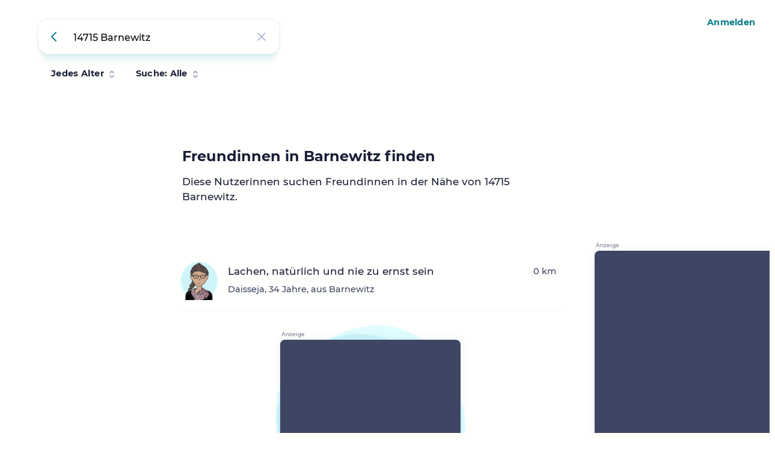

--- FILE ---
content_type: text/html; charset=UTF-8
request_url: https://www.beste-freundin-gesucht.de/14715-barnewitz
body_size: 8042
content:

                        



<!doctype html>
<html lang="de-de">
  <head>
    <meta charset="utf-8">
    <meta name="generator" content="Beste Freundin gesucht, Build versions/6a1674638efa">
    <title>Freundinnen in 14715 Barnewitz finden</title>
    <base href="https://www.beste-freundin-gesucht.de/">
    <meta name="description" content="Lerne in Barnewitz nette Freundinnen kennen – perfekt zum Shoppen, Ausgehen oder einfach für einen netten Plausch. Beste Freundin gesucht – Von Mädels für Mädels.">
    <meta id="viewport" name="viewport" content="width=device-width, initial-scale=1, minimum-scale=1, maximum-scale=1, user-scalable=no, viewport-fit=cover">
    <link rel="preload" href="./assets/versions/6a1674638efa/css/main.css" as="style" type="text/css">
    <link rel="manifest" href="manifest.json" crossorigin="use-credentials">
    <link rel="canonical" href="https://www.beste-freundin-gesucht.de/14715-barnewitz">
    <meta name="theme-color" content="#fffffd">
    <meta name="mobile-web-app-capable" content="yes">
    <meta name="apple-mobile-web-app-capable" content="yes">
    <meta name="apple-mobile-web-app-status-bar-style" content="default">
    <meta name="apple-mobile-web-app-title" content="Beste Freundin gesucht">
    <link rel="icon" type="image/x-icon" href="./assets/versions/6a1674638efa/img/appicon/favicon.ico">
    <link rel="icon" type="image/png" sizes="48x48" href="./assets/versions/6a1674638efa/img/appicon/favicon.png">
    <link rel="apple-touch-icon" href="./assets/versions/6a1674638efa/img/appicon/beste-freundin-gesucht-icon-quadrat152.png">
    <link rel="apple-touch-icon-precomposed" sizes="76x76" href="./assets/versions/6a1674638efa/img/appicon/beste-freundin-gesucht-icon-quadrat76.png">
    <link rel="apple-touch-icon-precomposed" sizes="120x120" href="./assets/versions/6a1674638efa/img/appicon/beste-freundin-gesucht-icon-quadrat120.png">
    <link rel="apple-touch-icon-precomposed" sizes="152x152" href="./assets/versions/6a1674638efa/img/appicon/beste-freundin-gesucht-icon-quadrat152.png">
    <link rel="apple-touch-icon-precomposed" sizes="167x167" href="./assets/versions/6a1674638efa/img/appicon/beste-freundin-gesucht-icon-quadrat167.png">
    <link rel="apple-touch-icon-precomposed" sizes="180x180" href="./assets/versions/6a1674638efa/img/appicon/beste-freundin-gesucht-icon-quadrat180.png">
    <link rel="apple-touch-startup-image" media="(min-width: 428px) and (min-height: 926px) and (-webkit-device-pixel-ratio: 3) and (orientation: landscape)" href="./assets/versions/6a1674638efa/img/splashscreen/iPhone_14_Pro_Max__iPhone_14_Max__iPhone_13_Pro_Max__iPhone_12_Pro_Max_landscape.png">
    <link rel="apple-touch-startup-image" media="(min-width: 390px) and (min-height: 844px) and (-webkit-device-pixel-ratio: 3) and (orientation: landscape)" href="./assets/versions/6a1674638efa/img/splashscreen/iPhone_14_Pro__iPhone_14__iPhone_13_Pro__iPhone_13__iPhone_12_Pro__iPhone_12_landscape.png">
    <link rel="apple-touch-startup-image" media="(min-width: 375px) and (min-height: 812px) and (-webkit-device-pixel-ratio: 3) and (orientation: landscape)" href="./assets/versions/6a1674638efa/img/splashscreen/iPhone_13_mini__iPhone_12_mini__iPhone_11_Pro__iPhone_XS__iPhone_X_landscape.png">
    <link rel="apple-touch-startup-image" media="(min-width: 428px) and (min-height: 926px) and (-webkit-device-pixel-ratio: 3) and (orientation: portrait)" href="./assets/versions/6a1674638efa/img/splashscreen/iPhone_14_Pro_Max__iPhone_14_Max__iPhone_13_Pro_Max__iPhone_12_Pro_Max_portrait.png">
    <link rel="apple-touch-startup-image" media="(min-width: 390px) and (min-height: 844px) and (-webkit-device-pixel-ratio: 3) and (orientation: portrait)" href="./assets/versions/6a1674638efa/img/splashscreen/iPhone_14_Pro__iPhone_14__iPhone_13_Pro__iPhone_13__iPhone_12_Pro__iPhone_12_portrait.png">
    <link rel="apple-touch-startup-image" media="(min-width: 375px) and (min-height: 812px) and (-webkit-device-pixel-ratio: 3) and (orientation: portrait)" href="./assets/versions/6a1674638efa/img/splashscreen/iPhone_13_mini__iPhone_12_mini__iPhone_11_Pro__iPhone_XS__iPhone_X_portrait.png">
    <link rel="icon" sizes="192x192" href="./assets/versions/6a1674638efa/img/appicon/beste-freundin-gesucht-icon192.png">
    <meta name="msapplication-TileImage" content="./assets/versions/6a1674638efa/img/appicon/beste-freundin-gesucht-icon144.png">
    <meta name="msapplication-TileColor" content="#fffffd">
    <meta property="og:type" content="website">
    <meta property="og:image" content="./assets/versions/6a1674638efa/img/opengraph/beste-freundin-gesucht.jpg">
    <meta property="og:title" content="Freundinnen in 14715 Barnewitz finden">
    <meta property="og:url" content="https://www.beste-freundin-gesucht.de/14715-barnewitz">
    <meta property="og:description" content="Lerne in Barnewitz nette Freundinnen kennen – perfekt zum Shoppen, Ausgehen oder einfach für einen netten Plausch. Beste Freundin gesucht – Von Mädels für Mädels.">
    <meta property="og:locale" content="de_DE">
    <meta property="og:site_name" content="bestefreundingesucht.de">
    <meta name="twitter:card" content="summary_large_image">
    <meta name="twitter:creator" content="@bestefreundingesucht">
    <meta name="twitter:site" content="@bestefreundingesucht">
    <meta name="twitter:image" content="./assets/versions/6a1674638efa/img/opengraph/beste-freundin-gesucht.jpg">
    <meta name="twitter:title" content="Freundinnen in 14715 Barnewitz finden">
    <meta name="twitter:description" content="Lerne in Barnewitz nette Freundinnen kennen – perfekt zum Shoppen, Ausgehen oder einfach für einen netten Plausch. Beste Freundin gesucht – Von Mädels für Mädels.">
    <link rel="start" title="Startseite" href="https://www.beste-freundin-gesucht.de/">
    <link rel="search" title="Umkreissuche" href="https://www.beste-freundin-gesucht.de/">
    <link rel="author" title="Über das Projekt" href="ueber">
    <link rel="contents" title="Inhaltsverzeichnis" href="sitemap">
    <link rel="help" title="Hilfe und Support" href="support">
    <meta name="robots" content="index,follow,noodp">
    <script type="application/ld+json">{"@context": "https://schema.org","@type": "BreadcrumbList","itemListElement": [{"@type": "ListItem","position": 1,"name": "Freundinnen in 14715 Barnewitz finden","item": "https://www.beste-freundin-gesucht.de/14715-barnewitz"}]}</script>
    <style>@font-face {font-family: 'BFG';font-style: normal;font-weight: 700;font-display: swap;src:  url('./assets/versions/6a1674638efa/fonts/montserrat-v14-latin-700.woff2') format('woff2'),url('./assets/versions/6a1674638efa/fonts/montserrat-v14-latin-700.woff') format('woff');}@font-face {font-family: 'BFG';font-style: normal;font-weight: 500;font-display: swap;src:  url('./assets/versions/6a1674638efa/fonts/montserrat-v14-latin-500.woff2') format('woff2'),url('./assets/versions/6a1674638efa/fonts/montserrat-v14-latin-500.woff') format('woff');}*, *:before, *:after {box-sizing: border-box;padding: 0;margin: 0;-webkit-font-smoothing: antialiased;}.hideonfirstpaint{visibility: hidden;}.bot .hideonfirstpaint{visibility: visible;}body,html{height: 100%;background: #fffffd;color: #193351;min-width: 320px;}html, body, textarea, input, button {font-family: 'BFG','Helvetica Neue', 'Helvetica', 'Arial';font-style: normal;font-weight: 500;font-size: 15px;line-height: 1.5;text-rendering: optimizeLegibility;}@media (min-width: 411px) {html, body, textarea, input, button {font-size: 16px;}}@media (min-width: 768px) {html, body, textarea, input, button {font-size: 17px;}}@media (min-width: 1920px) {html, body, textarea, input, button {font-size: 19px;}}.fade-in,footer{opacity: 0;}.bot .fade-in,.bot footer{opacity: 1;}@keyframes fade-in-from-bottom{from {opacity: 0;transform: translateY(12px);}50% {opacity: 0;}to {opacity: 1;transform: translateY(0);}}</style>
    <!-- First paint / document  -->
    <style>/* Basis-Stile und Box-Modell */*, *:before, *:after {box-sizing: border-box;padding: 0;margin: 0;-webkit-font-smoothing: antialiased;}.zipcode-search-icon-filter{display: none;}/* Suchleiste */.zipcode-search {opacity: 0;position: relative;border-radius: 4px;height: 58px;width: calc(100vw - 32px);max-width: 400px;animation: fade-in-from-bottom 0.5s ease-in-out forwards;transform: none !important;}.zipcode-search .ac {width: 100%;font-style: normal;font-size: 14px;font-weight: 500;border: 0;border-bottom: 3px solid transparent;border-radius: 16px;padding: 21px 58px 15px 24px;line-height: 19px;box-shadow: 0 16px 10px -5px rgb(0 164 186 / 10%), 0 0 3px 0 rgb(35 40 72 / 10%), 0 2px 8px 0 rgb(0 164 186 / 10%);outline: none;-webkit-tap-highlight-color: var(--color-highlight);-webkit-appearance: none;}@media (min-width: 411px) {.zipcode-search .ac {font-size: 16px;}}.zipcode-search-loading {opacity: 0;transition: opacity .75s;}.zipcode-search-icon {position: absolute;height: 58px;width: 58px;display: flex;justify-content: center;align-items: center;top: 0;z-index: 50;transition: opacity .2s;}.zipcode-search-icon-back {left: 0;}.zipcode-search-icon-delete {right: 0;}.zipcode-search-icon-search {right: 0;opacity: 0;}.fade-in, footer, #freundinnen-suche-filter {opacity: 0;}#freundinnen-suche-filter {border-top: 1px solid transparent;}@keyframes fade-in-from-bottom {from {opacity: 0;transform: translateY(12px);}50% {opacity: 0;}to {opacity: 1;transform: translateY(0);}}/* Platzierung der Suchleiste */#freundinnen-im-umkreis {padding: 64px 16px 0 16px;position: fixed;}@media (min-width: 376px) {#freundinnen-im-umkreis {padding: 64px 24px 0 24px;}#freundinnen-im-umkreis .zipcode-search {width: calc(100vw - 48px);}}@media (min-width: 948px) {#freundinnen-im-umkreis {padding: 32px 64px 0 64px;}}@media (min-width: 1440px) {#freundinnen-im-umkreis {padding: 48px 96px 0 96px;}}@media (min-width: 1620px) {#freundinnen-im-umkreis {padding: 64px 128px 0 128px;}}@media (min-width: 1920px) {#freundinnen-im-umkreis {padding: 80px 160px 0 160px;}}.loggedin #freundinnen-im-umkreis {padding-top: 16px;}@media (min-width: 376px) {.loggedin #freundinnen-im-umkreis {padding-top: 24px;}}#freundinnen-im-umkreis .zipcode-search .ac {padding-left: 58px !important;}</style>
</head>
<body>

    <div id="freundinnen-im-umkreis-observer"></div>
    <header id="freundinnen-im-umkreis">
        <form id="suche-freundin" class="zipcode-search">
            <a href="." class="zipcode-search-icon zipcode-search-icon-back" title="Freundinnen finden" aria-label="Freundinnen finden" tabindex="-1">
                <svg xmlns="http://www.w3.org/2000/svg" width="18" height="18" viewBox="0 0 18 18">
                    <path fill="#007b89" fill-rule="evenodd" d="M5,13 L14,13 C14.5522847,13 15,13.4477153 15,14 C15,14.5522847 14.5522847,15 14,15 L4,15 C3.44771525,15 3,14.5522847 3,14 L3,4 C3,3.44771525 3.44771525,3 4,3 C4.55228475,3 5,3.44771525 5,4 L5,13 Z" transform="rotate(45 9 9)"/>
                </svg>
            </a>
            <input name="search" class="ac input-text" type="text" autocomplete="off" aria-label="Suche nach neuer Freundin per Postleitzahl" aria-autocomplete="list" placeholder="Mit deiner Postleitzahl suchen" maxlength="50" value="14715 Barnewitz" data-alias="14715-barnewitz">
            <a href="." class="zipcode-search-icon zipcode-search-icon-search" aria-label="Suche starten" title="Suche starten" tabindex="-1">
                <svg xmlns="http://www.w3.org/2000/svg" width="24" height="24" viewBox="0 0 24 24">
                    <path fill="#007b89" fill-rule="evenodd" d="M16.8265,14.8465 L21.5358368,19.5566631 C22.0823226,20.1032448 22.0822449,20.9893511 21.5356632,21.5358369 C21.5356088,21.5358913 21.5355544,21.5359456 21.5355,21.536 C20.9886977,22.0825262 20.1024143,22.0824143 19.55575,21.53575 L14.8455,16.8255 L14.8455,16.8255 C13.4435,17.8545 11.7485,18.4745 9.9745,18.4745 C5.4745,18.4745 1.4745,14.4745 1.4745,9.9745 C1.4745,5.4745 5.4745,1.4745 9.9745,1.4745 C14.4745,1.4745 18.4745,5.4745 18.4745,9.9745 C18.4745,11.7475 17.8545,13.4425 16.8265,14.8465 Z M9.9745,16.4745 C13.4745,16.4745 16.4745,13.4745 16.4745,9.9745 C16.4745,6.4745 13.4745,3.4745 9.9745,3.4745 C6.4745,3.4745 3.4745,6.4745 3.4745,9.9745 C3.4745,13.4745 6.4745,16.4745 9.9745,16.4745 Z"/>
                </svg>
            </a>
            <a href="." class="zipcode-search-icon zipcode-search-icon-delete" aria-label="Sucheingabe löschen" title="Sucheingabe löschen" tabindex="-1">
                <svg xmlns="http://www.w3.org/2000/svg" width="18" height="18" viewBox="0 0 18 18">
                    <path fill="#B3B9DB" fill-rule="evenodd" d="M9,0 C9.55228475,0 10,0.44771525 10,1 L10,7.999 L17,8 C17.5522847,8 18,8.44771525 18,9 C18,9.55228475 17.5522847,10 17,10 L10,10 L10,17 C10,17.5522847 9.55228475,18 9,18 C8.44771525,18 8,17.5522847 8,17 L8,10 L1,10 C0.44771525,10 0,9.55228475 0,9 C0,8.44771525 0.44771525,8 1,8 L8,8 L8,1 C8,0.44771525 8.44771525,0 9,0 Z" transform="rotate(45 9 9)"/>
                </svg>
            </a>
            <a href="." class="zipcode-search-icon zipcode-search-icon-filter" aria-label="Filter öffnen" title="Filter öffnen" tabindex="-1" >
                <svg xmlns="http://www.w3.org/2000/svg" width="18" height="18" viewBox="0 0 18 18">
                    <path fill="#B3B9DB" d="M6.76833177,9.88888889 C8.42507795,9.88888889 9.81716706,11.0220203 10.2118718,12.5555556 L16.1104936,12.5555556 C16.6017544,12.5555556 17,12.950102 17,13.4444444 C17,13.9353642 16.6022496,14.3333333 16.1104936,14.3333333 L10.2118718,14.3333333 C9.81716706,15.8668686 8.42507795,17 6.76833177,17 C5.1115856,17 3.71949647,15.8668686 3.32479176,14.3333333 L1.88950634,14.3333333 C1.39824555,14.3333333 1,13.9387868 1,13.4444444 C1,12.9535247 1.39775042,12.5555556 1.88950634,12.5555556 L3.32479176,12.5555556 C3.71949647,11.0220203 5.1115856,9.88888889 6.76833177,9.88888889 Z M6.7652796,11.6666667 C5.78344004,11.6666667 4.98750182,12.4626049 4.98750182,13.4444444 C4.98750182,14.426284 5.78344004,15.2222222 6.7652796,15.2222222 C7.74711915,15.2222222 8.54305737,14.426284 8.54305737,13.4444444 C8.54305737,12.4626049 7.74711915,11.6666667 6.7652796,11.6666667 Z M11.2316682,1 C9.57492205,1 8.18283294,2.13313138 7.78812823,3.66666667 L1.88950636,3.66666667 C1.39824556,3.66666667 1,4.06121316 1,4.55555556 C1,5.04647533 1.3977504,5.44444444 1.88950636,5.44444444 L7.78812823,5.44444444 C8.18283294,6.97797973 9.57492205,8.11111111 11.2316682,8.11111111 C12.8884144,8.11111111 14.2805035,6.97797973 14.6752082,5.44444444 L16.1104937,5.44444444 C16.6017544,5.44444444 17,5.04989796 17,4.55555556 C17,4.06463578 16.6022496,3.66666667 16.1104937,3.66666667 L14.6752082,3.66666667 C14.2805035,2.13313138 12.8884144,1 11.2316682,1 Z M11.2347204,2.77777778 C12.21656,2.77777778 13.0124982,3.573716 13.0124982,4.55555556 C13.0124982,5.53739511 12.21656,6.33333333 11.2347204,6.33333333 C10.2528808,6.33333333 9.45694263,5.53739511 9.45694263,4.55555556 C9.45694263,3.573716 10.2528808,2.77777778 11.2347204,2.77777778 Z"/>
                </svg>
            </a>
            <span class="zipcode-search-loading"></span>
        </form>
        <nav id="freundinnen-suche-filter">
            <a onclick="window.bfgSearch.openFilter(event,'alter')" href="14715-barnewitz#alter" aria-label="Filter nach Alter anzeigen" class="freundinnen-suche-filter button-link">
                 Jedes Alter             </a>
            <a onclick="window.bfgSearch.openFilter(event,'suche')" href="14715-barnewitz#suche" aria-label="Filter nach Suchart anzeigen" class="freundinnen-suche-filter button-link">
                Suche: Alle            </a>
        </nav>
    </header>
    <script>
        // Search Settings für JavaScript (inline - einfacher als data-Attribute)
        const searchSettings = {
            location: 'Barnewitz',
            query: '14715-barnewitz'
        };
    </script>

    <main class="hideonfirstpaint" id="search-results">
        <section class="pl grid grid-sidebar-right" id="pl-freundinnen">
            <div class="pl-headline">
                                    <h1 class="pl-headline-headline headline-mid">Freundinnen in Barnewitz finden</h1>
                                                    <h2>Diese Nutzerinnen suchen Freundinnen in der Nähe von 14715 Barnewitz.</h2>
                
            </div>
            <ul class="pl-container pl-container-distance js-users-list">
                                <li class="pl-i"><a href="daisseja-361277" class="pl-i-link" onclick="window.bfgSearch.loadProfile(event,this)" aria-label="Profil von Daisseja, 34 Jahre, aus Barnewitz"><div class="pl-i-loadingbar loadingbar loading"></div><img class="pl-i-img" src="assets/avatar/f4sc15o12oc35h20hc17mu7e7.svg" loading="lazy" decoding="async" height="64" width="64" alt="Profilbild"><h3 class="pl-i-text headline-small">Lachen, natürlich und nie zu ernst sein</h3><p class="pl-i-desc">Daisseja, 34 Jahre, aus Barnewitz</p><div class="pl-i-distance font-small">0 km</div></a></li>
                <li class="pl-ad bfgad-wrapper"><ins class="bfgad" data-ad-network-provider="AdSense" data-ad-client="ca-pub-2016311748571252" data-ad-slot="4715182937" data-ad-channel="suche-liste-trenner"></ins></li><li class="pl-i"><a href="malibuananas-262197" class="pl-i-link" onclick="window.bfgSearch.loadProfile(event,this)" aria-label="Profil von MalibuAnanas, 38 Jahre, aus Beetzsee"><div class="pl-i-loadingbar loadingbar loading"></div><img class="pl-i-img" src="assets/avatar/f3sc6o5oc35h10hc5mu8e13.svg" loading="lazy" decoding="async" height="64" width="64" alt="Profilbild"><h3 class="pl-i-text headline-small">Freundin gesucht - Für alles was Freundinnen eben so machen.</h3><p class="pl-i-desc">MalibuAnanas, 38 Jahre, aus Beetzsee</p><div class="pl-i-distance font-small">13 km</div></a></li>
                <li class="pl-i"><a href="fuerimmerer-203781" class="pl-i-link" onclick="window.bfgSearch.loadProfile(event,this)" aria-label="Profil von fuerimmerEr, 32 Jahre, aus Wachow"><div class="pl-i-loadingbar loadingbar loading"></div><img class="pl-i-img" src="assets/avatar/f3sc7o1oc13h1hc3mu2e10.svg" loading="lazy" decoding="async" height="64" width="64" alt="Profilbild"><h3 class="pl-i-text headline-small">Gute Freundin gesucht</h3><p class="pl-i-desc">fuerimmerEr, 32 Jahre, aus Wachow</p><div class="pl-i-distance font-small">16 km</div></a></li>
                <li class="pl-ad bfgad-wrapper"><ins class="bfgad" data-ad-network-provider="AdSense" data-ad-client="ca-pub-2016311748571252" data-ad-slot="4715182937" data-ad-channel="suche-liste-trenner"></ins></li><li class="pl-i"><a href="tabbii88-263992" class="pl-i-link" onclick="window.bfgSearch.loadProfile(event,this)" aria-label="Profil von Tabbii88, 32 Jahre, aus Brandenburg an der Havel"><div class="pl-i-loadingbar loadingbar loading"></div><img class="pl-i-img" src="assets/avatar/f1sc3o1oc35h2hc10mu1e12.svg" loading="lazy" decoding="async" height="64" width="64" alt="Profilbild"><h3 class="pl-i-text headline-small">Humorvolle,Lustige,verrückte Freundin gesucht bitte melden.. Freumich</h3><p class="pl-i-desc">Tabbii88, 32 Jahre, aus Brandenburg an der Havel</p><div class="pl-i-distance font-small">17 km</div></a></li>
                <li class="pl-i"><a href="xjenmy92x-267291" class="pl-i-link" onclick="window.bfgSearch.loadProfile(event,this)" aria-label="Profil von xJenmy92x, 33 Jahre, aus Brandenburg an der Havel"><div class="pl-i-loadingbar loadingbar loading"></div><img class="pl-i-img" src="assets/avatar/f2sc15o14oc33h4hc12mu4e1.svg" loading="lazy" decoding="async" height="64" width="64" alt="Profilbild"><h3 class="pl-i-text headline-small">Suche eine Freundin mit der man reden kann über alles mögliche</h3><p class="pl-i-desc">xJenmy92x, 33 Jahre, aus Brandenburg an der Havel</p><div class="pl-i-distance font-small">17 km</div></a></li>
                <li class="pl-ad bfgad-wrapper"><ins class="bfgad" data-ad-network-provider="AdSense" data-ad-client="ca-pub-2016311748571252" data-ad-slot="4715182937" data-ad-channel="suche-liste-trenner"></ins></li><li class="pl-i"><a href="pilupilu-372164" class="pl-i-link" onclick="window.bfgSearch.loadProfile(event,this)" aria-label="Profil von Pilupilu, 45 Jahre, aus Fohrde"><div class="pl-i-loadingbar loadingbar loading"></div><img class="pl-i-img" src="assets/avatar/f1sc8o15oc36h10hc3mu6e12.svg" loading="lazy" decoding="async" height="64" width="64" alt="Profilbild"><h3 class="pl-i-text headline-small">Beste Freundin gesucht oder auch Seelenmensch.</h3><p class="pl-i-desc">Pilupilu, 45 Jahre, aus Fohrde</p><div class="pl-i-distance font-small">18 km</div></a></li>
                <li class="pl-i"><a href="maria-368462" class="pl-i-link" onclick="window.bfgSearch.loadProfile(event,this)" aria-label="Profil von Maria, 35 Jahre, aus Brandenburg an der Havel"><div class="pl-i-loadingbar loadingbar loading"></div><img class="pl-i-img" src="assets/avatar/f2sc3o3oc28h3hc10mu8e5.svg" loading="lazy" decoding="async" height="64" width="64" alt="Profilbild"><h3 class="pl-i-text headline-small">Ich suche eine Freundin zum quatschen, treffen, shoppen usw.</h3><p class="pl-i-desc">Maria, 35 Jahre, aus Brandenburg an der Havel</p><div class="pl-i-distance font-small">19 km</div></a></li>
                </ul><aside class="bfgad-sidebar bfgad-wrapper"><ins class="bfgad" data-ad-network-provider="AdSense" data-ad-client="ca-pub-2016311748571252" data-ad-slot="1228236204" data-ad-channel="suche-sidebar"></ins></aside></section><section class="pl grid grid-sidebar-right"><ul class="pl-container pl-container-distance js-users-list"><li class="pl-i"><a href="julia-369604" class="pl-i-link" onclick="window.bfgSearch.loadProfile(event,this)" aria-label="Profil von Julia, 37 Jahre, aus Brandenburg an der Havel"><div class="pl-i-loadingbar loadingbar loading"></div><img class="pl-i-img" src="assets/avatar/f3sc10o8oc4h9hc17mu1e1.svg" loading="lazy" decoding="async" height="64" width="64" alt="Profilbild"><h3 class="pl-i-text headline-small">Positiv, Kreativ und warmherzig

Ehrlichkeit ist mir wichtig</h3><p class="pl-i-desc">Julia, 37 Jahre, aus Brandenburg an der Havel</p><div class="pl-i-distance font-small">19 km</div></a></li>
                <li class="pl-i"><a href="busyhoneybee-311782" class="pl-i-link" onclick="window.bfgSearch.loadProfile(event,this)" aria-label="Profil von busyhoneybee, 40 Jahre, aus Brandenburg an der Havel"><div class="pl-i-loadingbar loadingbar loading"></div><img class="pl-i-img" src="assets/avatar/f2sc7o18oc29h13hc7mu8e5.svg" loading="lazy" decoding="async" height="64" width="64" alt="Profilbild"><h3 class="pl-i-text headline-small">Suche Freundin zum quatschen, Tee oder Kaffee trinken etc</h3><p class="pl-i-desc">busyhoneybee, 40 Jahre, aus Brandenburg an der Havel</p><div class="pl-i-distance font-small">19 km</div></a></li>
                <li class="pl-ad bfgad-wrapper"><ins class="bfgad" data-ad-network-provider="AdSense" data-ad-client="ca-pub-2016311748571252" data-ad-slot="4715182937" data-ad-channel="suche-liste-trenner"></ins></li><li class="pl-i"><a href="augusta-382871" class="pl-i-link" onclick="window.bfgSearch.loadProfile(event,this)" aria-label="Profil von Augusta, 38 Jahre, aus Brandenburg an der Havel"><div class="pl-i-loadingbar loadingbar loading"></div><img class="pl-i-img" src="assets/avatar/f1sc14o17oc38h10hc18mu4e9.svg" loading="lazy" decoding="async" height="64" width="64" alt="Profilbild"><h3 class="pl-i-text headline-small">Unkompliziert und positiv</h3><p class="pl-i-desc">Augusta, 38 Jahre, aus Brandenburg an der Havel</p><div class="pl-i-distance font-small">19 km</div></a></li>
                <li class="pl-i"><a href="line-304163" class="pl-i-link" onclick="window.bfgSearch.loadProfile(event,this)" aria-label="Profil von Line, 27 Jahre, aus Brandenburg an der Havel"><div class="pl-i-loadingbar loadingbar loading"></div><img class="pl-i-img" src="assets/avatar/f3sc2o19oc11h19hc15mu6e6.svg" loading="lazy" decoding="async" height="64" width="64" alt="Profilbild"><h3 class="pl-i-text headline-small">Freundin gesucht</h3><p class="pl-i-desc">Line, 27 Jahre, aus Brandenburg an der Havel</p><div class="pl-i-distance font-small">19 km</div></a></li>
                <li class="pl-ad bfgad-wrapper"><ins class="bfgad" data-ad-network-provider="AdSense" data-ad-client="ca-pub-2016311748571252" data-ad-slot="4715182937" data-ad-channel="suche-liste-trenner"></ins></li><li class="pl-i"><a href="mare_2020-263728" class="pl-i-link" onclick="window.bfgSearch.loadProfile(event,this)" aria-label="Profil von Mare_2020, 39 Jahre, aus Brandenburg an der Havel"><div class="pl-i-loadingbar loadingbar loading"></div><img class="pl-i-img" src="assets/avatar/f2sc6o9oc12h2hc6mu2e9.svg" loading="lazy" decoding="async" height="64" width="64" alt="Profilbild"><h3 class="pl-i-text headline-small">Liebe Freundin gesucht</h3><p class="pl-i-desc">Mare_2020, 39 Jahre, aus Brandenburg an der Havel</p><div class="pl-i-distance font-small">19 km</div></a></li>
                <li class="pl-i"><a href="sinnesrauschen-370012" class="pl-i-link" onclick="window.bfgSearch.loadProfile(event,this)" aria-label="Profil von Sinnesrauschen, 50 Jahre, aus Brandenburg an der Havel"><div class="pl-i-loadingbar loadingbar loading"></div><img class="pl-i-img" src="assets/avatar/f1sc11o15oc28h2hc10mu6e9.svg" loading="lazy" decoding="async" height="64" width="64" alt="Profilbild"><h3 class="pl-i-text headline-small">Suche loyalen authentischen Herzensmensch</h3><p class="pl-i-desc">Sinnesrauschen, 50 Jahre, aus Brandenburg an der Havel</p><div class="pl-i-distance font-small">19 km</div></a></li>
                <li class="pl-ad bfgad-wrapper"><ins class="bfgad" data-ad-network-provider="AdSense" data-ad-client="ca-pub-2016311748571252" data-ad-slot="4715182937" data-ad-channel="suche-liste-trenner"></ins></li><li class="pl-i"><a href="rita-361098" class="pl-i-link" onclick="window.bfgSearch.loadProfile(event,this)" aria-label="Profil von Rita, 62 Jahre, aus Brandenburg an der Havel"><div class="pl-i-loadingbar loadingbar loading"></div><img class="pl-i-img" src="assets/avatar/f2sc6o1oc17h11hc16mu3e11.svg" loading="lazy" decoding="async" height="64" width="64" alt="Profilbild"><h3 class="pl-i-text headline-small">Suche Freizeitpartner die Lust haben sich ab und zu mal zu treffen.</h3><p class="pl-i-desc">Rita, 62 Jahre, aus Brandenburg an der Havel</p><div class="pl-i-distance font-small">19 km</div></a></li>
                <li class="pl-i"><a href="sylvi-365227" class="pl-i-link" onclick="window.bfgSearch.loadProfile(event,this)" aria-label="Profil von Sylvi, 63 Jahre, aus Brandenburg an der Havel"><div class="pl-i-loadingbar loadingbar loading"></div><img class="pl-i-img" src="assets/avatar/f2sc5o12oc28h1hc18mu4e9.svg" loading="lazy" decoding="async" height="64" width="64" alt="Profilbild"><h3 class="pl-i-text headline-small">Ich suche jemanden der auch Lust hat am Wochenende was zu unternehmen.</h3><p class="pl-i-desc">Sylvi, 63 Jahre, aus Brandenburg an der Havel</p><div class="pl-i-distance font-small">19 km</div></a></li>
                </ul><aside class="bfgad-sidebar bfgad-wrapper"><ins class="bfgad" data-ad-network-provider="AdSense" data-ad-client="ca-pub-2016311748571252" data-ad-slot="1228236204" data-ad-channel="suche-sidebar"></ins></aside></section><section class="pl grid grid-sidebar-right"><ul class="pl-container pl-container-distance js-users-list"><li class="pl-i"><a href="marie-371629" class="pl-i-link" onclick="window.bfgSearch.loadProfile(event,this)" aria-label="Profil von marie, 20 Jahre, aus Brandenburg an der Havel"><div class="pl-i-loadingbar loadingbar loading"></div><img class="pl-i-img" src="assets/avatar/f4sc9o14oc31h2hc14mu7e2.svg" loading="lazy" decoding="async" height="64" width="64" alt="Profilbild"><h3 class="pl-i-text headline-small">Hallöchen,
Ich würde gerne neue Kontakte knüpfen.</h3><p class="pl-i-desc">marie, 20 Jahre, aus Brandenburg an der Havel</p><div class="pl-i-distance font-small">19 km</div></a></li>
                <li class="pl-i"><a href="bibi1-373625" class="pl-i-link" onclick="window.bfgSearch.loadProfile(event,this)" aria-label="Profil von Bibi1, 61 Jahre, aus Brandenburg an der Havel"><div class="pl-i-loadingbar loadingbar loading"></div><img class="pl-i-img" src="assets/avatar/f1sc2o1oc33h8hc2mu8e11.svg" loading="lazy" decoding="async" height="64" width="64" alt="Profilbild"><h3 class="pl-i-text headline-small">Suche Freundin zum quatschen und Freizeit</h3><p class="pl-i-desc">Bibi1, 61 Jahre, aus Brandenburg an der Havel</p><div class="pl-i-distance font-small">19 km</div></a></li>
                <li class="pl-ad bfgad-wrapper"><ins class="bfgad" data-ad-network-provider="AdSense" data-ad-client="ca-pub-2016311748571252" data-ad-slot="4715182937" data-ad-channel="suche-liste-trenner"></ins></li><li class="pl-i"><a href="dorfkind-329801" class="pl-i-link" onclick="window.bfgSearch.loadProfile(event,this)" aria-label="Profil von Dorfkind, 34 Jahre, aus Lietzow bei Nauen"><div class="pl-i-loadingbar loadingbar loading"></div><img class="pl-i-img" src="assets/avatar/f1sc7o15oc14h2hc18mu3e9.svg" loading="lazy" decoding="async" height="64" width="64" alt="Profilbild"><h3 class="pl-i-text headline-small">Suche eine Besti um gemeinsam die Welt bunter zu machen</h3><p class="pl-i-desc">Dorfkind, 34 Jahre, aus Lietzow bei Nauen</p><div class="pl-i-distance font-small">24 km</div></a></li>
                <li class="pl-i"><a href="hannananni-347511" class="pl-i-link" onclick="window.bfgSearch.loadProfile(event,this)" aria-label="Profil von Hannananni, 42 Jahre, aus Nauen, Havelland"><div class="pl-i-loadingbar loadingbar loading"></div><img class="pl-i-img" src="assets/avatar/f3sc2o19oc35h9hc2mu1e12.svg" loading="lazy" decoding="async" height="64" width="64" alt="Profilbild"><h3 class="pl-i-text headline-small">Ich hätte gern eine Freundin .. - 
In meiner Nähe ..</h3><p class="pl-i-desc">Hannananni, 42 Jahre, aus Nauen, Havelland</p><div class="pl-i-distance font-small">30 km</div></a></li>
                <li class="pl-ad bfgad-wrapper"><ins class="bfgad" data-ad-network-provider="AdSense" data-ad-client="ca-pub-2016311748571252" data-ad-slot="4715182937" data-ad-channel="suche-liste-trenner"></ins></li><li class="pl-i"><a href="tina-d-265611" class="pl-i-link" onclick="window.bfgSearch.loadProfile(event,this)" aria-label="Profil von Tina D, 65 Jahre, aus Nauen, Havelland"><div class="pl-i-loadingbar loadingbar loading"></div><img class="pl-i-img" src="assets/avatar/f2sc5o16oc7h14hc16mu4e13.svg" loading="lazy" decoding="async" height="64" width="64" alt="Profilbild"><h3 class="pl-i-text headline-small">Beste Freundin</h3><p class="pl-i-desc">Tina D, 65 Jahre, aus Nauen, Havelland</p><div class="pl-i-distance font-small">30 km</div></a></li>
                <li class="pl-i"><a href="thora96-261279" class="pl-i-link" onclick="window.bfgSearch.loadProfile(event,this)" aria-label="Profil von Thora96, 29 Jahre, aus Nauen, Havelland"><div class="pl-i-loadingbar loadingbar loading"></div><img class="pl-i-img" src="assets/avatar/f1sc5o10oc8h9hc7mu2e9.svg" loading="lazy" decoding="async" height="64" width="64" alt="Profilbild"><h3 class="pl-i-text headline-small">Freundin gesucht für Mädelsabende und ehrliche Gespräche</h3><p class="pl-i-desc">Thora96, 29 Jahre, aus Nauen, Havelland</p><div class="pl-i-distance font-small">30 km</div></a></li>
                <li class="pl-ad bfgad-wrapper"><ins class="bfgad" data-ad-network-provider="AdSense" data-ad-client="ca-pub-2016311748571252" data-ad-slot="4715182937" data-ad-channel="suche-liste-trenner"></ins></li><li class="pl-i"><a href="cori32-253734" class="pl-i-link" onclick="window.bfgSearch.loadProfile(event,this)" aria-label="Profil von cori32, 38 Jahre, aus Nauen, Havelland"><div class="pl-i-loadingbar loadingbar loading"></div><img class="pl-i-img" src="assets/avatar/f1sc3o8oc17h20hc7mu2e1.svg" loading="lazy" decoding="async" height="64" width="64" alt="Profilbild"><h3 class="pl-i-text headline-small">Freundin für jede Lebenslage gesucht</h3><p class="pl-i-desc">cori32, 38 Jahre, aus Nauen, Havelland</p><div class="pl-i-distance font-small">30 km</div></a></li>
                <li class="pl-i"><a href="mati-208462" class="pl-i-link" onclick="window.bfgSearch.loadProfile(event,this)" aria-label="Profil von Mati, 42 Jahre, aus Lehnin"><div class="pl-i-loadingbar loadingbar loading"></div><img class="pl-i-img" src="assets/avatar/f1sc5o2oc37h9hc3mu3e11.svg" loading="lazy" decoding="async" height="64" width="64" alt="Profilbild"><h3 class="pl-i-text headline-small">Liebe Freundin gesucht</h3><p class="pl-i-desc">Mati, 42 Jahre, aus Lehnin</p><div class="pl-i-distance font-small">30 km</div></a></li>
                                                <li>
                    <a href="https://www.beste-freundin-gesucht.de/14715-barnewitz#" class="button-link button-go-top">Nach oben</a>
                </li>
            </ul>
            <aside class="bfgad-sidebar bfgad-wrapper">
                <ins class="bfgad"
                    data-ad-network-provider="AdSense"
                    data-ad-client="ca-pub-2016311748571252"
                    data-ad-slot="1228236204"
                    data-ad-channel="suche-sidebar">
                </ins>
            </aside>
        </section>
<section id="article-list">
    <div class="articlelist grid-content-inner">
        <div class="articlelist-hl">
            <h2 class="articlelist-hl-headline headline-mid">Tipps & Stories</h2>
            <div class="articlelist-hl-socialicons">
                <p class="articlelist-hl-socialicons-label font-small">Auch bei</p>
                <a class="articlelist-hl-socialicons-instagram" rel="noopener" target="_blank" href="https://www.instagram.com/beste_freundin_gesucht.de/">Instagram</a>
                <a class="articlelist-hl-socialicons-facebook" rel="noopener" target="_blank" href="https://www.facebook.com/bestefreundingesucht.de">Facebook</a>
            </div>
        </div>
        <nav class="articlelist-list">
            <ul class="articlelist-list-list">
                <li class="articlelist-list-litem"><a class="articlelist-list-litem-link" href="./geschenk-ideen-freundin"><picture class="articlelist-list-litem-link-picture"><source type="image/avif" srcset="./assets/versions/6a1674638efa/img/pictures/landingpages/geschenk.avif" sizes="114px"><source type="image/webp" srcset="./assets/versions/6a1674638efa/img/pictures/landingpages/geschenk.webp" sizes="114px"><img class="articlelist-list-litem-link-image" loading="lazy" decoding="async" src="./assets/versions/6a1674638efa/img/pictures/landingpages/geschenk.webp" alt="30 Geschenkideen für deine beste Freundin" width="114" height="114"></picture><h3 class="articlelist-list-litem-link-headline headline-small">30 Geschenkideen für deine beste Freundin</h3><p class="articlelist-list-litem-link-subline font-small">Schöne Geschenkideen</p></a></li>
                <li class="articlelist-list-litem"><a class="articlelist-list-litem-link" href="./wie-finde-ich-freunde"><picture class="articlelist-list-litem-link-picture"><source type="image/avif" srcset="./assets/versions/6a1674638efa/img/pictures/landingpages/auf-dem-sofa-mit-smartphone.avif" sizes="114px"><source type="image/webp" srcset="./assets/versions/6a1674638efa/img/pictures/landingpages/auf-dem-sofa-mit-smartphone.webp" sizes="114px"><img class="articlelist-list-litem-link-image" loading="lazy" decoding="async" src="./assets/versions/6a1674638efa/img/pictures/landingpages/auf-dem-sofa-mit-smartphone.webp" alt="Wie finde ich neue Freundschaften?" width="114" height="114"></picture><h3 class="articlelist-list-litem-link-headline headline-small">Wie finde ich neue Freundschaften?</h3><p class="articlelist-list-litem-link-subline font-small">So wird es was</p></a></li>
                <li class="articlelist-list-litem"><a class="articlelist-list-litem-link" href="./neu-in-muenchen"><picture class="articlelist-list-litem-link-picture"><source type="image/avif" srcset="./assets/versions/6a1674638efa/img/pictures/landingpages/freunde-auf-terasse.avif" sizes="114px"><source type="image/webp" srcset="./assets/versions/6a1674638efa/img/pictures/landingpages/freunde-auf-terasse.webp" sizes="114px"><img class="articlelist-list-litem-link-image" loading="lazy" decoding="async" src="./assets/versions/6a1674638efa/img/pictures/landingpages/freunde-auf-terasse.webp" alt="Neue Freundinnen in München finden" width="114" height="114"></picture><h3 class="articlelist-list-litem-link-headline headline-small">Neue Freundinnen in München finden</h3><p class="articlelist-list-litem-link-subline font-small">Hier erfährst du, wie du neue Leute triffst.</p></a></li>
            </ul>
        </nav>
    </div>
</section>
        <section id="pre-footer">
            <div class="grid-content-inner logout-content">
                <h2 class="headline-site">Sei dabei und finde neue Freundinnen</h2>
                <p>Die Plattform ist komplett kostenlos, wenn du möchtest, kannst du die Werbung durch ein Abonnement entfernen.</p>
                <a href="mein-account/registrieren" class="button">Jetzt Registrieren</a>
                <p><a href="mein-account/anmelden" class="button-link">Zum Login</a></p>
            </div>
            <div class="grid-content-inner login-content">
                <h2 class="headline-site">Was können wir verbessern?</h2>
                <p>Nimm dir zwei Minuten und hilf uns dabei, Beste Freundin gesucht weiter zu verbessern.</p>
                <a href="https://tally.so/r/woXVrX" class="button" target="_blank" rel="noopener">Zur Umfrage</a>
                <p><a href="support#kontakt" class="button-link">Fehler melden</a></p>
            </div>
            <div class="branding-background branding-background-beach"></div>
        </section>
    </main>
    <div class="searchfilter hideonfirstpaint">
        <nav id="suche" class="dialog dialog-closed">
            <a onclick="this.parentElement.classList.add('dialog-closed')" href="14715-barnewitz#" class="dialog-close iconbutton" title="Dialog schließen">Dialog schließen</a>
            <h2 class="dialog-title headline-site">Suche</h2>
            <div class="dialog-content">
                <p>Filtere die angezeigten Nutzerinnen nach ihren Suchkriterien</p>
                <ul class="dialog-radiolist">
                    <li>
                        <a href="14715-barnewitz" class="dialog-radiolist-item dialog-radiolist-item-selected" aria-label="Alle Nutzerinnen anzeigen" title="Alle Suchprofile anzeigen">
                            Alle Nutzerinnen
                        </a>
                    </li>
                                        <li>
                        <a href="14715-barnewitz?suche=freundin" class="dialog-radiolist-item" aria-label="Nutzerinnen, die nach Freundin suchen, anzeigen" title="Auf der Suche nach einer Freundin">
                            Freundin
                        </a>
                    </li>
                                        <li>
                        <a href="14715-barnewitz?suche=sportpartnerin" class="dialog-radiolist-item" aria-label="Nutzerinnen, die nach Sportpartnerin suchen, anzeigen" title="Auf der Suche nach einer Sportpartnerin">
                            Sportpartnerin
                        </a>
                    </li>
                                        <li>
                        <a href="14715-barnewitz?suche=reisepartnerin" class="dialog-radiolist-item" aria-label="Nutzerinnen, die nach Reisepartnerin suchen, anzeigen" title="Auf der Suche nach einer Reisepartnerin">
                            Reisepartnerin
                        </a>
                    </li>
                                        <li>
                        <a href="14715-barnewitz?suche=mailfreundin" class="dialog-radiolist-item" aria-label="Nutzerinnen, die nach Mailfreundin suchen, anzeigen" title="Auf der Suche nach einer Mailfreundin">
                            Mailfreundin
                        </a>
                    </li>
                                        <li>
                        <a href="14715-barnewitz?suche=freundeskreis" class="dialog-radiolist-item" aria-label="Nutzerinnen, die nach Freundeskreis suchen, anzeigen" title="Auf der Suche nach einem Freundeskreis">
                            Freundeskreis
                        </a>
                    </li>
                                    </ul>
                <a onclick="this.parentElement.parentElement.classList.add('dialog-closed')" href="14715-barnewitz#" class="dialog-button button">Abbrechen</a>
            </div>
        </nav>
        <nav id="alter" class="dialog dialog-closed">
            <a onclick="this.parentElement.classList.add('dialog-closed')" href="14715-barnewitz#" class="dialog-close iconbutton" title="Dialog schließen">Dialog schließen</a>
            <h2 class="dialog-title headline-site">Alter</h2>
            <div class="dialog-content">
                <p>Filtere die angezeigten Nutzerinnen nach Altersgruppe</p>
                <ul class="dialog-radiolist">
                    <li>
                        <a rel="no-follow" href="14715-barnewitz" class="dialog-radiolist-item dialog-radiolist-item-selected" aria-label="Nutzerinnen jeden Alters anzeigen" title="Alle Altersgruppen anzeigen">
                            Alle anzeigen
                        </a>
                    </li>
                    <li>
                        <a rel="no-follow" href="14715-barnewitz?alter=16-18" class="dialog-radiolist-item" aria-label="Nur Nutzerinnen der Altersgruppe 16 bis 18 anzeigen" title="Nutzerinnen zwischen 16 und 18 Jahren">
                            16 bis 18 Jahre
                        </a>
                    </li>
                    <li>
                        <a rel="no-follow" href="14715-barnewitz?alter=18-25" class="dialog-radiolist-item" aria-label="Nur Nutzerinnen der Altersgruppe 18 bis 25 anzeigen" title="Nutzerinnen zwischen 18 und 25 Jahren">
                            18 bis 25 Jahre
                        </a>
                    </li>
                    <li>
                        <a rel="no-follow" href="14715-barnewitz?alter=25-35" class="dialog-radiolist-item" aria-label="Nur Nutzerinnen der Altersgruppe 25 bis 35 anzeigen" title="Nutzerinnen zwischen 25 und 35 Jahren">
                            25 bis 35 Jahre
                        </a>
                    </li>
                    <li>
                        <a rel="no-follow" href="14715-barnewitz?alter=35-45" class="dialog-radiolist-item" aria-label="Nur Nutzerinnen der Altersgruppe 35 bis 45 anzeigen" title="Nutzerinnen zwischen 35 und 45 Jahren">
                            35 bis 45 Jahre
                        </a>
                    </li>
                    <li>
                        <a rel="no-follow" href="14715-barnewitz?alter=45-55" class="dialog-radiolist-item" aria-label="Nur Nutzerinnen der Altersgruppe 45 bis 55 anzeigen" title="Nutzerinnen zwischen 45 und 55 Jahren">
                            45 bis 55 Jahre
                        </a>
                    </li>
                    <li>
                        <a rel="no-follow" href="14715-barnewitz?alter=55-65" class="dialog-radiolist-item" aria-label="Nur Nutzerinnen der Altersgruppe 55 bis 65 anzeigen" title="Nutzerinnen zwischen 55 und 65 Jahren">
                            55 bis 65 Jahre
                        </a>
                    </li>
                    <li>
                        <a rel="no-follow" href="14715-barnewitz?alter=65-99" class="dialog-radiolist-item" aria-label="Nur Nutzerinnen der Altersgruppe 65 bis 99 anzeigen" title="Nutzerinnen über 65 Jahre">
                            Über 65 Jahre
                        </a>
                    </li>
                </ul>
                <a onclick="this.parentElement.parentElement.classList.add('dialog-closed')" href="14715-barnewitz#" class="dialog-button button">Abbrechen</a>
            </div>
        </nav>
    </div>

        <script>
        window.bfgAdContext = Object.assign({}, window.bfgAdContext || {}, {"page":"search","locationName":"Barnewitz","locationAlias":"14715-barnewitz","locationZip":"14715","age":null,"searchFocus":"alle","iso":"DE"});
    </script>

    <nav class="mainnav hideonfirstpaint">
        <ul class="mainnav-list">
            <li class="mainnav-list-item"><a  href="." class="mainnav-list-item-search font-nav main-list-item-active">Suche</a></li>
            <li class="mainnav-list-item"><a   href="mein-account/nachrichten" class="mainnav-list-item-chat font-nav">Nachrichten</a></li>
            <li class="mainnav-list-item"><a  href="mein-account/profil" class="mainnav-list-item-profile font-nav">Profil</a></li>
        </ul>
    </nav>
    <nav class="loginnav hideonfirstpaint">
        <a href="mein-account/anmelden" title="Login und Registrierung bei Beste Freundin gesucht" class="font-nav">Anmelden</a>
    </nav>
    <footer class="hideonfirstpaint defaultfooter">
        <nav class="footernav">
            <ul class="footernav-list">
                <li class="footernav-list-item"><a  rel="nofollow" href="./datenschutz" class="button-link a-small">Datenschutz</a></li>
                <li class="footernav-list-item"><a  rel="nofollow" href="./impressum" class="button-link a-small">Impressum</a></li>
                <li class="footernav-list-item"><a  href="./freundinnen-finden" title="Freundinnen finden auf Beste Freundin gesucht" class="button-link a-small">Freundinnen finden</a></li>
                <li class="footernav-list-item"><a  href="./support" class="button-link a-small">Hilfe und Support</a></li>
                <li class="footernav-list-item"><a  href="./ueber" class="button-link a-small">Über Beste Freundin gesucht</a></li>
                <li class="footernav-list-item"><a href="./datenschutz" rel="nofollow" onclick="window.bfgSearch.cookieConsent.openSettingsWindow(event,this)" class="button-link a-small">Cookie-Einstellungen</a></li>
                <li class="footernav-list-item"><a  rel="nofollow" href="./nutzungsbedingungen" class="button-link a-small">Nutzungsbedingungen</a></li>
                <li class="footernav-list-item footernav-list-item-more"><a  href="./sitemap" rel="nofollow" class="button-link a-small">Mehr</a></li>
            </ul>
        </nav>
    </footer>
    <script type="module">
        import Search from './assets/versions/6a1674638efa/js/bundles/main_search.js';
        var botRegex = /bot|crawl|spider/i;
        if(!botRegex.test(navigator.userAgent)){
            window.bfgSearch = new Search();
            window.bfgSearch.deploymentBuildVersion = 'versions/6a1674638efa';
            window.bfgSearch.componentDidMount();
        }
    </script>
    <script>
        /*Deferred css loading*/
        var startDeferredLoading = function(){const css = document.createElement('link');css.rel = 'stylesheet';css.href = './assets/versions/6a1674638efa/css/main.css';document.head.appendChild(css);};document.addEventListener('DOMContentLoaded', startDeferredLoading, false);
        /*Login check*/
        if (localStorage.getItem('bfgLoggedin') !== null) {document.body.classList.add("loggedin");}

        /* Fixed VH */
        let vh = window.innerHeight * 0.01;document.documentElement.style.setProperty('--vh', `${ vh }px`);

        /* Service Worker */
        var botRegex = /bot|crawl|spider/i;if(!botRegex.test(navigator.userAgent)){if ('serviceWorker' in navigator) {window.addEventListener('load', function() {navigator.serviceWorker.register('./service-worker.js').then(function(reg) {}).catch(function(err) {console.error('Service-Worker registration failed with error ' + err,);});});} else {console.error("The current browser doesn't support service workers.");}}

        /* Detect Bots*/
        var botRegex = /bot|crawl|spider/i;if(botRegex.test(navigator.userAgent)){document.body.classList.add('bot');}

    </script>
</body>
</html>


--- FILE ---
content_type: text/css
request_url: https://www.beste-freundin-gesucht.de/assets/versions/6a1674638efa/css/main.css
body_size: -46
content:
@import "modules/_config.grid.css";
@import "modules/_config.colors.css";
@import "modules/_config.reset.css";
@import "modules/_config.shadows.css";
@import "modules/_config.typo.css";
@import "modules/_config.animations.css";

@import "modules/button.css";
@import "modules/helper.css";
@import "modules/iconbutton.css";

@import "modules/ui.appbar.css";
@import "modules/ui.adplaceholder.css";
@import "modules/ui.articlelist.css";
@import "modules/ui.bfgad.css";
@import "modules/ui.autocomplete.css";
@import "modules/ui.brandingbackground.css";
@import "modules/ui.cardslider.css";
@import "modules/ui.cookieconsent.css";
@import "modules/ui.dialog.css";
@import "modules/ui.footernav.css";
@import "modules/ui.loadingbar.css";
@import "modules/ui.navbar.css";
@import "modules/ui.profilelist.css";
@import "modules/ui.zipcodesearchform.css";

@import "components/main_home.css";
@import "components/main_search.css";
@import "components/main_profile.css";
@import "components/search_login_banner.css";


--- FILE ---
content_type: text/css
request_url: https://www.beste-freundin-gesucht.de/assets/versions/6a1674638efa/css/modules/_config.grid.css
body_size: 616
content:
:root{
    --raster: 16px;
    --raster05: 8px;
    --raster1: 16px;
    --raster1k5: 24px;
    --raster2: 32px;
    --raster3: 48px;
    --raster4: 64px;
    --raster5: 80px;
    --raster6: 96px;
    --raster7: 112px;
    --raster8: 128px;
    --raster9: 144px;
    --raster10: 160px;
    --raster11: 176px;
    --raster12: 192px;
    --raster13: 208px;
    --raster14: 224px;
    --raster15: 240px;
    --raster16: 256px;
    --raster17: 272px;
    --raster18: 288px;
    --raster19: 304px;
    --raster20: 320px;
}
.grid{
    display: grid;
    grid-gap: var(--raster);
}
.grid-content-inner{
    text-align: center;
    padding: 0 calc(16px + (64 - 16) * ((100vw - 320px) / (768 - 320)));
}
@media (min-width: 768px){
    .grid-content-inner{
        padding: 0 calc(64px + (512 - 64) * ((100vw - 768px) / (1920 - 768)));
    }
}
.grid-sidebar-right{
    grid-row-gap: 0;
    grid-template-columns: 0 auto 0;
    grid-template-rows: auto auto var(--raster2) auto;
    /* -webkit-transform: translate3d(35,40,72) !important; */
}
.grid-sidebar-right .bfgad-sidebar{
    grid-column: 2 / 3;
    grid-row: 4 / 5;
}
.grid-content-only{
    min-height: 105vh;
    /* grid-template-columns: var(--raster) auto var(--raster); */
    grid-template-columns: calc(16px + (64 - 16) * ((100vw - 320px) / (768 - 320))) auto calc(16px + (64 - 16) * ((100vw - 320px) / (768 - 320)));
    grid-template-rows: var(--raster5) auto 1fr;
    grid-gap: 0;
}
.grid-content-only .content{
    grid-column: 2 / 3;
    grid-row: 2 / 3;
}
.grid-content-only .content > :first-child{
    margin-top: 0;
}
.grid-content-only .content form > :first-child{
    margin-top: 0;
}
.grid-content-only .branding-background {
    grid-column: 1 / 4;
    grid-row: 3 / 4;
}
.grid-content-only .content-footer{
    grid-column: 1 / 4;
    grid-row: 3 / 4;
}
.content-footer {
    min-height: var(--raster10);
}
@media (min-width: 415px){
    .grid{
        grid-gap: var(--raster2);
    }
    .grid-content-only{
        /* grid-template-columns: var(--raster1k5) auto var(--raster1k5); */
   }
}
@media (min-width: 500px){
    .grid-content-only{
        /* grid-template-columns: var(--raster2) auto var(--raster2); */
        grid-template-rows: var(--raster6) auto 1fr;
   }
}
@media (min-width: 620px) {
    .grid-content-inner{
        /* padding: 0 9vw; */
   }
   .grid-sidebar-right{
       grid-template-rows: auto auto;
       /* transform: translateZ(0) !important; */
       grid-template-columns: 0 auto 0 0;
    }
    body.cookies-allowed .grid-sidebar-right{
        grid-template-columns: 0 auto var(--raster10) 0;
   }

    .grid-sidebar-right .bfgad-sidebar{
        grid-column: 3 / 4;
        grid-row: 2 / 3;
   }
}
@media (min-width: 680px){
    .grid-sidebar-right{
        grid-template-columns: 0 auto 0 0;
    }
    body.cookies-allowed .grid-sidebar-right{
       grid-template-columns: 0 auto var(--raster10) 0;
   }
}
@media (min-width: 768px){
    .grid-content-only{
        /* grid-template-columns: 15vw auto 15vw; */
        grid-template-columns: calc(64px + (512 - 64) * ((100vw - 768px) / (1920 - 768))) auto calc(64px + (512 - 64) * ((100vw - 768px) / (1920 - 768)));
        grid-template-rows: 15vw auto 1fr;
    }
    .loggedin main{
        min-height: 100vh;
    }
}
@media (min-width: 948px){
    .grid-sidebar-right{
        /* overflow: visible; */
        grid-template-columns: 15vw auto 0 15vw;
    }
    body.cookies-allowed .grid-sidebar-right{
       grid-template-columns: var(--raster2) auto 300px var(--raster2);
        /* overflow: visible; */
   }
}
@media (min-width: 1024px) {
    .grid-content-inner{
        /* padding: 0 calc(64px + (512 - 64) * ((100vw - 768px) / (1920 - 768))); */
   }
}
@media (min-width: 1280px){
    .grid{
        grid-gap: var(--raster3);
   }
   .grid-sidebar-right{
       grid-template-columns: 19vw auto 0px 19vw;
    }
    body.cookies-allowed .grid-sidebar-right{
        grid-template-columns: var(--raster4) auto 300px var(--raster4);
   }

    .grid-content-only{
        /* grid-template-columns: 20vw auto 20vw; */
   }
}
@media (min-width: 1366px) {
    .grid-content-only{
        /* grid-template-columns: 25vw auto 25vw; */
        grid-template-rows: 5vw auto 1fr;
   }
}
@media (min-width: 1440px){
    .grid-content-inner{
        /* padding: 0 25vw; */
   }
    .grid{
        grid-gap: var(--raster2);
   }
   .grid-sidebar-right{
       grid-template-columns: 19vw auto 0px 19vw;
    }
    body.cookies-allowed .grid-sidebar-right{
        grid-template-columns: var(--raster8) auto 300px var(--raster8);
   }

}
@media (min-width: 1620px){
    .grid{
        grid-gap: var(--raster3);
    }
   .grid-content-inner{
        padding: 0 25vw;
    }
    .grid-sidebar-right{
        grid-template-columns: 19vw auto 0px 19vw;
    }
    body.cookies-allowed .grid-sidebar-right{
       grid-template-columns: var(--raster10) auto 300px var(--raster10);
   }

}
@media (min-width: 1920px){
    .grid{
        grid-gap: var(--raster3);
   }
   .grid-content-inner{
        padding: 0 30vw;
    }
    .grid-sidebar-right{
        grid-template-columns: var(--raster15) auto 0px var(--raster15);
    }
    body.cookies-allowed .grid-sidebar-right{
       grid-template-columns: var(--raster15) auto 300px var(--raster15);
        /* overflow: visible; */
   }

}
@media (min-aspect-ratio: 1/1){
    .grid-content-only{
        grid-template-rows: 15vw auto 1fr;
   }
}
@media (min-aspect-ratio: 4/3){
    .grid-content-only{
        grid-template-rows: 10vw auto 1fr;
   }
}

@media (max-width: 375px) {
    .loggedin main{
        min-height: calc((var(--vh, 1vh) * 97) + 12px);
   }
}


--- FILE ---
content_type: text/css
request_url: https://www.beste-freundin-gesucht.de/assets/versions/6a1674638efa/css/modules/_config.colors.css
body_size: -291
content:
:root{
    --color-error: #de3c3c;
    --color-white: #ffffff;
    --color-black: #1A1F37;
    --color-gray: #3F4664;
    --color-brand: #007b89;
    --color-action-primary: #007b89;
    --color-action-primary-darker: #007b89;
    --color-action-secondary: #007b89;
    --color-action-secondary-darker: #007b89;

    /* Backgrounds*/
    --color-background-white: #ffffff;
    --color-background-sky: #fffffd; /*fffdfa*/
    --color-background-gray: #EEF2FF;
    --color-background-gray-darker: #E1E5F9;
    --color-background-light: #daeff1;

    /* Borders*/
    --color-border-gray: #A4ABC2;
    --color-border-gray-darker: #959CB6;


    /* Highlight */
    --color-highlight:
    rgba(255,255,255,0.1);
}


--- FILE ---
content_type: text/css
request_url: https://www.beste-freundin-gesucht.de/assets/versions/6a1674638efa/css/modules/_config.reset.css
body_size: -155
content:
*, *:before, *:after {
  box-sizing: border-box;
  padding: 0;
  margin: 0;
  -webkit-font-smoothing: antialiased;
  word-break: break-word;
  line-break: loose;
}
body,html{
  height: 100%;
  background: #fffffd;
  color: var(--color-black);
  min-width: 320px;
  /* scroll-behavior: smooth; */
}
a,button{
  cursor: pointer;
}


--- FILE ---
content_type: text/css
request_url: https://www.beste-freundin-gesucht.de/assets/versions/6a1674638efa/css/modules/_config.shadows.css
body_size: -267
content:
:root{
    --shadow-paper-level1:
        0px 0px 2px 0px rgb(35 40 72 / 10%),
        0px 2px 2px 0px rgb(46 58 107 / 5%),
        0px 3px 1px -2px rgb(46 58 107 / 7%),
        0px 1px 12px 0px rgb(0 164 186 / 10%);
    --shadow-transition:
        background-color 250ms cubic-bezier(0.4, 0, 0.2, 1) 0ms,
        box-shadow 250ms cubic-bezier(0.4, 0, 0.2, 1) 0ms;
    --shadow-clickable-default:
        0 12px 10px -5px rgb(0 164 186 / 10%),
        0 0 3px 0 rgb(35 53 73 / 10%),
        0 2px 4px 0 rgb(0 164 186 / 10%);
    --shadow-clickable-hover:
        0 16px 8px -8px rgb(0 164 186 / 10%),
        0 2px 4px 0 rgb(35 53 73 / 10%),
        0 0px 16px 0 rgb(0 164 186 / 10%);
    --shadow-clickable-active:
        0 16px 10px 0px rgb(0 164 186 / 10%),
        0 0 3px 0 rgb(35 53 73 / 10%),
        0 2px 12px 0 rgb(0 164 186 / 10%);
}


--- FILE ---
content_type: text/css
request_url: https://www.beste-freundin-gesucht.de/assets/versions/6a1674638efa/css/modules/_config.typo.css
body_size: 577
content:

/* Family */
@font-face {
  font-family: 'BFG';
  font-style: normal;
  font-weight: 700;
  font-display: swap;
  src:  url('../../fonts/montserrat-v14-latin-700.woff2') format('woff2'),
        url('../../fonts/montserrat-v14-latin-700.woff') format('woff');
}
@font-face {
  font-family: 'BFG';
  font-style: normal;
  font-weight: 500;
  font-display: swap;
  src:  url('../../fonts/montserrat-v14-latin-500.woff2') format('woff2'),
        url('../../fonts/montserrat-v14-latin-500.woff') format('woff');
}

/* Formatting */
html,body,textarea,input,button,select{
  font-family: 'BFG','Helvetica Neue', 'Helvetica', 'Arial';
  font-style: normal;
  font-weight: 500;
  font-size: 15px;
  line-height: 1.5;
  text-rendering: optimizeLegibility;
}
@media (min-width: 411px) {
  html,body,textarea,input,button,select{
      font-size: 16px;
 }
}
@media (min-width: 768px) {
  html,body,textarea,input,button,select{
      font-size: 17px;
 }
}
@media (min-width: 1920px) {
  html,body,textarea,input,button,select{
      font-size: 19px;
 }
}
h1,h2,h3,h4,h5,p {
  margin-bottom: 1em;
}
.headline-site-big, .headline-site, .headline-big, .headline-mid, .headline-small, dt, .hgroup-site-headline {
  margin: 2rem 0 0.5em;
  line-height: 1.25;
  font-weight: 700;
  -webkit-font-smoothing: antialiased;
}
.hgroup-site-headline{
    margin: 0 0 0.25em;
}
.hgroup-site-subline{
    margin: 0rem 0 1em;
    line-height: 1.25;
    -webkit-font-smoothing: antialiased;
}
.headline-big, .headline-mid,.font-content-nav {
  line-height: 1.5;
}
.button,.font-nav,.button-link,.font-cross-nav, .snackbar-message-link, .acordeon-label::after, .tablist-tab, .content-options-label {
  font-weight: 700;
  letter-spacing: 0.25px;
  -webkit-font-smoothing: antialiased;
}
.font-bold,.switch-label,.checkbox-label{
  font-weight: 700;
  -webkit-font-smoothing: antialiased;
}
.font-normal,.font-content-nav,.switch-label::after,.checkbox-label::after,sup,.cardslider-c-title,.headline-small.pl-i-text {
  font-weight: 500;
}
.font-nav,.font-content-nav,.font-cross-nav,.snackbar-message-link, .acordeon-label::after{
  text-decoration: none;
}
.inline-link:hover,.inline-link:focus,.inline-link:active{
  text-decoration: underline;
  outline: none;
  -webkit-tap-highlight-color: var(--color-highlight);
}

/* Sizes */
h1,h2,h3,h4,h5 {
  display: block;
  font-size: inherit;
  font-weight: inherit;
}
.headline-site-big, .headline-site, .headline-big, .headline-mid, .headline-small, .hgroup-site-headline, .hgroup-site-subline{
  display: block;
}
.headline-site-big{
  font-size: 4rem !important;
}
.headline-site, .hgroup-site-headline{
  font-size: 2.2rem !important;
}
.headline-big, .hgroup-site-subline{
  font-size: 1.65rem !important;
}
.headline-mid,.font-big{
  font-size: 1.4rem !important;
}
.headline-small{
  font-size: 1rem !important;
}
.button,.font-small,.font-nav,small,.a-small,.button-link,.font-cross-nav,.snackbar-message-link, .acordeon-label::after,.checkbox-description,.pl-i-desc, .tablist-tab, .content-options-label {
 font-size: 0.85rem !important;
}
.button-link.a-small{
 font-size: 0.6666rem !important;
}
.font-content-nav,.acordeon-label-title{
 font-size: 1.25rem !important;
}
@media (min-width: 569px) {
 .headline-site, .hgroup-site-headline {
     font-size: 2.444rem !important;
 }
 .headline-big, .hgroup-site-subline {
     font-size: 1.777rem !important;
 }
}
@media (min-width: 768px) {
 .headline-site, .hgroup-site-headline {
     font-size: 2.827rem !important;
 }
 .headline-big, .hgroup-site-subline {
     font-size: 1.999rem !important;
 }
 .headline-mid,.font-big,.acordeon-label-title{
     font-size: 1.414rem !important;
 }
  .button-link.a-small{
     font-size: 11px !important;
 }
}
@media (min-width: 1620px) {
 .headline-site, .hgroup-site-headline {
     font-size: 3rem !important;
 }
 .headline-big, .hgroup-site-subline {
     font-size: 2.25rem !important;
 }
 .headline-mid,.font-big,.acordeon-label-title{
     font-size: 1.5rem !important;
 }
}

/* Fontcolors */
a{
  color: var(--color-black);
  -webkit-tap-highlight-color: var(--color-highlight);
  text-decoration: underline;
  text-decoration-color: var(--color-action-primary);
  text-underline-offset: 0.15em;
  text-decoration-thickness: 0.15em;
}
a:hover{
  color: var(--color-action-primary);
}
dd,p{
  color: var(--color-black);
  line-height: 1.65;
}
.font-nav,.button-link{
  color: var(--color-action-primary);
}

.font-content-nav{
  color: var(--color-black);
}

textarea::placeholder,input::placeholder,option::placeholder,select::placeholder{
    color: var(--color-border-gray-darker);
}


--- FILE ---
content_type: text/css
request_url: https://www.beste-freundin-gesucht.de/assets/versions/6a1674638efa/css/modules/_config.animations.css
body_size: -257
content:
@keyframes fade-in-from-bottom{
    from {
        opacity: 0;
        transform: translateY(4px);
   }
    to {
        opacity: 1;
        transform: translateY(0);
   }
}
@keyframes animation-loading-bar {
    from {
        transform: translateX(-50%) scaleX(0.1);
   }
    50% {
        transform: scaleX(0.7);
   }
    to {
        transform: translateX(75%) scaleX(0.1);
   }
}
@keyframes animation-spinner {
    to {
        transform: rotate(360deg);
   }
}

--- FILE ---
content_type: text/css
request_url: https://www.beste-freundin-gesucht.de/assets/versions/6a1674638efa/css/modules/button.css
body_size: 316
content:
button{
    -webkit-tap-highlight-color: var(--color-highlight);
    outline: none;
}
.button{
    color: var(--color-white);
    min-height: 36px;
    line-height: 36px;
    padding: 4px var(--raster1k5);
    border-radius: var(--raster05);
    min-width: 88px;
    display: inline-flex;
    width: fit-content;
    box-sizing: border-box;
    align-items: center;
    justify-content: center;
    border: 2px solid transparent;
    cursor: pointer;
    outline: none;
    position: relative;
    user-select: none;
    text-overflow: ellipsis;
    overflow: hidden;
    white-space: nowrap;
    text-decoration: none;
    -webkit-appearance: none;
    background-color: var(--color-action-primary);
    outline: none;
    -webkit-tap-highlight-color: var(--color-highlight);
    -webkit-appearance: none;
    transition: var(--shadow-transition);
    margin-bottom: var(--raster);
    max-width: calc(100vw - 80px);
}
@media (min-width: 569px) {
    .button{
        min-height: 44px;
        line-height: 44px;
        padding: 0 var(--raster2);
        border-radius: var(--raster05);
        min-width: 88px;
   }
}
.form-loading .button{
    padding-left: 48px;
    transition: all .25s ease-in-out;
    background: var(--color-white);
    color: var(--color-black);
}
.form-loading .button::before{
    opacity: 1;
    animation: animation-spinner .6s linear infinite;
    transition: opacity 0.2s ease-in-out;
    content: "";
    position: absolute;
    left: 11px;
    top: 8px;
    box-sizing: border-box;
    width: 28px;
    height: 28px;
    border-radius: 50%;
    border: 1px var(--color-action-primary) solid;
    border-top-color: var(--color-brand);
    border-right-color: var(--color-action-secondary);
    border-bottom-color: var(--color-brand);
    z-index: 50;
}
.button:hover{
    box-shadow: var(--shadow-clickable-hover);
    color: var(--color-background-white);
}
.button:active,.button:focus{
    background-color: var(--color-action-primary-darker);
    box-shadow: var(--shadow-clickable-active);
}
.button-outline{
    border-color: var(--color-action-primary) !important;
    background: transparent !important;
    color: var(--color-action-primary) !important;
    -webkit-tap-highlight-color: var(--color-highlight);
}
.button-outline:hover,.button-outline:focus,.button-outline:active{
    border-color: transparent !important;
    background: var(--color-action-primary) !important;
    color: var(--color-white) !important;
    transition: all 0.25s ease-in-out;
    -webkit-tap-highlight-color: var(--color-highlight);
}
.button-small{
    padding: 0 var(--raster1);
    min-height: var(--raster2);
    line-height: var(--raster2);
}
.button-link{
    cursor: pointer;
    display: inline-flex;
    text-overflow: ellipsis;
    overflow: hidden;
    /* white-space: nowrap; */
    /* color: var(--color-black); */
    padding: 4px var(--raster);
    border: 1px solid transparent;
    border-radius: var(--raster05);
    text-decoration: none;
}
.button-link:hover, .button-link:focus, .button-link:active {
    background-color: rgba(255,255,255,0.3);
    text-decoration: none;
    outline: none;
    -webkit-tap-highlight-color: var(--color-highlight);
}

--- FILE ---
content_type: text/css
request_url: https://www.beste-freundin-gesucht.de/assets/versions/6a1674638efa/css/modules/helper.css
body_size: -201
content:

/* Fade in content*/
.fade-in,.hideonfirstpaint{
    visibility: visible !important;
    opacity: 0;
    animation: fade-in-from-bottom 0.2s ease-out 0.02s 1 forwards;
}
.mainnav.hideonfirstpaint,.searchfilter.hideonfirstpaint{
    opacity: 1;
    animation: none;
}
footer{
    opacity: 1;
}

/* Hide on mobile */
@media (max-width: 411px){
    .hide-mobile{
        display: none;
   }
}

/* Emoji */
img.emoji {
    height: 1em;
    width: 1em;
    margin: 0 .25em 0 .2em;
    vertical-align: -0.1em;
    transform: scale(1.3);
}

/* Build Info*/
.build{
    color: #ccc;
    position: absolute;
    top: 0;
    font-size: 9px;
}

--- FILE ---
content_type: text/css
request_url: https://www.beste-freundin-gesucht.de/assets/versions/6a1674638efa/css/modules/iconbutton.css
body_size: -247
content:
.iconbutton{
    background-position: 50% 50%;
    background-repeat: no-repeat;
    height: 48px;
    padding-top: 48px;
    width: 48px;
    overflow: hidden;
    border-radius: 24px;
    cursor: pointer;
    transition: .2s ease-in-out background-color;
    background-color: var(--color-white);
    outline: none;
    -webkit-tap-highlight-color: var(--color-highlight);
    -webkit-appearance: none;
    transition: var(--shadow-transition);
}
.iconbutton:hover,.iconbutton:focus,.iconbutton:target,.iconbutton:active{
    box-shadow: var(--shadow-clickable-hover);
}
.iconbutton:active{
    box-shadow: var(--shadow-clickable-active);
}

--- FILE ---
content_type: text/css
request_url: https://www.beste-freundin-gesucht.de/assets/versions/6a1674638efa/css/modules/ui.appbar.css
body_size: 667
content:
@media (max-width: 768px) {

    .loggedin .appbar.show-only-logged-in{
        display: block !important;
    }
    .appbar {
        position: fixed;
        height: var(--raster3);
        top: 0;
        left: 0;
        width: 100vw;
        background: linear-gradient(
            var(--color-background-sky),
            var(--color-background-white)
        );
        z-index: 850;
        outline: none;
        -webkit-tap-highlight-color: var(--color-highlight);
        -webkit-appearance: none;
        box-shadow: var(--shadow-paper-level1);
    }
    .appbar-back,
    .appbar-options {
        display: block;
        width: 40px;
        padding-top: 40px;
        margin: 4px;
        height: 0;
        overflow: hidden;
        background-image: url('../../img/icons/chevron-left-red.svg');
        background-position: center center;
        background-repeat: no-repeat;
        position: absolute;
        left: 0;
        top: 0;
    }
    .appbar-back:focus,
    .appbar-back:active,
    .appbar-options:focus,
    .appbar-options:active {
        background-color: var(--color-background-gray);
        border-radius: 50%;
    }
    .appbar-options {
        left: auto;
        right: 0;
        background-image: url('../../img/icons/options-gray.svg');
        /* z-index: 1010; */
    }
    .appbar-title {
        line-height: var(--raster3);
        text-align: center;
        margin: 0;
    }
    .content-options, .content-options-wrapper  {
        display: none;
    }
}
@media (min-width: 769px) {
    .appbar-options {
        display: none;
    }
    .content-options-wrapper {
        grid-column: 3 / 4;
        grid-row: 2 / 3;
        text-align: right;
        padding-right: 36px;
    }

    .content-options {
        display: inline-block;
        width: 40px;
        padding-top: 40px;
        /* margin: 4px; */
        height: 0;
        overflow: hidden;
        background-image: url('../../img/icons/options-gray.svg');
        background-position: center center;
        background-repeat: no-repeat;
        position: sticky;
        /* left: 0; */
        top: 24px;
        background-color: var(--color-background-gray);
        border-radius: 20px;
        border: none;
        clear: both;
        float: right;
    }
    .content-options:focus,
    .content-options:active {
        background-color: var(--color-background-gray);
        border-radius: 50%;
    }
    .content-options-wrapper #nachrichten-optionsmenu {
        position: sticky;
        top: 68px;
        transform: translateX(-4px);
        /* margin-left: 66px; */
        right: auto;
        /* transform: none; */
        /* display: inline-block; */
        /* clear: left; */
        /* float: left; */
        display: inline-block;
        float: right;
        /* margin-top: 40px; */
    }
    .content-options-label {
        background-color: red;
        display: inline-block;
        /* transform: translateX(-96px); */
        /* padding-right: 5%; */
        position: absolute;
        line-height: 40px;
        cursor: pointer;
        color: var(--color-gray);
        width: 137px;
        padding-left: 20px;
        background: var(--color-background-gray);
        border-radius: 6px;
        text-align: left;
        /* float: right; */
        right: 36px;
    }

    .appbar {
        display: flex;
        flex-wrap: nowrap;
        position: absolute;
        left: var(--raster1k5);
        top: 30px;
    }
    .loggedin .appbar.login-content {
        display: flex;
    }
    .appbar-back {
        display: inline-block;
        height: var(--raster3);
        background-image: url('../../img/icons/arrow-left-red.svg');
        background-position: left 12px center;
        background-repeat: no-repeat;
        padding-left: var(--raster3);
        padding-right: var(--raster05);
        line-height: var(--raster3);
        color: var(--color-gray);
        border-radius: var(--raster05);
        padding-right: 24px;
        margin-right: 9px;
        outline: none;
        -webkit-tap-highlight-color: var(--color-highlight);
        -webkit-appearance: none;
        transition: var(--shadow-transition);
    }
    .appbar-back:focus,
    .appbar-back:active,
    .appbar-back:hover {
        background-color: var(--color-background-white);
        outline: none;
        box-shadow: var(--shadow-clickable-hover);
        color: var(--color-black);
    }
    .appbar-back:active {
        box-shadow: var(--shadow-clickable-active);
    }
    .appbar-title::before {
        content: '';
        border-left: 1px solid var(--color-border-gray);
        padding-right: var(--raster1);
        height: var(--raster3);
        line-height: var(--raster3);
    }
    .appbar-title {
        line-height: var(--raster3);
        padding: 0 var(--raster05);
        padding-left: 0;
        margin: 0;
        height: var(--raster3);
    }
}
@media (min-width: 1280px) {
    .content-options-wrapper {
        padding-right: 96px;
    }
    .content-options-wrapper #nachrichten-optionsmenu {
        transform: translateX(-4px);
    }
    .content-options-label {
        right: 96px;
    }
}


--- FILE ---
content_type: text/css
request_url: https://www.beste-freundin-gesucht.de/assets/versions/6a1674638efa/css/modules/ui.adplaceholder.css
body_size: -187
content:
.adplaceholder,.adplaceholder-body{
    background-color: #232848;
    min-width: auto;
    height: 100vh;
    overflow: hidden;
    padding: 0;
    margin: 0;
}
.adplaceholder-body{
    flex-direction: column;
    display: grid;
    background: url("../../img/illustrations/herz.svg");
    background-position: top 10px right 5vw;
    background-size: contain;
    background-repeat: no-repeat;
    padding: 5vw;
    align-items: center;
    text-align: center;
}
.adplaceholder-text{
    margin: 0;
    overflow: hidden;
    color: white;
    text-align: left;
    padding-right: 20vw;
}


--- FILE ---
content_type: text/css
request_url: https://www.beste-freundin-gesucht.de/assets/versions/6a1674638efa/css/modules/ui.articlelist.css
body_size: 254
content:

/* Landing articlelist */
#article-list{
    margin-top: var(--raster8);
}

.articlelist {text-align: left;}
.articlelist-hl{
    margin: 2rem 0 1.5rem;
    display: flex;
    justify-content: space-between;
}
.articlelist-hl-headline{
    margin: 0;
}

.articlelist-hl-socialicons{display: flex;align-items: center;}
.articlelist-hl-socialicons-label{margin: 0;}
.articlelist-hl-socialicons-instagram{background: url(../../img/icons/socials-instagram.svg);}
.articlelist-hl-socialicons-facebook{background: url(../../img/icons/socials-facebook.svg);}
.articlelist-hl-socialicons-instagram, .articlelist-hl-socialicons-facebook{
    background-repeat: no-repeat;
    height: 0;
    padding-top: 24px;
    overflow: hidden;
    margin-left: 8px;
    width: 24px;
}


.articlelist-list-list {
    list-style: none;
}
.articlelist-list-litem{
    margin-left: -8px;
    margin-right: -8px;
}
.articlelist-list-litem-link{
    display: grid;
    grid-template-columns: 114px 16px auto;
    grid-auto-rows: 32px auto auto 24px;
    margin-bottom: 2px;
    padding: 8px;
    text-decoration: none;
    border-radius: 16px;
}
.articlelist-list-litem-link:hover,
.articlelist-list-litem-link:active,
.articlelist-list-litem-link:focus{
    background-color: var(--color-background-white);
    box-shadow: var(--shadow-clickable-hover);
    outline: none;
}
.articlelist-list-litem-link-picture,
.articlelist-list-litem-link-image{
    border-radius: 12px;
    grid-column: 1/2;
    grid-row: 1/5;
}
.articlelist-list-litem-link-picture{
    display: block;
    overflow: hidden;
}
.articlelist-list-litem-link-picture img,
.articlelist-list-litem-link-image{
    width: 100%;
    height: 100%;
    object-fit: cover;
    display: block;
}
.articlelist-list-litem-link-headline{
    grid-column: 3/4;
    grid-row: 2/3;
    margin: 0 0 4px;
    padding: 0;
    text-align: left;
}
.articlelist-list-litem-link-subline{
    grid-column: 3/4;
    grid-row: 3/4;
    padding: 0;
    margin: 0;
    font-size: 1rem;
    text-align: left;
}
.articlelist-list-litem-link-ad{
    grid-column: 3/4;
    grid-row: 1/2;
    color: var(--color-gray);
    opacity: 0.75;
    font-size: 9px !important;
    display: flex;
    padding: 0;
    margin: 0;
    align-items: flex-end;
    margin-bottom: 4px;
}
.articlelist-showall{
    margin: var(--raster) 0;
    padding: 0;
}
@media (min-width: 768px) {
    .articlelist {
        margin: auto;
        width: 100%;
        text-align: left;
    }
}


--- FILE ---
content_type: text/css
request_url: https://www.beste-freundin-gesucht.de/assets/versions/6a1674638efa/css/modules/ui.bfgad.css
body_size: -231
content:
ins.bfgad::before{
    content: "Anzeige";
    display: block;
    color: var(--color-gray);
    opacity: 0.75;
    font-size: 9px !important;
    position: absolute;
    padding-left: 2px;
    top: 0;
    left: 0;
    transform: translateY(-16px);
    z-index: 200;
}
ins.bfgad{
    display: inline-block;
    margin: 0 auto;
    position: relative;
    box-shadow: var(--shadow-clickable-hover);
    background: var(--color-gray);
    border-radius: 8px;
}
.ad-bfg-iframe{
    width: 100%;
    height: 100%;
    border: 0;
    float: left;
}
.ad-bfg-img{
    width: 100%;
    height: 100%;
    border: 0;
    float: left;
}
.ad-bfg-img img{
    float: left;
}


--- FILE ---
content_type: text/css
request_url: https://www.beste-freundin-gesucht.de/assets/versions/6a1674638efa/css/modules/ui.autocomplete.css
body_size: 263
content:
.js-ac-suggestions {
	border-top: 1px solid var(--color-background-gray);
	outline: none;
	-webkit-tap-highlight-color: var(--color-highlight);
	-webkit-appearance: none;
	box-shadow: 0 16px 10px 0px rgb(35 40 72 / 8%), 1px 3px 3px 0 rgb(35 40 72 / 8%), 0px 12px 12px 0 rgb(35 40 72 / 8%);
	background: var(--color-background-white);
	margin-top: -1px;
	position: absolute;
	display: none;
	z-index: 1000;
	max-height: 224px;
	overflow: hidden;
	overflow-y: auto;
	box-sizing: border-box;
	-webkit-overflow-scrolling: touch;
	border-radius: 12px;
	margin-bottom: 24px;
	padding: 12px 0;
	border-top-left-radius: 0;
	border-top-right-radius: 0;
}
.js-ac-suggestion {
	position: relative;
	display: block;
	padding: 0px 34px 0px 72px;
	line-height: 56px !important;
	height: 56px;
	white-space: nowrap;
	overflow: hidden;
	text-overflow: ellipsis;
	color: var(--color-black);
	font: 16px Helvetica, Arial, sans-serif;
	font-weight: bold;
	margin-left: 8px;
	margin-right: 8px;
	margin-bottom: 4px;
	border-radius: var(--raster05);
}
.js-ac-suggestion mark {
	font-weight: normal;
	color: var(--color-gray);
}
.js-ac-suggestion.selected,.js-ac-suggestion:active {
	background-color: var(--color-background-gray-darker);
}

#js-ac-noresult{
	position: absolute;
	top: -13px;
	left: 41px;
	color: var(--color-white);
	background: var(--color-action-secondary);
	border-radius: 24px;
	padding: 4px 16px;
	font-size: 12px;
	font-weight: 700;
}

.js-ac-suggestions::-webkit-scrollbar-thumb {
	background-color: var(--color-action-secondary);
	border-radius: 4px;
  }
  .js-ac-suggestions::-webkit-scrollbar-track {
	background-color: var(--color-background-gray);
	border-radius: 4px;
	margin-top: 4px;
	margin-bottom: 12px;
  }
  .js-ac-suggestions::-webkit-scrollbar-corner {
	background-color: var(--color-background-gray);
	border-radius: 4px;
  }
  .js-ac-suggestions::-webkit-scrollbar {
	width: 8px;
	height: 24px;
  }
  .js-ac-suggestions {
	-ms-overflow-style: auto;
	scrollbar-color: var(--color-action-secondary) var(--color-background-gray);
	scrollbar-width: auto;
  }
  .js-ac-suggestion{
		/* background-color: aquamarine; */
        background-image: url("../../img/icons/marker-gray-bg.svg");
		background-repeat: no-repeat;
		background-position-x: 8px;
		background-position-y: center;
	}
	.js-ac-suggestion mark{
		background: none;
	}


--- FILE ---
content_type: text/css
request_url: https://www.beste-freundin-gesucht.de/assets/versions/6a1674638efa/css/modules/ui.brandingbackground.css
body_size: -94
content:
.branding-background-beach{
    min-height: 80vw;
    background: #fffffd image-set(
        url('../../img/background/beach@375_p.avif') type("image/avif"),
        url('../../img/background/beach@375_p.webp') type("image/webp")
    ) center bottom / contain no-repeat;
}
@media (min-width: 414px) {
    .branding-background-beach{
        background-image: image-set(
            url("../../img/background/beach@414_p.avif") type("image/avif"),
            url("../../img/background/beach@414_p.webp") type("image/webp")
        ) !important;
    }
}
@media (min-width: 500px) {
    .branding-background-beach{
        background-image: image-set(
            url("../../img/background/beach@768_p.avif") type("image/avif"),
            url("../../img/background/beach@768_p.webp") type("image/webp")
        ) !important;
    }
}
@media (min-width: 770px) {
    .branding-background-beach{
        background-image: image-set(
            url("../../img/background/beach@1440_c.avif") type("image/avif"),
            url("../../img/background/beach@1440_c.webp") type("image/webp")
        ) !important;
        min-height: 50vw;
    }
}
@media (min-width: 1442px) {
    .branding-background-beach{
        background-image: image-set(
            url("../../img/background/beach@1920_p.avif") type("image/avif"),
            url("../../img/background/beach@1920_p.webp") type("image/webp")
        ) !important;
        min-height: 80vw;
    }
}
@media (min-width: 1930px) {
    .branding-background-beach{
        background-image: image-set(
            url("../../img/background/beach@2560_p.avif") type("image/avif"),
            url("../../img/background/beach@2560_p.webp") type("image/webp")
        ) !important;
    }
}
@media (min-aspect-ratio: 1/1) and (min-width: 500px) {
    .branding-background-beach{
        background-image: image-set(
            url("../../img/background/beach@768_c.avif") type("image/avif"),
            url("../../img/background/beach@768_c.webp") type("image/webp")
        ) !important;
        min-height: 50vw;
    }
}
@media (min-aspect-ratio: 1/1) and (min-width: 770px) {
    .branding-background-beach{
        background-image: image-set(
            url("../../img/background/beach@1440_c.avif") type("image/avif"),
            url("../../img/background/beach@1440_c.webp") type("image/webp")
        ) !important;
        min-height: 50vw;
    }
}
@media (min-aspect-ratio: 1/1) and (min-width: 1442px) {
    .branding-background-beach{
        background-image: image-set(
            url("../../img/background/beach@1920_c.avif") type("image/avif"),
            url("../../img/background/beach@1920_c.webp") type("image/webp")
        ) !important;
        min-height: 50vw;
    }
}
@media (min-aspect-ratio: 1/1) and (min-width: 1930px) {
    .branding-background-beach{
        background-image: image-set(
            url("../../img/background/beach@2560_c.avif") type("image/avif"),
            url("../../img/background/beach@2560_c.webp") type("image/webp")
        ) !important;
        min-height: 50vw;
    }
}
@media (min-aspect-ratio: 4/3) and (min-width: 500px) {
    .branding-background-beach{
        background-image: image-set(
            url("../../img/background/beach@768_l.avif") type("image/avif"),
            url("../../img/background/beach@768_l.webp") type("image/webp")
        ) !important;
        min-height: 41vw;
    }
}
@media (min-aspect-ratio: 4/3) and (min-width: 770px) {
    .branding-background-beach{
        background-image: image-set(
            url("../../img/background/beach@1440_l.avif") type("image/avif"),
            url("../../img/background/beach@1440_l.webp") type("image/webp")
        ) !important;
        min-height: 41vw;
    }
}
@media (min-aspect-ratio: 4/3) and (min-width: 1442px) {
    .branding-background-beach{
        background-image: image-set(
            url("../../img/background/beach@1920_l.avif") type("image/avif"),
            url("../../img/background/beach@1920_l.webp") type("image/webp")
        ) !important;
        min-height: 41vw;
    }
}
@media (min-aspect-ratio: 4/3) and (min-width: 1930px) {
    .branding-background-beach{
        background-image: image-set(
            url("../../img/background/beach@2560_l.avif") type("image/avif"),
            url("../../img/background/beach@2560_l.webp") type("image/webp")
        ) !important;
        min-height: 41vw;
    }
}
@media (min-aspect-ratio: 16/9) and (min-width: 500px) {
    .branding-background-beach{
        background-image: image-set(
            url("../../img/background/beach@768_w.avif") type("image/avif"),
            url("../../img/background/beach@768_w.webp") type("image/webp")
        ) !important;
        min-height: 33vw;
    }
}
@media (min-aspect-ratio: 16/9) and (min-width: 770px) {
    .branding-background-beach{
        background-image: image-set(
            url("../../img/background/beach@1440_w.avif") type("image/avif"),
            url("../../img/background/beach@1440_w.webp") type("image/webp")
        ) !important;
        min-height: 33vw;
    }
}
@media (min-aspect-ratio: 16/9) and (min-width: 1442px) {
    .branding-background-beach{
        background-image: image-set(
            url("../../img/background/beach@1920_w.avif") type("image/avif"),
            url("../../img/background/beach@1920_w.webp") type("image/webp")
        ) !important;
        min-height: 33vw;
    }
}
@media (min-aspect-ratio: 16/9) and (min-width: 1930px) {
    .branding-background-beach{
        background-image: image-set(
            url("../../img/background/beach@2560_w.avif") type("image/avif"),
            url("../../img/background/beach@2560_w.webp") type("image/webp")
        ) !important;
        min-height: 33vw;
    }
}


--- FILE ---
content_type: text/css
request_url: https://www.beste-freundin-gesucht.de/assets/versions/6a1674638efa/css/modules/ui.cardslider.css
body_size: 1343
content:
.cardslider{
    grid-template-rows: auto auto;
    grid-template-columns: 0 auto 0;
    grid-row-gap: var(--raster05);
    grid-column-gap: 0;
    padding-bottom: calc(var(--vh, 1vh) * 2.5);
}
@media (min-width: 1024px){
    .cardslider{
        padding-bottom: calc(var(--vh, 1vh) * 8);
   }
}
.cardslider-container{
    grid-row: 2 / 3;
    grid-column: 2 / 4;
    padding-bottom: var(--raster1k5);
    overflow-x: scroll;
    overflow-y: hidden;
    -webkit-overflow-scrolling: touch;
    -ms-overflow-style: -ms-autohiding-scrollbar;
}
.cardslider-container::-webkit-scrollbar {
    display: none;
}
.cardslider-headline{
    grid-row: 1 / 2;
    grid-column: 2 / 4;
}
.cardslider-headline-headline{
    display: inline-block;
}
.cardslider-headline-link{
    border-left: 2px solid var(--color-border-gray);
    padding-left: var(--raster);
    margin-left: var(--raster);
    color: var(--color-gray);
    text-decoration: none;
}
.cardslider-slider{
    display: flex;
    padding-right: 12px;
}
.cardslider-slider,.cardslider-headline{
    padding-left: var(--raster);
}
@media (min-width: 376px){
    .cardslider-slider{
        padding-left: var(--raster1k5);
    }
    .cardslider-headline{
        padding-left: var(--raster1k5);
    }
}
@media (min-width: 948px){
    .cardslider-slider{
        padding-left: var(--raster3);
    }
    .cardslider-headline{
        padding-left: var(--raster3);
   }
}
@media (min-width: 1280px){
    .cardslider-slider{
        padding-left: var(--raster7);
    }
    .cardslider-headline{
        padding-left: var(--raster7);
   }
}
@media (min-width: 1440px){
    .cardslider-slider{
        padding-left: var(--raster7);
    }
    .cardslider-headline{
        padding-left: var(--raster10);
   }
}
@media (min-width: 1620px){
    .cardslider-slider{
        padding-left: var(--raster9);
    }
    .cardslider-headline{
        padding-left: var(--raster13);
   }
}
@media (min-width: 1920px){
    .cardslider-slider{
        padding-left: var(--raster10);
    }
    .cardslider-headline{
        padding-left: 288px;
   }
}

.cardslider-slider-size-9cards{
    /*
        With Param 1: 100/ Cards Visible 1.75 * 9 Cards = 514,28571426 -> Result as VW
        With Param 2: Visible Card Pixel
        Height Param 1: 100/ Cards Visible 1.75 = 57,142857142857143 -> Result as VW
        Height Param 2: Vertical Correction in PX
        Height Param 3: Ratio
    */
    width: calc(514.28vw);
    height: calc((57.14vw - 20px) * 1.5);
}
@media (min-width: 500px) {
    .cardslider-slider-size-9cards{
        /* Param 1: 100/ Cards Visible 2.25 * 9 Cards = 400 */
        /* Param 1: 100/ Cards Visible 2.25 = 44,444444444444444 */
        width: calc(400vw - 67px);
        height: calc((44.4vw - 30px) * 1.5);
    }
}
@media (min-width: 666px) {
    .cardslider-slider-size-9cards{
        /* Param 1: 100/ Cards Visible 3 * 9 Cards = 300 */
        /* Param 1: 100/ Cards Visible 3  = 33,333333333333333 */
        width: calc(300vw - 300px);
        height: calc((33.33vw - 50px) * 1.5);
    }
}
@media (min-width: 872px) {
    .cardslider-slider-size-9cards{
        /* Param 1: 100/ Cards Visible 4.25 * 9 Cards = 211,764705882352941 */
        /* Param 1: 100/ Cards Visible 4.25 = 23,529411764705882 */
        width: calc(211.76vw - 32px);
        height: calc((23.53vw - 24px) * 1.5);
    }
}
@media (min-width: 1078px) {
    .cardslider-slider-size-9cards{
        /* Param 1: 100/ Cards Visible 4.5 * 9 Cards = 200 */
        /* Param 1: 100/ Cards Visible 4.5 = 22,222222222222222 */
        width: calc(200vw - 60px);
        height: calc((22.22vw - 20px) * 1.5);
    }
}
@media (min-width: 1284px) {
    .cardslider-slider-size-9cards{
        /* Param 1: 100/ Cards Visible 5.5 * 9 Cards = 163,636363636363636 */
        /* Param 1: 100/ Cards Visible 5.5 = 18,181818181818182 */
        width: calc(163.64vw - 48px);
        height: calc((18.18vw - 17px) * 1.5);
    }
}
.cardslider-c{
    flex-grow: 1;
    flex-basis: 0;
    margin-right: var(--raster);
    display: flex;
}
.cardslider-c{
    background-color: var(--color-gray);
    background-size: cover;
    outline: none;
    -webkit-tap-highlight-color: var(--color-highlight);
    -webkit-appearance: none;
    transition: var(--shadow-transition);
    transition: all ease-in-out .15s;
    border-radius: 4px;
    box-shadow: var(--shadow-clickable-default);
}
.cardslider-c:hover{
    box-shadow: var(--shadow-clickable-hover);
}
.cardslider-c:focus, .cardslider-c:active, .cardslider-c:target{
    box-shadow: var(--shadow-clickable-active);
}
.cardslider-c{
    position: relative;
    display: flex;
    flex-wrap: wrap;
    align-items: stretch;
    text-decoration: none;
    border-radius: 16px;
    outline: none;
    overflow: hidden;
}
.cardslider-c-content{
    align-self: flex-start;
    flex-grow: 1;
    border-radius: 16px;
    text-align: center;
    height: 100%;
}

.cardslider-c-title{
    color: white;
    background-image: url("../../img/icons/swoosh-green.svg");
    background-repeat: no-repeat;
    background-position: bottom;
    background-size: 96px 8px;
    padding: var(--raster) var(--raster05) var(--raster05);
    text-decoration: none;
    transform: translateY(0);
    margin-top: 0;
    margin-bottom: var(--raster2);
    transition: 0.25s ease-in-out transform;
    text-decoration: none;
}
@media (min-width: 1025px) {
    .cardslider-c-title{
        transform: translateY(16px);
   }
}
.cardslider-c:hover .cardslider-c-title, .cardslider-c:target .cardslider-c-title, .cardslider-c:focus .cardslider-c-title, .cardslider-c:active .cardslider-c-title{
    transform: translateY(0);
}
.cardslider-c-text{
    display: none;
    color: white;
    transform: translateY(140px);
    opacity: 0;
    transition: 0.25s ease-in-out all;
    line-height: 2;
    padding: var(--raster);
}
@media (min-width: 1025px) {
    .cardslider-c-text{
        display: block;
        min-height: 180px;
   }
}
.cardslider-c:hover .cardslider-c-text, .cardslider-c:target .cardslider-c-text, .cardslider-c:focus .cardslider-c-text, .cardslider-c:active .cardslider-c-text{
    transform: translateY(0);
    opacity: 1;
    line-height: inherit;
}
.cardslider-c-cta{
    display: none;
    color: var(--color-white);
    transform: translateY(180px);
    opacity: 0;
    transition: 0.25s ease-in-out transform, 0.15s ease-in-out opacity;
    padding: var(--raster05);
}
@media (min-width: 1025px) {
    .cardslider-c-cta{
        display: block;
   }
}
.cardslider-c:hover .cardslider-c-cta, .cardslider-c:target .cardslider-c-cta, .cardslider-c:focus .cardslider-c-cta, .cardslider-c:active .cardslider-c-cta{
    transform: translateY(-24px);
    opacity: 1;
    transition-delay: .025s, .025s;
}
.cardslider-nav-prev,.cardslider-nav-next{
    display: none;
    background-image: url("../../img/icons/chevron-right-red.svg");
    background-position: 44% 50%;
    background-color: var(--color-background-white);
    opacity: 0.85;
}
.cardslider-nav-prev:hover,.cardslider-nav-prev:focus,.cardslider-nav-next:hover,.cardslider-nav-next:focus{
    opacity: 1;
}
@media (min-width: 1025px) {
    .cardslider-nav-visible .cardslider-nav-prev{
        display: flex;
        align-self: center;
        grid-row: 2 / 3;
        grid-column: 1 / 2;
        margin-left: var(--raster1k5);
        transform: scaleX(-1) translateY(-50%);
   }
}
@media (min-width: 1440px){
    .cardslider-nav-visible .cardslider-nav-prev{
        margin-left: var(--raster2);
   }
}
@media (min-width: 1920px){
    .cardslider-nav-visible .cardslider-nav-prev{
        margin-left: var(--raster3);
   }
}
@media (min-width: 1025px) {
    .cardslider-nav-next{
        display: flex;
        align-self: center;
        grid-row: 2 / 3;
        grid-column: 3 / 4;
        margin-left: -64px;
        z-index: 90;
   }
}
@media (min-width: 1440px){
    .cardslider-nav-next{
        margin-left: -80px;
   }
}
@media (min-width: 1920px){
    .cardslider-nav-next{
        margin-left: -96px;
   }
}
.cardslider-c-img{
    width: auto;
    height: 102%;
    position: absolute;
    left: 0;
    top: 0;
    border-radius: 4px;
}
.cardslider-c:hover .cardslider-c-content:before, .cardslider-c:focus .cardslider-c-content:before, .cardslider-c:active .cardslider-c-content:before{
    background: linear-gradient(180deg, #2328482b 0%,  #23284826 15%, #2328487a 100%, #232848 100%);
}
.cardslider-c-content:before{
    background: linear-gradient(180deg, rgba(35,40,72,0.05) 0%,  rgba(35,40,72,0.15) 15%, rgba(0, 0, 0, 0.05) 50%, rgba(35,40,72,0) 100%);
    content: "";
    top: 0;
    left: 0;
    width: 100%;
    height: 100%;
    display: block;
    position: absolute;
}


--- FILE ---
content_type: text/css
request_url: https://www.beste-freundin-gesucht.de/assets/versions/6a1674638efa/css/modules/ui.cookieconsent.css
body_size: 901
content:
.cookie-consent {
    opacity: 0;
    background: linear-gradient(
        0deg,
        #23284894,
        #23284847,
        transparent,
        transparent
    );
    position: fixed;
    width: 100vw;
    height: 100vh;
    top: 0;
    left: 0;
    justify-content: center;
    align-items: flex-end;
    overflow: auto;
    z-index: 9999;
    display: flex;
    overflow-x: hidden;
    overflow-y: scroll;
    animation-delay: 1.5s;
    animation-duration: 0.5s;
    animation-name: cookieConsentFadeIn;
    animation-fill-mode: forwards;
    animation-timing-function: ease-out;
}
.cookie-consent-detailwindow {
    align-items: flex-start;
    animation: none;
    opacity: 1;
    background: linear-gradient(
        0deg,
        #23284894,
        #23284885,
        #23284878,
        #23284847
    );
}
@keyframes cookieConsentFadeIn {
    from {
        opacity: 0;
    }
    to {
        opacity: 1;
    }
}
.cookie-consent-modal {
    background: var(--color-background-white);
    margin: 5vw;
    border-radius: 12px;
    max-width: 450px;
    text-align: center;
    width: 95vw;
    animation-delay: 1.5s;
    animation-duration: 0.5s;
    animation-name: cookieConsentFlyIn;
    animation-fill-mode: forwards;
    animation-timing-function: ease-out;
    box-shadow: 0 24px 14px -18px rgb(35 40 72 / 16%), 0 17px 33px 0 #1a1f3770;
}
.cookie-consent-detailwindow .cookie-consent-modal {
    animation: none;
}
@keyframes cookieConsentFlyIn {
    from {
        transform: translateY(5%);
    }
    to {
        opacity: translateY(0);
    }
}

@media (min-width: 768px) {
    .cookie-consent-modal {
        margin-bottom: 8vh;
        padding: 1.5vw;
    }
}
@media (min-width: 768px) and (max-height: 600px) {
    .cookie-consent-modal {
        margin-bottom: 2vh;
    }
}
.cookie-consent-analytics,
.cookie-consent-ads {
    font-size: 1.2rem;
    font-weight: 700;
    margin-top: var(--raster3);
    padding-left: var(--raster1k5);
    padding-right: var(--raster1k5);
}
.cookie-consent-detail-wrapper {
    background: var(--color-background-gray);
    padding: var(--raster1k5) var(--raster);
    border-radius: 5px;
    margin: var(--raster05) var(--raster1k5);
}
.cookie-consent-partner-privacylink:after {
    background-image: url('../../img/icons/external-link.svg');
    content: '';
    margin-left: 4px;
    width: 18px;
    height: 18px;
    display: inline-block;
}
.cookie-consent-partner-wrapper {
    background: var(--color-background-gray);
    padding: var(--raster);
    border-radius: 5px;
    margin: var(--raster05) var(--raster1k5);
}
.cookie-consent-detail-details {
    font-size: 0.85rem;
}
.cookie-consent-partner-partner,
.cookie-consent-detail-title {
    font-weight: 700;
    font-size: 0.85rem;
    color: var(--color-black);
}
@media (min-width: 768px) {
    .cookie-consent-detail-title {
        font-size: 0.9rem;
    }
}
.cookie-consent-resign-info,
.cookie-consent-decline-info,
.cookie-consent-terms,
.cookie-consent-imprint,
.cookie-consent-privacy {
    font-size: 0.8rem;
}

.cookie-consent-decline-info {
    margin-bottom: var(--raster2);
}
.cookie-consent-resign-info {
    margin-top: var(--raster2);
}
.cookie-consent-back {
    padding: var(--raster);
    display: block;
}
.cookie-consent-headline {
    padding-left: var(--raster1k5);
    padding-right: var(--raster1k5);
}
@media (min-width: 768px) {
    .cookie-consent-headline {
        font-size: 1rem;
        padding: 8px;
    }
}
.cookie-consent-details-text {
    font-size: 0.75rem;
}
@media (min-width: 768px) {
    .cookie-consent-details-text {
        font-size: 1rem;
    }
}
.cookie-consent-details-headline,
.cookie-consent-tcf-partner-headline,
.cookie-consent-all-partner-headline {
    font-size: 1rem;
    font-weight: 700;
    margin-top: var(--raster2);
    padding-left: var(--raster1k5);
    padding-right: var(--raster1k5);
}
@media (min-width: 768px) {
    .cookie-consent-details-headline,
    .cookie-consent-tcf-partner-headline,
    .cookie-consent-all-partner-headline {
        font-size: 1.25rem;
    }
}
.cookie-consent-more-description,
.cookie-consent-tcf-partner-text,
.cookie-consent-all-partner-text,
.cookie-consent-details-text {
    font-size: 0.9rem;
    margin-bottom: var(--raster2);
    padding-left: var(--raster1k5);
    padding-right: var(--raster1k5);
}
.cookie-consent-analytics-text,
.cookie-consent-ads-text,
.cookie-consent-privacy,
.cookie-consent-whattodo,
.cookie-consent-morinfo,
.cookie-consent-partner-wrapper,
.cookie-consent-detail-description,
.cookie-consent-partner-partner,
.cookie-consent-partner-cookieinfo,
.cookie-consent-partner-privacylink {
    font-size: 0.85rem;
    padding-left: var(--raster1k5);
    padding-right: var(--raster1k5);
}

.cookie-consent-partner-wrapper {
    position: relative;
    overflow: hidden;
    text-align: left;
}
.cookie-consent-partner-partner {
    padding: 0;
    max-width: calc(100% - 110px);
}
.cookie-consent-partner-cookieinfo {
    float: left;
    text-align: left;
    padding: 0;
    margin: 0;
}
.cookie-consent-partner-privacylink {
    position: absolute;
    margin-left: 6px;
    padding: 0;
    right: 8px;
    top: 8px;
}

.cookie-consent-subscribe,
.cookie-consent-enable {
    display: inline-block;
    white-space: normal;
    min-width: calc(100% - 48px);
    margin-bottom: var(--raster05);
}
.cookie-consent-details {
    display: inline;
}
.cookie-consent-description {
    padding-left: var(--raster1k5);
    padding-right: var(--raster1k5);
    margin-bottom: var(--raster2);
}
.cookie-consent-enable {
}
.cookie-consent-footer {
    display: flex;
    margin-top: 0;
    align-items: flex-start;
    justify-content: center;
    flex-direction: row;
    flex-flow: wrap;
    margin-bottom: 0;
    clear: both;
    border-top: 1px solid var(--color-background-gray);
}
.cookie-consent-privacy,
.cookie-consent-imprint {
    margin: var(--raster);
    display: block;
}
.cookie-consent-back-bottom {
    margin-top: var(--raster3);
    display: block;
    margin-bottom: var(--raster3);
}


--- FILE ---
content_type: text/css
request_url: https://www.beste-freundin-gesucht.de/assets/versions/6a1674638efa/css/modules/ui.dialog.css
body_size: 333
content:
.dialog{
    top: 0;
    left: 0;
    width: 100%;
    height: 100%;
    z-index: 2000;
    position: fixed;
    background: var(--color-background-sky);
    padding: var(--raster3) var(--raster1k5);
    overflow: auto;
    overscroll-behavior-y: contain;
    -webkit-overflow-scrolling: touch;
}
@media (min-width: 376px){
    .dialog{
        padding: var(--raster7) var(--raster1k5);
   }
}
@media (min-width: 500px){
    .dialog{
        padding: var(--raster10) var(--raster2);
   }
}
@media (min-width: 768px){
    .dialog{
        padding: 15vw;
   }
}
@media (min-width: 1366px){
    .dialog{
        padding: 5vw 25vw;
   }
}
@media (min-aspect-ratio: 1/1){
    .dialog{
        padding-top: 12.5vw;
   }
}
@media (min-aspect-ratio: 4/3){
    .dialog{
        padding-top: 10vw;
        grid-template-rows: 10vw auto 1fr;
   }
}
.dialog-close{
    position: fixed;
    background-image: url("../../img/icons/big-close-red.svg");
    background-color: var(--color-background-sky);
    top: var(--raster1k5);
    right: var(--raster1k5);
}
@media (min-width: 500px){
    .dialog-close{
        top: var(--raster2);
        right: var(--raster2);
   }
}
.dialog-close:hover,.dialog-close:active,.dialog-close:target,.dialog-close:focus{
    background-color: var(--color-background-white);
}
.dialog-closed{
    display: none;
}
.dialog:target{
    display: block;
}
.dialog-title{
    /* margin-top: 0 !important; */
}
.dialog-radiolist:hover li,.dialog-linklist:hover li{
    border-bottom-color: transparent;
    transition: border ease-in-out 0.25s;
}
.dialog-radiolist,.dialog-linklist{
    list-style-type: none;
    white-space: nowrap;
    margin-bottom: var(--raster3);
    scroll-behavior: smooth;
    /* margin-left: var(--raster); */
    /* margin-right: var(--raster); */
}
.dialog-radiolist li,.dialog-linklist li{
    border-bottom: 1px solid var(--color-background-gray);
}
.dialog-radiolist li:last-child,.dialog-linklist li:last-child{
    border: none;
}
.dialog-radiolist-item,.dialog-linklist-item{
    display: block;
    text-decoration: none;
    color: var(--color-black);
    background-repeat: no-repeat;
    padding-left: var(--raster3);
    line-height: 62px;
    background-position: left var(--raster) center;
    border-radius: 8px;
    outline: none;
    -webkit-tap-highlight-color: var(--color-highlight);
    -webkit-appearance: none;
    transition: var(--shadow-transition);
}
.dialog-radiolist-item{
    background-image: url("../../img/icons/radio-gray.svg");
}
.dialog-linklist-item{
    background-image: url("../../img/icons/chevron-right-gray.svg");
}
.dialog-radiolist-item:hover,.dialog-radiolist-item:focus,.dialog-radiolist-item:target, .dialog-linklist-item:hover,.dialog-linklist-item:focus,.dialog-linklist-item:target{
    background-color: var(--color-background-white);
    box-shadow: var(--shadow-clickable-hover);
    color: var(--color-gray);
}
.dialog-radiolist-item-selected , .dialog-radiolist-item:active, .dialog-radiolist-item:focus{
    background-image: url("../../img/icons/radio-green.svg");
}
.dialog-linklist-item-selected , .dialog-linklist-item:active{
    background-image: url("../../img/icons/chevron-right-red.svg");
}

.dialog-button{
    margin-right: var(--raster05);
}


--- FILE ---
content_type: text/css
request_url: https://www.beste-freundin-gesucht.de/assets/versions/6a1674638efa/css/modules/ui.footernav.css
body_size: 90
content:
.footernav{
    min-height: 43px;
    display: flex;
    justify-content: center;
    width: 100%;
    background: rgba(0, 0, 0, 0.2);
}
.defaultfooter.light .footernav{
    background: transparent;
}
.defaultfooter.light .footernav .button-link:hover, .defaultfooter.light .footernav .button-link:focus, .defaultfooter.light .footernav .button-link:active {
    background-color: var(--color-white);
    color:var(--color-black);
}
.defaultfooter.light .footernav-list-item .a-small{
    color: var(--color-gray);
}
.defaultfooter{
    margin-top: -43px;
}
@media (max-width: 768px) {
    .loggedin .defaultfooter{
        margin-top: -43px;
        padding-bottom: 64px;
   }
}
@media (width: 375px) or (width: 390px) or (width: 414px) {
    .loggedin .defaultfooter{
        margin-top: -43px;
        padding-bottom: 80px;
   }
}
.footernav-list{
    display: flex;
    justify-content: space-evenly;
    flex-flow: wrap;
    width: 100%;
}
@media (max-width: 768px) {
    .footernav-list li:nth-child(n+3) {
        display: none;
   }
}
@media (max-width: 1024px) {
    .footernav-list li:nth-child(n+4) {
        display: none;
   }
}
@media (max-width: 1440px) {
    .footernav-list li:nth-child(n+5) {
        display: none;
   }
}
@media (max-width: 1620px) {
    .footernav-list li:nth-child(n+6) {
        display: none;
   }
}
.footernav-list li.footernav-list-item-more{
    display: block;
}
#footernav-more:target.footernav-list{
    display: block;
}
.footernav-list-item{
    list-style: none;
    padding: var(--raster05) 0;
}
.footernav-list-item .button-link{
    color: #fffffdeb;
    padding-left: 16px;
    padding-right: 16px;
}
.footernav-list-item-more .button-link{
    background-image: url("../../img/icons/menu-small-white.svg");
    background-position: left 8px top 3px;
    background-repeat: no-repeat;
    padding-left: 28px;
}
.defaultfooter.light .footernav-list-item-more .button-link{
    background-image: url("../../img/icons/menu-small-gray.svg");
}


--- FILE ---
content_type: text/css
request_url: https://www.beste-freundin-gesucht.de/assets/versions/6a1674638efa/css/modules/ui.loadingbar.css
body_size: -224
content:
.loadingbar{
    opacity: 1;
    width: 100vw;
    height: 5px;
    background-color: transparent;
    display: block;
    position: fixed;
    top: 0;
    width: 100vw;
    overflow: hidden;
    transition: background-color 500ms cubic-bezier(0.4, 0, 0.2, 1) 0ms;
    z-index: 851;
}
.loadingbar.loading{
    background: #eaebf5;
}
.loading-error .loadingbar.loading{
    background: var(--color-action-primary);
}
.loadingbar::after{
    display: block;
    content: "";
    height: 5px;
    background: transparent;
    transition: background-color 500ms cubic-bezier(0.4, 0, 0.2, 1) 0ms;
}
.loadingbar.loading::after{
    background: linear-gradient(45deg, transparent, #007b89, transparent);
    animation: animation-loading-bar 1.5s linear infinite;
}
.loading-error .loadingbar.loading::after{
    display: none;
}


--- FILE ---
content_type: text/css
request_url: https://www.beste-freundin-gesucht.de/assets/versions/6a1674638efa/css/modules/ui.navbar.css
body_size: 487
content:
.loggedin .mainnav{
    display: block;
}
.loginnav{
    display: inline-block;
    opacity: 0;
    position: absolute;
    top: var(--raster);
    right: var(--raster);
    animation: fade-in-from-bottom 0.25s ease-out 0.1s 1 forwards;
    z-index: 400;
}
@media (max-width: 411px) and (max-height: 450px) {
    .loginnav{
        display: none !important;
   }
}
@media (min-width: 737px) {
    .loginnav{
        bottom: initial !important;
        top: var(--raster1k5);
        left: initial !important;
        right: var(--raster1k5);
        border-color: var(--color-action-primary) !important;
        color:var(--color-action-primary) !important;
   }
}
.loggedin .loginnav{
    display: none;
}
.mainnav{
    z-index: 800;
    display: none;
}
@media (max-width: 768px) {
    .mainnav{
        position: fixed;
        bottom: 0;
        left: 0;
        width: 100vw;
        background: white;
        outline: none;
        -webkit-tap-highlight-color: var(--color-highlight);
        -webkit-appearance: none;
        box-shadow: var(--shadow-paper-level1);
   }
    .mainnav .font-nav{
        display: inline-block;
        padding-top: 35px;
        height: var(--raster4);
        color: var(--color-black);
        outline: none;
   }
    .mainnav .font-nav:hover, .mainnav .font-nav:focus, .mainnav .font-nav:active{
        border-top-color: var(--color-border-gray);
   }
    .mainnav .font-nav:active{
        background-color: var(--color-background-gray);
        border-top-color: var(--color-border-gray);
   }
}
@media (width: 375px) or (width: 390px) or (width: 414px)  {
    .mainnav .font-nav{
      height: var(--raster5);
    }
}
@media (width: 360px) and (height: 812px),(width: 414px) and (height: 896px){
    .mainnav .font-nav{
        padding-bottom: 36px;
    }
}
@media (min-width: 769px) {
    .mainnav{
        position: absolute;
        top: 42px;
        right: var(--raster1k5);
        width: 38vw;
        max-width: 400px;
   }
    .mainnav .font-nav{
        color: var(--color-gray);
        padding: 6px 4px;
        /* opacity: 0.85; */
        outline: none;
   }
    .mainnav .mainnav-list-darkmode .font-nav{
        color: var(--color-white);
   }
    .mainnav .main-list-item-active{
        opacity: 1;
        color: var(--color-black);
   }
    .mainnav .font-nav:hover::after{
        background-color: var(--color-border-gray);
        transform: scaleX(0.5);
   }
    .mainnav .main-list-item-active.font-nav::after, .mainnav .font-nav:active::after, .mainnav .font-nav:focus::after{
        background-color: var(--color-action-primary);
        transform: scaleX(1);
   }
    .mainnav .font-nav::after{
        content: "";
        background-color: transparent;
        transform: scaleX(0.5);
        height: 3px;
        display: block;
        margin: 4px;
        transition: all 0.35s cubic-bezier(0.55, 0.055, 0.675, 0.19);
   }
}
@media (min-width: 1024px) {
    .mainnav{
        right: var(--raster4);
   }
}
.mainnav-list{
    display: flex;
    justify-content: space-around;
    flex-flow: wrap;
}
.mainnav-list-item{
    list-style: none;
    display: inline-block;
}
@media (max-width: 768px) {
    .mainnav-list-item-search, .mainnav-list-item-chat, .mainnav-list-item-profile{
        width: calc(33.3333333vw - 16px );
        text-align: center;
        background: no-repeat center 8px;
        border-top: 3px solid transparent;
        opacity: 0.65;
   }
    .mainnav-list-item-search{
        background-image: url("../../img/icons/nav-search-black.svg");
   }
    .mainnav-list-item-chat{
        background-image: url("../../img/icons/nav-chat-black.svg");
   }
    .mainnav-list-item-profile{
        background-image: url("../../img/icons/nav-account-black.svg");
   }
    .main-list-item-active{
        border-top-color: var(--color-action-primary);
        opacity: 1;
   }
}


--- FILE ---
content_type: text/css
request_url: https://www.beste-freundin-gesucht.de/assets/versions/6a1674638efa/css/modules/ui.profilelist.css
body_size: 2877
content:
/* Profilelist-Ad: Container */

.pl-ad.bfgad-wrapper {
    margin-top: var(--raster1k5);
    margin-right: -16px;
    margin-bottom: var(--raster1k5);
    margin-left: -16px;
    padding-top: var(--raster1k5);
    padding-bottom: var(--raster1);
    text-align: center;
    background-image: url('../../img/illustrations/connect-green.svg');
    background-size: contain;
    background-repeat: no-repeat;
    background-position: right;
    display: grid;
    grid-template-columns: auto;
    grid-template-rows: 275px;
}

@media (min-width: 415px) {
    .pl-ad.bfgad-wrapper {
        margin-right: -32px;
        margin-left: -32px;
    }
}

.pl-ad.bfgad-wrapper.pl-ad-bigger {
    grid-template-rows: 728px;
}

@media (min-width: 620px) {
    .pl-ad.bfgad-wrapper {
        margin-right: auto;
        margin-left: auto;
    }

    .pl-ad.bfgad-wrapper,
    .pl-ad.bfgad-wrapper.pl-ad-bigger {
        background-size: contain;
        background-position: center;
    }
}

@media (min-width: 1300px) {

    .pl-ad.bfgad-wrapper,
    .pl-ad.bfgad-wrapper.pl-ad-bigger {
        grid-template-rows: auto;
        background-image: none;
    }
}

/* Profilelist-Ad: Placement */
.pl-ad.bfgad-wrapper.bfgad-wrapper ins.bfgad {
    width: 300px;
    height: 250px;
    position: sticky;
    top: var(--raster6);
}

.pl-ad.pl-ad-bigger.bfgad-wrapper.bfgad-wrapper ins.bfgad {
    width: 300px;
    height: 600px;
}

@media (min-width: 1300px) {

    .pl-ad.bfgad-wrapper.bfgad-wrapper ins.bfgad,
    .pl-ad.pl-ad-bigger.bfgad-wrapper.bfgad-wrapper ins.bfgad {
        width: 728px;
        height: 90px;
    }
}

@media (min-width: 1750px) {
    .pl-ad.pl-ad-bigger.bfgad-wrapper.bfgad-wrapper ins.bfgad {
        width: 970px;
        height: 250px;
    }
}

/* Sidebar-Ad: Container */
.bfgad-sidebar.bfgad-wrapper {
    height: 100%;
    text-align: center;
}

@media (max-width: 579px) {
    .bfgad-sidebar.bfgad-wrapper {
        background-image: url('../../img/illustrations/connect-gray.svg');
        background-size: cover;
        background-repeat: no-repeat;
        background-position: right bottom;
        padding: var(--raster);
        margin-left: -16px;
        margin-right: -16px;
        display: grid;
        grid-template-columns: auto;
        grid-template-rows: 800px;
    }
}

@media (min-width: 415px) and (max-width: 619px) {
    .bfgad-sidebar.bfgad-wrapper {
        margin-right: -32px;
        margin-left: -32px;
    }
}

/* Sidebar-Ad: Placement */
.bfgad-sidebar.bfgad-wrapper ins.bfgad {
    width: 300px;
    height: 600px;
    position: sticky;
    top: var(--raster6);
}

@media (min-width: 620px) {
    .bfgad-sidebar.bfgad-wrapper ins.bfgad {
        margin-bottom: var(--raster1k5);
    }
}

@media (min-width: 620px) and (max-height: 680px) {
    .bfgad-sidebar.bfgad-wrapper ins.bfgad {
        top: var(--raster2);
    }
}

@media (min-width: 768px) {
    .bfgad-sidebar.bfgad-wrapper ins.bfgad {
        margin-bottom: var(--raster1k5);
    }
}

@media (min-width: 620px) and (max-width: 947px) {
    .bfgad-sidebar.bfgad-wrapper ins.bfgad {
        width: 100%;
    }
}

.pl-container {
    list-style: none;
}

.pl-i {
    align-items: center;
    align-content: stretch;
    margin-left: -8px;
    margin-right: -8px;
    outline: none;
    -webkit-tap-highlight-color: var(--color-highlight);
    -webkit-appearance: none;
    transition: var(--shadow-transition);
    overflow: visible;
    position: relative;
    border-radius: 8px;
    margin-top: -1px;
}

.pl-i-ad {
    margin-top: var(--raster1);
    margin-right: -24px;
    margin-bottom: var(--raster1);
    margin-left: -24px;
    padding-top: var(--raster1k5);
    padding-bottom: var(--raster1);
    text-align: center;
    background-image: url('../../img/illustrations/connect-green.svg');
    background-size: cover;
    background-repeat: no-repeat;
    background-position: right;
    display: grid;
    grid-template-columns: auto;
    grid-template-rows: 330px;
}

.pl-container ins.bfgad {
    position: sticky;
    top: var(--raster);
    display: inline-block;
    margin: 0 auto;
    box-shadow: var(--shadow-clickable-hover);
    background: var(--color-gray);
    width: 300px;
    height: 250px;
}

.pl-container ins.bfgad::before {
    content: 'Anzeige';
    display: block;
    color: var(--color-gray);
    opacity: 0.75;
    font-size: 9px !important;
    position: absolute;
    padding-left: 2px;
    top: 0;
    left: 0;
    transform: translateY(-16px);
    z-index: 200;
}

@media (min-width: 360px) {
    .pl-i-ad {
        background-size: contain;
        background-position: center;
    }
}

@media (min-width: 1024px) {
    .pl-i-ad {
        margin-right: -240px;
        margin-left: -240px;
        background: none;
        grid-template-rows: auto;
        padding: 0px;
        margin-bottom: 0px;
    }

    .pl-i-ad:after {
        content: '';
        margin-top: var(--raster3);
        border-bottom: 1px solid var(--color-background-gray);
        display: block;
        transition: border ease-in-out 0.5s;
        margin-left: 240px;
        margin-right: 240px;
    }

    .pl-container ins.bfgad {
        width: 970px;
        height: 250px;
        margin-top: 0;
        position: relative;
    }
}

.pl-i>.pl-i-profile {
    display: none;
}

.pl-i-link {
    border-radius: 8px;
    overflow: hidden;
}

.pl-i-badge {
    background: var(--color-action-primary);
    position: absolute;
    min-width: var(--raster1k5);
    height: var(--raster1k5);
    line-height: var(--raster1k5);
    color: var(--color-background-white);
    text-align: center;
    border-radius: 16px;
    left: 56px;
    top: 16px;
    padding: 0 5px;
    box-shadow: var(--shadow-clickable-default);
}

.pl-i:last-child .pl-i-link:after {
    border: none;
}

.pl-i--open>.pl-i-profile {
    display: block;
}

.pl-i-link:after {
    content: '';
    border-bottom: 1px solid var(--color-background-gray);
    grid-column: 2 / 6;
    grid-row: 4 / 5;
    display: block;
    transition: border ease-in-out 0.5s;
}

.pl-i--open .pl-i-link:after {
    border-bottom-color: var(--color-background-white);
    height: 2px;
}

.pl-i-loadingbar {
    grid-column: 1 / 7;
    grid-row: 1 / 5;
    width: 100%;
    position: relative;
    opacity: 0;
    border-radius: 8px;
    display: none;
    transition: opacity 0.25s ease-in-out;
}

.pl-i.loading .pl-i-loadingbar {
    opacity: 1;
    display: block;
}

.pl-i.loading-error .pl-i-loadingbar {
    opacity: 1;
    display: block;
}

.pl-i.loading-error::after {
    content: 'Profildetails nicht abrufbar. Prüf deine Verbindung.';
    display: block;
    font-size: 11px !important;
    background-color: rgba(255, 255, 255, 0.5);
    position: absolute;
    padding: 4px 16px;
    color: var(--color-action-primary);
    top: 0;
    right: 0;
}

.pl-i-link:hover,
.pl-i:target .pl-i-link,
.pl-i.loading .pl-i-link,
.pl-i.loading-error .pl-i-link {
    background-color: var(--color-background-white);
    box-shadow: var(--shadow-clickable-hover);
    outline: none;
}

.pl-i-link:active,
.pl-i-link:target,
.pl-i-link:focus {
    background-color: var(--color-background-white);
    box-shadow: var(--shadow-clickable-active);
    outline: none;
}

.pl-i:active .pl-i-link:after,
.pl-i:focus .pl-i-link:after,
.pl-i:hover .pl-i-link:after,
.pl-i--open .pl-i-link:after,
.pl-i.loading .pl-i-link:after,
.pl-i.loading-error .pl-i-link:after {
    display: none;
}

.pl-i-link:focus:after {
    display: none;
}

.pl-i-link:target:after {
    display: none;
}

.pl-i--open .pl-i-link {
    box-shadow: none;
    background: none;
}

.pl-i--open,
.pl-i.loading-error {
    margin-top: var(--raster05);
    margin-bottom: var(--raster05);
    transition: margin 0.75s ease-in-out;
}

li.pl-i:first-child {
    margin-top: 0 !important;
}

.pl-i--open {
    border-radius: var(--raster05);
    background-color: var(--color-background-white);
    box-shadow: var(--shadow-clickable-hover);
}

.pl-i-link {
    display: grid;
    text-decoration: none;
    grid-template-columns: 0 var(--raster4) 0 auto auto 0;
    grid-template-rows: var(--raster) auto auto 16px;
    grid-gap: var(--raster05);
}

@media (min-width: 376px) {
    .pl-i-link {
        grid-template-columns: var(--raster05) var(--raster4) 0 auto auto var(--raster05);
    }
}

.pl-i-img {
    grid-column: 2 / 3;
    grid-row: 1 / 5;
    width: 100%;
    display: flex;
    align-self: center;
    justify-self: center;
}

.pl-i-img-placeholder {
    grid-column: 2 / 3;
    grid-row: 1 / 5;
    width: 100%;
    display: flex;
    align-self: center;
    justify-self: center;
    background-image: url('../../img/icons/you-and-me.svg');
    background-size: 64px 64px;
    height: 64px;
    width: 64px;
}

.pl-i-text {
    grid-column: 4 / 6;
    grid-row: 2 / 3;
    margin: 0;
    color: var(--color-black);
    padding: 0;
    transition: transform 0.2s ease;
}

.pl-i-desc {
    grid-column: 4 / 6;
    grid-row: 3 / 4;
    color: #3f4664;
    margin: 0;
    padding: 0;
}

.pl-container-distance .pl-i-text {
    grid-column: 4 / 5;
}

.pl-i-distance {
    grid-column: 5 / 6;
    grid-row: 2 / 3;
    color: var(--color-gray);
    margin: 0;
    padding: 0;
    text-align: right;
    margin-right: var(--raster05);
}

.pl-i-profile {
    margin-top: var(--raster);
}

.pl-i-profile .pr-subject {
    display: none;
}

.pr-subject {
    color: var(--color-black);
}

.pl-i-desc.pl-i-loading,
.pl-i-text.pl-i-loading {
    background: var(--color-background-gray);
    height: var(--raster1k5);
    width: var(--raster10);
    cursor: progress;
    background: linear-gradient(0.25turn,
            var(--color-background-gray),
            #b9e5e9,
            var(--color-background-gray)),
        linear-gradient(var(--color-background-gray),
            var(--color-background-gray));
    background-repeat: no-repeat;
    background-size: 180px 24px, 1000px 24px;
    animation: loading 1.5s infinite;
    background-position: -160px, -500px;
    animation-delay: 0.1s;
    border-radius: 4px;
}

.pl-i-text.pl-i-loading {
    width: var(--raster13);
    animation-delay: 0s;
}

.pl-i-supporter {
    box-shadow: 0px 0px 0px 2px var(--color-action-secondary);
    margin-top: var(--raster05);
    margin-bottom: var(--raster05);
}

.pl-i-supporter .pl-i-link {
    transition: background-color 0.25s ease-in-out;
    background: url('../../img/illustrations/supporter-badge-bottom-right.svg') #f5fcfc;
    background-repeat: no-repeat;
    background-position: bottom right;
    min-height: 110px;
}

.pl-i-supporter.pl-i--open {
    box-shadow: 0px 0px 0px 2px var(--color-action-secondary),
        0px 0px 3px 2px var(--color-action-secondary),
        var(--shadow-clickable-hover);
}

.pl-i-supporter.pl-i--open .pl-i-link {
    background: white;
}

.pl-i-supporter .pl-i-link:hover {
    background-color: white;
}

.pl-i-supporter .pl-i-link::after {
    border: none;
}

.pl-i-supporter .pl-i-desc {
    padding-right: 96px;
}

@keyframes loading {
    to {
        background-position: 160px, -500px;
    }
}

.pr.grid-sidebar-right {
    margin: 12vw 0;
}

.pr.grid-sidebar-right .pr-header {
    grid-column: 2 / 3;
    grid-row: 1 / 2;
}

.pr.grid-sidebar-right .pr-content {
    grid-column: 2 / 3;
    grid-row: 2 / 3;
}

@media (min-width: 620px) {
    .pr.grid-sidebar-right .bfgad-sidebar {
        grid-row: 1 / 3;
    }
}

.pr-header {
    text-align: center;
}

.pr-header .pr-img {
    width: var(--raster10);
    height: var(--raster10);
    background: #eeeefb;
    background-size: cover;
    background-repeat: no-repeat;
    border-radius: 50%;
    margin: var(--raster) auto var(--raster) auto;
}

.pr-header .pr-meta {
    margin-bottom: 0.26em;
}

.pr-header .pr-onlinestatus {
    margin-bottom: 6vw;
}

.pr-content {
    display: grid;
    grid-template-columns: var(--raster) var(--raster3) auto var(--raster2) 128px var(--raster3) var(--raster);
    grid-template-rows: auto var(--raster2) 0px var(--raster2) auto var(--raster2) auto var(--raster2) auto var(--raster2);
}

body.cookies-allowed .pr-content {
    grid-template-rows: auto var(--raster2) 340px var(--raster2) auto var(--raster2) 0px var(--raster2) auto var(--raster2) auto var(--raster2);
}

@media (min-width: 768px) {
    .pr-content {
        grid-template-columns: var(--raster2) var(--raster3) auto var(--raster2) 130px var(--raster3) var(--raster2);
    }
}

.pr-text {
    grid-row: 1 / 2;
    grid-column: 2 / 7;
}

@media (min-width: 768px) {
    .pr-text {
        grid-column: 3 / 6;
    }
}

.pr-text p:last-child {
    margin-bottom: 0;
}

.pr-content-ad.ad-instream.bfgad-wrapper,
.pr-content-ad.ad-instream-second.bfgad-wrapper {
    height: 100%;
    margin-bottom: var(--raster);
    text-align: center;
    padding: 24px 0 16px 0;
    background-image: url('../../img/illustrations/connect-green.svg');
    background-size: contain;
    background-repeat: no-repeat;
    background-position: center;
    grid-row: 3 / 4;
    grid-column: 1 / 8;
}
.pr-content-ad.ad-instream-second.bfgad-wrapper {
    grid-row: 7 / 8;
    background: none;
}

.js-users-list .pr-content-ad.ad-instream.bfgad-wrapper,
.js-users-list .pr-content-ad.ad-instream-second.bfgad-wrapper {
    background-size: contain;
}

@media (min-width: 520px) {
    .js-users-list .pr-content-ad.ad-instream.bfgad-wrapper,
    .js-users-list .pr-content-ad.ad-instream-second.bfgad-wrapper {
        background-size: contain;
    }
}
.pr-content-ad.ad-instream.bfgad-wrapper.pr-content-ad-alternate-img,
.pr-content-ad.ad-instream-second.bfgad-wrapper.pr-content-ad-alternate-img {
    background-image: url('../../img/illustrations/connect-gray.svg');
}

.pr-content-ad.ad-instream.bfgad-wrapper ins.bfgad,
.pr-content-ad.ad-instream-second.bfgad-wrapper ins.bfgad {
    width: 300px;
    height: 250px;
    position: sticky;
    top: 96px;
}

@media (min-width: 1600px) {
    .pr-content-ad.ad-instream.bfgad-wrapper,
    .pr-content-ad.ad-instream-second.bfgad-wrapper {
        grid-column: 3 / 7;
        background-size: contain;
    }
}

@media (min-width: 1920px) {
    .pr-content-ad.ad-instream.bfgad-wrapper,
    .pr-content-ad.ad-instream-second.bfgad-wrapper {
        grid-column: 3 / 6;
    }
}

/* AdSense - Profile content ad */
.pr-content-ad.ad-content.bfgad-wrapper {
    grid-row: 7 / 8;
    grid-column: 1 / 8;
    width: 100%;
    margin: 0 auto;
    height: 100px;
    text-align: center;
    padding: 16px 0 0 0;
}

@media (min-width: 375px) {
    .pr-content-ad.ad-content.bfgad-wrapper {
        grid-column: 2 / 7;
    }
}

.pr-content-ad.ad-content.bfgad-wrapper ins.bfgad {
    width: 300px;
    height: 100px;
}

@media (min-width: 500px) {
    .pr-content-ad.ad-content.bfgad-wrapper {
        width: auto;
        margin: 0;
    }

    .pr-content-ad.ad-content.bfgad-wrapper ins.bfgad {
        width: 100%;
        height: 128px;
    }
}

@media (min-width: 768px) {
    .pr-content-ad.ad-content.bfgad-wrapper {
        grid-column: 3 / 6;
    }
}

.pr-likes {
    grid-row: 5 / 6;
    grid-column: 2 / 7;
}

@media (min-width: 768px) {
    .pr-likes {
        grid-column: 3 / 6;
    }
}

.pr-likes dt:first-child {
    margin-top: 0;
}

.pr-footer {
    grid-row: 9 / 10;
    grid-column: 2 / 7;
    text-align: center;
}

@media (min-width: 768px) {
    .pr-footer {
        grid-column: 3 / 6;
        padding-bottom: var(--raster3);
    }
}

/* Online-Status Button in Profilansicht */
.pr-status-btn {
    display: inline-flex;
    align-items: center;
    gap: var(--raster05);
    padding: var(--raster05) var(--raster1k5);
    background: var(--color-background-gray);
    color: var(--color-black);
    border: none;
    border-radius: 20px;
    font-size: 12px;
    font-weight: 600;
    cursor: pointer;
    transition: all 0.2s ease-in-out;
    outline: none;
    font-family: inherit;
    position: relative;
    margin-bottom: var(--raster2);
}

.pr-status-btn:hover,
.pr-status-btn:focus {
    background: var(--color-background-gray-darker);
    /* box-shadow: 0 2px 8px rgba(0, 123, 137, 0.3); */
    transform: translateY(-1px);
}

.pr-status-btn svg {
    width: 14px;
    height: 14px;
    display: block;
    flex-shrink: 0;
}

.pr-status-text {
    display: inline-block;
    line-height: 1;
}

.pr-status-tooltip {
    position: absolute;
    bottom: calc(100% + 8px);
    left: 50%;
    transform: translateX(-50%) translateY(4px);
    background: var(--color-black);
    color: white;
    padding: var(--raster1) var(--raster1k5);
    border-radius: 6px;
    font-size: 12px;
    font-weight: 400;
    white-space: nowrap;
    opacity: 0;
    visibility: hidden;
    pointer-events: none;
    transition: opacity 0.2s ease-in-out, visibility 0.2s ease-in-out, transform 0.2s ease-in-out;
    z-index: 100;
    box-shadow: 0 4px 12px rgba(0, 0, 0, 0.25);
}

.pr-status-tooltip::before {
    content: '';
    position: absolute;
    top: 100%;
    left: 50%;
    transform: translateX(-50%);
    border: 6px solid transparent;
    border-top-color: var(--color-black);
}

.pr-status-btn:hover .pr-status-tooltip {
    opacity: 1;
    visibility: visible;
    transform: translateX(-50%) translateY(0);
}

.pr-status-btn.pr-status-btn--active .pr-status-tooltip {
    opacity: 1;
    visibility: visible;
    transform: translateX(-50%) translateY(0);
}

.pr-footer-messagelink {
    display: inline-block;
    margin: var(--raster) auto var(--raster05);
}

.pr-footer-profilelink {
    display: none;
}

.pr-footer .pr-onlinestatus {
    margin: var(--raster2) auto 0;
    font-size: 11px;
    color: var(--color-gray);
    display: none;
}

.js-users-list .pr-footer-profilelink,
.js-users-list .pr-footer .pr-onlinestatus {
    display: block;
}

.pr-report-link {
    display: block;
}

.js-users-list .pr-report-link {
    display: none;
}

.pr-supporter-text {
    background: #CEF4F8;
    color: var(--color-gray);
    display: inline-block;
    padding: 6px var(--raster);
    border-radius: var(--raster05);
    margin-bottom: var(--raster3);
    font-size: 13px;
    font-weight: 700;
    text-decoration: none;
}

.pr-supporter-text:hover {
    color: white;
    background: var(--color-action-secondary);
}


.pr-lastlogin{
    color: red;
    grid-row: 4 / 5;
    grid-column: 2 / 7;
}


--- FILE ---
content_type: text/css
request_url: https://www.beste-freundin-gesucht.de/assets/versions/6a1674638efa/css/modules/ui.zipcodesearchform.css
body_size: 148
content:
@media (min-width: 768px) {
    .zipcode-search {
        width: calc(100% + 32px);
        transform: translateX(-16px);
    }
}

.zipcode-search input {
    width: 100%;
    transform: none;
}

.zipcode-search-icon {
    position: absolute;
    height: 58px;
    width: 58px;
    display: flex;
    align-items: center;
    top: 0;
    z-index: 50;
    transition: opacity .2s;
    justify-content: center;
}

.zipcode-search-icon:hover,
.zipcode-search-icon:target,
.zipcode-search-icon:focus,
.zipcode-search-icon:active {
    border-radius: 50%;
    outline: none;
}

.zipcode-search-icon-back {
    left: 0;
    background-position: 25% center !important;
}

.zipcode-search-icon-delete {
    right: 0;
}

.zipcode-search-icon-filter {
    right: 0;
    /* display: inline-block !important; */
}

.zipcode-search-empty .zipcode-search-icon-delete,
.zipcode-search-empty .zipcode-search-icon-filter {
    opacity: 0;
}

.zipcode-search-icon-search {
    right: 0;
}

.zipcode-search.loading .zipcode-search-icon-search {
    display: none;
}

.zipcode-search-loading {
    opacity: 0;
    transition: opacity .75s;
}

.zipcode-search.loading .zipcode-search-loading {
    opacity: 1;
    height: 3px;
    background-color: var(--color-action-secondary);
    display: block;
    position: absolute;
    bottom: 0;
    width: 100%;
    overflow: hidden;
}

.zipcode-search.loading .zipcode-search-loading:after {
    display: block;
    content: "";
    height: 3px;
    background: var(--color-action-secondary-darker);
    animation: animation-loading-bar 1.75s linear infinite;
}

.zipcode-search::before {
    opacity: 0;
    transition: opacity .75s;
}

.zipcode-search.loading::before {
    opacity: 1;
    animation: animation-spinner .6s linear infinite;
    transition: opacity 0.2s ease-in-out;
    content: "";
    position: absolute;
    right: 15px;
    top: 15px;
    box-sizing: border-box;
    width: 28px;
    height: 28px;
    border-radius: 50%;
    border: 1px var(--color-action-primary) solid;
    border-top-color: var(--color-brand);
    border-right-color: var(--color-action-secondary);
    border-bottom-color: var(--color-brand);
    z-index: 50;
}


--- FILE ---
content_type: text/css
request_url: https://www.beste-freundin-gesucht.de/assets/versions/6a1674638efa/css/components/main_home.css
body_size: 131
content:
#suche-freundinnen {
    background-image: url("../../img/icons/swoosh-green.svg");
    background-repeat: no-repeat;
    background-position: bottom;
    background-size: contain;
    padding: 0 3px 6px 3px;
}
#pre-footer {
    justify-content: space-between;
    display: flex;
    flex-direction: column;
    margin-top: var(--raster4);
}

#feedback-cta {
    justify-content: space-between;
    display: flex;
    flex-direction: column;
}

#pre-footer .login-content {
    display: none;
}

.loggedin #pre-footer .login-content {
    display: block;
}

.loggedin #pre-footer .logout-content {
    display: none;
}

#finde-freundinnen .button {
    margin-bottom: 1.3em;
}

.zipcode-search .ac:hover {
    border-bottom-color: var(--color-border-gray);
    box-shadow: var(--shadow-clickable-hover);
}

.zipcode-search .ac:focus,
.zipcode-search .ac:active {
    border-bottom: 3px solid var(--color-brand);
    box-shadow: var(--shadow-clickable-active);
    padding: 21px 58px 15px 24px;
}

#suche-freundin .input-text:focus {
    box-shadow: var(--shadow-clickable-hover);
    position: absolute;
    border-radius: 16px;
    transition: all 250ms cubic-bezier(0.4, 0, 0.2, 1) 0ms;
    border-bottom-color: var(--color-action-secondary);
}

#suche-freundin.autocomplete-visible .input-text {
    border-bottom-left-radius: 0;
    border-bottom-right-radius: 0;
    border-bottom-color: var(--color-white);
}

.button-go-top {
    margin: var(--raster1k5) 0;
}

@keyframes cardslider-fadein {
    from {
        opacity: 0;
    }

    to {
        opacity: 1;
    }
}

.pl.grid-sidebar-right .pl-headline {
    grid-column: 2 / 3;
    grid-row: 1 / 2;
}

@media (min-width: 500px) {
    .pl.grid-sidebar-right .pl-headline {
        grid-column: 2 / 3;
    }
}

.pl.grid-sidebar-right .pl-container {
    grid-column: 2 / 3;
    grid-row: 2 / 3;
}


--- FILE ---
content_type: text/css
request_url: https://www.beste-freundin-gesucht.de/assets/versions/6a1674638efa/css/components/main_search.css
body_size: 681
content:
#search-results .pl-headline {
    margin-top: 196px;
    padding: 12px;
}

.loggedin #search-results .pl-headline {
    margin-top: 144px;
    padding: 12px;
}

#freundinnen-im-umkreis #ac-suche-freundin .ac {
    padding-left: 58px !important;
}


#freundinnen-suche-filter {
    animation: fade-in-from-bottom 0.2s ease-out 0s 1 forwards;
    border-radius: var(--raster);
    padding: 4px 4px 0 4px;
    border-top-right-radius: 0;
    border-top-left-radius: 0;
    border-top: 1px solid transparent;
}

.freundinnen-suche-filter {
    padding-right: 30px;
    background-image: url('../../img/icons/doublearrow-gray.svg');
    background-position: 0 0;
    background-size: 18px;
    background-repeat: no-repeat;
    background-position: right 8px center;
    margin-bottom: 4px;
    color: var(--color-black);
}

@media (max-width: 414px) {
    #freundinnen-suche-filter {
        text-align: center;
    }
}

.freundinnen-suche-filter:hover {
    background-color: var(--color-background-gray);
    color: var(--color-black);
}

#freundinnen-suche-filter {
    padding-top: var(--raster);
    width: calc(100vw - 32px);
    max-width: 400px;
    opacity: 1;
}

@media (min-width: 376px) {
    #freundinnen-im-umkreis #freundinnen-suche-filter {
        width: calc(100vw - 48px);
    }
}

#freundinnen-im-umkreis.scroll #freundinnen-suche-filter {
    padding-top: 4px;
    width: calc(100vw - 16px);
}

#freundinnen-im-umkreis-observer {
    height: 58px;
    position: absolute;
    top: 0;
    left: 0;
    width: 1px;
}

#freundinnen-im-umkreis {
    z-index: 100;
}

@media (max-width: 768px) {
    #freundinnen-im-umkreis.scroll::before {
        content: '';
        display: block;
        background: linear-gradient(180deg,var(--color-background-sky),transparent);
        width: 100vw;
        height: 72px;
        position: fixed;
        top: 0;
        left: 0;
        z-index: 0;
    }
}

#freundinnen-im-umkreis.scroll {
    position: fixed;
    padding: 8px 8px 8px 8px;
}

#freundinnen-im-umkreis.scroll .zipcode-search {
    width: calc(100vw - 16px);
}

@media (min-width: 620px) {

    #freundinnen-im-umkreis.scroll #freundinnen-suche-filter,
    #freundinnen-im-umkreis.scroll .zipcode-search {
        max-width: 320px;
    }
}

#freundinnen-im-umkreis.scroll #freundinnen-suche-filter {
    background-color: var(--color-white);
    margin-top: 0px;
    box-shadow: 0 16px 10px -5px rgb(35 40 72 / 5%), 0px 3px 3px 0 rgb(80 80 112 / 5%), 0px 8px 8px 0 rgb(35 40 72 / 5%);
    border-top-color: var(--color-background-gray);
    z-index: 400;
}

#freundinnen-im-umkreis.scroll #suche-freundin .input-text {
    box-shadow: 0px -3px 8px -5px rgb(35 40 72 / 5%), 0px -4px 4px 0 rgb(80 80 112 / 5%), 0px -2px 8px 0 rgb(35 40 72 / 5%);
    border-bottom-right-radius: 0;
    border-bottom-left-radius: 0;
}

.pl-i-divider {
    text-align: left;
    padding: var(--raster1k5) var(--raster1);
}

.pl-divider-headline {
    font-size: 0.9rem;
    /* letter-spacing: 0.05em; */
    /* text-transform: uppercase; */
    color: var(--color-gray);
    margin: 0;
    margin-top: var(--raster1k5);
}

.pl-i-banner .search-login-banner {
    margin-bottom: 0;
}

#freundinnen-im-umkreis, #freundinnen-im-umkreis .zipcode-search, #freundinnen-im-umkreis #freundinnen-suche-filter, #freundinnen-im-umkreis #suche-freundin .input-text {
    transition: all 0.5s ease-in-out, margin 0.25s ease-in-out, border-radius 0.25s ease-in-out, box-shadow 0.125s ease-in-out;
}

#freundinnen-im-umkreis .zipcode-search-icon-filter {
    display: none;
}

#freundinnen-im-umkreis.scroll .zipcode-search-icon-delete {
    display: none;
}

#freundinnen-im-umkreis.scroll .zipcode-search-icon-filter {
    display: flex;
}

#freundinnen-im-umkreis.scroll.freundinnen-suche-filter-closed .zipcode-search-icon-filter {
    display: flex;
}

#freundinnen-im-umkreis.scroll.freundinnen-suche-filter-closed #suche-freundin .input-text {
    box-shadow: 0 16px 10px -5px rgb(0 164 186 / 11%), 0 0 3px 0 rgb(35 40 72 / 10%), 0 2px 8px 0 rgb(0 164 186 / 11%);
    border-radius: var(--raster);
}

#freundinnen-im-umkreis.scroll.freundinnen-suche-filter-closed
    #freundinnen-suche-filter {
    display: none;
}

#freundinnen-im-umkreis.autocomplete-visible.scroll #suche-freundin .input-text, #freundinnen-im-umkreis.autocomplete-visible #suche-freundin .input-text {
    border-bottom-left-radius: 0;
    border-bottom-right-radius: 0;
    border-bottom-color: var(--color-white);
}


--- FILE ---
content_type: text/css
request_url: https://www.beste-freundin-gesucht.de/assets/versions/6a1674638efa/css/components/search_login_banner.css
body_size: 68
content:
.search-login-banner {
    background: var(--color-black);
    border-radius: 20px;
    padding: var(
    --raster3);
    color: var(
    --color-white);
    box-shadow: var(
    --shadow-paper-level1);
    margin-bottom: var(
    --raster4);
    position: relative;
    overflow: hidden;
    margin-top: var(
    --raster2);
}


.search-login-banner__eyebrow {
    text-transform: uppercase;
    font-size: 0.75rem;
    letter-spacing: 0.08em;
    font-weight: 300;
    margin-bottom: var(--raster05);
    opacity: 0.85;
}

.search-login-banner__headline {
    font-size: 1.35rem;
    font-weight: 700;
    margin-bottom: var(--raster);
}

.search-login-banner__counts {
    font-size: 1rem;
    margin-bottom: var(--raster05);
    color: white;
}

.search-login-banner__text{
    margin-bottom: var(--raster2);
    color: white;
}

.search-login-banner__counts strong {
    font-size: 1.15rem;
    font-weight: 700;
}

.search-login-banner__note {
    font-size: 0.95rem;
    margin-bottom: var(--raster2);
    color: rgba(255,255,255,0.9);
}

.search-login-banner__note span {
    font-weight: 600;
}

.search-login-banner__actions {
    display: flex;
    flex-wrap: wrap;
    gap: var(--raster);
    margin-bottom: 0;
}

.search-login-banner__actions .button {
    flex: 1;
    min-width: 160px;
    margin-bottom: 0;
}

@media (max-width: 640px) {
    .search-login-banner {
        padding: var(--raster2);
    }

    .search-login-banner__headline {
        font-size: 1.5rem;
    }

    .search-login-banner__actions {
        /* flex-direction: column; */
    }
}


--- FILE ---
content_type: image/svg+xml
request_url: https://www.beste-freundin-gesucht.de/assets/versions/6a1674638efa/img/icons/menu-small-white.svg
body_size: -284
content:
<svg xmlns="http://www.w3.org/2000/svg" width="18" height="18" viewBox="0 0 18 18"><path fill="#FFF" d="M6,12 L12,12 C12.5522847,12 13,12.4477153 13,13 C13,13.5522847 12.5522847,14 12,14 L6,14 C5.44771525,14 5,13.5522847 5,13 C5,12.4477153 5.44771525,12 6,12 Z M6,8 L12,8 C12.5522847,8 13,8.44771525 13,9 C13,9.55228475 12.5522847,10 12,10 L6,10 C5.44771525,10 5,9.55228475 5,9 C5,8.44771525 5.44771525,8 6,8 Z M6,4 L12,4 C12.5522847,4 13,4.44771525 13,5 C13,5.55228475 12.5522847,6 12,6 L6,6 C5.44771525,6 5,5.55228475 5,5 C5,4.44771525 5.44771525,4 6,4 Z"/></svg>

--- FILE ---
content_type: image/svg+xml
request_url: https://www.beste-freundin-gesucht.de/assets/avatar/f1sc3o8oc17h20hc7mu2e1.svg
body_size: 9389
content:
<?xml version="1.0" encoding="UTF-8"?><svg width="240" height="240" viewBox="0 0 240 240" version="1.1" xmlns="http://www.w3.org/2000/svg" xmlns:xlink="http://www.w3.org/1999/xlink"><defs><path id="bg-layer-1" d="M239.919,134.308 C241.162,153.816 229.215,227.784 119.966,239.778 C107.376,240.801 91.116,238.421 73.512,229.716 L70.166,227.784 C48.166,217.709 32.063,205.380 20.226,190.756 C9.026,175.619 2.295,158.277 0.250,139.719 C-0.993,120.210 2.363,99.697 11.237,76.672 C20.110,53.648 33.526,33.512 48.192,21.632 C62.859,9.752 79.517,2.745 98.132,0.616 C110.542,-0.803 121.903,0.229 132.215,3.714 C141.256,3.779 147.637,4.153 151.360,4.836 C172.633,8.738 198.376,19.798 216.309,49.488 C240.530,89.588 238.676,114.799 239.919,134.308 Z"></path><path id="bg-layer-2" d="M131.682,3.697 C153.137,10.258 168.153,16.128 176.728,21.308 C212.772,43.078 231.222,74.142 231.222,107.547 C231.222,140.935 219.745,176.053 199.239,203.013 C194.350,209.441 186.113,217.023 174.529,225.761 C152.192,235.106 134.015,239.778 120,239.778 C105.985,239.778 88.750,235.544 68.294,227.074 C60.428,221.353 55.199,217.218 52.607,214.671 C39.783,202.071 33.301,189.660 27.998,178.611 C17.633,157.012 12.278,134.629 12.278,109.879 C12.278,96.555 15.529,77.178 25.631,59.817 C34.294,44.927 48.652,31.630 62.877,23.647 C83.417,12.120 106.352,5.470 131.682,3.697 Z"></path></defs><title>Beste Freundin gesucht</title><desc>Profilbild</desc><g id="beste-freundin-gesucht" stroke="none" stroke-width="1" fill="none" fill-rule="evenodd"><g fill="none" fill-rule="evenodd"><use fill="#E0FCFF" xlink:href="#bg-layer-1"></use><use fill="#CEF4F8" xlink:href="#bg-layer-2"></use></g><g><path d="M78.910,118.386 C76.731,129.160 71.830,140.185 64.856,148.587 C73.081,149.678 53.705,179.672 52.286,181.779 C52.849,181.107 62.280,179.306 69.338,177.014 C68.934,177.326 68.531,177.637 68.130,177.947 C67.861,178.201 67.485,178.407 67.346,178.718 C66.982,179.535 67.708,179.557 68.098,179.416 C71.134,178.315 82.788,167.756 85.393,163.840 C87.558,160.588 99.058,151.302 99.058,145.851 C96.601,143.682 79.602,122.294 78.910,118.386 Z" fill="#c7694a"></path><path d="M62.316,176.331 C63.581,173.993 63.581,173.993 67.072,171.843 C66.178,173.851 64.903,175.462 62.316,176.331 M74.933,143.555 C75.061,143.630 75.376,144.549 75.311,144.805 C74.862,146.581 71.035,152.934 69.215,155.410 C69.117,155.545 68.314,156.820 67.698,156.511 C67.576,156.449 67.441,156.357 67.293,156.228 C67.856,155.127 71.963,145.530 74.933,143.555 M88.675,136.978 C87.614,136.477 86.941,137.227 86.639,138.054 C85.135,142.187 82.382,145.662 80.608,149.641 C79.022,153.197 68.144,168.551 63.306,171.541 C63.230,169.388 64.806,169.090 65.234,168.070 C65.559,167.295 66.481,166.567 65.803,165.720 C65.002,164.720 64.023,165.225 63.172,165.859 C62.791,166.143 62.477,166.571 61.906,166.451 C63.273,162.656 64.139,161.643 67.415,160.011 C70.775,159.296 82.663,138.875 84.803,129.310 C85.335,127.286 84.317,126.807 82.561,127.067 C81.874,131.280 79.793,134.990 78.293,138.910 C77.900,139.936 77.281,140.356 76.337,139.664 C74.044,137.983 71.811,143.167 71.150,144.208 C69.704,146.481 67.757,148.073 64.856,148.587 C71.831,140.185 77.186,131.008 79.365,120.233 C80.201,116.882 80.201,116.882 77.868,115.636 C77.671,115.938 77.341,116.220 77.296,116.543 C76.004,125.502 72.594,133.569 67.069,140.723 C64.097,144.571 60.950,148.278 57.456,151.670 C57.014,152.100 56.395,152.384 56.243,153.030 C56.077,153.746 63.301,153.863 66.647,151.614 C65.082,154.638 63.995,157.124 62.574,159.402 C59.798,163.850 56.919,168.253 52.438,171.258 C51.283,172.033 49.316,172.989 49.867,174.087 C50.400,175.152 53.154,174.792 53.989,174.503 C54.422,174.353 54.943,174.164 55.211,174.973 C54.133,178.358 48.981,181.343 48.231,182.526 C47.791,183.220 48.002,183.661 48.666,184.000 C65.278,180.460 70.564,171.424 72.585,168.596 C73.454,167.379 74.355,166.182 74.127,164.551 C74.671,162.002 84.638,151.293 88.960,139.185 C89.397,138.396 89.820,137.518 88.675,136.978" fill="#5F5551"></path><path d="M64.839,177.030 C65.135,175.827 66.944,174.662 66.361,174.325 C73.175,170.313 88.607,151.059 90.834,140.395 C91.961,136.391 93.598,139.463 93.717,140.516 C90.496,151.548 76.788,168.742 64.839,177.030 Z" fill="#5F5551"></path></g><path d="M204.239,215.941 C203.891,200.941 193.503,185.068 175.905,181.120 C158.308,177.171 142.239,174.941 140.711,171.961 C139.183,168.980 137.239,154.941 138.239,149.941 C149.731,142.039 161.239,128.941 167.466,115.759 C172.494,112.941 175.264,105.123 177.239,97.941 C179.215,90.759 178.060,83.439 172.494,83.439 L170.239,83.439 C170.239,83.439 169.035,73.328 167.239,67.941 C157.239,42.941 134.606,34.061 111.622,37.832 C98.694,40.346 77.146,52.555 73.017,75.720 C72.657,78.413 72.298,84.337 72.298,84.337 C72.298,84.337 69.964,83.800 68.887,84.337 C63.239,86.941 65.239,94.941 66.239,98.941 C68.574,105.820 71.239,109.941 76.787,114.862 C83.239,126.941 91.311,140.604 104.239,149.941 C105.239,155.941 105.049,169.903 102.644,171.422 C100.239,172.941 81.859,175.863 64.239,179.941 C46.620,184.019 35.778,196.163 35.239,213.941 C34.701,231.719 35.239,239.941 35.239,239.941 L201.239,239.941 L204.239,239.941 C204.239,239.941 204.588,230.941 204.239,215.941 Z" fill="#5F5551"></path><path d="M178,184.678 C147,176.356 143,178.678 138.056,173.804 C136.106,171.881 135,154.910 135,151.678 C122,158.678 119.866,159.678 107.197,151 C107.197,154.412 108,169.678 105,172.678 C102,175.678 57,181.322 48,191 C40.647,198.907 38,207.406 38,217.678 C38,220.336 38,239.678 38,239.678 L169.291,239.792 L201,239.819 C201,239.819 209,193 178,184.678 Z" fill="#EFDBD2"></path><path d="M79.505,112.314 C70.505,110.386 66.505,94.314 68.505,88.314 C69.505,85.607 75.616,87.582 75.616,87.582 C75.616,87.582 75.725,70.427 83.505,60.314 C93.505,47.314 108.108,40 122.841,40 C134.505,40 141.654,43.413 150.505,49.314 C168.505,61.314 168.809,87.942 168.809,87.942 C168.809,87.942 171.148,87.176 172.580,87.044 C180.505,86.314 172.580,112.314 165.936,113.261 C159.505,128.314 148.169,140.314 135.505,149.314 C122.841,158.314 116.505,154.314 112.505,152.314 C96.505,144.314 79.505,119.314 79.505,112.314 Z" fill="#EFDBD2"></path><path d="M67.087,240.446 C66.087,231.446 72.087,220.943 72.087,217.446 C72.087,215.446 69.667,211.976 70.087,213.446 C72.087,220.446 63.087,228.446 64.087,240.446 L67.087,240.446 Z" fill="#5F5551"></path><path d="M171.078,240.446 C170.078,231.446 176.078,220.943 176.078,217.446 C176.078,215.446 173.658,212.976 174.078,214.446 C176.078,221.446 167.078,228.446 168.078,240.446 L171.078,240.446 Z" fill="#5F5551" transform="translate(172.039, 227.223) scale(-1, 1) translate(-172.039, -227.223) "></path><path d="M141,101.648 C138,101 138,98 138,93 C138,90 139,88 142,88 C145,88 146,91 146,94 C146,101 143,101.648 141,101.648 Z" fill="#534B48"></path><path d="M101,101.648 C98,101 98,98 98,93 C98,90 99,88 102,88 C105,88 106,91 106,94 C106,101 103,101.648 101,101.648 Z" fill="#534B48" transform="translate(102.000, 94.824) scale(-1, 1) translate(-102.000, -94.824) "></path><path d="M128.004,133.448 C128.363,133.267 129.261,133.448 129.620,133.807 C129.980,133.985 129.980,134.883 129.800,135.244 C127.645,137.576 124.944,138.084 122.222,138.084 C119.500,138.084 116.512,138.115 114.537,135.603 C113.687,134.698 114.358,134.883 114.537,134.165 C119.206,135.422 123.695,135.960 128.004,133.448 Z" fill="#CFA197"></path><path d="M125,117 C124.252,117.573 122.234,119 122.234,116.888 C122.234,115 125,115 124,112.162 C123,110 121,108 122,106 C126,108 128.252,113.573 125,117 Z" fill="#534B48"></path><path d="M100.973,83.320 C101.710,83.254 102.321,83.442 102.719,83.848 C103.146,84.288 103.098,84.947 102.499,85.101 C99,85.000 96.984,88.001 96,88.000 C96.014,85.769 98.380,83.547 100.973,83.320 Z" fill="#5F5551"></path><path d="M142.774,85.917 C141.701,85.858 141.721,84.008 142.907,84.035 C145.299,83.758 148.242,85.917 148.242,88.175 C147.625,88.098 146.613,87.211 146.076,86.920 C144.803,86.229 144.124,85.876 142.774,85.917 Z" fill="#5F5551" transform="translate(145.117, 86.093) rotate(5.000) translate(-145.117, -86.093) "></path><g><path d="M64,183 C56,186 32,188 38,240 L201,240 C205,209.333 197.333,190.667 178,184 C162.095,180.611 151.574,178.474 146.438,177.588 C152.824,189.232 139.112,204.980 123,207 C106.888,209.020 83.707,193.043 95.860,175.583 C92.346,176.187 81.726,178.659 64,183 Z" fill="#F7EAF6"></path><path d="M96.149,201.982 C93.286,199.462 85.208,185.953 91.539,176.637 C93.337,176.271 94.157,176.088 93.999,176.088 C90.612,183.412 91.696,187.925 92.625,190.952 C93.554,193.978 97.222,199.079 99.342,201.083 C111.004,212.105 133.627,212.775 147.404,192.994 C150.965,187.212 149.440,180.737 148.009,177.874 L150.013,178.253 C152.396,179.661 153.900,189.869 146.663,198.731 C137.054,209.223 114.481,219.150 96.149,201.982 Z M151.289,176.637 C149.453,175.622 143.566,173.968 143.203,174.649 C142.841,175.331 148.492,180.468 147.482,185.320 C146.060,192.153 141.307,197.594 135.139,201.083 C125.506,206.533 115.394,208.339 105.406,202.509 C95.418,196.680 92.625,189.320 94.240,182.275 C95.638,176.637 96.313,176.416 98.974,174.649 C100.083,173.913 106.449,169.376 101.299,171.096 C96.149,172.817 90.976,174.567 88.538,177.417 C85.628,180.821 86.655,195.677 93.999,203.632 C112.376,222.776 139.898,212.517 149.867,198.888 C154.393,192.994 156.160,179.330 151.289,176.637 Z" fill="#5F5551"></path><path d="M102.072,167.970 C90.727,166.986 59.847,174.558 44.323,194.879 C35.962,205.824 35.431,218.634 38.062,240 C38.180,240.958 87.298,242.883 95.985,242.620 C99.921,240 83.470,188.193 93.551,178.963 C94.895,177.732 101.371,172.731 102.460,171.970 C103.549,171.210 105.567,165.853 102.072,167.970 Z" fill="#d78ed7"></path><path d="M187.391,188.632 C192.382,184.142 178.821,178.678 173.969,176.967 C168.693,167.970 139.757,169.356 140.018,168.682 C140.279,168.008 139.984,169.835 140.018,170.186 C140.663,176.934 152.878,182.078 153.874,188.632 C154.152,190.455 156.824,237.181 157.047,241.103 C186.186,242.200 200.908,241.833 201.214,240 C204.672,219.258 200.420,199.549 193.947,194.836 C191.683,192.009 189.498,189.941 187.391,188.632 Z" fill="#d78ed7"></path><path d="M96.885,177.77 C98.463,175.191 100.941,174.037 103.529,173.425 C106.117,172.813 103.094,170.683 100.632,171.706 C98.197,172.717 94.184,173.888 93.069,177.405 C91.957,180.913 90.314,184.159 88.745,187.466 C87.721,189.624 87.382,192.007 88.153,194.613 C90.663,203.109 96.474,232.897 93.784,248.162 C92.157,242.042 88.365,237.835 87.302,232.377 C86.948,230.563 86.852,228.96 87.493,227.202 C88.904,223.328 90.115,219.32 88.645,215.221 C87.490,211.998 92.347,208.881 89.144,206.383 C87.126,204.809 86.237,204.372 84.981,205.536 C83.141,207.24 82.499,210.439 84.010,212.099 C86.809,215.171 86.532,218.826 86.419,222.492 C86.409,222.852 86.073,223.203 85.873,223.588 C82.526,215.627 78.236,197.932 76.913,194.612 C74.534,189.316 52.996,188.184 54.779,186.234 C61.094,179.324 83.776,171.723 88.891,169.652 C90.944,168.821 93.555,168.324 95.683,169.111 C99.362,170.473 102.505,169.397 105.731,167.97 C106.276,167.717 107.271,163.960 101.695,166.413 C100.692,167.867 99.337,167.309 97.995,167.12 C94.764,166.666 91.371,166.046 88.406,167.605 C86.424,168.648 84.422,169.271 82.322,169.73 C79.787,170.285 77.495,171.162 75.230,172.565 C71.936,174.605 67.710,174.78 64.594,177.393 C64.225,177.703 63.553,177.658 63.017,177.759 C56.797,178.926 51.913,182.045 48.669,187.565 C50.312,187.928 45.996,189.894 46.987,190.915 C47.978,191.936 54.322,188.434 56.401,190.361 C56.797,190.729 57.413,190.698 57.947,190.443 C60.743,189.111 73.302,192.509 74.534,198.206 C76.767,203.997 81.368,219.08 82.047,220.761 C84.523,226.888 83.981,233.049 83.111,239.271 C82.305,245.027 87.811,250.649 85.913,243.96 C85.317,241.855 85.005,239.7 85.588,237.486 C88.025,237.175 96.418,247.468 97.198,239.304 C98.058,230.303 91.864,199.424 91.734,198.81 C90.377,193.65 88.745,187.466 96.885,177.77 Z" fill="#5F5551"></path><path d="M63.449,235.838 C62.529,236.795 63.399,238.314 62.400,239.216 C62.117,239.472 61.080,237.876 60.523,237.145 C58.404,234.362 58.624,232.040 60.915,229.255 C61.438,228.620 62.468,227.727 61.932,227.274 C59.482,225.204 61.616,222.815 61.235,220.632 C60.851,218.425 65.461,211.997 61.356,206.370 C60.833,205.653 60.868,204.833 61.603,204.173 C62.911,202.999 64.976,199.477 65.425,199.832 C66.194,200.439 66.685,199.862 67.090,199.338 C67.762,198.470 63.364,196.866 64.370,195.003 C65.033,192.224 70.139,194.797 70.115,196.974 C70.103,198.032 73.435,198.357 74.534,198.206 C76.224,201.051 79.156,212.859 80.122,215.527 C77.374,219.107 77.170,223.569 77.501,227.524 C78.003,233.527 77.638,239.608 78.852,245.548 C79.061,246.571 78.570,247.062 77.794,247.468 C77.744,247.235 76.675,241.809 75.327,241.181 C74.126,240.622 73.010,241.559 72.682,242.527 C71.710,245.390 70.305,244.762 68.631,243.305 C68.757,237.639 70.068,232.289 72.684,227.234 C74.337,224.038 73.819,220.581 73.427,217.197 C73.332,216.379 70.513,216.907 70.794,217.825 C71.879,221.368 70.806,224.608 69.230,227.681 C66.725,232.568 66.264,243.402 66.239,243.543 C65.258,242.955 65.369,241.971 65.332,241.041 C65.426,237.642 65.426,237.642 63.449,235.838 Z" fill="#e69de6"></path><path d="M178.425,177.382 C176.663,176.821 174.551,176.647 173.412,174.937 C170.897,171.157 167.281,169.473 162.934,168.892 C161.892,168.752 156.253,167.022 149.882,167.497 C148.513,167.701 147.026,167.298 145.905,166.231 C144.179,166.014 140.602,165.849 138.729,166.816 C138.468,167.490 138.821,170.792 139.597,170.323 C142.583,168.518 147.588,170.200 150.241,170.943 C151.891,169.351 153.957,169.409 155.979,169.663 C159.755,170.137 163.436,171.020 166.977,172.479 C168.151,172.961 169.118,173.609 169.960,174.525 C173.024,177.859 173.029,177.854 169.528,180.936 C167.883,184.651 165.710,188.078 163.649,191.561 C162.514,193.481 161.967,195.475 162.092,197.684 C164.416,198.355 162.919,191.226 167.586,190.278 C168.587,190.075 169.452,186.666 169.812,185.644 C172.615,177.680 182.000,182.194 185.246,183.189 C186.578,183.597 186.996,185.425 186.996,185.425 C184.595,187.518 181.833,188.497 178.847,189.459 C175.433,190.558 173.636,193.060 173.295,196.377 C173.025,199.003 171.492,200.412 169.347,202.537 C169.522,199.948 169.546,198.292 171.023,196.700 C173.399,194.138 170.184,191.165 167.281,193.613 C164.701,195.789 166.876,200.187 167.031,201.255 C167.354,203.484 166.934,205.337 165.232,207.205 C161.358,211.453 158.167,216.209 157.219,222.184 C155.942,220.277 155.997,220.270 155.801,218.820 C154.364,208.194 160.394,181.964 142.397,174.525 C140.447,173.719 142.248,175.303 141.866,176.024 C145.905,177.884 146.784,179.661 150.972,185.644 C153.863,196.700 153.932,214.076 154.756,235.463 C154.788,236.310 155.057,238.545 155.459,241.491 C156.887,251.950 158.518,253.117 158.247,240.601 C158.106,234.109 158.424,227.773 159.753,223.063 C160.099,218.024 162.902,214.185 165.662,210.201 C166.336,212.359 166.619,214.870 166.204,217.231 C165.561,220.884 167.678,228.602 168.241,231.267 C168.618,233.056 166.959,241.905 166.794,242.855 C166.525,244.403 170.565,242.105 170.478,240.337 C170.278,236.253 170.195,232.163 169.500,228.172 C168.434,222.041 168.012,216.067 168.796,209.885 C169.164,206.978 175.609,200.680 175.726,196.319 C175.831,192.404 181.486,190.380 185.003,190.814 C185.523,190.878 186.263,191.306 186.362,190.702 C186.772,188.201 189.098,188.943 191.199,188.993 C191.996,189.011 190.414,184.726 188.683,184.251 C186.161,181.103 182.248,178.601 178.425,177.382 Z" fill="#5F5551"></path><path d="M169.528,180.935 C168.023,180.587 166.675,180.172 166.381,178.262 C166.141,176.696 164.924,176.619 163.958,177.487 C160.294,180.772 156.786,177.341 153.214,177.315 C152.861,177.312 150.702,172.958 149.274,171.738 C148.804,171.335 149.863,171.186 150.239,170.944 C151.892,169.351 153.957,169.409 155.978,169.662 C159.755,170.137 163.435,171.019 166.977,172.477 C168.150,172.962 169.118,173.609 169.959,174.524 C173.024,177.858 173.029,177.853 169.528,180.935" fill="#e69de6"></path><path d="M166.528,240.172 C166.528,240.172 166.523,240.192 166.523,240.192" fill="#5F5551"></path><path d="M171.069,240.353 C170.069,231.353 176.069,220.850 176.069,217.353 C176.069,215.353 173.649,212.883 174.069,214.353 C176.069,221.353 167.069,228.353 168.069,240.353 L171.069,240.353 Z" fill="#5F5551" transform="translate(172.030, 227.130) scale(-1, 1) translate(-172.030, -227.130) "></path><path d="M67.078,240.353 C66.078,231.353 72.078,220.850 72.078,217.353 C72.078,215.353 69.658,211.883 70.078,213.353 C72.078,220.353 63.078,228.353 64.078,240.353 L67.078,240.353 Z" fill="#5F5551"></path></g><g><path d="M178.405,85.588 C176.520,85.473 176.119,84.810 176.987,82.963 C183.259,74.346 171.457,42.527 152.012,31.127 C138.936,22.042 123.625,16.046 119.176,14.238 C114.441,9.568 104.770,17.777 100.972,19.549 C64.262,36.681 64.259,81.537 74.733,88.377 C77.765,87.505 77.109,86.255 77.151,84.799 C77.201,83.060 77.063,81.306 78.613,80.006 C79.459,79.297 79.212,78.505 78.603,77.717 C78.082,77.041 78.599,76.888 79.156,76.810 C77.438,74.344 84.116,71.331 84.330,72.160 C85.442,72.708 86.715,73.372 87.629,72.138 C88.624,70.794 88.900,69.550 87.306,68.207 C88.058,68.117 98.692,62.838 99.494,63.134 C100.577,63.135 102.398,61.473 102.224,61.361 C108.406,60.701 112.652,60.563 113.156,60.897 C113.377,60.670 115.384,57.718 116.113,60.084 C116.606,60.936 122.182,61.525 122.167,61.637 C123.971,61.355 126.478,61.449 128.006,62.718 C128.423,63.066 131.954,64.279 132.781,64.151 C132.045,65.600 131.695,66.079 133.863,66.501 C137.039,67.118 139.848,69.360 143.300,69.287 C145.677,69.236 151.594,73.723 153.699,72.133 C155.562,72.013 156.739,72.992 157.559,74.544 C157.939,73.910 159.935,74.443 160.675,75.992 C161.450,76.034 161.832,76.460 161.872,77.220 C163.282,75.176 168.653,78.963 166.694,81.650 C165.997,82.605 165.221,82.889 164.159,82.779 C164.371,83.394 164.820,83.565 165.421,83.449 C168.915,81.802 166.338,84.799 167.621,86.364 C168.858,87.872 168.976,88.282 170.468,88.008 C171.645,87.793 174.291,86.986 178.405,85.588 Z" fill="#c7694a"></path><path d="M131.750,55.887 C134.437,50.587 138.959,31.152 126.853,21.362 C128.638,20.964 132.972,22.099 132.524,23.532 C131.946,25.645 133.503,26.853 134.526,28.113 C137.382,31.635 137.062,52.198 131.736,59.321 C131.029,57.854 131.341,56.879 131.750,55.887 Z M120.749,56.223 C120.023,46.658 122.061,24.286 123.585,20.933 C127.528,29.604 130.552,41.226 122.876,56.873 C122.189,58.134 120.936,58.038 120.749,56.223 Z M102.937,47.684 C101.226,41.175 99.849,34.591 103.294,27.719 C103.634,33.467 102.937,47.684 107.730,59.787 C104.860,56.275 104.042,51.888 102.937,47.684 Z M98.596,35.357 C99.884,39.539 98.178,43.278 97.106,47.096 C96.265,42.217 96.725,38.514 98.596,35.357 Z M80.584,59.177 C79.372,51.753 80.710,44.607 83.023,37.523 C82.682,37.553 82.454,37.517 82.280,37.599 C81.492,37.971 81.897,39.838 80.814,39.351 C77.402,38.142 89.732,27.375 93.291,25.780 C93.599,27.174 92.730,27.767 92.069,28.389 C83.973,33.775 80.561,45.875 80.584,59.177 Z M79.179,46.658 C77.992,52.052 78.000,63.475 78.000,66.317 C76.549,63.854 75.882,52.189 79.179,46.658 Z M168.458,45.528 C163.583,36.004 143.799,22.099 135.715,20.395 C134.629,20.115 134.112,19.578 133.909,18.635 C133.423,16.385 131.659,15.067 130.198,13.577 C125.557,8.845 117.987,7.570 112.268,10.755 C109.784,12.139 106.680,12.953 105.648,16.249 C105.326,17.280 104.257,17.446 103.192,17.635 C95.849,18.937 90.357,24.735 87.135,27.462 C81.072,32.593 76.026,38.522 73.465,46.293 C72.696,48.628 71.811,51.399 69.931,52.809 C66.615,55.295 66.687,61.333 66.492,62.313 C65.533,65.595 65.516,68.868 66.596,72.129 C65.779,78.735 68.548,85.618 71.855,87.910 C74.525,90.007 77.568,86.886 74.137,85.119 C66.790,81.637 68.881,62.768 70.448,60.220 C70.448,64.504 67.697,82.365 75.468,81.211 C76.040,81.367 77.801,79.669 76.148,79.156 C68.398,77.398 75.403,55.295 74.830,52.561 C74.593,49.697 75.298,47.158 77.572,44.571 C75.818,49.165 72.466,71.047 79.178,76.762 C80.625,77.653 83.618,77.398 82.134,75.020 C81.194,73.890 79.970,72.967 79.453,70.947 C80.612,71.872 84.701,75.105 84.836,72.191 C84.913,70.329 81.453,70.223 81.654,67.634 C81.451,67.206 81.099,66.787 81.073,66.347 C80.995,65.053 81.045,63.751 81.262,62.358 C81.584,63.797 83.167,64.517 83.151,66.117 C83.799,69.208 84.555,69.982 86.693,69.747 C87.538,69.654 87.568,69.039 87.563,68.401 C81.389,60.373 83.342,42.479 88.666,35.733 C89.583,36.428 88.703,37.794 88.608,38.452 C83.975,50.184 88.734,61.307 90.085,63.688 C90.895,64.996 92.813,63.814 92.791,63.162 C92.787,62.897 89.777,55.635 90.489,53.331 C91.006,52.434 90.350,50.452 90.287,50.085 C89.399,45.703 90.108,41.344 90.620,36.983 C90.135,33.117 95.612,25.780 96.970,23.564 C98.658,21.674 100.208,24.509 98.800,25.919 C87.677,41.226 93.355,62.305 96.520,64.642 C97.629,65.874 100.240,64.470 99.515,63.086 C96.867,62.107 96.231,59.740 95.970,57.391 C95.702,54.978 95.911,52.512 96.290,50.031 C97.696,51.574 97.830,53.452 98.146,55.259 C98.610,57.917 99.395,60.366 102.019,61.721 C103.087,61.169 102.953,60.342 102.416,59.548 C100.408,56.580 100.331,53.268 100.639,49.604 C101.606,50.448 103.360,60.854 107.149,63.211 C108.960,63.096 110.580,61.525 112.533,62.506 C113.071,62.079 113.181,61.486 113.178,60.849 C104.659,53.954 104.447,20.019 109.256,19.733 C109.972,20.175 109.693,20.839 109.519,21.374 C105.589,30.400 110.400,47.047 110.879,52.220 C111.148,55.140 112.255,57.740 113.840,60.166 C115.268,60.849 116.135,60.035 116.118,58.593 C112.865,55.090 112.718,50.542 112.003,46.231 C110.075,34.625 111.094,21.643 113.079,18.543 C111.567,17.261 110.006,18.294 108.346,17.843 C109.131,16.367 110.658,15.778 111.666,14.701 C111.965,14.382 112.629,14.204 112.992,14.695 C114.819,17.167 117.290,16.651 119.843,16.198 C119.080,19.258 120.038,22.407 119.256,25.398 C118.459,28.447 116.670,54.599 119.229,60.826 C119.970,62.035 121.828,61.625 122.298,60.889 C124.976,60.416 125.660,58.449 126.521,56.155 C132.717,42.818 129.002,28.142 129.438,27.523 C131.512,29.360 131.558,31.999 131.770,34.290 C132.273,39.745 132.504,45.264 131.132,50.657 C130.456,53.311 126.541,60.854 128.913,63.130 C129.680,63.386 130.448,63.643 131.215,63.899 C135.711,61.413 137.347,51.631 137.512,48.899 C137.721,45.462 139.251,42.277 139.188,38.795 C139.510,38.873 139.902,38.909 139.908,38.978 C140.254,43.064 141.090,47.322 140.099,51.213 C138.640,63.130 133.864,62.687 134.141,65.346 C138.067,67.735 141.315,56.828 142.455,51.115 C143.289,55.554 141.697,65.043 138.773,65.445 C137.215,66.444 137.661,67.499 139.608,67.668 C147.110,66.911 146.158,42.117 142.750,34.803 C150.138,42.882 147.223,63.628 144.522,67.067 C143.808,67.976 144.291,68.753 144.965,69.331 C149.047,71.348 150.300,56.284 150.003,51.137 C150.115,49.665 150.740,48.805 151.423,50.767 C152.644,55.734 154.688,65.998 152.177,69.741 C150.569,71.682 150.683,71.777 153.694,72.101 L153.722,72.085 C161.884,53.750 144.499,30.145 139.309,25.215 C143.607,26.706 151.437,34.554 153.163,40.526 C153.340,41.142 153.629,41.649 154.099,42.101 C158.281,46.132 159.469,51.342 160.578,56.843 C161.713,62.467 159.210,73.290 157.582,74.495 C156.663,76.697 159.656,79.244 160.698,75.944 C165.876,63.685 164.686,44.155 149.565,31.168 C155.109,31.415 167.934,48.103 166.582,61.368 C165.737,66.830 165.176,72.416 161.894,77.172 C161.117,78.784 160.492,80.329 162.997,81.037 C163.776,81.258 163.776,82.170 164.181,82.731 C170.609,84.090 174.685,62.496 169.325,52.964 C175.608,57.815 174.971,79.404 165.443,83.401 C166.276,86.168 166.276,86.168 168.685,84.821 C171.437,83.002 172.133,80.546 173.713,77.868 C174.450,80.360 173.329,82.037 172.284,83.745 C171.309,84.848 172.678,86.632 174.191,84.919 C177.073,81.314 175.990,75.105 175.567,72.673 C175.399,71.247 175.535,69.786 175.535,67.812 C178.958,72.207 179.077,78.550 176.634,83.745 C175.766,85.591 175.196,87.172 177.080,87.287 C179.770,83.666 182.072,73.831 179.767,69.828 C176.321,61.592 173.720,53.065 168.458,45.528 Z" fill="#5F5551"></path></g></g></svg>

--- FILE ---
content_type: application/javascript
request_url: https://www.beste-freundin-gesucht.de/assets/versions/6a1674638efa/js/bundles/chunks/chunk-HMM5IUIS.js
body_size: 3143
content:
import{b as w,c as b}from"./chunk-D3BNVMBG.js";var E=(function(){function v(r){if(!document.querySelector)return;function f(s,e){return s.classList?s.classList.contains(e):new RegExp("\\b"+e+"\\b").test(s.className)}function l(s,e,m){s.attachEvent?s.attachEvent("on"+e,m):s.addEventListener(e,m)}function u(s,e,m){s.detachEvent?s.detachEvent("on"+e,m):s.removeEventListener(e,m)}function d(s,e,m,n){l(n||document,e,function(t){let o,a=t.target||t.srcElement;for(;a&&!(o=f(a,s));)a=a.parentElement;o&&m.call(a,t)})}let c={selector:0,source:0,minChars:3,delay:150,offsetLeft:0,offsetTop:1,cache:1,menuClass:"",autosubmit:1,renderItem:function(s,e){e=e.replace(/[-\/\\^$*+?.()|[\]{}]/g,"\\$&");let m=new RegExp("("+e.split(" ").join("|")+")","gi");return'<div class="js-ac-suggestion" data-val="'+s+'">'+s.replace(m,"<b>$1</b>")+"</div>"},onSelect:function(s,e,m){},onBlur:function(s,e){}};for(let s in r)r.hasOwnProperty(s)&&(c[s]=r[s]);let i=typeof c.selector=="object"?[c.selector]:document.querySelectorAll(c.selector);for(let s=0;s<i.length;s++){let e=i[s];e.sc=document.createElement("div"),e.sc.className="js-ac-suggestions "+c.menuClass,e.autocompleteAttr=e.getAttribute("autocomplete"),e.setAttribute("autocomplete","off"),e.cache={},e.last_val="",e.updateSC=function(n,t){let o=e.getBoundingClientRect();if(e.sc.style.left=Math.round(o.left+(window.pageXOffset||document.documentElement.scrollLeft)+c.offsetLeft)+"px",e.sc.style.top=Math.round(o.bottom+(window.pageYOffset||document.documentElement.scrollTop)+c.offsetTop)+"px",e.sc.style.width=Math.round(o.right-o.left)+"px",!n&&(e.sc.style.display="block",e.sc.maxHeight||(e.sc.maxHeight=parseInt((window.getComputedStyle?getComputedStyle(e.sc,null):e.sc.currentStyle).maxHeight)),e.sc.suggestionHeight||(e.sc.suggestionHeight=e.sc.querySelector(".js-ac-suggestion").offsetHeight),e.sc.suggestionHeight))if(!t)e.sc.scrollTop=0;else{let a=e.sc.scrollTop,h=t.getBoundingClientRect().top-e.sc.getBoundingClientRect().top;h+e.sc.suggestionHeight-e.sc.maxHeight>0?e.sc.scrollTop=h+e.sc.suggestionHeight+a-e.sc.maxHeight:h<0&&(e.sc.scrollTop=h+a)}},l(window,"resize",e.updateSC),document.body.appendChild(e.sc),d("js-ac-suggestion","mouseleave",function(n){let t=e.sc.querySelector(".js-ac-suggestion.selected");t&&setTimeout(function(){t.className=t.className.replace("selected","")},20)},e.sc),d("js-ac-suggestion","mouseover",function(n){var t=e.sc.querySelector(".js-ac-suggestion.selected");t&&(t.className=t.className.replace("selected","")),this.className+=" selected"},e.sc),d("js-ac-suggestion","mousedown",function(n){if(f(this,"js-ac-suggestion")){let t=this.getAttribute("data-val");e.value=t,c.onSelect(n,t,this),e.sc.style.display="none"}},e.sc),e.blurHandler=function(n){let t;try{t=document.querySelector(".js-ac-suggestions:hover")}catch{t=0}t?e!==document.activeElement&&setTimeout(function(){e.focus()},20):(e.last_val=e.value,e.sc.style.display="none",setTimeout(function(){e.sc.style.display="none"},350),c.onBlur(n,e))},l(e,"blur",e.blurHandler);let m=function(n){let t=e.value;if(e.cache[t]=n,n.length&&t.length>=c.minChars){let o="";for(let a=0;a<n.length;a++)o+=c.renderItem(n[a],t);e.sc.innerHTML=o,e.updateSC(0)}else e.sc.style.display="none"};e.keydownHandler=function(n){let t=window.event?n.keyCode:n.which;if((t===40||t===38)&&e.sc.innerHTML){let o,a=e.sc.querySelector(".js-ac-suggestion.selected");return a?(t===40?o=a.nextSibling:o=a.previousSibling,o?(a.className=a.className.replace("selected",""),o.className+=" selected",e.value=o.getAttribute("data-val")):(a.className=a.className.replace("selected",""),e.value=e.last_val,o=0)):(t===40?o=e.sc.querySelector(".js-ac-suggestion"):o=e.sc.childNodes[e.sc.childNodes.length-1],o.className+=" selected",e.value=o.getAttribute("data-val")),e.updateSC(0,o),!1}else if(t===27)e.value=e.last_val,e.sc.style.display="none";else if(t===13||t===9){let o=e.sc.querySelector(".js-ac-suggestion.selected");o&&e.sc.style.display!="none"&&(c.autosubmit||(n.preventDefault(),n.stopPropagation()),c.onSelect(n,o.getAttribute("data-val"),o),setTimeout(function(){e.sc.style.display="none"},20))}},l(e,"keydown",e.keydownHandler),e.keyupHandler=function(n){let t=window.event?n.keyCode:n.which;if(!t||(t<35||t>40)&&t!==13&&t!==27){let o=e.value;if(o.length>=c.minChars){if(o!==e.last_val){if(e.last_val=o,clearTimeout(e.timer),c.cache){if(o in e.cache){m(e.cache[o]);return}for(let a=1;a<o.length-c.minChars;a++){let h=o.slice(0,o.length-a);if(h in e.cache&&!e.cache[h].length){m([]);return}}}e.timer=setTimeout(function(){c.source(o,m)},c.delay)}}else e.last_val=o,e.sc.style.display="none"}},l(e,"keyup",e.keyupHandler),e.focusHandler=function(n){e.last_val=`
`,e.keyupHandler(n)},c.minChars||l(e,"focus",e.focusHandler)}this.destroy=function(){for(let s=0;s<i.length;s++){let e=i[s];u(window,"resize",e.updateSC),u(e,"blur",e.blurHandler),u(e,"focus",e.focusHandler),u(e,"keydown",e.keydownHandler),u(e,"keyup",e.keyupHandler),e.autocompleteAttr?e.setAttribute("autocomplete",e.autocompleteAttr):e.removeAttribute("autocomplete"),document.body.removeChild(e.sc)}}}return v})();(function(){typeof define=="function"&&define.amd?define("autoComplete",function(){return E}):typeof window<"u"&&(window.autoComplete=E)})();var k=E;var y=class{constructor(r,f,l=function(){},u=function(){}){this.state={autocompleteHtmlElement:r,onSelectCallbackFunction:(d,c,i,s)=>{let{autocompleteHtmlElement:e}=this.state;e.value=d,e.defaultValue=d,e.setAttribute("data-alias",c),e.setAttribute("data-lat",i.lat),e.setAttribute("data-lng",i.lng),f(d,c,i,s),document.querySelector(".js-ac-suggestions").style.display="none"},onRequestStartCallbackFunction:l,onRequestFinishedCallbackFunction:u,autocomplete:new k({selector:r,minChars:3,delay:300,source:this.fetchAutocompleteItems.bind(this),autosubmit:!1,renderItem:this.renderItem.bind(this),onSelect:function(d,c,i){let s={lat:i.getAttribute("data-lat"),lng:i.getAttribute("data-lng")};this.state.onSelectCallbackFunction(i.getAttribute("data-ort"),i.getAttribute("data-alias"),s,!0)}.bind(this),onBlur:(d,c)=>{c.value=c.defaultValue;let i=c.parentNode.querySelector(".zipcode-search-icon-search");i&&(i.style.opacity=0);let s=c.parentNode.querySelector(".zipcode-search-icon-delete");s&&(s.style.opacity=1)}})}}showInlineError(){if(!document.getElementById("js-ac-noresult")){var r=document.createElement("div");r.setAttribute("id","js-ac-noresult"),r.innerText="Ort nicht gefunden";let f=this.state.autocompleteHtmlElement;typeof f.after=="function"?f.after(r):f.parentNode&&f.parentNode.insertBefore(r,f.nextSibling),this.removeErrorMessage=()=>{var l=document.getElementById("js-ac-noresult");l&&this.state.autocompleteHtmlElement.parentNode.removeChild(l)},setTimeout(()=>{var l=document.getElementById("js-ac-noresult"),u=null;l&&(u=l.style),u&&(u.opacity=1,this.fade=()=>{(u.opacity-=.05)<0?this.removeErrorMessage():setTimeout(this.fade,25)},this.fade())},2500)}}fetchAutocompleteItems(r,f){let l=r.toLowerCase().replace(new RegExp("[^a-z0-9\xE4\xF6\xFC\xDF\xE1\xE9\xF3\xE0\xE8\xF2\xE2\xEA\xF4]+","g"),"-"),u=new Request("./_api/zipcodes.json?q="+encodeURIComponent(l)),d=this;d.state.onRequestStartCallbackFunction(),fetch(u).then(c=>c.json()).then(c=>{if(c.success)if(c.data.length===0)this.showInlineError();else if(document.getElementById("js-ac-noresult")&&this.state.autocompleteHtmlElement.parentNode.removeChild(document.getElementById("js-ac-noresult")),c.data.length===1){let{zip:i,city:s,alias:e,lat:m,lng:n}=c.data[0];d.state.onSelectCallbackFunction(`${i} ${s}`,e,{lat:m,lng:n},!1)}else{let i=[];c.data.forEach(s=>{i.push([`${s.zip} ${s.city}`,s.alias,{lat:s.lat,lng:s.lng}])}),f(i)}else this.showInlineError();d.state.onRequestFinishedCallbackFunction()}).catch(c=>{d.state.onRequestFinishedCallbackFunction(),d.showError("AutocompleteFetchRequestError")})}showError(r){new w("fetch-error","Im Moment besteht ein Problem mit der Suchfunktion","Wir arbeiten sicherlich schon an einer L\xF6sung. Versuch es bitte einfach sp\xE4ter nochmals. Sollte das Problem weiterhin bestehen, wende dich bitte an den Support mit der Fehlernummer <<"+r+">>",[{title:"Okay, ich komme sp\xE4ter wieder"}]).show()}renderItem(r,f){let l=f.replace(new RegExp("[^A-Za-z0-9\xC4\xD6\xDC\xE4\xF6\xFC\xDF\xE1\xE9\xF3\xE0\xE8\xF2\xE2\xEA\xF4\xC1\xC9\xD3\xC0\xC8\xD2\xC2\xCA\xD4]+","g"),""),u=new RegExp("("+l.split(" ").join("|")+")","gi");return`<div class="js-ac-suggestion" data-ort="${r[0]}" data-alias="${r[1]}" data-val="${f}" data-lat="${r[2].lat}" data-lng="${r[2].lng}">${r[0].replace(u,"<mark>$1</mark>")}</div>`}};var I="bfgSearchFilterPanelState",S=class{constructor(r,f){let l=document.querySelector(r);if(l==null)console.log("ZipcodeSearchForm autocompleteElement not found.");else{let u=l.querySelector(".ac.input-text");l.addEventListener("submit",n=>(n.preventDefault(),f(n),!1),!1);let d=l.querySelector(".zipcode-search-icon-delete");if(d&&(d.addEventListener("click",n=>{n.preventDefault(),u.value="",u.focus(),document.getElementById("js-ac-noresult")&&u.parentNode.removeChild(document.getElementById("js-ac-noresult"));let t=l.querySelector(".zipcode-search-icon-search");return t&&(t.style.opacity=1),d.style.opacity=0,!1},!1),u.value!=="")){let n=l.querySelector(".zipcode-search-icon-search");n&&(n.style.opacity=0),d.style.opacity=1}let c=l.querySelector(".zipcode-search-icon-filter");c&&c.addEventListener("click",n=>{n.preventDefault();let t=document.getElementById("freundinnen-im-umkreis");return t&&(t.classList.toggle("freundinnen-suche-filter-closed")?b.setItem(I,"closed"):b.setItem(I,"open")),!1},!1);let i=function(){if(typeof Event=="function"){let n=new Event("submit",{bubbles:!1,cancelable:!0});l.dispatchEvent(n)}else if("createEvent"in document){let n=document.createEvent("HTMLEvents");n.initEvent("submit",!1,!0),l.dispatchEvent(n)}else l.fireEvent("onsubmit")},s=function(n,t,o,a=!1){let h=l.querySelector(".ac.input-alias");if(h&&(h.value=t),!o){a&&i();return}let q=(p,g)=>{let C=g==null?"":String(g);if(p.tagName==="INPUT"||p.tagName==="TEXTAREA"){p.value=C;return}for(;p.firstChild;)p.removeChild(p.firstChild);p.appendChild(document.createTextNode(C))};Object.keys(o).forEach(p=>{let g=l.querySelector(`.ac.input-${p}`);g&&q(g,o[p])}),a&&i()},e=function(){l.classList.add("loading")},m=function(){if(l.classList.remove("loading"),d){let n=l.querySelector(".zipcode-search-icon-search");n&&(n.style.opacity=0);let t=l.querySelector(".zipcode-search-icon-delete");t&&(t.style.opacity=1)}};this.autocomplete=u?new y(u,s,e,m):null}}};export{S as a};


--- FILE ---
content_type: image/svg+xml
request_url: https://www.beste-freundin-gesucht.de/assets/avatar/f1sc5o2oc37h9hc3mu3e11.svg
body_size: 7983
content:
<?xml version="1.0" encoding="UTF-8"?><svg width="240" height="240" viewBox="0 0 240 240" version="1.1" xmlns="http://www.w3.org/2000/svg" xmlns:xlink="http://www.w3.org/1999/xlink"><defs><path id="bg-layer-1" d="M239.919,134.308 C241.162,153.816 229.215,227.784 119.966,239.778 C107.376,240.801 91.116,238.421 73.512,229.716 L70.166,227.784 C48.166,217.709 32.063,205.380 20.226,190.756 C9.026,175.619 2.295,158.277 0.250,139.719 C-0.993,120.210 2.363,99.697 11.237,76.672 C20.110,53.648 33.526,33.512 48.192,21.632 C62.859,9.752 79.517,2.745 98.132,0.616 C110.542,-0.803 121.903,0.229 132.215,3.714 C141.256,3.779 147.637,4.153 151.360,4.836 C172.633,8.738 198.376,19.798 216.309,49.488 C240.530,89.588 238.676,114.799 239.919,134.308 Z"></path><path id="bg-layer-2" d="M131.682,3.697 C153.137,10.258 168.153,16.128 176.728,21.308 C212.772,43.078 231.222,74.142 231.222,107.547 C231.222,140.935 219.745,176.053 199.239,203.013 C194.350,209.441 186.113,217.023 174.529,225.761 C152.192,235.106 134.015,239.778 120,239.778 C105.985,239.778 88.750,235.544 68.294,227.074 C60.428,221.353 55.199,217.218 52.607,214.671 C39.783,202.071 33.301,189.660 27.998,178.611 C17.633,157.012 12.278,134.629 12.278,109.879 C12.278,96.555 15.529,77.178 25.631,59.817 C34.294,44.927 48.652,31.630 62.877,23.647 C83.417,12.120 106.352,5.470 131.682,3.697 Z"></path></defs><title>Beste Freundin gesucht</title><desc>Profilbild</desc><g id="beste-freundin-gesucht" stroke="none" stroke-width="1" fill="none" fill-rule="evenodd"><g fill="none" fill-rule="evenodd"><use fill="#E0FCFF" xlink:href="#bg-layer-1"></use><use fill="#CEF4F8" xlink:href="#bg-layer-2"></use></g><path d="M117.5,218 C151.466,218 178,206.639 178,155 C178,103.361 151.466,34 117.5,34 C83.534,34 67,72.861 67,124.5 C67,176.139 83.534,218 117.5,218 Z" fill="#f2e180"></path><path d="M117.5,218 C151.466,218 178,206.639 178,155 C178,103.361 151.466,34 117.5,34 C83.534,34 67,72.861 67,124.5 C67,176.139 83.534,218 117.5,218 Z" fill="#d9c867"></path><path d="M204.239,215.941 C203.891,200.941 193.503,185.068 175.905,181.120 C158.308,177.171 142.239,174.941 140.711,171.961 C139.183,168.980 137.239,154.941 138.239,149.941 C149.731,142.039 161.239,128.941 167.466,115.759 C172.494,112.941 175.264,105.123 177.239,97.941 C179.215,90.759 178.060,83.439 172.494,83.439 L170.239,83.439 C170.239,83.439 169.035,73.328 167.239,67.941 C157.239,42.941 134.606,34.061 111.622,37.832 C98.694,40.346 77.146,52.555 73.017,75.720 C72.657,78.413 72.298,84.337 72.298,84.337 C72.298,84.337 69.964,83.800 68.887,84.337 C63.239,86.941 65.239,94.941 66.239,98.941 C68.574,105.820 71.239,109.941 76.787,114.862 C83.239,126.941 91.311,140.604 104.239,149.941 C105.239,155.941 105.049,169.903 102.644,171.422 C100.239,172.941 81.859,175.863 64.239,179.941 C46.620,184.019 35.778,196.163 35.239,213.941 C34.701,231.719 35.239,239.941 35.239,239.941 L201.239,239.941 L204.239,239.941 C204.239,239.941 204.588,230.941 204.239,215.941 Z" fill="#5F5551"></path><path d="M178,184.678 C147,176.356 143,178.678 138.056,173.804 C136.106,171.881 135,154.910 135,151.678 C122,158.678 119.866,159.678 107.197,151 C107.197,154.412 108,169.678 105,172.678 C102,175.678 57,181.322 48,191 C40.647,198.907 38,207.406 38,217.678 C38,220.336 38,239.678 38,239.678 L169.291,239.792 L201,239.819 C201,239.819 209,193 178,184.678 Z" fill="#f2dbcc"></path><path d="M79.505,112.314 C70.505,110.386 66.505,94.314 68.505,88.314 C69.505,85.607 75.616,87.582 75.616,87.582 C75.616,87.582 75.725,70.427 83.505,60.314 C93.505,47.314 108.108,40 122.841,40 C134.505,40 141.654,43.413 150.505,49.314 C168.505,61.314 168.809,87.942 168.809,87.942 C168.809,87.942 171.148,87.176 172.580,87.044 C180.505,86.314 172.580,112.314 165.936,113.261 C159.505,128.314 148.169,140.314 135.505,149.314 C122.841,158.314 116.505,154.314 112.505,152.314 C96.505,144.314 79.505,119.314 79.505,112.314 Z" fill="#f2dbcc"></path><path d="M67.087,240.446 C66.087,231.446 72.087,220.943 72.087,217.446 C72.087,215.446 69.667,211.976 70.087,213.446 C72.087,220.446 63.087,228.446 64.087,240.446 L67.087,240.446 Z" fill="#5F5551"></path><path d="M171.078,240.446 C170.078,231.446 176.078,220.943 176.078,217.446 C176.078,215.446 173.658,212.976 174.078,214.446 C176.078,221.446 167.078,228.446 168.078,240.446 L171.078,240.446 Z" fill="#5F5551" transform="translate(172.039, 227.223) scale(-1, 1) translate(-172.039, -227.223) "></path><path d="M141,101.648 C138,101 138,98 138,93 C138,90 139,88 142,88 C145,88 146,91 146,94 C146,101 143,101.648 141,101.648 Z" fill="#534B48"></path><path d="M101,101.648 C98,101 98,98 98,93 C98,90 99,88 102,88 C105,88 106,91 106,94 C106,101 103,101.648 101,101.648 Z" fill="#534B48" transform="translate(102.000, 94.824) scale(-1, 1) translate(-102.000, -94.824) "></path><path d="M128.004,133.448 C128.363,133.267 129.261,133.448 129.620,133.807 C129.980,133.985 129.980,134.883 129.800,135.244 C127.645,137.576 124.944,138.084 122.222,138.084 C119.500,138.084 116.512,138.115 114.537,135.603 C113.687,134.698 114.358,134.883 114.537,134.165 C119.206,135.422 123.695,135.960 128.004,133.448 Z" fill="#D671A1"></path><path d="M125,117 C124.252,117.573 122.234,119 122.234,116.888 C122.234,115 125,115 124,112.162 C123,110 121,108 122,106 C126,108 128.252,113.573 125,117 Z" fill="#534B48"></path><path d="M100.973,83.320 C101.710,83.254 102.321,83.442 102.719,83.848 C103.146,84.288 103.098,84.947 102.499,85.101 C99,85.000 96.984,88.001 96,88.000 C96.014,85.769 98.380,83.547 100.973,83.320 Z" fill="#5F5551"></path><path d="M142.774,85.917 C141.701,85.858 141.721,84.008 142.907,84.035 C145.299,83.758 148.242,85.917 148.242,88.175 C147.625,88.098 146.613,87.211 146.076,86.920 C144.803,86.229 144.124,85.876 142.774,85.917 Z" fill="#5F5551" transform="translate(145.117, 86.093) rotate(5.000) translate(-145.117, -86.093) "></path><g><path d="M201,240 C206,194 188,187 169,182 C169,182 156,227 118.437,217.982 C80.875,208.964 84,178 84,178 C33,186 37,205 38,240 L201,240 Z" fill="#d9d9d9"></path><path d="M112,233 C112,237 99,238 97,234 C95,230 88.711,227.841 86,232 C83.289,236.159 67,226.897 69,222 C71,217.103 75,183 70,187 C65.152,190.878 69,201 65,205 C61,209 52,199 49.784,204 C47.568,209 55,218 49.784,220.615 C44.568,223.231 42,200 47,193 C52,186 76.521,179.360 80,180 C83.479,180.640 79,186 81.163,192 C83.327,198 91,212 112,220 C133,228 112,229 112,233 Z" fill="#e8e8e8"></path><path d="M67,240.061 C68.333,230.687 68.597,225.153 67.792,223.460 C66.584,220.921 65.499,222 66,225 C66.334,227 66.001,232.020 65,240.061 L67,240.061 Z" fill="#5F5551"></path><path d="M128.689,221.419 C150.896,217.806 164.667,204.667 170,182 L146,177 C145.333,197.667 137.667,209.333 123,212 C108.333,212 98,199.667 92,175 L82,177 C82.667,203 98.230,217.806 128.689,221.419 Z" fill="#5F5551"></path><path d="M172.826,240 C176.275,232 177,227.667 175,227 C173,226.333 171.333,230.667 170,240 L172.826,240 Z" fill="#5F5551"></path><path d="M89,178 C94,187 94,198 110,212 C87,203 82,179 89,178 Z" fill="#F2F2F3"></path><path d="M166,182 C166,182 161,220 123,216 C154,205 149,179 149,179 L166,182 Z" fill="#F2F2F3"></path></g><g><path d="M77.423,116.572 C77.746,121.114 76.807,122.067 76.320,123.109 C74.400,118.788 75.386,109.078 75.865,107.572 C76.324,105.996 76.544,105.237 75.601,105.024 C74.636,104.806 74.204,105.865 74.033,106.631 C72.679,112.733 73.631,122.088 74.761,124.298 C75.740,126.213 77.142,126.345 77.746,124.286 C77.936,123.642 78.422,122.689 78.777,119.438 L77.423,116.572 Z" fill="#BEC0C2"></path><path d="M77.906,116.105 C78.375,116.872 79.751,119.522 79.863,119.715 C79.975,119.908 79.596,127.756 76.386,127.756 C71.881,127.030 71.396,113.010 72.816,107.098 C73.001,106.661 73.787,104.454 75.091,104.454 C75.234,104.464 76.178,104.697 76.558,104.847 C78.307,105.309 76.849,109.205 76.558,111.347 C76.110,114.879 75.914,119.367 76.309,121.940 C76.469,121.201 76.630,115.259 76.181,113.298 M77.518,117.271 C77.518,119.715 77.267,123.434 76.309,123.332 C74.921,123.184 74.941,113.318 75.091,111.347 C75.174,110.36 75.270,109.379 75.451,108.388 C75.549,107.871 75.707,107.409 75.815,106.945 C75.934,106.504 75.972,106.102 75.815,105.995 C75.695,105.899 75.453,105.806 75.091,105.715 C72,112.276 73.761,125.273 76.386,125.692 C77.492,125.692 78.670,121.226 78.530,119.446" fill="#5F5551"></path><path d="M170.575,112.732 C170.982,115.461 170.726,122.324 169.722,124.028 C167.971,119.707 169.266,110.887 169.613,108.983 C170.007,106.998 169.976,106.590 169.032,106.378 C168.067,106.160 168.076,107.210 167.835,108.111 C166.373,113.596 167.156,123.070 168.192,125.652 C168.994,127.648 170.417,127.647 171.179,125.639 C171.827,123.929 172.546,115.837 171.872,110.919 L170.575,112.732 Z" fill="#BEC0C2"></path><path d="M172.842,108.553 C173.453,110.942 173.467,114.837 173.374,117.271 C173.259,119.710 173.105,126.553 170.503,127.861 C165.636,129.089 165.915,120.018 165.915,116.671 C165.915,113.812 166.016,104.563 169.200,105.092 C171.691,105.505 170.418,108.742 170.324,109.331 C169.165,113.174 169.599,122.698 169.714,122.682 C169.828,122.667 170.234,114.425 169.382,111.102 L172.842,108.553 Z M170.503,112.096 C171.209,115.814 170.453,124.797 169.714,124.322 C167.806,123.096 168.850,111.961 169.200,109.542 C169.285,108.930 169.421,108.332 169.487,107.757 C169.520,107.476 169.584,106.798 168.965,106.71 C168.220,106.663 167.960,109.331 167.960,109.331 C167.545,111.682 167.246,114.102 167.306,116.503 C167.382,118.903 167.147,125.591 169.200,126.524 C169.528,126.758 170.171,126.604 170.503,126.175 C172.035,124.489 172.341,112.792 171.729,110.588 L170.503,112.096 Z" fill="#5F5551"></path></g><g ><g ><path d="M188.636,102.358 C188.636,87.085 178.640,55.520 164.273,41.264 C154.860,31.925 139.394,25.463 131.955,26.964 C131.258,27.105 125.752,28.902 124.683,28.027 C122.817,26.504 111.415,19.099 100.165,23.246 C45.895,43.257 53.623,117.632 61.745,149.197 C63.754,157.007 66.755,167.098 70.881,173.635 C73.926,178.460 78.360,184.350 78.576,188.056 C78.699,190.147 80.570,189.494 81.259,188.240 C81.741,187.362 81.945,186.355 82.336,185.262 C83.362,186.702 82.781,188.213 83.255,189.477 C85.120,194.458 87.927,193.087 86.566,190.546 C85.245,188.079 85.405,185.524 86.631,182.973 C88.527,179.031 91.121,176.236 92.289,169.598 C93.761,161.231 97.193,140.415 95.244,137.997 C92.115,134.111 87.774,128.978 85.092,124.760 C81.842,119.648 91.096,108.691 92.289,99.304 C93.122,92.757 96.466,71.269 100.165,65.702 C101.585,63.565 104.643,61.246 107.160,60.592 C108.641,60.206 110.129,60.385 110.665,61.808 C111.609,64.316 113.278,64.018 115.170,63.518 C116.816,59.387 120.463,59.912 123.889,59.530 C131.144,58.722 136.282,66.479 138.517,70.093 C144.632,80.317 152.612,103.998 154.143,107.830 C156.904,114.746 159.041,121.988 157.188,129.403 C154.247,141.172 148.761,155.710 148.509,167.968 C148.384,174.012 148.814,179.931 150.640,185.681 C152.105,190.294 154.744,188.447 154.622,184.906 C154.624,184.680 155.252,176.198 156.805,172.034 C157.723,178.051 156.926,191.500 156.925,192.580 C156.923,193.650 157.532,194.061 158.532,193.993 C160.963,186.488 164.204,179.352 167.803,171.865 C169.234,174.077 169.580,175.922 169.602,177.796 C169.643,181.428 170.127,187.772 170.127,191.273 C170.127,194.773 173.275,190.582 173.641,189.780 C174.613,187.645 175.659,185.544 176.642,183.500 C177.508,183.658 178.026,186.412 179.105,186.536 C180.164,186.658 180.666,185.902 181.041,185.089 C181.401,184.311 181.664,183.487 182.01,182.580 C182.989,182.635 183.668,183.911 184.728,183.254 C184.713,181.627 184.023,180.096 183.917,178.472 L185.134,178.472 C185.874,179.596 186.683,181.251 186.689,182.397 C187.620,183.934 188.395,189.527 189.551,189.677 C190.769,189.835 191.338,188.737 191.460,187.772 C191.764,185.413 192.505,178.434 191.460,173.635 C186.711,154.597 188.636,107.503 188.636,102.358 Z" fill="#5F5551"></path><path d="M186.887,156.190 C186.603,154.610 185.683,124.559 186.097,120.333 C187.395,107.101 186.912,94.071 182.813,81.327 C181.797,79.327 177.806,65.624 175.579,61.311 C167.511,45.700 152.838,26.056 130.763,30.730 C127.014,31.916 124.023,30.807 122.960,30.342 C110.047,19.254 86.613,25.262 71.235,49.914 C56.451,74.316 57.018,117.189 62.739,142.409 C64.620,150.704 66.639,159.364 69.880,167.197 C70.239,168.063 70.383,169.156 71.729,169.590 C72.716,170.103 74.529,166.131 75.807,173.643 C76.376,176.998 77.224,180.310 79.263,183.287 C80.058,180.087 80.509,176.905 80.917,173.718 C81.041,172.746 80.652,171.632 81.448,170.850 C82.481,169.838 83.012,168.623 83.310,167.356 C83.686,169.034 83.869,170.716 83.637,172.418 C83.163,175.879 83.659,178.967 84.143,183.024 C84.902,181.161 85.283,180.006 85.839,178.929 C92.512,165.992 95.038,143.921 93.527,140.132 C91.496,135.038 78.812,123.820 81.153,120.112 C85.624,113.026 89.000,105.693 89.915,97.417 C91.260,85.238 95.669,70.513 96.685,68.139 C97.635,65.919 99.202,62.581 100.867,60.924 C103.851,57.951 107.012,57.343 111.614,58.379 C112.660,59.006 113.047,59.544 115.020,59.043 C126.536,52.212 135.294,60.407 139.677,66.600 C144.204,72.993 154.873,102.220 157.243,108.115 C160.950,117.337 160.764,126.338 157.970,136.620 C155.670,145.082 147.464,167.542 152.497,182.528 C152.948,176.445 154.187,170.612 154.338,169.988 C155.027,167.131 155.078,166.042 156.707,165.992 C158.385,165.939 158.081,167.733 158.377,168.881 C159.576,173.520 159.262,178.322 159.885,183.072 C161.043,183.099 161.061,182.052 161.405,181.370 C162.589,179.027 163.725,176.657 164.894,174.306 C165.835,172.412 167.700,169.711 167.102,167.395 C167.042,167.165 169.573,165.132 169.511,168.136 C169.486,169.305 169.895,170.353 170.240,171.421 C171.870,176.460 172.610,181.611 172.093,186.899 C173.343,187.336 173.323,186.245 173.558,185.697 C174.604,183.272 175.073,180.671 175.681,178.112 C175.881,177.264 176.120,176.415 176.444,175.610 C176.632,175.146 177.081,174.854 177.635,174.891 C178.273,174.934 178.447,175.456 178.465,175.937 C178.540,177.943 178.764,179.915 179.579,181.968 C181.256,181.174 181.274,179.692 181.397,178.220 C181.464,177.435 181.871,176.676 182.746,176.750 C183.176,176.786 183.907,177.830 183.907,178.112 C183.907,178.394 185.396,177.717 184.922,176.750 C184.500,175.891 184.084,176.021 184.943,175.572 C186.097,174.968 186.753,175.978 187.121,176.948 C187.822,178.788 188.438,180.661 189.090,182.521 C190.219,182.163 189.988,181.407 189.966,180.648 C189.743,172.390 188.345,164.288 186.887,156.190 Z" fill="#f2e180"></path><path d="M163.400,47.727 C162.699,46.230 151.068,27.384 129.58,31.114 C125.854,32.303 122.557,30.568 121.5,30.099 C109.409,21.466 97.248,21.269 73.517,49.755 C72.618,51.104 71,57.899 72.846,57.820 C73.658,57.171 81.602,50.595 81.017,51.326 C79.889,52.730 80.700,53.758 81.675,54.746 C78.845,63.185 71.013,89.558 71,90.570 C71.146,91.156 72.789,93.415 73.050,92.933 C73.995,91.180 75.443,90.994 77.097,90.620 C78.296,90.350 80.834,82.527 80.727,81.418 C80.578,79.850 81.414,78.604 82.394,77.476 C82.841,76.582 85.587,71.427 89.818,77.692 C91.309,76.116 90.020,73.290 92.356,71.986 C93.290,72.826 92.339,74.510 93.529,75.213 C94.778,71.795 95.685,69.270 96.25,67.637 C101.923,51.230 122.120,55.557 122.825,54.878 C123.645,54.087 124.128,53.687 123.176,53.339 C122.572,53.118 121.542,53.596 121.501,52.501 C121.471,51.684 121.599,50.756 122.513,50.307 C139.133,47.727 158.759,81.712 159.375,82.797 C160.232,83.513 161.121,84.575 161.569,82.446 C161.732,81.676 161.230,80.640 162.545,80.097 C163.002,81.266 163.556,82.117 165.017,82.530 C166.330,82.903 168.111,83.434 168.743,85.217 C168.895,85.648 172.038,85.037 172.000,83.494 C170.523,72.657 162.438,52.547 170.682,68.815 C171.067,63.397 165.133,51.430 163.400,47.727 Z" fill="#fceb8a"></path><path d="M84.153,73.981 C83.958,74.942 78.307,96.710 76.145,101.680 C75.448,103.279 75.198,105.080 74.007,106.453 C73.291,107.276 73.122,109.859 73.233,110.857 C73.734,115.395 68.300,118.939 68.090,119.782 C67.542,121.966 71.772,119.213 72.496,117.890 C72.791,117.353 73.757,116.158 74.762,115.852 C72.825,122.051 69.937,128.366 66.167,133.351 C65.319,134.474 64.705,135.639 64.123,136.866 C63.885,137.363 63.981,137.852 64.510,138.137 C64.968,138.386 65.411,138.402 65.890,138.093 C70.475,135.127 74.840,131.889 78.553,127.807 C79.151,127.150 79.701,125.913 80.953,126.686 C82.061,127.372 82.067,128.247 81.709,129.571 C81.046,132.023 81.321,134.618 82.175,137.003 C85.277,145.666 84.679,154.625 84.194,163.535 C84.064,165.914 81.272,172.290 81.294,173.033 C82.227,173.283 82.863,174.411 83,174 C85,168 88.005,148.359 84.732,138.160 C84.162,136.386 82.304,129.623 85,127.807 C84.555,127.040 82.007,121.542 81.654,119.747 C79.252,123.504 71.444,133.519 68.240,133.765 C71.034,130.021 77.806,118.187 77.700,113.204 C77.689,112.703 77.794,111.913 77.538,111.750 C74.745,109.954 76.624,107.818 77.181,105.934 C79.265,98.872 81.915,92.003 83.856,84.885 C91.367,57.337 99.475,49.570 108.963,49.806 C109.958,49.829 110.791,49.875 110.974,48.773 C111.152,47.696 110.378,47 109.440,47 C95.900,47 86.057,64.568 84.153,73.981 Z" fill="#5F5551"></path><path d="M72.009,167.453 C71.903,168.531 72.787,171.141 72.548,173 C73.587,172.535 74.719,172.169 76,171.983 C74.681,164.738 73.901,157.452 74.428,150.074 C74.654,146.929 74.398,138.836 74.201,137.977 C74.004,137.116 72.009,136.241 72.137,138.101 C72.171,138.602 72.051,139.134 72.181,139.607 C74.000,146.226 72.070,166.345 72.009,167.453" fill="#5F5551"></path><path d="M172.658,125.204 C172.669,124.746 172.684,124.186 171.601,124 C170.837,125.964 170.858,128.100 170.748,130.226 C170.443,136.122 171.476,146.944 170.007,152.699 C168.528,158.494 167.623,165.971 168.153,168.497 C168.461,169.974 170.323,167.813 170.341,166.951 C170.402,164.000 172.426,149.191 172.790,145.102 C173.384,138.477 172.514,131.840 172.658,125.204" fill="#5F5551"></path><path d="M123.096,31.357 C119.823,33.669 113.241,50.655 111.575,57.463 C108.070,56.654 103.791,58.342 101,62 C105.230,60.875 115.322,59.688 115.318,59.607 C115.085,52.476 120.248,41.583 120.654,40.380 C122.316,35.475 125.870,32.474 130,29.744 C129.516,28.899 124.884,28.682 123.924,29.575 C123.886,29.919 123.556,31.033 123.096,31.357 Z" fill="#5F5551"></path><path d="M123.008,47.516 C132.897,45.301 139.752,50.534 146.057,57.162 C164.373,75.354 168.249,114.669 169.814,119.891 C169.921,120.245 170.094,120.759 169.937,120.988 C167.721,124.243 169.701,127.861 169.030,131.256 C168.347,134.706 168.268,138.251 167.826,141.732 C167.107,147.405 166.522,153.128 164.979,159 C163.714,157.774 163.776,156.675 163.873,155.408 C164.257,150.374 165.228,145.424 165.830,140.421 C166.734,132.894 167.349,125.416 166.427,117.857 C166.014,114.485 166.420,111.057 165.598,107.697 C164.144,101.754 156.129,75.723 151.888,69.385 C149.164,65.315 137.125,52.458 133.507,50.730 C130.825,49.449 127.964,49.347 125.096,49.700 C123.297,49.920 122.940,48.995 123.008,47.516" fill="#5F5551"></path><path d="M173.127,81.647 C172.315,75.576 169.742,70.064 166.797,64.911 C163.114,58.461 159.089,52.194 153.110,47.324 C149.203,44.141 145.303,41.193 140.748,39.062 C137.858,37.710 135.011,36.575 131.782,37.663 C130.959,37.940 130.273,37.880 130.055,36.904 C129.804,35.785 130.441,35.328 131.456,35.157 C133.992,34.731 136.475,35.222 138.814,36.007 C144.673,37.972 149.952,40.950 154.232,45.567 C156.181,47.670 158.320,49.596 160.373,51.602 C165.463,58.268 169.286,65.609 172.534,73.349 C174.332,77.636 175.634,82.046 176.867,86.463 C177.997,90.521 178.407,94.790 179.057,98.977 C180.655,109.269 180.621,119.645 180.570,130.023 C180.528,138.540 180.437,147.064 180.697,155.573 C180.800,158.935 181.320,162.272 180.704,165.630 C180.597,166.216 180.643,166.901 179.839,167 C179.127,166.902 179.074,166.322 179.082,165.874 C179.192,158.493 178.858,151.129 178.566,143.754 C178.293,136.827 178.905,129.832 178.773,122.906 C178.631,115.452 178.126,107.958 177.145,100.503 C176.576,96.188 175.777,91.911 175.198,87.601 C174.919,85.521 174.371,83.437 173.127,81.647" fill="#5F5551"></path><path d="M167,80 C163.760,79.161 160.634,61.519 145.868,51.276 C141.648,48.922 133.214,44.505 128.300,44.591 C127.249,44.608 127.022,43.744 127.001,43.047 C126.971,42.025 127.797,41.903 128.604,42.052 C151.088,44.996 161.463,61.419 167,80" fill="#5F5551"></path><path d="M104.804,29.860 C108.137,29.540 112.491,29.201 115.841,29.012 C118.165,28.881 119.035,29.837 119.957,31.850 C120.418,33.969 117.018,33.721 116.259,33.312 C107.758,30.599 97.662,33.355 89.448,40.133 C68.965,56.488 64.938,103.702 64.525,125.598 C64.499,126.090 64.326,126.575 63.567,127 C59.070,125.325 65.462,84.016 67.644,74.551 C71.910,54.909 86.894,31.375 104.804,29.860" fill="#5F5551"></path><path d="M110.170,37.125 C111.407,37.382 112.313,38.026 111.898,39.464 C111.528,40.747 110.657,40.604 109.510,40.362 C83.555,39.399 76.758,72.927 72.714,87.487 C72.400,88.453 68.913,101.617 67,100.977 C70.873,87.992 77.235,34.072 110.170,37.125" fill="#5F5551"></path></g></g></g></svg>

--- FILE ---
content_type: image/svg+xml
request_url: https://www.beste-freundin-gesucht.de/assets/avatar/f1sc7o15oc14h2hc18mu3e9.svg
body_size: 8828
content:
<?xml version="1.0" encoding="UTF-8"?><svg width="240" height="240" viewBox="0 0 240 240" version="1.1" xmlns="http://www.w3.org/2000/svg" xmlns:xlink="http://www.w3.org/1999/xlink"><defs><path id="bg-layer-1" d="M239.919,134.308 C241.162,153.816 229.215,227.784 119.966,239.778 C107.376,240.801 91.116,238.421 73.512,229.716 L70.166,227.784 C48.166,217.709 32.063,205.380 20.226,190.756 C9.026,175.619 2.295,158.277 0.250,139.719 C-0.993,120.210 2.363,99.697 11.237,76.672 C20.110,53.648 33.526,33.512 48.192,21.632 C62.859,9.752 79.517,2.745 98.132,0.616 C110.542,-0.803 121.903,0.229 132.215,3.714 C141.256,3.779 147.637,4.153 151.360,4.836 C172.633,8.738 198.376,19.798 216.309,49.488 C240.530,89.588 238.676,114.799 239.919,134.308 Z"></path><path id="bg-layer-2" d="M131.682,3.697 C153.137,10.258 168.153,16.128 176.728,21.308 C212.772,43.078 231.222,74.142 231.222,107.547 C231.222,140.935 219.745,176.053 199.239,203.013 C194.350,209.441 186.113,217.023 174.529,225.761 C152.192,235.106 134.015,239.778 120,239.778 C105.985,239.778 88.750,235.544 68.294,227.074 C60.428,221.353 55.199,217.218 52.607,214.671 C39.783,202.071 33.301,189.660 27.998,178.611 C17.633,157.012 12.278,134.629 12.278,109.879 C12.278,96.555 15.529,77.178 25.631,59.817 C34.294,44.927 48.652,31.630 62.877,23.647 C83.417,12.120 106.352,5.470 131.682,3.697 Z"></path></defs><title>Beste Freundin gesucht</title><desc>Profilbild</desc><g id="beste-freundin-gesucht" stroke="none" stroke-width="1" fill="none" fill-rule="evenodd"><g fill="none" fill-rule="evenodd"><use fill="#E0FCFF" xlink:href="#bg-layer-1"></use><use fill="#CEF4F8" xlink:href="#bg-layer-2"></use></g><path d="M117.5,218 C151.466,218 178,206.639 178,155 C178,103.361 151.466,34 117.5,34 C83.534,34 67,72.861 67,124.5 C67,176.139 83.534,218 117.5,218 Z" fill="#40352e"></path><path d="M117.5,218 C151.466,218 178,206.639 178,155 C178,103.361 151.466,34 117.5,34 C83.534,34 67,72.861 67,124.5 C67,176.139 83.534,218 117.5,218 Z" fill="#271c15"></path><path d="M204.239,215.941 C203.891,200.941 193.503,185.068 175.905,181.120 C158.308,177.171 142.239,174.941 140.711,171.961 C139.183,168.980 137.239,154.941 138.239,149.941 C149.731,142.039 161.239,128.941 167.466,115.759 C172.494,112.941 175.264,105.123 177.239,97.941 C179.215,90.759 178.060,83.439 172.494,83.439 L170.239,83.439 C170.239,83.439 169.035,73.328 167.239,67.941 C157.239,42.941 134.606,34.061 111.622,37.832 C98.694,40.346 77.146,52.555 73.017,75.720 C72.657,78.413 72.298,84.337 72.298,84.337 C72.298,84.337 69.964,83.800 68.887,84.337 C63.239,86.941 65.239,94.941 66.239,98.941 C68.574,105.820 71.239,109.941 76.787,114.862 C83.239,126.941 91.311,140.604 104.239,149.941 C105.239,155.941 105.049,169.903 102.644,171.422 C100.239,172.941 81.859,175.863 64.239,179.941 C46.620,184.019 35.778,196.163 35.239,213.941 C34.701,231.719 35.239,239.941 35.239,239.941 L201.239,239.941 L204.239,239.941 C204.239,239.941 204.588,230.941 204.239,215.941 Z" fill="#5F5551"></path><path d="M178,184.678 C147,176.356 143,178.678 138.056,173.804 C136.106,171.881 135,154.910 135,151.678 C122,158.678 119.866,159.678 107.197,151 C107.197,154.412 108,169.678 105,172.678 C102,175.678 57,181.322 48,191 C40.647,198.907 38,207.406 38,217.678 C38,220.336 38,239.678 38,239.678 L169.291,239.792 L201,239.819 C201,239.819 209,193 178,184.678 Z" fill="#f3d2bb"></path><path d="M79.505,112.314 C70.505,110.386 66.505,94.314 68.505,88.314 C69.505,85.607 75.616,87.582 75.616,87.582 C75.616,87.582 75.725,70.427 83.505,60.314 C93.505,47.314 108.108,40 122.841,40 C134.505,40 141.654,43.413 150.505,49.314 C168.505,61.314 168.809,87.942 168.809,87.942 C168.809,87.942 171.148,87.176 172.580,87.044 C180.505,86.314 172.580,112.314 165.936,113.261 C159.505,128.314 148.169,140.314 135.505,149.314 C122.841,158.314 116.505,154.314 112.505,152.314 C96.505,144.314 79.505,119.314 79.505,112.314 Z" fill="#f3d2bb"></path><path d="M67.087,240.446 C66.087,231.446 72.087,220.943 72.087,217.446 C72.087,215.446 69.667,211.976 70.087,213.446 C72.087,220.446 63.087,228.446 64.087,240.446 L67.087,240.446 Z" fill="#5F5551"></path><path d="M171.078,240.446 C170.078,231.446 176.078,220.943 176.078,217.446 C176.078,215.446 173.658,212.976 174.078,214.446 C176.078,221.446 167.078,228.446 168.078,240.446 L171.078,240.446 Z" fill="#5F5551" transform="translate(172.039, 227.223) scale(-1, 1) translate(-172.039, -227.223) "></path><path d="M141,101.648 C138,101 138,98 138,93 C138,90 139,88 142,88 C145,88 146,91 146,94 C146,101 143,101.648 141,101.648 Z" fill="#534B48"></path><path d="M101,101.648 C98,101 98,98 98,93 C98,90 99,88 102,88 C105,88 106,91 106,94 C106,101 103,101.648 101,101.648 Z" fill="#534B48" transform="translate(102.000, 94.824) scale(-1, 1) translate(-102.000, -94.824) "></path><path d="M128.004,133.448 C128.363,133.267 129.261,133.448 129.620,133.807 C129.980,133.985 129.980,134.883 129.800,135.244 C127.645,137.576 124.944,138.084 122.222,138.084 C119.500,138.084 116.512,138.115 114.537,135.603 C113.687,134.698 114.358,134.883 114.537,134.165 C119.206,135.422 123.695,135.960 128.004,133.448 Z" fill="#D671A1"></path><path d="M125,117 C124.252,117.573 122.234,119 122.234,116.888 C122.234,115 125,115 124,112.162 C123,110 121,108 122,106 C126,108 128.252,113.573 125,117 Z" fill="#534B48"></path><path d="M100.973,83.320 C101.710,83.254 102.321,83.442 102.719,83.848 C103.146,84.288 103.098,84.947 102.499,85.101 C99,85.000 96.984,88.001 96,88.000 C96.014,85.769 98.380,83.547 100.973,83.320 Z" fill="#5F5551"></path><path d="M142.774,85.917 C141.701,85.858 141.721,84.008 142.907,84.035 C145.299,83.758 148.242,85.917 148.242,88.175 C147.625,88.098 146.613,87.211 146.076,86.920 C144.803,86.229 144.124,85.876 142.774,85.917 Z" fill="#5F5551" transform="translate(145.117, 86.093) rotate(5.000) translate(-145.117, -86.093) "></path><g><path d="M74.829,179.665 C55.391,182.765 32,188 38,240 C145.776,243.810 200.110,243.810 201,240 C202.335,234.284 202.335,219.387 201,213.023 C176.722,213.352 150.850,209.504 123.384,201.479 C95.918,193.454 79.733,186.183 74.829,179.665 Z" fill="#6f1e67"></path><path d="M200.444,207.969 C197.958,209.502 179.859,209.502 170.575,207.969 C168.461,207.620 168.412,206.289 168.615,204.880 C169.393,199.508 169.327,185.718 169.256,181.958 C169.281,180.870 160.524,178.285 160.379,179.072 C162.414,186.183 160.912,194.825 159.631,201.832 C158.944,205.595 158.069,206.048 154.294,205.375 C139.607,202.885 78.745,188.867 81.074,178.842 C81.076,177.795 74.829,176.135 74.829,179.890 C74.392,194.507 157.914,216.554 202.5,213.8 L200.444,207.969 Z" fill="#5F5551"></path><path d="M161.572,205.041 C163.195,198.801 163.278,184.913 163.278,181.336 C163.278,181.069 167.095,181.906 167.095,182.163 C167.095,186.901 166.715,195.188 165.953,207.024 C162.585,207.028 161.124,206.367 161.572,205.041 Z" fill="#AAA9B4"></path><path d="M67.078,240.353 C66.078,231.353 72.078,220.850 72.078,217.353 C72.078,215.353 69.658,211.883 70.078,213.353 C72.078,220.353 63.078,228.353 64.078,240.353 L67.078,240.353 Z" fill="#5F5551"></path><path d="M171.069,240.353 C170.069,231.353 176.069,220.850 176.069,217.353 C176.069,215.353 173.649,212.883 174.069,214.353 C176.069,221.353 167.069,228.353 168.069,240.353 L171.069,240.353 Z" fill="#5F5551" transform="translate(172.030, 227.130) scale(-1, 1) translate(-172.030, -227.130) "></path><path d="M110.129,204.547 C121.872,208.522 102.989,230.059 100.989,226.059 C98.989,222.059 91.700,218.900 88.989,223.059 C86.279,227.217 71.989,227.956 73.989,223.059 C75.989,218.162 75.989,190.059 70.989,194.059 C66.141,197.937 70.989,202.059 66.989,206.059 C62.989,210.059 53.989,200.059 51.773,205.059 C49.558,210.059 47.879,214.844 42.663,217.460 C37.448,220.075 41.080,205.282 45.989,196.059 C50.898,186.836 72.078,179.637 73.237,182.765 C75.248,187.928 98.386,200.573 110.129,204.547 Z" fill="#7e2d76"></path></g><g><path d="M75.409,118.208 C74.641,118.208 73.3,117.840 72.955,115.371 C72.842,113.582 72.968,111.758 73.315,110.023 C73.433,109.418 73.754,107.813 75.384,107.813 C76.181,107.845 76.768,108.160 77.132,108.703 C77.495,109.247 77.577,109.935 77.360,110.593 C76.841,112.161 77.037,113.740 77.299,115.356 C77.383,115.860 77.440,116.811 76.896,117.514 C76.577,117.930 76.117,118.168 75.568,118.202 L75.409,118.208 Z" fill="#AFAFAF"></path><path d="M75.385,106.876 L75.385,106.876 C74.301,106.876 72.907,107.387 72.420,109.834 C72.059,111.651 71.926,113.560 72.039,115.356 L72.043,115.429 L72.053,115.502 C72.524,118.881 74.739,119.146 75.409,119.146 C75.478,119.146 75.551,119.144 75.622,119.138 C76.427,119.087 77.133,118.716 77.611,118.097 C78.177,117.366 78.385,116.337 78.199,115.199 C77.947,113.650 77.773,112.257 78.224,110.896 C78.531,109.966 78.403,108.947 77.883,108.171 C77.361,107.389 76.498,106.917 75.516,106.877 L75.480,106.877 L75.385,106.876 Z M75.385,108.751 C75.405,108.751 75.423,108.751 75.445,108.752 C76.348,108.790 76.735,109.568 76.496,110.292 C75.916,112.051 76.113,113.761 76.400,115.508 C76.525,116.273 76.398,117.211 75.511,117.267 C75.476,117.271 75.442,117.271 75.409,117.271 C74.464,117.271 74.020,116.399 73.860,115.238 C73.761,113.656 73.869,111.914 74.206,110.209 C74.347,109.510 74.537,108.751 75.385,108.751 L75.385,108.751 Z" fill="#5F5551"></path><path d="M170.525,118.202 C169.976,118.167 169.516,117.929 169.195,117.514 C168.653,116.811 168.709,115.861 168.791,115.354 C169.056,113.740 169.249,112.161 168.731,110.594 C168.514,109.934 168.598,109.246 168.961,108.704 C169.324,108.160 169.912,107.845 170.610,107.815 L170.614,107.815 C172.338,107.815 172.658,109.418 172.778,110.022 C173.123,111.756 173.249,113.582 173.143,115.298 C172.793,117.839 171.452,118.208 170.682,118.208 L170.525,118.202 Z" fill="#AFAFAF"></path><path d="M170.706,106.876 L170.670,106.876 L170.577,106.877 C169.595,106.917 168.730,107.389 168.209,108.171 C167.689,108.947 167.561,109.966 167.867,110.896 C168.318,112.257 168.147,113.650 167.893,115.199 C167.707,116.337 167.915,117.366 168.480,118.097 C168.959,118.716 169.665,119.087 170.467,119.138 C170.542,119.144 170.613,119.146 170.683,119.146 C171.352,119.146 173.567,118.881 174.038,115.502 L174.049,115.429 L174.053,115.356 C174.166,113.560 174.033,111.651 173.671,109.834 C173.184,107.387 171.790,106.876 170.706,106.876 M170.706,108.751 C171.555,108.751 171.745,109.510 171.885,110.209 C172.223,111.914 172.330,113.656 172.232,115.238 C172.071,116.399 171.628,117.271 170.683,117.271 C170.650,117.271 170.615,117.271 170.581,117.267 C169.694,117.211 169.566,116.273 169.692,115.508 C169.978,113.761 170.175,112.051 169.595,110.292 C169.356,109.568 169.743,108.790 170.646,108.752 C170.668,108.751 170.686,108.751 170.706,108.751" fill="#5F5551"></path></g><g><path d="M189.503,171.400 C189.761,171.262 192.199,166.723 191.828,156.046 C191.662,151.264 185.199,147.539 184.611,142.026 C184.338,139.463 189.141,132.369 189.503,125.198 C189.865,118.027 184.611,111.330 184.611,111.330 C187.472,95.752 188.183,64.028 157.820,28.248 C156.999,27.701 124.665,8.842 90.946,29.669 C85.380,32.013 66.529,44.883 65.032,61.481 C61.254,72.320 49.985,80.266 50.869,89.629 C51.753,98.991 54.042,104.196 56.795,109.160 C41.744,140.618 47.455,146.391 48.677,156.046 C51.137,165.611 34.724,181.572 47.628,200.463 C49.843,204.883 47.085,220.933 49.239,226.529 C50.124,229.897 52.101,239.033 55.199,241.410 C54.473,228.719 63.199,220.654 68.495,215.410 C73.790,210.166 74.868,198.807 75.868,190.699 C76.867,182.591 74.277,176.080 74.277,171.400 C74.277,161.814 87.238,148.383 86.615,145.757 C90,140 65,94.608 86.615,79 C86.673,78.944 97,75 110.300,72.285 C112.379,72.323 112.347,75.819 112.436,75.859 C136.685,69.137 147.189,54.402 149.352,49.400 C156.089,54.616 164.995,95.563 166.543,105.624 C162,117 163.610,129.280 169.962,148.399 C172.952,157.396 169.258,165.932 167.700,173.054 C168.375,181.451 171.523,184.838 173.306,189.710 C179.240,205.925 173.274,234.670 173.306,234.360 C173.313,234.288 173.689,241.348 175.223,241.410 C180.304,241.613 191.733,243.410 191.828,242.562 C193.270,229.676 179.133,199.111 191.828,193.858 C192.431,193.608 204,193.858 204,223 C205.006,221.819 205.891,220.646 206.666,219.480 C223.597,194.000 187.270,172.597 189.503,171.400 Z" fill="#40352e"></path><path d="M105.743,37.641 C89.715,43.515 84.412,56.989 83.367,59.503 C79.947,67.722 83.031,61.448 77.923,68.612 C76.245,70.965 78.839,78.228 78.111,80.954 C77.721,82.414 77.162,83.307 75.504,82.856 C74.295,81.962 73.116,81.252 72.114,83.135 C70.556,86.062 71.728,94.113 74.121,96.420 C74.377,96.668 74.928,96.605 75.342,96.686 C75.494,92.616 77.148,88.988 78.688,85.331 C79.455,83.510 79.945,81.478 81.508,80.143 C85.582,76.661 89.312,72.760 94.289,70.400 C97.340,68.955 100.142,66.973 103.034,65.197 C109.994,60.923 116.262,56.016 119.705,48.191 C120.716,45.894 122.135,43.466 124.044,41.967 C125.930,40.484 127.196,38.856 128.145,36.796 C128.135,36.696 128.107,36.626 128.090,36.538 C128.107,36.626 128.135,36.696 128.145,36.796 C128.992,35.384 129.838,33.970 130.685,32.557 C132.169,31.407 133.654,30.259 135.137,29.110 C137.973,28.133 138.273,28.274 138.060,30.556 C138.007,31.107 137.649,31.676 137.737,32.184 C137.966,33.522 139.158,33.821 140.238,34.107 C140.903,34.284 141.783,34.402 142.140,33.693 C142.596,32.787 142.542,31.581 141.762,30.976 C140.479,29.979 139.950,28.981 140.434,27.353 C140.748,26.300 139.433,25.714 139.316,24.714 C129.159,19.413 118.854,20.726 108.505,24.013 C109.176,24.460 109.847,24.907 110.669,25.454 C109.938,26.585 109.224,27.743 108.454,28.861 C107.966,29.570 108.304,30.158 108.590,30.779 C109.368,31.146 109.400,31.811 109.285,32.533 C110.705,34.382 112.102,32.507 113.510,32.506 C117.007,29.441 120.840,26.905 125.111,25.062 C125.753,24.785 126.425,24.504 127.107,24.412 C128.452,24.228 130.195,23.717 130.554,25.644 C130.892,27.448 129.323,27.985 127.872,28.191 C125.467,28.534 123.284,29.365 121.336,30.821 C119.340,32.522 117.109,33.960 115.446,36.042 C113.494,38.448 108.683,36.564 105.743,37.641 Z" fill="#4a3f38"></path><path d="M109.285,32.534 C105.226,35.110 101.282,37.899 97.076,40.204 C93.035,42.419 89.815,45.391 86.804,48.819 C82.291,53.956 78.674,59.636 75.575,65.698 C72.963,70.812 71.662,76.290 70.758,81.928 C69.790,87.980 69.067,94.026 69.580,100.163 C69.871,105.846 70.522,111.465 72.281,116.914 C73.282,120.019 74.184,123.157 75.098,126.290 C76.452,130.925 75.972,135.649 75.018,140.190 C73.665,146.636 71.015,152.618 66.458,157.548 C65.645,158.427 65.264,159.416 64.982,160.544 C64.738,161.521 63.936,161.895 63.003,161.473 C62.014,161.025 61.975,160.204 62.525,159.367 C63.538,157.825 64.586,156.307 65.626,154.782 C70.637,147.432 73.765,139.549 72.859,130.399 C72.475,126.519 71.262,122.879 69.944,119.299 C67.900,113.748 67.391,108.158 66.925,102.185 C66.458,96.212 66.458,86.686 67.858,79.346 C70.131,67.437 75.296,58.280 82.212,49.186 C88.543,40.862 97.231,35.952 106.111,31.193 C106.811,30.817 107.759,30.906 108.591,30.779 C109.368,31.146 109.400,31.811 109.285,32.534 Z" fill="#5F5551"></path><path d="M115.446,36.041 C113.494,38.448 111.456,40.762 109.799,43.428 C107.092,47.787 103.525,51.374 99.238,54.256 C91.866,59.212 86.255,65.911 81.147,73.076 C79.470,75.430 78.838,78.228 78.111,80.954 C77.721,82.414 77.162,83.306 75.504,82.857 C74.011,76.441 79.151,71.970 80.634,69.393 C85.559,63.142 90.492,56.846 97.008,52.179 C101.853,48.709 111.542,36.041 113.511,32.506 C117.007,29.442 120.840,26.905 125.112,25.062 C125.753,24.785 126.425,24.504 127.108,24.411 C128.453,24.229 130.194,23.717 130.555,25.644 C130.891,27.448 129.324,27.985 127.872,28.192 C125.467,28.534 123.284,29.365 121.336,30.820 C119.338,32.523 117.109,33.959 115.446,36.041 Z" fill="#5F5551"></path><path d="M63.069,148.485 C63.149,148.302 63.069,146.639 61.479,146.639 C59.889,146.639 61.437,146.648 61.417,146.654 C60.950,146.779 60.545,147.182 60.186,147.610 C59.689,148.202 59.221,148.806 58.780,149.424 C58.567,149.724 56.604,152.797 55.814,155.125 C55.393,156.364 55.100,157.688 54.952,159.065 C54.769,160.771 54.843,164.265 54.846,164.329 C54.907,165.341 55.389,168.847 55.534,169.591 C55.728,170.592 56.603,174.188 56.694,174.740 C57.464,176.718 58.056,180.595 58.208,181.782 C58.298,182.491 58.374,183.203 58.429,183.917 C58.606,186.194 58.566,188.485 58.052,190.707 C57.636,192.506 57.708,194.422 56.772,196.138 C56.716,196.242 56.669,196.348 56.604,196.451 C56.213,197.071 56.170,197.721 56.357,198.347 C56.471,198.728 57.146,199.714 57.265,199.840 C58.599,199.388 58.908,198.291 59.239,197.201 C59.883,195.080 60.285,192.937 60.531,190.784 C60.579,190.353 60.833,186.925 60.865,185.637 C60.940,182.543 61.225,180.478 59.733,174.740 C57.585,168.642 57.412,166.833 57.392,163.111 C57.391,162.593 57.530,160.556 57.585,160.145 C57.943,157.526 58.799,154.538 60.299,152.455 C61.479,150.815 62.989,148.668 63.069,148.485 Z" fill="#5F5551"></path><path d="M191.470,167.879 C193.201,164.446 196.887,154.813 189.677,145.760 C185.125,141.664 186.772,140.891 188.222,137.670 C190.478,132.658 191.216,127.828 191.006,122.276 C190.900,119.437 191.006,114.733 188.226,110.481 C189.442,108.775 188.627,90.824 188.601,89.911 C188.384,82.030 186.340,74.503 183.984,67.064 C181.980,58.396 167.757,35.077 158.723,27.578 C154.701,23.926 150.261,21.965 144.900,22.145 C142.570,22.223 140.484,21.611 138.313,20.829 C132.590,18.223 115.938,17.828 108.473,20.284 C106.534,20.791 90.477,25.378 78.930,35.314 C67.383,45.250 64.476,52.183 63.491,60.707 C62.507,69.231 57.689,71.698 53.054,78.439 C49.308,83.885 49.163,90.831 51.274,97.415 C52.225,100.378 53.120,103.360 54.078,106.321 C56.548,109.437 50.555,117.912 48.960,121.241 C44.745,130.039 43.705,139.073 46.330,148.597 C48.455,156.306 48.113,165.079 44.575,171.891 C43.790,173.403 40.710,180.512 41.427,189.043 C42.049,193.946 44.215,198.043 46.330,202.523 C47.790,205.614 47.748,209.686 47.498,214.329 C47.340,217.251 47.289,223.035 48.084,228.173 C48.798,232.785 50.660,239.242 51.885,241.549 L55.891,242.756 C49.961,235.458 49.991,212.826 50.437,210.242 C51.016,206.894 50.720,203.654 48.785,200.444 C46.330,196.837 44.653,192.481 44.575,191.268 C42.062,179.189 49.425,169.092 50.166,165.824 C50.258,165.415 51.560,160.968 50.701,155.687 C49.843,150.407 47.804,145.481 47.626,140.485 C47.233,129.481 53.392,118.481 53.802,117.717 C55.851,113.896 59.150,111.185 57.689,105.185 C55.108,100.531 51.459,91.553 53.649,84.333 C55.839,77.115 65.990,70.805 66.563,63.040 C66.609,62.417 67.026,57.240 67.155,56.801 C68.825,51.097 71.705,48.249 76.843,41.782 C81.981,35.314 93.880,27.578 108.505,24.013 C118.854,20.727 132.699,20.545 141.450,26.049 C142.737,27.357 143.946,27.887 145.231,25.962 C146.213,24.496 152.385,24.713 157.149,29.782 C163.765,36.818 189.710,66.928 184.286,108.204 C183.662,111.130 176.587,102.878 176.195,100.514 C174.802,86.983 174.667,67.064 163.028,52.235 C158.488,46.414 156.446,43.855 152.081,40.825 C152.608,43.170 152.638,46.890 156.161,49.234 C162.140,55.698 166.658,61.307 168.573,71.698 C174.110,92.231 168.490,99.842 176.452,107.097 C180.296,110.873 184.356,111.974 186.991,119.742 C189.625,127.509 187.206,134.172 184.287,139.509 C183.894,139.078 172.646,128.153 174.008,117.567 C173.916,117.614 169.865,118.539 171.210,125.915 C173.945,136.394 184.905,145.101 188.498,149.857 C192.092,154.614 191.038,163.715 189.098,167.704 C188.385,169.877 184.067,158.107 183.994,158.014 C183.394,156.939 180.446,157.056 181.303,160.284 C182.476,165.255 187.627,172.959 190.700,175.606 C193.240,177.793 202.028,186.500 199.628,199.407 C192.970,190.107 190.071,191.617 185.306,176.206 C185.221,172.415 180.867,173.376 182.007,177.941 C183.392,185.728 186.241,190.285 186.934,194.500 C187.627,198.716 183.984,205.180 184.254,211.896 C187.496,222.001 191.581,243.637 189.098,243.504 C186.615,243.371 184.300,230.866 184.287,230.990 C184.005,233.692 183.086,234.98 183.984,240 C184.882,245.019 174.319,249.278 175.114,242.174 C175.060,241.394 174.461,230.276 177.881,217.056 C179.816,196.956 172.599,181.670 171.210,178.597 C169.819,175.525 167.904,172.772 169.545,167.879 C170.473,162.157 173,149.857 170.473,143.164 C166.608,135 160,119 169.545,108.535 C169.231,107.719 168.067,103.776 166.303,93.504 C165.282,83.409 157.430,58.984 154.240,54.165 C153.310,52.245 152.385,51.091 152.385,48.132 C152.385,45.174 147.050,45.985 147.214,48.026 C147.378,50.067 147.505,52.183 145.121,55.251 C143.178,57.443 130.654,70.244 114.655,73.648 C114.178,73.602 113.938,73.263 114.655,71.786 C122.122,66.025 127.588,62.626 131.615,56.575 C133.068,54.916 138.119,44.311 138.286,43.769 C139.114,41.084 142.339,36.241 141.724,35.056 C140.645,34.938 139.729,35.475 139.101,36.647 C137.012,41.184 132.823,50.216 128.370,56.575 C120.350,66.111 109.786,71.165 97.828,73.648 C97.321,73.753 96.722,73.829 96.199,72.900 C98.489,71.430 100.776,69.882 103.137,68.461 C109.363,64.714 115.139,60.494 119.397,54.414 C121.426,51.518 135.755,32.264 136.254,31.416 C136.995,30.157 136.834,29.232 135.138,29.109 C132.856,29.501 131.090,31.747 128.146,36.796 C119.598,47.735 114.655,57.051 103.034,65.197 C100.212,67.176 96.931,69.445 93.880,70.891 C88.902,73.251 82.109,76.491 78.532,85.093 C69.729,104 80.795,120.075 86,140.485 C87,150 70.319,158.014 73.829,177 C74.237,182.141 75.018,190.459 72.859,198.137 C71.256,194.847 70.319,188.207 70.319,184.281 C70.319,180.512 65.074,180.512 67.383,190.459 C68.887,196.067 71.302,205.665 69.729,209.593 C69.416,210.374 64.975,219.453 58.517,222.392 C58.592,221.545 66.449,208.581 65.990,196.402 C65.990,194.672 62.784,193.969 62.784,196.784 C62.784,199.599 62.784,204.740 61.053,209.593 C58.978,215.221 55.030,223.298 54.756,233.616 C54.732,234.526 54.915,238.772 55.068,240 L57.689,240 C56.758,235.39 56.226,228.170 60.317,225.658 C62.157,224.528 63.485,222.876 65.074,221.496 C66.825,219.397 71.819,215.849 73.829,205.180 C75.841,194.511 77.329,193.179 75.579,174.000 C74.514,162.330 83.632,155.532 88,145.757 C92.361,135.997 75.868,114.000 78.532,94.476 C79.253,89.193 81.658,84.557 84.634,82.089 C87.608,79.622 90.214,77.115 109.095,73.578 C109.588,74.635 108.152,75.293 108.768,76.191 C109.433,77.162 110.470,77.154 111.438,77.115 C114.992,76.971 118.450,76.367 121.736,74.894 C129.639,71.352 137.412,67.630 143.726,61.442 C146.067,59.147 147.816,56.392 150.239,53.501 C155.779,63.154 158.847,73.405 161.479,83.825 C163.183,89.968 166.628,102.140 164.097,111.529 C161.479,121.241 160.801,130.317 166.303,142.036 C171.805,153.754 165.401,161.884 166.608,175.606 C166.608,175.606 170.493,186.209 171.805,189.816 C172.646,192.125 177.018,207.865 174.409,218.072 C173.149,222.996 171.054,237.693 171.210,242.756 C171.736,247.200 192.472,248.877 193.201,244.482 C193.871,240.447 192.056,224.746 190.567,220.929 C188.957,216.803 188.037,212.063 188.568,207.513 C188.800,205.531 190.654,199.599 190.567,194.999 C196.581,198.534 196.079,201.667 199.628,207.513 C199.860,207.897 200.779,206.760 201.600,202.523 C201.721,201.707 202.636,198.467 202.661,198.137 C202.939,195.312 202.744,192.138 201.600,189.063 C204.027,189.737 207.523,195.890 209.361,199.241 C213.201,205.383 206.108,217.044 204,220.929 C203.768,208.039 202.250,224.782 204,225.658 C206.042,224.096 212.828,211.582 213.484,208.513 C217.092,197.961 195.589,176.111 193.201,174.000 C191.504,172.500 190.442,171.070 191.470,167.879 Z" fill="#5F5551"></path></g></g></svg>

--- FILE ---
content_type: image/svg+xml
request_url: https://www.beste-freundin-gesucht.de/assets/avatar/f2sc3o3oc28h3hc10mu8e5.svg
body_size: 6872
content:
<?xml version="1.0" encoding="UTF-8"?><svg width="240" height="240" viewBox="0 0 240 240" version="1.1" xmlns="http://www.w3.org/2000/svg" xmlns:xlink="http://www.w3.org/1999/xlink"><defs><path id="bg-layer-1" d="M239.919,134.308 C241.162,153.816 229.215,227.784 119.966,239.778 C107.376,240.801 91.116,238.421 73.512,229.716 L70.166,227.784 C48.166,217.709 32.063,205.380 20.226,190.756 C9.026,175.619 2.295,158.277 0.250,139.719 C-0.993,120.210 2.363,99.697 11.237,76.672 C20.110,53.648 33.526,33.512 48.192,21.632 C62.859,9.752 79.517,2.745 98.132,0.616 C110.542,-0.803 121.903,0.229 132.215,3.714 C141.256,3.779 147.637,4.153 151.360,4.836 C172.633,8.738 198.376,19.798 216.309,49.488 C240.530,89.588 238.676,114.799 239.919,134.308 Z"></path><path id="bg-layer-2" d="M131.682,3.697 C153.137,10.258 168.153,16.128 176.728,21.308 C212.772,43.078 231.222,74.142 231.222,107.547 C231.222,140.935 219.745,176.053 199.239,203.013 C194.350,209.441 186.113,217.023 174.529,225.761 C152.192,235.106 134.015,239.778 120,239.778 C105.985,239.778 88.750,235.544 68.294,227.074 C60.428,221.353 55.199,217.218 52.607,214.671 C39.783,202.071 33.301,189.660 27.998,178.611 C17.633,157.012 12.278,134.629 12.278,109.879 C12.278,96.555 15.529,77.178 25.631,59.817 C34.294,44.927 48.652,31.630 62.877,23.647 C83.417,12.120 106.352,5.470 131.682,3.697 Z"></path></defs><title>Beste Freundin gesucht</title><desc>Profilbild</desc><g id="beste-freundin-gesucht" stroke="none" stroke-width="1" fill="none" fill-rule="evenodd"><g fill="none" fill-rule="evenodd"><use fill="#E0FCFF" xlink:href="#bg-layer-1"></use><use fill="#CEF4F8" xlink:href="#bg-layer-2"></use></g><g stroke="none" stroke-width="1" fill="none" fill-rule="evenodd" transform="translate(142.000, 116.000)"><g transform="translate(-142.000, -118.000)" fill-rule="nonzero"><g transform="translate(142.406, 118.414)"><path d="M22.010,29.019 C23.488,26.643 21.863,25.635 23.784,25.563 C25.705,25.490 24.671,26.427 27.332,25.563 C31.094,24.341 32.432,23.043 32.654,18.651 C32.875,14.258 31.138,7.168 31.138,7.168 C31.138,7.168 27.372,-1.917 23.192,0.369 C20.880,1.633 9.879,20.635 4.392,22.147 C-0.044,23.370 3.173,23.905 0,26.602 C0,26.602 8.559,31.683 13.141,32.474 C16.415,33.040 20.533,31.394 22.010,29.019 Z" fill="#5F5551"></path><path d="M28.397,8.309 C26.526,10.730 25.856,18.136 22.703,19.691 C22.572,17.686 21.987,16.390 22.703,15.244 C25.945,10.043 24.416,2.452 24.188,2.051 C23.639,1.080 21.179,5.352 21.638,4.875 C24.254,7.093 18.274,9.504 17.654,12.563 C16.253,19.475 15.553,19.691 9.128,22.200 C8.125,22.591 7.506,23.094 6.727,23.589 C5.803,24.813 4.843,24.702 4.015,24.231 C3.608,24.771 2.442,25.596 1.936,26.054 C3.240,26.571 7.001,27.724 7.824,28.093 C10.614,29.352 12.658,30.162 15.720,30.046 C17.178,29.991 18.884,28.067 20.162,27.389 C21.395,26.731 22.347,25.713 21.638,24.369 C20.899,22.962 19.777,23.832 18.858,24.467 C18.070,25.014 17.250,25.448 16.220,25.198 C18.048,22.385 18.504,21.900 21.357,21.762 C26.565,21.509 28.495,24.187 30.229,19.402 C30.913,19.043 28.855,6.211 28.397,8.309 Z" fill="#C9312D"></path></g></g></g><path d="M204.239,215.941 C203.891,200.941 193.503,185.068 175.905,181.120 C158.308,177.171 142.239,174.941 140.711,171.961 C139.183,168.980 137.239,154.941 138.239,149.941 C149.731,142.039 161.239,128.941 167.466,115.759 C172.494,112.941 175.264,105.123 177.239,97.941 C179.215,90.759 178.060,83.439 172.494,83.439 L170.239,83.439 C170.239,83.439 169.035,73.328 167.239,67.941 C157.239,42.941 134.606,34.061 111.622,37.832 C98.694,40.346 77.146,52.555 73.017,75.720 C72.657,78.413 72.298,84.337 72.298,84.337 C72.298,84.337 69.964,83.800 68.887,84.337 C63.239,86.941 65.239,94.941 66.239,98.941 C68.574,105.820 71.239,109.941 76.787,114.862 C83.239,126.941 91.311,140.604 104.239,149.941 C105.239,155.941 105.049,169.903 102.644,171.422 C100.239,172.941 81.859,175.863 64.239,179.941 C46.620,184.019 35.778,196.163 35.239,213.941 C34.701,231.719 35.239,239.941 35.239,239.941 L201.239,239.941 L204.239,239.941 C204.239,239.941 204.588,230.941 204.239,215.941 Z" fill="#5F5551"></path><path d="M178,184.678 C147,176.356 143,178.678 138.056,173.804 C136.106,171.881 135,154.910 135,151.678 C122,158.678 119.866,159.678 107.197,151 C107.197,154.412 108,169.678 105,172.678 C102,175.678 57,181.322 48,191 C40.647,198.907 38,207.406 38,217.678 C38,220.336 38,239.678 38,239.678 L169.291,239.792 L201,239.819 C201,239.819 209,193 178,184.678 Z" fill="#EFDBD2"></path><path d="M79.505,112.314 C70.505,110.386 66.505,94.314 68.505,88.314 C69.505,85.607 75.616,87.582 75.616,87.582 C75.616,87.582 75.725,70.427 83.505,60.314 C93.505,47.314 108.108,40 122.841,40 C134.505,40 141.654,43.413 150.505,49.314 C168.505,61.314 168.809,87.942 168.809,87.942 C168.809,87.942 171.148,87.176 172.580,87.044 C180.505,86.314 172.580,112.314 165.936,113.261 C159.505,128.314 148.169,140.314 135.505,149.314 C122.841,158.314 116.505,154.314 112.505,152.314 C96.505,144.314 79.505,119.314 79.505,112.314 Z" fill="#EFDBD2"></path><path d="M67.087,240.446 C66.087,231.446 72.087,220.943 72.087,217.446 C72.087,215.446 69.667,211.976 70.087,213.446 C72.087,220.446 63.087,228.446 64.087,240.446 L67.087,240.446 Z" fill="#5F5551"></path><path d="M171.078,240.446 C170.078,231.446 176.078,220.943 176.078,217.446 C176.078,215.446 173.658,212.976 174.078,214.446 C176.078,221.446 167.078,228.446 168.078,240.446 L171.078,240.446 Z" fill="#5F5551" transform="translate(172.039, 227.223) scale(-1, 1) translate(-172.039, -227.223) "></path><path d="M141,101.648 C138,101 138,98 138,93 C138,90 139,88 142,88 C145,88 146,91 146,94 C146,101 143,101.648 141,101.648 Z" fill="#534B48"></path><path d="M101,101.648 C98,101 98,98 98,93 C98,90 99,88 102,88 C105,88 106,91 106,94 C106,101 103,101.648 101,101.648 Z" fill="#534B48" transform="translate(102.000, 94.824) scale(-1, 1) translate(-102.000, -94.824) "></path><path d="M128.004,133.448 C128.363,133.267 129.261,133.448 129.620,133.807 C129.980,133.985 129.980,134.883 129.800,135.244 C127.645,137.576 124.944,138.084 122.222,138.084 C119.500,138.084 116.512,138.115 114.537,135.603 C113.687,134.698 114.358,134.883 114.537,134.165 C119.206,135.422 123.695,135.960 128.004,133.448 Z" fill="#CFA197"></path><path d="M125,117 C124.252,117.573 122.234,119 122.234,116.888 C122.234,115 125,115 124,112.162 C123,110 121,108 122,106 C126,108 128.252,113.573 125,117 Z" fill="#534B48"></path><path d="M100.973,83.320 C101.710,83.254 102.321,83.442 102.719,83.848 C103.146,84.288 103.098,84.947 102.499,85.101 C99,85.000 96.984,88.001 96,88.000 C96.014,85.769 98.380,83.547 100.973,83.320 Z" fill="#5F5551"></path><path d="M142.774,85.917 C141.701,85.858 141.721,84.008 142.907,84.035 C145.299,83.758 148.242,85.917 148.242,88.175 C147.625,88.098 146.613,87.211 146.076,86.920 C144.803,86.229 144.124,85.876 142.774,85.917 Z" fill="#5F5551" transform="translate(145.117, 86.093) rotate(5.000) translate(-145.117, -86.093) "></path><g><path d="M100.881,112.412 C100.881,112.960 100.534,113.406 100.106,113.406 C99.681,113.406 99.333,112.960 99.333,112.412 C99.333,111.865 99.681,111.418 100.106,111.418 C100.534,111.418 100.881,111.865 100.881,112.412" fill="#61545D"></path><path d="M146.365,116.122 C146.365,116.605 146.061,117 145.683,117 C145.304,117 145,116.605 145,116.122 C145,115.638 145.304,115.244 145.683,115.244 C146.061,115.244 146.365,115.638 146.365,116.122" fill="#61545D"></path><path d="M108.495,115.948 C108.495,116.495 108.151,116.942 107.723,116.942 C107.294,116.942 106.950,116.495 106.950,115.948 C106.950,115.400 107.294,114.954 107.723,114.954 C108.151,114.954 108.495,115.400 108.495,115.948" fill="#61545D"></path><path d="M135.374,109.500 C135.374,110.047 135.029,110.494 134.602,110.494 C134.173,110.494 133.829,110.047 133.829,109.500 C133.829,108.952 134.173,108.506 134.602,108.506 C135.029,108.506 135.374,108.952 135.374,109.500" fill="#61545D"></path><path d="M105.084,109.127 C104.656,109.127 104.311,108.681 104.311,108.133 C104.311,107.586 104.656,107.139 105.084,107.139 C105.511,107.139 105.857,107.586 105.857,108.133 C105.857,108.681 105.511,109.127 105.084,109.127 Z" fill="#61545D"></path><path d="M145.021,108.909 C145.021,109.460 144.675,109.903 144.246,109.903 C143.819,109.903 143.475,109.460 143.475,108.909 C143.475,108.363 143.819,107.915 144.246,107.915 C144.675,107.915 145.021,108.363 145.021,108.909" fill="#61545D"></path><path d="M139.038,115.452 C139.038,116.000 138.692,116.448 138.266,116.448 C137.838,116.448 137.490,116.000 137.490,115.452 C137.490,114.906 137.838,114.458 138.266,114.458 C138.692,114.458 139.038,114.906 139.038,115.452" fill="#61545D"></path><path d="M113.535,110.164 C113.535,110.712 113.189,111.158 112.762,111.158 C112.334,111.158 111.989,110.712 111.989,110.164 C111.989,109.616 112.334,109.170 112.762,109.170 C113.189,109.170 113.535,109.616 113.535,110.164" fill="#61545D"></path></g><g><path d="M64,183 C56,186 32,188 38,240 L201,240 C205,209.333 197.333,190.667 178,184 C160,197.333 141.667,205 123,207 C104.333,209 84.667,201 64,183 Z" fill="#209364"></path><path d="M166,180.248 C169.426,180.392 171.678,181.920 173.742,183.619 C165.579,193.486 127.023,206.415 113.468,205.106 C97.206,203.537 69.796,187.256 69.050,184.067 C69.068,182.422 70.905,182.274 72.372,181.384 C73.326,180.803 74.721,180.457 74.556,178.868 C73.523,178.072 61.315,181.395 62.074,183.000 C64.201,187.490 97.523,208.385 115.520,208.071 C137.101,208.118 167.443,192.929 175.574,186.961 C178.599,184.741 178.910,184.628 177,181.384 C173.555,180.373 168.898,180.197 166,180.248 Z" fill="#5F5551"></path><path d="M67.078,240.353 C66.078,231.353 72.078,220.850 72.078,217.353 C72.078,215.353 69.658,211.883 70.078,213.353 C72.078,220.353 63.078,228.353 64.078,240.353 L67.078,240.353 Z" fill="#5F5551"></path><path d="M171.069,240.353 C170.069,231.353 176.069,220.850 176.069,217.353 C176.069,215.353 173.649,212.883 174.069,214.353 C176.069,221.353 167.069,228.353 168.069,240.353 L171.069,240.353 Z" fill="#5F5551" transform="translate(172.030, 227.130) scale(-1, 1) translate(-172.030, -227.130) "></path></g><g><path d="M161.462,88.340 C162.515,87.850 164.691,86.318 166.308,86.275 C165.514,87.864 161.622,91.403 161.066,90.366 C160.612,89.519 160.499,88.789 161.462,88.340 Z M152.211,100.992 C151.772,101.923 151.090,102.066 150.258,102.224 C146.609,102.916 138.229,102.201 137.196,102.122 C133.900,102.043 133.169,100.361 131.666,97.835 C130.032,95.089 130.450,92.231 130.735,89.341 C130.801,88.665 131.445,88.454 131.962,88.229 C134.059,87.347 147.364,86.672 152.794,89.015 C155.064,89.916 155.292,90.561 154.969,93.107 C154.612,95.929 153.399,98.469 152.211,100.992 Z M105.088,102.056 C104.056,102.135 95.675,102.850 92.027,102.158 C91.194,102.000 90.512,101.857 90.074,100.927 C88.885,98.402 87.673,95.864 87.316,93.041 C86.994,90.495 87.221,89.849 89.491,88.949 C94.921,86.606 108.226,87.282 110.323,88.162 C110.839,88.388 111.483,88.598 111.550,89.275 C111.836,92.164 112.253,95.023 110.619,97.769 C109.116,100.295 108.385,101.976 105.088,102.056 Z M76.616,85.719 C78.541,87.103 82.372,86.800 82.026,90.366 C80.103,88.947 77.560,87.978 76.616,85.719 Z M161.264,85.838 C158.946,87.341 156.628,86.870 153.668,85.719 C142.599,83.578 130.207,85.084 129.129,86.678 C128.684,87.461 127.415,89.457 126.771,88.976 C124.963,87.625 117.656,87.943 116.028,88.896 C115.181,89.392 113.600,87.395 113.155,86.612 C112.079,85.017 99.686,83.512 88.618,85.652 C84,86.870 80.134,85.466 76.861,83.277 C74.542,82.369 74.202,81.852 72.398,81.976 C71.513,81.976 71.298,84.801 71.959,85.328 C72.566,87.001 74.972,87.951 75.638,88.488 C80.739,92.602 85.010,97.081 87.972,102.986 C88.895,104.826 90.401,105.400 92.218,105.428 C95.364,105.476 98.520,105.638 101.656,105.387 C107.551,104.915 110.649,105.034 113.208,98.964 C113.423,98.450 114.343,96.240 114.700,95.781 C115.401,94.878 116.430,94.034 117.537,93.762 C119.645,93.242 122.863,93.083 124.984,93.801 C125.974,94.137 126.937,95.012 127.585,95.847 C127.942,96.306 128.861,98.516 129.078,99.030 C131.636,105.101 134.734,104.982 140.629,105.454 C143.764,105.705 146.921,105.542 150.066,105.494 C151.884,105.466 153.390,104.892 154.313,103.053 C157.274,97.147 160.573,94.201 165.673,90.088 C166.338,89.551 169.765,87.489 170.690,84.814 C170.570,84.218 170.579,83.261 169.944,82.883 C168.140,82.758 162.529,85.019 161.264,85.838 Z" fill="#333333" transform="translate(121.132, 93.774) rotate(-1.000) translate(-121.132, -93.774) "></path></g><g transform="translate(65.000, 26.000)"><path d="M104.862,103.377 C104.862,103.377 111.719,71.553 110.693,63.026 C109.667,54.5 107.293,34.629 102.333,29.667 C100.141,27.474 92.344,16.845 86.918,12.366 C78.591,5.491 66.190,6.848 66.190,6.848 C66.190,6.848 55.220,1.009 55.221,1.009 C55.222,1.009 36.785,2.92 33.147,4.874 C27.299,8.016 14.250,22.75 11.875,26 C9.500,29.25 2.552,42.18 1.625,53.906 C0.697,65.634 5.317,80.883 6.000,87 C7.312,98.759 21.250,117.276 22.625,119.375 C24.000,121.474 13.579,95.951 12.000,89 C10.421,82.049 13.625,56.625 19.125,48 C24.625,39.375 32.875,32.75 35.750,31.25 C38.625,29.75 48.479,26.902 52.596,28 C56.714,29.098 60.275,26.597 63.750,26.633 C67.224,26.67 76.125,38.5 78.750,43.25 C81.375,48 104.862,94.25 104.862,103.377" fill="#C9312D"></path><path d="M32.081,31.255 C32.699,31.136 34.948,26.632 37.615,23.815 C39.253,22.086 27.196,27.299 27.286,26.632 C30.878,22.591 31.524,23.815 24.250,23.815 C24.250,23.815 25.687,13.692 29.921,10.721 C33.202,8.420 37.916,9.533 41.925,8.962 C42.408,8.894 42.861,8.610 43.371,8.410 C41.906,6.140 41.906,6.140 31.557,6.690 C33.251,6.007 34.915,4.845 36.648,4.727 C42.732,4.317 48.840,4.153 54.939,4.150 C56.636,4.150 58.975,4.490 59.912,5.608 C63.044,9.344 66.899,8.781 70.972,8.606 C77.398,8.330 83.471,9.515 88.443,14.583 C88.162,15.310 78.833,13.333 78.833,13.333 C76.359,14.839 78.654,15.087 76.944,16.128 C75.471,15.802 73.998,15.478 72.525,15.152 C72.382,15.537 72.242,15.921 72.099,16.306 C72.944,17.020 77.531,19.676 78.377,20.390 C77.229,21.258 72.339,20.184 71.190,21.051 C69.694,20.831 68.197,20.610 66.700,20.390 C66.530,20.710 66.361,21.029 66.191,21.348 C67.196,22.090 68.177,22.870 69.210,23.568 C71.265,24.955 73.349,26.296 75.421,27.657 C75.671,27.893 75.923,28.129 76.177,28.367 L76.234,28.428 C74.937,28.156 73.641,27.866 72.340,27.614 C70.638,27.285 68.931,26.983 67.224,26.670 C65.469,26.139 37.937,30.125 32.081,31.255" fill="#830000"></path><path d="M109.266,46.014 C108.913,38.148 106.385,31.385 101.124,25.627 C97.819,22.010 94.266,18.613 91.103,14.882 C87.047,10.102 82.266,6.765 75.956,5.997 C69.526,5.217 62.687,6.237 57.187,1.489 C56.725,1.094 55.221,1.009 55.221,1.009 C55.221,1.009 36.264,-0.366 27.250,7.000 C22.238,11.096 17.418,14.750 13.155,21.302 C11.364,24.057 9.845,27.083 8.232,30.005 C8.485,30.282 8.866,33.913 8.640,34.212 C11.969,29.781 16.957,23.193 19.544,18.585 C22.062,14.100 25.633,11.947 29.921,10.722 C33.775,9.621 37.916,9.533 41.925,8.963 C42.410,8.895 42.861,8.611 43.370,8.410 C41.906,6.141 31.556,6.693 31.556,6.693 C36.648,4.728 46.084,2.917 54.938,4.151 C56.635,4.151 58.975,4.490 59.913,5.609 C63.044,9.345 66.900,8.781 70.972,8.607 C77.398,8.330 85.963,10.383 89.760,16.383 C90.871,18.139 99.573,28.014 101.002,29.921 C105.100,35.529 107.118,41.571 107.739,48.729 C108.406,56.419 110.460,62.396 109.862,71.848 C109.266,81.299 106.688,95.969 104.906,101.094 C103.626,92.531 96.534,76.255 91.834,66.333 C85.963,53.943 81.871,41.451 72.349,31.187 C70.808,29.527 69.094,27.975 67.227,26.670 C65.376,25.375 63.167,24.735 61.438,24.813 C58.568,24.942 56.239,26.342 53.376,26.633 C50.864,26.889 48.340,26.398 45.824,26.558 C37.398,27.094 30.892,31.100 25.320,37.174 C14.903,48.532 10.435,62.383 10.280,77.285 C10.194,85.448 11.011,93.829 15.188,101.750 C16.009,103.308 17.500,108.084 20.334,114.333 C20.334,114.333 10.918,102.191 9.645,96.578 C9.867,97.562 9.159,97.589 8.470,99.421 C7.651,97.091 7.128,95.615 6.609,94.141 C6.801,97.550 7.688,102.875 9.626,105.042 C9.089,101.947 8.943,100.848 8.943,100.848 C13.959,108.077 21.000,119.497 24.782,121.336 C24.782,121.336 24.323,119.989 23.735,118.540 C20.244,109.929 13.251,93.375 12.605,84.497 C11.440,68.423 14.977,53.575 25.659,40.932 C32.757,32.525 41.193,27.842 52.569,30.149 C53.831,30.404 55.343,29.527 56.714,29.098 C63.327,27.034 65.784,27.820 70.175,33.109 C82.126,47.500 99.198,87.818 100.599,92.783 C102.001,97.750 103.373,105.879 104.323,112.605 C105.325,111.705 105.812,110.623 105.986,109.491 C106.499,106.131 106.511,102.659 107.359,99.388 C110.861,85.860 113.412,69.155 111.689,59.676 C111.052,55.094 109.471,50.594 109.266,46.014 Z" fill="#5F5551"></path><path d="M8.232,30.006 C8.485,30.282 8.739,30.559 8.993,30.835 C8.813,32.167 8.997,33.698 8.399,34.804 C1.351,47.843 1.668,61.383 5.630,75.187 C5.717,71.561 4.882,67.816 5.524,64.345 C6.826,57.300 8.408,50.211 10.862,43.503 C12.792,38.234 16.119,33.457 19.035,28.588 C19.603,27.641 21.131,27.271 22.215,26.633 C22.415,28.404 22.192,29.548 21.535,30.317 C11.948,41.501 10.492,55.474 8.187,69.155 C7.671,72.217 7.226,75.290 6.748,78.359 L5.998,78.205 C7.290,84.037 8.000,92.250 10.750,100.125 C11.083,101.079 9.159,97.590 8.470,99.420 C7.648,97.090 7.128,95.616 6.609,94.141 C4.940,85.978 3.557,77.744 1.542,69.670 C-2.023,55.391 0.750,42.336 8.232,30.006" fill="#5F5551"></path><path d="M71.191,21.053 C78.122,23.968 82.129,29.786 85.719,35.946 C90.901,44.835 96.228,53.657 100.964,62.783 C103.724,68.097 105.453,73.946 107.645,79.554 C107.230,79.737 106.812,79.920 106.395,80.103 C105.078,77.270 103.916,74.352 102.413,71.622 C96.920,61.666 91.328,51.764 85.745,41.861 C84.155,39.040 82.607,36.180 80.776,33.522 C79.496,31.662 77.764,30.115 76.235,28.429 L76.175,28.366 C75.924,28.130 75.672,27.895 75.420,27.658 C73.349,26.297 71.264,24.956 69.211,23.570 C68.175,22.870 67.195,22.091 66.190,21.348 C66.361,21.029 66.530,20.710 66.700,20.391 C68.197,20.611 69.693,20.831 71.191,21.053" fill="#970000"></path><path d="M55.294,21.770 C54.219,22.175 52.941,23.183 52.098,22.898 C40.683,19.058 33.337,25.841 26.524,33.047 C22.214,37.603 18.854,43.062 14.602,48.737 C16.429,37.821 23.067,30.506 30.844,24.695 C37.773,19.515 45.889,15.774 55.294,21.770" fill="#970000"></path><path d="M76.944,16.130 C78.053,16.661 79.163,17.192 80.272,17.723 L80.295,17.744 C95.088,27.332 100.683,42.366 104.862,58.243 C104.388,58.526 103.914,58.811 103.439,59.095 C102.601,57.514 101.374,56.023 100.988,54.338 C98.207,42.184 93.059,31.386 83.238,23.377 C80.711,21.315 77.521,20.068 74.634,18.448 C73.790,17.734 72.944,17.020 72.098,16.306 C72.242,15.923 72.382,15.537 72.525,15.152 C73.998,15.478 75.470,15.804 76.944,16.130" fill="#970000"></path><path d="M49.828,11.566 C45.150,12.942 40.249,13.823 35.858,15.830 C31.316,17.907 27.273,21.077 22.934,23.815 C23.571,17.075 40.830,8.211 49.271,10.143 C49.457,10.618 49.641,11.091 49.828,11.566" fill="#970000"></path></g></g></svg>

--- FILE ---
content_type: image/svg+xml
request_url: https://www.beste-freundin-gesucht.de/assets/avatar/f1sc2o1oc33h8hc2mu8e11.svg
body_size: 7979
content:
<?xml version="1.0" encoding="UTF-8"?><svg width="240" height="240" viewBox="0 0 240 240" version="1.1" xmlns="http://www.w3.org/2000/svg" xmlns:xlink="http://www.w3.org/1999/xlink"><defs><path id="bg-layer-1" d="M239.919,134.308 C241.162,153.816 229.215,227.784 119.966,239.778 C107.376,240.801 91.116,238.421 73.512,229.716 L70.166,227.784 C48.166,217.709 32.063,205.380 20.226,190.756 C9.026,175.619 2.295,158.277 0.250,139.719 C-0.993,120.210 2.363,99.697 11.237,76.672 C20.110,53.648 33.526,33.512 48.192,21.632 C62.859,9.752 79.517,2.745 98.132,0.616 C110.542,-0.803 121.903,0.229 132.215,3.714 C141.256,3.779 147.637,4.153 151.360,4.836 C172.633,8.738 198.376,19.798 216.309,49.488 C240.530,89.588 238.676,114.799 239.919,134.308 Z"></path><path id="bg-layer-2" d="M131.682,3.697 C153.137,10.258 168.153,16.128 176.728,21.308 C212.772,43.078 231.222,74.142 231.222,107.547 C231.222,140.935 219.745,176.053 199.239,203.013 C194.350,209.441 186.113,217.023 174.529,225.761 C152.192,235.106 134.015,239.778 120,239.778 C105.985,239.778 88.750,235.544 68.294,227.074 C60.428,221.353 55.199,217.218 52.607,214.671 C39.783,202.071 33.301,189.660 27.998,178.611 C17.633,157.012 12.278,134.629 12.278,109.879 C12.278,96.555 15.529,77.178 25.631,59.817 C34.294,44.927 48.652,31.630 62.877,23.647 C83.417,12.120 106.352,5.470 131.682,3.697 Z"></path></defs><title>Beste Freundin gesucht</title><desc>Profilbild</desc><g id="beste-freundin-gesucht" stroke="none" stroke-width="1" fill="none" fill-rule="evenodd"><g fill="none" fill-rule="evenodd"><use fill="#E0FCFF" xlink:href="#bg-layer-1"></use><use fill="#CEF4F8" xlink:href="#bg-layer-2"></use></g><path d="M204.239,215.941 C203.891,200.941 193.503,185.068 175.905,181.120 C158.308,177.171 142.239,174.941 140.711,171.961 C139.183,168.980 137.239,154.941 138.239,149.941 C149.731,142.039 161.239,128.941 167.466,115.759 C172.494,112.941 175.264,105.123 177.239,97.941 C179.215,90.759 178.060,83.439 172.494,83.439 L170.239,83.439 C170.239,83.439 169.035,73.328 167.239,67.941 C157.239,42.941 134.606,34.061 111.622,37.832 C98.694,40.346 77.146,52.555 73.017,75.720 C72.657,78.413 72.298,84.337 72.298,84.337 C72.298,84.337 69.964,83.800 68.887,84.337 C63.239,86.941 65.239,94.941 66.239,98.941 C68.574,105.820 71.239,109.941 76.787,114.862 C83.239,126.941 91.311,140.604 104.239,149.941 C105.239,155.941 105.049,169.903 102.644,171.422 C100.239,172.941 81.859,175.863 64.239,179.941 C46.620,184.019 35.778,196.163 35.239,213.941 C34.701,231.719 35.239,239.941 35.239,239.941 L201.239,239.941 L204.239,239.941 C204.239,239.941 204.588,230.941 204.239,215.941 Z" fill="#5F5551"></path><path d="M178,184.678 C147,176.356 143,178.678 138.056,173.804 C136.106,171.881 135,154.910 135,151.678 C122,158.678 119.866,159.678 107.197,151 C107.197,154.412 108,169.678 105,172.678 C102,175.678 57,181.322 48,191 C40.647,198.907 38,207.406 38,217.678 C38,220.336 38,239.678 38,239.678 L169.291,239.792 L201,239.819 C201,239.819 209,193 178,184.678 Z" fill="#f5e6dd"></path><path d="M79.505,112.314 C70.505,110.386 66.505,94.314 68.505,88.314 C69.505,85.607 75.616,87.582 75.616,87.582 C75.616,87.582 75.725,70.427 83.505,60.314 C93.505,47.314 108.108,40 122.841,40 C134.505,40 141.654,43.413 150.505,49.314 C168.505,61.314 168.809,87.942 168.809,87.942 C168.809,87.942 171.148,87.176 172.580,87.044 C180.505,86.314 172.580,112.314 165.936,113.261 C159.505,128.314 148.169,140.314 135.505,149.314 C122.841,158.314 116.505,154.314 112.505,152.314 C96.505,144.314 79.505,119.314 79.505,112.314 Z" fill="#f5e6dd"></path><path d="M67.087,240.446 C66.087,231.446 72.087,220.943 72.087,217.446 C72.087,215.446 69.667,211.976 70.087,213.446 C72.087,220.446 63.087,228.446 64.087,240.446 L67.087,240.446 Z" fill="#5F5551"></path><path d="M171.078,240.446 C170.078,231.446 176.078,220.943 176.078,217.446 C176.078,215.446 173.658,212.976 174.078,214.446 C176.078,221.446 167.078,228.446 168.078,240.446 L171.078,240.446 Z" fill="#5F5551" transform="translate(172.039, 227.223) scale(-1, 1) translate(-172.039, -227.223) "></path><path d="M141,101.648 C138,101 138,98 138,93 C138,90 139,88 142,88 C145,88 146,91 146,94 C146,101 143,101.648 141,101.648 Z" fill="#534B48"></path><path d="M101,101.648 C98,101 98,98 98,93 C98,90 99,88 102,88 C105,88 106,91 106,94 C106,101 103,101.648 101,101.648 Z" fill="#534B48" transform="translate(102.000, 94.824) scale(-1, 1) translate(-102.000, -94.824) "></path><path d="M128.004,133.448 C128.363,133.267 129.261,133.448 129.620,133.807 C129.980,133.985 129.980,134.883 129.800,135.244 C127.645,137.576 124.944,138.084 122.222,138.084 C119.500,138.084 116.512,138.115 114.537,135.603 C113.687,134.698 114.358,134.883 114.537,134.165 C119.206,135.422 123.695,135.960 128.004,133.448 Z" fill="#CEA39A"></path><path d="M125,117 C124.252,117.573 122.234,119 122.234,116.888 C122.234,115 125,115 124,112.162 C123,110 121,108 122,106 C126,108 128.252,113.573 125,117 Z" fill="#534B48"></path><path d="M100.973,83.320 C101.710,83.254 102.321,83.442 102.719,83.848 C103.146,84.288 103.098,84.947 102.499,85.101 C99,85.000 96.984,88.001 96,88.000 C96.014,85.769 98.380,83.547 100.973,83.320 Z" fill="#5F5551"></path><path d="M142.774,85.917 C141.701,85.858 141.721,84.008 142.907,84.035 C145.299,83.758 148.242,85.917 148.242,88.175 C147.625,88.098 146.613,87.211 146.076,86.920 C144.803,86.229 144.124,85.876 142.774,85.917 Z" fill="#5F5551" transform="translate(145.117, 86.093) rotate(5.000) translate(-145.117, -86.093) "></path><g fill="#8c684b" stroke="#5F5551" stroke-width="2.5"><path d="M171.273,219.232 C165.547,205.857 153.196,181.854 149.997,175.150 C148.683,172.398 147.179,169.654 144.485,167.941 C143.144,167.092 137.867,167.016 137.867,167.866 C137.867,169.777 138.822,172.643 139.776,175.509 C140.731,178.375 142.288,180.366 142.722,181.449 C144.548,186.018 142.914,200.480 140.731,207.036 C139.643,210.302 134.216,223.495 128.904,234.510 C124.894,242.826 120.949,249.901 118.984,250.527 C117.194,250.915 116.602,249.891 115.791,248.406 C102.552,224.232 92.805,200.230 90.679,193.449 C88.436,186.295 92.105,177.590 99.208,174.036 C102.552,172.643 104.020,171.412 104.461,170.732 C105.604,167.866 105.108,167.547 105.122,165.073 C95.222,168.296 84.591,174.387 83.213,185.093 C81.554,189.839 76.929,198.795 74.564,203.579 C69.794,213.236 67.476,214.711 62.465,224.232 C58.825,231.141 54.791,239.057 54.830,247.161 C55.162,257.251 58.195,269.684 58.647,275.821 C59.415,286.225 64.374,314.036 51.012,357.982 C49.639,362.497 169.364,357.982 171.273,357.982 C173.182,357.982 164.964,303.022 167.455,293.018 C170.779,279.681 177,258.625 177,249.071 C177,241.100 174.436,226.619 171.273,219.232 Z"></path></g><g><path d="M77.423,116.572 C77.746,121.114 76.807,122.067 76.320,123.109 C74.400,118.788 75.386,109.078 75.865,107.572 C76.324,105.996 76.544,105.237 75.601,105.024 C74.636,104.806 74.204,105.865 74.033,106.631 C72.679,112.733 73.631,122.088 74.761,124.298 C75.740,126.213 77.142,126.345 77.746,124.286 C77.936,123.642 78.422,122.689 78.777,119.438 L77.423,116.572 Z" fill="#BEC0C2"></path><path d="M77.906,116.105 C78.375,116.872 79.751,119.522 79.863,119.715 C79.975,119.908 79.596,127.756 76.386,127.756 C71.881,127.030 71.396,113.010 72.816,107.098 C73.001,106.661 73.787,104.454 75.091,104.454 C75.234,104.464 76.178,104.697 76.558,104.847 C78.307,105.309 76.849,109.205 76.558,111.347 C76.110,114.879 75.914,119.367 76.309,121.940 C76.469,121.201 76.630,115.259 76.181,113.298 M77.518,117.271 C77.518,119.715 77.267,123.434 76.309,123.332 C74.921,123.184 74.941,113.318 75.091,111.347 C75.174,110.36 75.270,109.379 75.451,108.388 C75.549,107.871 75.707,107.409 75.815,106.945 C75.934,106.504 75.972,106.102 75.815,105.995 C75.695,105.899 75.453,105.806 75.091,105.715 C72,112.276 73.761,125.273 76.386,125.692 C77.492,125.692 78.670,121.226 78.530,119.446" fill="#5F5551"></path><path d="M170.575,112.732 C170.982,115.461 170.726,122.324 169.722,124.028 C167.971,119.707 169.266,110.887 169.613,108.983 C170.007,106.998 169.976,106.590 169.032,106.378 C168.067,106.160 168.076,107.210 167.835,108.111 C166.373,113.596 167.156,123.070 168.192,125.652 C168.994,127.648 170.417,127.647 171.179,125.639 C171.827,123.929 172.546,115.837 171.872,110.919 L170.575,112.732 Z" fill="#BEC0C2"></path><path d="M172.842,108.553 C173.453,110.942 173.467,114.837 173.374,117.271 C173.259,119.710 173.105,126.553 170.503,127.861 C165.636,129.089 165.915,120.018 165.915,116.671 C165.915,113.812 166.016,104.563 169.200,105.092 C171.691,105.505 170.418,108.742 170.324,109.331 C169.165,113.174 169.599,122.698 169.714,122.682 C169.828,122.667 170.234,114.425 169.382,111.102 L172.842,108.553 Z M170.503,112.096 C171.209,115.814 170.453,124.797 169.714,124.322 C167.806,123.096 168.850,111.961 169.200,109.542 C169.285,108.930 169.421,108.332 169.487,107.757 C169.520,107.476 169.584,106.798 168.965,106.71 C168.220,106.663 167.960,109.331 167.960,109.331 C167.545,111.682 167.246,114.102 167.306,116.503 C167.382,118.903 167.147,125.591 169.200,126.524 C169.528,126.758 170.171,126.604 170.503,126.175 C172.035,124.489 172.341,112.792 171.729,110.588 L170.503,112.096 Z" fill="#5F5551"></path></g><g><path d="M76.993,94.367 C77.670,86.529 85.596,84.044 85.596,84.044 L93.287,79.721 L96.267,66.840 L102.495,79.721 L105.449,70.526 L108.923,73.476 L112.442,70.772 L116.864,83.553 L127.658,75.482 L124.309,87.649 C124.309,87.649 134.358,83.225 139.944,63.645 C140.972,60.040 142.424,79.721 142.424,79.721 L146.642,71.796 L148.504,79.169 C148.504,79.169 152.433,72.451 152.971,72.902 C154.722,77.038 158.421,73.593 161.204,75.524 C179.069,110.603 156.321,127.221 146.022,151.983 C146.022,151.983 153.385,145.080 156.817,148.152 C166.454,140.779 170.624,131.480 170.624,131.480 L175.554,138.362 C175.554,138.362 175.439,119.320 177.787,119.191 C181.675,119.356 186.397,71.074 179.442,62.579 C183.000,51.273 154.542,20.469 134.484,18.193 C123.179,17.049 113.946,21.288 112.354,23.255 C110.865,21.452 95.142,19.439 87.085,23.665 C50.604,42.797 60.118,110.916 60.118,121.895 C60.958,124.811 62.173,112.086 62.631,115.745 C63.090,119.404 66.178,137.964 68.422,137.795 C73.435,134.553 87.416,144.834 95.057,154 C95.255,148.299 96.639,148.993 100.553,149.914 C102.648,150.407 74.758,120.217 76.993,94.367 Z" fill="#fbf2b9"></path><path d="M97.801,45.394 C96.589,49.772 98.643,49.309 99.257,48.572 M155.968,30.971 C152.045,24.710 125.572,12.343 113.780,23.484 C112.344,24.840 112.210,24.885 110.852,24.031 C103.736,19.557 95.695,22.446 91.248,24.186 C81.687,27.931 70.470,39.827 70,44.661 C77.607,37.242 80.632,41.171 81.134,42.558 C83.684,47.949 98.346,43.428 97.801,45.394 C96.589,49.772 98.643,49.309 99.257,48.572 C99.595,48.168 104.141,35.682 105.617,36.497 C106.878,37.192 106.140,38.522 105.475,39.524 C104.316,41.273 105.371,45.699 106.148,46.323 C105.943,44.184 108.018,40.414 108.218,40.145 C109.608,41.435 115.910,40.533 116.578,42.797 C117.140,44.701 119.586,43.697 121.116,44.824 C119.753,45.865 115.506,54.093 121.430,57.742 C121.198,53.259 123.923,48.553 125.655,46.831 C126.266,46.226 120.057,77.611 119.284,79.933 C125.286,81.771 138.425,45.293 138.641,43.300 C139.941,39.950 133.056,31.946 130.912,29.777 C131.930,29.117 137.021,34.874 139.040,36.372 C138.780,34.305 154.135,38.894 154.342,39.133 C155.581,38.488 156.346,37.686 155.086,36.404 C150.706,31.946 156.476,31.781 155.968,30.971" fill="#fffcc3"></path><path d="M177.774,114.108 C177.205,114.292 177.174,113.755 177.236,113.563 C178.536,109.540 177.064,100.949 177.083,100.656 C177.374,96.317 176.496,67.484 171.355,56.493 C171.004,55.740 167.017,55.108 170.711,60.099 C174.404,65.090 176.371,108.492 175.072,110 C173.714,111.578 174.064,132.801 174.476,135.506 C174.599,136.220 172.414,134.645 172.332,131.080 C172.260,127.964 169.961,128.592 169.722,130.061 C169.115,133.826 167.327,130.437 167.017,130.397 C166.082,132.789 166.394,138.497 163.177,140.915 C163.796,137.924 163.776,136.077 164.038,134.856 C162.875,139.065 159.827,143.623 155.878,146.898 C157.816,141.571 159.053,137.166 158.708,136.074 C152.249,146.447 146.930,150.728 148.050,148.613 C153.425,135.628 179.447,108.068 164.064,79.993 C162.816,77.716 162.523,71.392 162.349,70.987 C160.156,71.197 160.197,73.004 159.414,74.486 C159.982,72.012 156.579,47.331 153.250,48.004 C151.981,48.260 152.628,49.280 153.001,50.270 C155.119,55.893 156.790,61.618 157.371,67.668 C157.613,70.188 156.292,72.157 156.594,75.278 C155.526,73.682 155.758,70.716 155.546,70.537 C151.375,67.011 152.512,51.930 151.027,46.483 C149.469,46.704 148.500,47.474 149.181,49.234 C150.695,53.153 150.848,57.306 151.321,61.381 C151.913,66.489 150.961,71.469 149.128,76.271 C149.006,76.592 148.803,76.882 148.347,77.059 C149.033,65.557 147.177,53.018 145.984,48.529 C145.787,47.784 143.130,48.075 143.813,50.574 C146.126,59.042 144.703,74.224 142.578,76.065 C142.038,69.092 142.684,62.042 140.561,55.020 C139.940,58.858 130.476,85.103 125.327,85.714 C127.560,81.811 128.193,77.634 128.872,73.518 C129.908,67.236 135.022,52.146 135.660,50.624 C135.111,50.025 134.576,49.502 134.301,48.638 C132.703,43.598 132.506,49.131 131.493,54.354 C130.393,60.027 128.996,65.622 126.368,70.822 C125.816,71.911 125.435,73.159 123.738,73.366 C122.066,73.569 121.881,75.317 121.331,76.585 C120.801,77.808 120.721,79.341 118.844,79.811 C120.967,75.454 127.754,42.200 125.211,41.332 C124.444,43.598 120.437,72.900 116.435,78.096 C116.126,76.227 117.450,73.359 117.979,71.988 C118.279,71.212 116.620,68.876 115.043,73.332 C113.392,70.172 114.626,59.102 117.203,53.184 C117.259,52.234 118.324,48.835 117.392,47.727 C115.450,50.737 115.155,54.049 114.584,57.239 C114.006,60.473 112.362,63.390 111.964,66.679 C111.219,64.165 112.458,57.198 110.836,57.284 C109.693,57.346 109.840,58.644 109.977,59.580 C110.463,62.859 109.476,66.126 109.911,69.412 C110.048,70.437 109.242,71.068 108.201,71.816 C107.522,64.551 106.779,57.520 107.792,50.396 C108.126,48.054 106.023,47.009 105.999,50.118 C105.959,55.648 105.886,61.178 105.812,66.708 C105.801,67.588 106.103,68.706 104.645,68.829 C101.280,64.451 102.783,74.722 101.929,77.743 C100.456,76.704 101.074,72.893 99.876,72.616 C96.746,71.891 99.203,65.139 96.552,65.171 C95.095,65.188 93.173,73.204 92.496,74.710 C90.373,63.478 93.318,52.764 95.772,42.003 C95.574,41.478 95.359,40.540 94.744,40.806 C91.507,42.200 88.464,75.966 88.251,79.935 C86.654,77.566 86.864,59.039 86.428,55.724 C84.534,65.191 85.610,74.183 85.149,83.267 C83.278,82.875 84.291,79.477 81.709,80.116 C81.690,81.645 81.740,83.179 81.630,84.700 C81.565,85.586 81.094,86.007 80.304,85.153 C78.146,82.768 78.889,76.129 77.475,73.949 C76.920,77.650 75.986,81.294 76.017,85.080 C76.031,86.959 77.652,91.373 76.585,93.801 C74.685,98.125 77.205,106.441 77.634,109.181 C79.837,123.295 94.495,142.555 97.201,147.037 C97.483,147.504 98.100,147.865 97.350,148.797 C96.263,146.618 93.669,146.154 92.562,144.014 C92.080,143.083 95.032,149.464 94.360,151.899 C91.242,149.437 89.256,146.609 88.807,144.032 C86.804,144.417 85.896,143.313 85.056,141.678 C84.418,140.437 84.443,137.753 81.592,139.387 C80.963,139.747 80.528,138.642 80.296,138.001 C79.063,134.577 76.433,126.315 76.246,125.646 C68.242,97.059 70.673,57.419 70.673,55.108 C67.631,56.460 69.271,66.060 68.631,70.362 C63.838,102.560 77.291,134.188 77.440,137.942 C75.615,137.228 75.539,135.779 75.209,134.553 C75.052,133.969 74.881,133.044 74.383,133.189 C70.527,134.305 71.145,130.709 70.507,129.164 C69.611,126.993 69.745,124.403 69.437,121.993 C69.524,121.004 69.706,119.996 68.922,119.163 C68.312,118.322 68.118,117.369 68.153,116.353 C67.146,117.139 67.389,119.737 67.510,119.930 C68.031,120.394 68.732,133.564 68.629,136.135 C67.040,134.704 66.578,132.715 66.072,130.793 C64.840,126.108 64.477,121.296 64.023,116.487 C63.549,111.473 62.465,114.418 61,117 C60.398,97.560 58.810,50.396 78.282,33.223 C88.382,23.812 100.951,18.720 110.510,24.305 C111.882,25.106 112.503,24.947 114.058,23.758 C120.967,18.474 131.446,19.046 136.414,20.995 C143.459,23.758 159.322,31.332 166.814,41.332 C171.168,47.142 179.280,58.243 176.546,56.375 C181.385,65.171 181.385,107.024 177.774,114.108 Z M130.555,17.110 C129,17 120.096,16.016 114.058,20.207 C111.899,21.707 111.764,20.581 109.288,20.207 C68.153,14 57,63 58.065,92.880 C58.249,98.064 58.538,119.509 58.810,125.041 C60.059,126.409 60.996,122.265 62.076,120.411 C62.861,128.107 64.868,135.055 68.893,141.104 C69.422,141.984 71.451,139.855 71.263,139.611 C72.703,141.489 75.291,143.494 75.498,142.387 C75.796,140.792 76.332,140.587 77.033,141.714 C79.486,145.402 79.125,146.608 81.425,144.419 C83.125,143.001 91.251,153.627 96.661,157.429 C97.329,157.920 100.199,158.203 97.914,154.825 C96.564,152.829 96.945,153.163 96.981,150.569 C99.000,152.038 100.489,153.747 101.831,155.665 C104.579,159.600 105.903,157.731 105.112,156.065 C103.136,151.899 75.796,114.976 78.546,96.123 C80.654,94.580 79.873,92.876 79.327,91.068 C79.081,90.253 78.837,89.409 79.215,88.461 C80.480,89.220 80.629,90.472 81.372,91.411 C82.476,92.808 83.713,91.906 83.657,90.562 C83.597,89.166 83.182,87.858 83.391,86.460 C84.547,86.506 84.613,87.593 85.251,88.053 C85.634,88.330 86.191,88.776 86.449,88.245 C87.076,86.953 87.449,86.751 88.620,87.900 C89.613,88.874 90.329,87.957 90.341,86.815 C90.361,84.957 89.845,83.071 90.637,80.965 C91.395,83.030 91.989,84.808 92.714,86.533 C92.964,87.130 93.290,88.031 94.142,87.882 C95.155,87.704 95.311,86.693 95.171,85.915 C94.604,82.748 94.578,79.582 94.914,76.400 C94.988,75.692 94.989,74.930 95.788,74.402 C96.715,77.233 94.518,80.400 97.130,82.785 C99.008,81.757 97.788,79.544 99.291,78.312 C100.080,79.439 100.651,80.627 101.672,81.447 C102.175,81.851 102.914,82.181 103.164,81.522 C104.035,79.216 107.058,78.151 106.536,75.095 C107.887,75.808 107.884,77.521 109.288,77.855 C110.664,75.233 110.664,75.233 112.619,74.378 C112.076,78.216 112.229,81.881 113.230,85.483 C113.340,85.876 112.369,88.272 113.177,88.722 C114.106,89.238 114.715,88.496 115.287,87.902 C116.099,87.057 116.990,85.383 117.664,85.469 C120.200,85.798 123.913,80.435 124.979,79.244 C125.268,80.309 123.642,85.728 122.604,87.610 C121.487,89.120 122.988,91.105 124.868,89.485 C132.043,83.301 138.806,69.860 140.072,67.007 C140.232,70.612 140.300,73.852 140.539,77.078 C140.777,80.263 138.942,83.424 140.605,86.721 C142.650,82.999 143.906,78.981 145.403,74.573 C146.655,77.968 144.984,81.063 146.418,84.249 C148.768,82.072 149.212,79.211 150.843,77.099 C151.754,79.876 152.662,79.876 154.243,77.193 C154.799,76.249 154.705,78.801 154.901,79.469 C155.417,81.214 156.360,79.201 157.802,77.912 C158.379,77.396 158.497,79.876 159.268,79.918 C162.221,80.271 161.730,80.465 162.998,83.049 C172.295,102 162.349,120.933 142.578,151.899 C141.791,153.132 142.373,154.887 143.459,154.825 C144.215,154.781 150.925,149.606 153.157,148.086 C154.365,150.293 154.352,152.101 156.196,150.257 C157.722,148.490 159.214,146.691 160.735,144.888 C163.017,147.405 161.981,148.536 165.528,143.537 C166.146,142.664 165.348,146.484 166.814,146.734 C169.424,143.561 169.277,139.392 170.466,135.646 C171.656,136.016 171.908,136.814 172.295,137.522 C173.198,139.177 174.134,140.814 175.072,142.451 C175.373,142.978 176.496,142.759 176.525,138.293 L176.525,122.317 C178.224,123.116 179.034,122.599 179.242,120.933 C180.950,107.231 187.630,86.456 181.385,65.774 C182.904,66.372 182.895,52.362 170.711,40.806 C167.634,37.888 149.181,17.110 130.555,17.110 Z" fill="#5F5551"></path><path d="M98.644,27.336 C89.980,24.868 80.030,36.513 75.123,44.945 C74.543,46.790 76.167,47.732 76.814,46.316 C83.337,33.070 95.245,28.301 98.116,29.867 C98.900,30.294 99.755,29.891 99.961,28.912 C100.170,27.923 99.508,27.583 98.644,27.336" fill="#5F5551"></path><path d="M87,42.996 C89.926,39.149 92.376,35.512 96.068,32.929 C97.170,32.158 98.313,31.508 99.570,31.123 C100.835,30.735 101.771,31.276 101.972,32.633 C102.094,33.458 101.840,34.315 100.750,34.066 C97.570,33.339 95.555,35.434 93.518,37.141 C91.943,38.461 90.359,39.888 89.339,41.786 C89.001,42.414 88.475,43.054 87,42.996" fill="#5F5551"></path><path d="M125.221,24.584 C133.779,20.698 152.619,37.161 158.909,45.597 C159.800,47.392 153.884,42.684 152.993,41.337 C141.672,30.547 130.758,23.623 126.168,27.088 C125.424,27.648 124.477,27.371 124.109,26.402 C123.737,25.423 124.368,24.972 125.221,24.584" fill="#5F5551"></path></g></g></svg>

--- FILE ---
content_type: application/javascript
request_url: https://www.beste-freundin-gesucht.de/assets/versions/6a1674638efa/js/bundles/chunks/chunk-5ELG4UZ4.js
body_size: 312
content:
var d=!1,o=class{constructor(r=document){this.doc=r}init(){if(d)return;d=!0;let r=async t=>{if(!t||t.dataset.statusLoaded==="true")return;let s=t.dataset.userId,a=t.dataset.signature,e=t.querySelector(".pr-status-tooltip");if(e){if(!s||!a){e.textContent="Daten fehlen";return}try{e.textContent="L\xE4dt...";let i=new URLSearchParams({id:s,sig:a}),c=await fetch(`/_api/is-online.json?${i.toString()}`,{method:"GET",headers:{Accept:"application/json"},cache:"no-store",credentials:"same-origin"});if(!c.ok)throw new Error(`HTTP ${c.status}`);let n=await c.json();n.success&&n.data&&n.data.status_label?(e.textContent=n.data.status_label,t.dataset.statusLoaded="true"):e.textContent="Status nicht verf\xFCgbar"}catch{e.textContent="Fehler beim Laden"}}};this.doc.addEventListener("mouseover",t=>{let s=t.target.closest(".pr-status-btn");s&&s.dataset.statusLoaded!=="true"&&r(s)},!1),this.doc.addEventListener("click",t=>{let s=t.target.closest(".pr-status-btn");if(s){s.dataset.statusLoaded!=="true"&&r(s);let a=s.classList.contains("pr-status-btn--active");this.doc.querySelectorAll(".pr-status-btn--active").forEach(e=>{e.classList.remove("pr-status-btn--active")}),a||s.classList.add("pr-status-btn--active")}else this.doc.querySelectorAll(".pr-status-btn--active").forEach(a=>{a.classList.remove("pr-status-btn--active")})}),this.doc.addEventListener("keydown",t=>{if(t.key==="Enter"||t.key===" "){let s=t.target.closest(".pr-status-btn");s&&(t.preventDefault(),s.click())}})}};export{o as a};


--- FILE ---
content_type: image/svg+xml
request_url: https://www.beste-freundin-gesucht.de/assets/avatar/f1sc3o1oc35h2hc10mu1e12.svg
body_size: 8564
content:
<?xml version="1.0" encoding="UTF-8"?><svg width="240" height="240" viewBox="0 0 240 240" version="1.1" xmlns="http://www.w3.org/2000/svg" xmlns:xlink="http://www.w3.org/1999/xlink"><defs><path id="bg-layer-1" d="M239.919,134.308 C241.162,153.816 229.215,227.784 119.966,239.778 C107.376,240.801 91.116,238.421 73.512,229.716 L70.166,227.784 C48.166,217.709 32.063,205.380 20.226,190.756 C9.026,175.619 2.295,158.277 0.250,139.719 C-0.993,120.210 2.363,99.697 11.237,76.672 C20.110,53.648 33.526,33.512 48.192,21.632 C62.859,9.752 79.517,2.745 98.132,0.616 C110.542,-0.803 121.903,0.229 132.215,3.714 C141.256,3.779 147.637,4.153 151.360,4.836 C172.633,8.738 198.376,19.798 216.309,49.488 C240.530,89.588 238.676,114.799 239.919,134.308 Z"></path><path id="bg-layer-2" d="M131.682,3.697 C153.137,10.258 168.153,16.128 176.728,21.308 C212.772,43.078 231.222,74.142 231.222,107.547 C231.222,140.935 219.745,176.053 199.239,203.013 C194.350,209.441 186.113,217.023 174.529,225.761 C152.192,235.106 134.015,239.778 120,239.778 C105.985,239.778 88.750,235.544 68.294,227.074 C60.428,221.353 55.199,217.218 52.607,214.671 C39.783,202.071 33.301,189.660 27.998,178.611 C17.633,157.012 12.278,134.629 12.278,109.879 C12.278,96.555 15.529,77.178 25.631,59.817 C34.294,44.927 48.652,31.630 62.877,23.647 C83.417,12.120 106.352,5.470 131.682,3.697 Z"></path></defs><title>Beste Freundin gesucht</title><desc>Profilbild</desc><g id="beste-freundin-gesucht" stroke="none" stroke-width="1" fill="none" fill-rule="evenodd"><g fill="none" fill-rule="evenodd"><use fill="#E0FCFF" xlink:href="#bg-layer-1"></use><use fill="#CEF4F8" xlink:href="#bg-layer-2"></use></g><path d="M117.5,218 C151.466,218 178,206.639 178,155 C178,103.361 151.466,34 117.5,34 C83.534,34 67,72.861 67,124.5 C67,176.139 83.534,218 117.5,218 Z" fill="#C9312D"></path><path d="M117.5,218 C151.466,218 178,206.639 178,155 C178,103.361 151.466,34 117.5,34 C83.534,34 67,72.861 67,124.5 C67,176.139 83.534,218 117.5,218 Z" fill="#b01814"></path><path d="M204.239,215.941 C203.891,200.941 193.503,185.068 175.905,181.120 C158.308,177.171 142.239,174.941 140.711,171.961 C139.183,168.980 137.239,154.941 138.239,149.941 C149.731,142.039 161.239,128.941 167.466,115.759 C172.494,112.941 175.264,105.123 177.239,97.941 C179.215,90.759 178.060,83.439 172.494,83.439 L170.239,83.439 C170.239,83.439 169.035,73.328 167.239,67.941 C157.239,42.941 134.606,34.061 111.622,37.832 C98.694,40.346 77.146,52.555 73.017,75.720 C72.657,78.413 72.298,84.337 72.298,84.337 C72.298,84.337 69.964,83.800 68.887,84.337 C63.239,86.941 65.239,94.941 66.239,98.941 C68.574,105.820 71.239,109.941 76.787,114.862 C83.239,126.941 91.311,140.604 104.239,149.941 C105.239,155.941 105.049,169.903 102.644,171.422 C100.239,172.941 81.859,175.863 64.239,179.941 C46.620,184.019 35.778,196.163 35.239,213.941 C34.701,231.719 35.239,239.941 35.239,239.941 L201.239,239.941 L204.239,239.941 C204.239,239.941 204.588,230.941 204.239,215.941 Z" fill="#5F5551"></path><path d="M178,184.678 C147,176.356 143,178.678 138.056,173.804 C136.106,171.881 135,154.910 135,151.678 C122,158.678 119.866,159.678 107.197,151 C107.197,154.412 108,169.678 105,172.678 C102,175.678 57,181.322 48,191 C40.647,198.907 38,207.406 38,217.678 C38,220.336 38,239.678 38,239.678 L169.291,239.792 L201,239.819 C201,239.819 209,193 178,184.678 Z" fill="#EFDBD2"></path><path d="M79.505,112.314 C70.505,110.386 66.505,94.314 68.505,88.314 C69.505,85.607 75.616,87.582 75.616,87.582 C75.616,87.582 75.725,70.427 83.505,60.314 C93.505,47.314 108.108,40 122.841,40 C134.505,40 141.654,43.413 150.505,49.314 C168.505,61.314 168.809,87.942 168.809,87.942 C168.809,87.942 171.148,87.176 172.580,87.044 C180.505,86.314 172.580,112.314 165.936,113.261 C159.505,128.314 148.169,140.314 135.505,149.314 C122.841,158.314 116.505,154.314 112.505,152.314 C96.505,144.314 79.505,119.314 79.505,112.314 Z" fill="#EFDBD2"></path><path d="M67.087,240.446 C66.087,231.446 72.087,220.943 72.087,217.446 C72.087,215.446 69.667,211.976 70.087,213.446 C72.087,220.446 63.087,228.446 64.087,240.446 L67.087,240.446 Z" fill="#5F5551"></path><path d="M171.078,240.446 C170.078,231.446 176.078,220.943 176.078,217.446 C176.078,215.446 173.658,212.976 174.078,214.446 C176.078,221.446 167.078,228.446 168.078,240.446 L171.078,240.446 Z" fill="#5F5551" transform="translate(172.039, 227.223) scale(-1, 1) translate(-172.039, -227.223) "></path><path d="M141,101.648 C138,101 138,98 138,93 C138,90 139,88 142,88 C145,88 146,91 146,94 C146,101 143,101.648 141,101.648 Z" fill="#534B48"></path><path d="M101,101.648 C98,101 98,98 98,93 C98,90 99,88 102,88 C105,88 106,91 106,94 C106,101 103,101.648 101,101.648 Z" fill="#534B48" transform="translate(102.000, 94.824) scale(-1, 1) translate(-102.000, -94.824) "></path><path d="M128.004,133.448 C128.363,133.267 129.261,133.448 129.620,133.807 C129.980,133.985 129.980,134.883 129.800,135.244 C127.645,137.576 124.944,138.084 122.222,138.084 C119.500,138.084 116.512,138.115 114.537,135.603 C113.687,134.698 114.358,134.883 114.537,134.165 C119.206,135.422 123.695,135.960 128.004,133.448 Z" fill="#CFA197"></path><path d="M125,117 C124.252,117.573 122.234,119 122.234,116.888 C122.234,115 125,115 124,112.162 C123,110 121,108 122,106 C126,108 128.252,113.573 125,117 Z" fill="#534B48"></path><path d="M100.973,83.320 C101.710,83.254 102.321,83.442 102.719,83.848 C103.146,84.288 103.098,84.947 102.499,85.101 C99,85.000 96.984,88.001 96,88.000 C96.014,85.769 98.380,83.547 100.973,83.320 Z" fill="#5F5551"></path><path d="M142.774,85.917 C141.701,85.858 141.721,84.008 142.907,84.035 C145.299,83.758 148.242,85.917 148.242,88.175 C147.625,88.098 146.613,87.211 146.076,86.920 C144.803,86.229 144.124,85.876 142.774,85.917 Z" fill="#5F5551" transform="translate(145.117, 86.093) rotate(5.000) translate(-145.117, -86.093) "></path><g fill="#040507" stroke="#5F5551" stroke-width="2.5"><path d="M171.273,219.232 C165.547,205.857 153.196,181.854 149.997,175.150 C148.683,172.398 147.179,169.654 144.485,167.941 C143.144,167.092 137.867,167.016 137.867,167.866 C137.867,169.777 138.822,172.643 139.776,175.509 C140.731,178.375 142.288,180.366 142.722,181.449 C144.548,186.018 142.914,200.480 140.731,207.036 C139.643,210.302 134.216,223.495 128.904,234.510 C124.894,242.826 120.949,249.901 118.984,250.527 C117.194,250.915 116.602,249.891 115.791,248.406 C102.552,224.232 92.805,200.230 90.679,193.449 C88.436,186.295 92.105,177.590 99.208,174.036 C102.552,172.643 104.020,171.412 104.461,170.732 C105.604,167.866 105.108,167.547 105.122,165.073 C95.222,168.296 84.591,174.387 83.213,185.093 C81.554,189.839 76.929,198.795 74.564,203.579 C69.794,213.236 67.476,214.711 62.465,224.232 C58.825,231.141 54.791,239.057 54.830,247.161 C55.162,257.251 58.195,269.684 58.647,275.821 C59.415,286.225 64.374,314.036 51.012,357.982 C49.639,362.497 169.364,357.982 171.273,357.982 C173.182,357.982 164.964,303.022 167.455,293.018 C170.779,279.681 177,258.625 177,249.071 C177,241.100 174.436,226.619 171.273,219.232 Z"></path></g><g><path d="M77.423,116.572 C77.746,121.114 76.807,122.067 76.320,123.109 C74.400,118.788 75.386,109.078 75.865,107.572 C76.324,105.996 76.544,105.237 75.601,105.024 C74.636,104.806 74.204,105.865 74.033,106.631 C72.679,112.733 73.631,122.088 74.761,124.298 C75.740,126.213 77.142,126.345 77.746,124.286 C77.936,123.642 78.422,122.689 78.777,119.438 L77.423,116.572 Z" fill="#E4C769"></path><path d="M77.906,116.105 C78.375,116.872 79.751,119.522 79.863,119.715 C79.975,119.908 79.596,127.756 76.386,127.756 C71.881,127.030 71.396,113.010 72.816,107.098 C73.001,106.661 73.787,104.454 75.091,104.454 C75.234,104.464 76.178,104.697 76.558,104.847 C78.307,105.309 76.849,109.205 76.558,111.347 C76.110,114.879 75.914,119.367 76.309,121.940 C76.469,121.201 76.630,115.259 76.181,113.298 M77.518,117.271 C77.518,119.715 77.267,123.434 76.309,123.332 C74.921,123.184 74.941,113.318 75.091,111.347 C75.174,110.36 75.270,109.379 75.451,108.388 C75.549,107.871 75.707,107.409 75.815,106.945 C75.934,106.504 75.972,106.102 75.815,105.995 C75.695,105.899 75.453,105.806 75.091,105.715 C72,112.276 73.761,125.273 76.386,125.692 C77.492,125.692 78.670,121.226 78.530,119.446" fill="#5F5551"></path><path d="M170.575,112.732 C170.982,115.461 170.726,122.324 169.722,124.028 C167.971,119.707 169.266,110.887 169.613,108.983 C170.007,106.998 169.976,106.590 169.032,106.378 C168.067,106.160 168.076,107.210 167.835,108.111 C166.373,113.596 167.156,123.070 168.192,125.652 C168.994,127.648 170.417,127.647 171.179,125.639 C171.827,123.929 172.546,115.837 171.872,110.919 L170.575,112.732 Z" fill="#E4C769"></path><path d="M172.842,108.553 C173.453,110.942 173.467,114.837 173.374,117.271 C173.259,119.710 173.105,126.553 170.503,127.861 C165.636,129.089 165.915,120.018 165.915,116.671 C165.915,113.812 166.016,104.563 169.200,105.092 C171.691,105.505 170.418,108.742 170.324,109.331 C169.165,113.174 169.599,122.698 169.714,122.682 C169.828,122.667 170.234,114.425 169.382,111.102 L172.842,108.553 Z M170.503,112.096 C171.209,115.814 170.453,124.797 169.714,124.322 C167.806,123.096 168.850,111.961 169.200,109.542 C169.285,108.930 169.421,108.332 169.487,107.757 C169.520,107.476 169.584,106.798 168.965,106.71 C168.220,106.663 167.960,109.331 167.960,109.331 C167.545,111.682 167.246,114.102 167.306,116.503 C167.382,118.903 167.147,125.591 169.200,126.524 C169.528,126.758 170.171,126.604 170.503,126.175 C172.035,124.489 172.341,112.792 171.729,110.588 L170.503,112.096 Z" fill="#5F5551"></path></g><g><path d="M189.503,171.400 C189.761,171.262 192.199,166.723 191.828,156.046 C191.662,151.264 185.199,147.539 184.611,142.026 C184.338,139.463 189.141,132.369 189.503,125.198 C189.865,118.027 184.611,111.330 184.611,111.330 C187.472,95.752 188.183,64.028 157.820,28.248 C156.999,27.701 124.665,8.842 90.946,29.669 C85.380,32.013 66.529,44.883 65.032,61.481 C61.254,72.320 49.985,80.266 50.869,89.629 C51.753,98.991 54.042,104.196 56.795,109.160 C41.744,140.618 47.455,146.391 48.677,156.046 C51.137,165.611 34.724,181.572 47.628,200.463 C49.843,204.883 47.085,220.933 49.239,226.529 C50.124,229.897 52.101,239.033 55.199,241.410 C54.473,228.719 63.199,220.654 68.495,215.410 C73.790,210.166 74.868,198.807 75.868,190.699 C76.867,182.591 74.277,176.080 74.277,171.400 C74.277,161.814 87.238,148.383 86.615,145.757 C90,140 65,94.608 86.615,79 C86.673,78.944 97,75 110.300,72.285 C112.379,72.323 112.347,75.819 112.436,75.859 C136.685,69.137 147.189,54.402 149.352,49.400 C156.089,54.616 164.995,95.563 166.543,105.624 C162,117 163.610,129.280 169.962,148.399 C172.952,157.396 169.258,165.932 167.700,173.054 C168.375,181.451 171.523,184.838 173.306,189.710 C179.240,205.925 173.274,234.670 173.306,234.360 C173.313,234.288 173.689,241.348 175.223,241.410 C180.304,241.613 191.733,243.410 191.828,242.562 C193.270,229.676 179.133,199.111 191.828,193.858 C192.431,193.608 204,193.858 204,223 C205.006,221.819 205.891,220.646 206.666,219.480 C223.597,194.000 187.270,172.597 189.503,171.400 Z" fill="#C9312D"></path><path d="M105.743,37.641 C89.715,43.515 84.412,56.989 83.367,59.503 C79.947,67.722 83.031,61.448 77.923,68.612 C76.245,70.965 78.839,78.228 78.111,80.954 C77.721,82.414 77.162,83.307 75.504,82.856 C74.295,81.962 73.116,81.252 72.114,83.135 C70.556,86.062 71.728,94.113 74.121,96.420 C74.377,96.668 74.928,96.605 75.342,96.686 C75.494,92.616 77.148,88.988 78.688,85.331 C79.455,83.510 79.945,81.478 81.508,80.143 C85.582,76.661 89.312,72.760 94.289,70.400 C97.340,68.955 100.142,66.973 103.034,65.197 C109.994,60.923 116.262,56.016 119.705,48.191 C120.716,45.894 122.135,43.466 124.044,41.967 C125.930,40.484 127.196,38.856 128.145,36.796 C128.135,36.696 128.107,36.626 128.090,36.538 C128.107,36.626 128.135,36.696 128.145,36.796 C128.992,35.384 129.838,33.970 130.685,32.557 C132.169,31.407 133.654,30.259 135.137,29.110 C137.973,28.133 138.273,28.274 138.060,30.556 C138.007,31.107 137.649,31.676 137.737,32.184 C137.966,33.522 139.158,33.821 140.238,34.107 C140.903,34.284 141.783,34.402 142.140,33.693 C142.596,32.787 142.542,31.581 141.762,30.976 C140.479,29.979 139.950,28.981 140.434,27.353 C140.748,26.300 139.433,25.714 139.316,24.714 C129.159,19.413 118.854,20.726 108.505,24.013 C109.176,24.460 109.847,24.907 110.669,25.454 C109.938,26.585 109.224,27.743 108.454,28.861 C107.966,29.570 108.304,30.158 108.590,30.779 C109.368,31.146 109.400,31.811 109.285,32.533 C110.705,34.382 112.102,32.507 113.510,32.506 C117.007,29.441 120.840,26.905 125.111,25.062 C125.753,24.785 126.425,24.504 127.107,24.412 C128.452,24.228 130.195,23.717 130.554,25.644 C130.892,27.448 129.323,27.985 127.872,28.191 C125.467,28.534 123.284,29.365 121.336,30.821 C119.340,32.522 117.109,33.960 115.446,36.042 C113.494,38.448 108.683,36.564 105.743,37.641 Z" fill="#d33b37"></path><path d="M109.285,32.534 C105.226,35.110 101.282,37.899 97.076,40.204 C93.035,42.419 89.815,45.391 86.804,48.819 C82.291,53.956 78.674,59.636 75.575,65.698 C72.963,70.812 71.662,76.290 70.758,81.928 C69.790,87.980 69.067,94.026 69.580,100.163 C69.871,105.846 70.522,111.465 72.281,116.914 C73.282,120.019 74.184,123.157 75.098,126.290 C76.452,130.925 75.972,135.649 75.018,140.190 C73.665,146.636 71.015,152.618 66.458,157.548 C65.645,158.427 65.264,159.416 64.982,160.544 C64.738,161.521 63.936,161.895 63.003,161.473 C62.014,161.025 61.975,160.204 62.525,159.367 C63.538,157.825 64.586,156.307 65.626,154.782 C70.637,147.432 73.765,139.549 72.859,130.399 C72.475,126.519 71.262,122.879 69.944,119.299 C67.900,113.748 67.391,108.158 66.925,102.185 C66.458,96.212 66.458,86.686 67.858,79.346 C70.131,67.437 75.296,58.280 82.212,49.186 C88.543,40.862 97.231,35.952 106.111,31.193 C106.811,30.817 107.759,30.906 108.591,30.779 C109.368,31.146 109.400,31.811 109.285,32.534 Z" fill="#5F5551"></path><path d="M115.446,36.041 C113.494,38.448 111.456,40.762 109.799,43.428 C107.092,47.787 103.525,51.374 99.238,54.256 C91.866,59.212 86.255,65.911 81.147,73.076 C79.470,75.430 78.838,78.228 78.111,80.954 C77.721,82.414 77.162,83.306 75.504,82.857 C74.011,76.441 79.151,71.970 80.634,69.393 C85.559,63.142 90.492,56.846 97.008,52.179 C101.853,48.709 111.542,36.041 113.511,32.506 C117.007,29.442 120.840,26.905 125.112,25.062 C125.753,24.785 126.425,24.504 127.108,24.411 C128.453,24.229 130.194,23.717 130.555,25.644 C130.891,27.448 129.324,27.985 127.872,28.192 C125.467,28.534 123.284,29.365 121.336,30.820 C119.338,32.523 117.109,33.959 115.446,36.041 Z" fill="#5F5551"></path><path d="M63.069,148.485 C63.149,148.302 63.069,146.639 61.479,146.639 C59.889,146.639 61.437,146.648 61.417,146.654 C60.950,146.779 60.545,147.182 60.186,147.610 C59.689,148.202 59.221,148.806 58.780,149.424 C58.567,149.724 56.604,152.797 55.814,155.125 C55.393,156.364 55.100,157.688 54.952,159.065 C54.769,160.771 54.843,164.265 54.846,164.329 C54.907,165.341 55.389,168.847 55.534,169.591 C55.728,170.592 56.603,174.188 56.694,174.740 C57.464,176.718 58.056,180.595 58.208,181.782 C58.298,182.491 58.374,183.203 58.429,183.917 C58.606,186.194 58.566,188.485 58.052,190.707 C57.636,192.506 57.708,194.422 56.772,196.138 C56.716,196.242 56.669,196.348 56.604,196.451 C56.213,197.071 56.170,197.721 56.357,198.347 C56.471,198.728 57.146,199.714 57.265,199.840 C58.599,199.388 58.908,198.291 59.239,197.201 C59.883,195.080 60.285,192.937 60.531,190.784 C60.579,190.353 60.833,186.925 60.865,185.637 C60.940,182.543 61.225,180.478 59.733,174.740 C57.585,168.642 57.412,166.833 57.392,163.111 C57.391,162.593 57.530,160.556 57.585,160.145 C57.943,157.526 58.799,154.538 60.299,152.455 C61.479,150.815 62.989,148.668 63.069,148.485 Z" fill="#5F5551"></path><path d="M191.470,167.879 C193.201,164.446 196.887,154.813 189.677,145.760 C185.125,141.664 186.772,140.891 188.222,137.670 C190.478,132.658 191.216,127.828 191.006,122.276 C190.900,119.437 191.006,114.733 188.226,110.481 C189.442,108.775 188.627,90.824 188.601,89.911 C188.384,82.030 186.340,74.503 183.984,67.064 C181.980,58.396 167.757,35.077 158.723,27.578 C154.701,23.926 150.261,21.965 144.900,22.145 C142.570,22.223 140.484,21.611 138.313,20.829 C132.590,18.223 115.938,17.828 108.473,20.284 C106.534,20.791 90.477,25.378 78.930,35.314 C67.383,45.250 64.476,52.183 63.491,60.707 C62.507,69.231 57.689,71.698 53.054,78.439 C49.308,83.885 49.163,90.831 51.274,97.415 C52.225,100.378 53.120,103.360 54.078,106.321 C56.548,109.437 50.555,117.912 48.960,121.241 C44.745,130.039 43.705,139.073 46.330,148.597 C48.455,156.306 48.113,165.079 44.575,171.891 C43.790,173.403 40.710,180.512 41.427,189.043 C42.049,193.946 44.215,198.043 46.330,202.523 C47.790,205.614 47.748,209.686 47.498,214.329 C47.340,217.251 47.289,223.035 48.084,228.173 C48.798,232.785 50.660,239.242 51.885,241.549 L55.891,242.756 C49.961,235.458 49.991,212.826 50.437,210.242 C51.016,206.894 50.720,203.654 48.785,200.444 C46.330,196.837 44.653,192.481 44.575,191.268 C42.062,179.189 49.425,169.092 50.166,165.824 C50.258,165.415 51.560,160.968 50.701,155.687 C49.843,150.407 47.804,145.481 47.626,140.485 C47.233,129.481 53.392,118.481 53.802,117.717 C55.851,113.896 59.150,111.185 57.689,105.185 C55.108,100.531 51.459,91.553 53.649,84.333 C55.839,77.115 65.990,70.805 66.563,63.040 C66.609,62.417 67.026,57.240 67.155,56.801 C68.825,51.097 71.705,48.249 76.843,41.782 C81.981,35.314 93.880,27.578 108.505,24.013 C118.854,20.727 132.699,20.545 141.450,26.049 C142.737,27.357 143.946,27.887 145.231,25.962 C146.213,24.496 152.385,24.713 157.149,29.782 C163.765,36.818 189.710,66.928 184.286,108.204 C183.662,111.130 176.587,102.878 176.195,100.514 C174.802,86.983 174.667,67.064 163.028,52.235 C158.488,46.414 156.446,43.855 152.081,40.825 C152.608,43.170 152.638,46.890 156.161,49.234 C162.140,55.698 166.658,61.307 168.573,71.698 C174.110,92.231 168.490,99.842 176.452,107.097 C180.296,110.873 184.356,111.974 186.991,119.742 C189.625,127.509 187.206,134.172 184.287,139.509 C183.894,139.078 172.646,128.153 174.008,117.567 C173.916,117.614 169.865,118.539 171.210,125.915 C173.945,136.394 184.905,145.101 188.498,149.857 C192.092,154.614 191.038,163.715 189.098,167.704 C188.385,169.877 184.067,158.107 183.994,158.014 C183.394,156.939 180.446,157.056 181.303,160.284 C182.476,165.255 187.627,172.959 190.700,175.606 C193.240,177.793 202.028,186.500 199.628,199.407 C192.970,190.107 190.071,191.617 185.306,176.206 C185.221,172.415 180.867,173.376 182.007,177.941 C183.392,185.728 186.241,190.285 186.934,194.500 C187.627,198.716 183.984,205.180 184.254,211.896 C187.496,222.001 191.581,243.637 189.098,243.504 C186.615,243.371 184.300,230.866 184.287,230.990 C184.005,233.692 183.086,234.98 183.984,240 C184.882,245.019 174.319,249.278 175.114,242.174 C175.060,241.394 174.461,230.276 177.881,217.056 C179.816,196.956 172.599,181.670 171.210,178.597 C169.819,175.525 167.904,172.772 169.545,167.879 C170.473,162.157 173,149.857 170.473,143.164 C166.608,135 160,119 169.545,108.535 C169.231,107.719 168.067,103.776 166.303,93.504 C165.282,83.409 157.430,58.984 154.240,54.165 C153.310,52.245 152.385,51.091 152.385,48.132 C152.385,45.174 147.050,45.985 147.214,48.026 C147.378,50.067 147.505,52.183 145.121,55.251 C143.178,57.443 130.654,70.244 114.655,73.648 C114.178,73.602 113.938,73.263 114.655,71.786 C122.122,66.025 127.588,62.626 131.615,56.575 C133.068,54.916 138.119,44.311 138.286,43.769 C139.114,41.084 142.339,36.241 141.724,35.056 C140.645,34.938 139.729,35.475 139.101,36.647 C137.012,41.184 132.823,50.216 128.370,56.575 C120.350,66.111 109.786,71.165 97.828,73.648 C97.321,73.753 96.722,73.829 96.199,72.900 C98.489,71.430 100.776,69.882 103.137,68.461 C109.363,64.714 115.139,60.494 119.397,54.414 C121.426,51.518 135.755,32.264 136.254,31.416 C136.995,30.157 136.834,29.232 135.138,29.109 C132.856,29.501 131.090,31.747 128.146,36.796 C119.598,47.735 114.655,57.051 103.034,65.197 C100.212,67.176 96.931,69.445 93.880,70.891 C88.902,73.251 82.109,76.491 78.532,85.093 C69.729,104 80.795,120.075 86,140.485 C87,150 70.319,158.014 73.829,177 C74.237,182.141 75.018,190.459 72.859,198.137 C71.256,194.847 70.319,188.207 70.319,184.281 C70.319,180.512 65.074,180.512 67.383,190.459 C68.887,196.067 71.302,205.665 69.729,209.593 C69.416,210.374 64.975,219.453 58.517,222.392 C58.592,221.545 66.449,208.581 65.990,196.402 C65.990,194.672 62.784,193.969 62.784,196.784 C62.784,199.599 62.784,204.740 61.053,209.593 C58.978,215.221 55.030,223.298 54.756,233.616 C54.732,234.526 54.915,238.772 55.068,240 L57.689,240 C56.758,235.39 56.226,228.170 60.317,225.658 C62.157,224.528 63.485,222.876 65.074,221.496 C66.825,219.397 71.819,215.849 73.829,205.180 C75.841,194.511 77.329,193.179 75.579,174.000 C74.514,162.330 83.632,155.532 88,145.757 C92.361,135.997 75.868,114.000 78.532,94.476 C79.253,89.193 81.658,84.557 84.634,82.089 C87.608,79.622 90.214,77.115 109.095,73.578 C109.588,74.635 108.152,75.293 108.768,76.191 C109.433,77.162 110.470,77.154 111.438,77.115 C114.992,76.971 118.450,76.367 121.736,74.894 C129.639,71.352 137.412,67.630 143.726,61.442 C146.067,59.147 147.816,56.392 150.239,53.501 C155.779,63.154 158.847,73.405 161.479,83.825 C163.183,89.968 166.628,102.140 164.097,111.529 C161.479,121.241 160.801,130.317 166.303,142.036 C171.805,153.754 165.401,161.884 166.608,175.606 C166.608,175.606 170.493,186.209 171.805,189.816 C172.646,192.125 177.018,207.865 174.409,218.072 C173.149,222.996 171.054,237.693 171.210,242.756 C171.736,247.200 192.472,248.877 193.201,244.482 C193.871,240.447 192.056,224.746 190.567,220.929 C188.957,216.803 188.037,212.063 188.568,207.513 C188.800,205.531 190.654,199.599 190.567,194.999 C196.581,198.534 196.079,201.667 199.628,207.513 C199.860,207.897 200.779,206.760 201.600,202.523 C201.721,201.707 202.636,198.467 202.661,198.137 C202.939,195.312 202.744,192.138 201.600,189.063 C204.027,189.737 207.523,195.890 209.361,199.241 C213.201,205.383 206.108,217.044 204,220.929 C203.768,208.039 202.250,224.782 204,225.658 C206.042,224.096 212.828,211.582 213.484,208.513 C217.092,197.961 195.589,176.111 193.201,174.000 C191.504,172.500 190.442,171.070 191.470,167.879 Z" fill="#5F5551"></path></g></g></svg>

--- FILE ---
content_type: application/javascript
request_url: https://www.beste-freundin-gesucht.de/assets/versions/6a1674638efa/js/bundles/chunks/chunk-D3BNVMBG.js
body_size: 7509
content:
import{a as F}from"./chunk-KUWM2YY6.js";var A=class{constructor(){this.state={showAnalytics:!0},location.hostname=="www.bfg.v3"&&(this.state.showAnalytics=!1)}insertAnalytics(){if(this.state.showAnalytics){let e="";location.hostname=="www.beste-freundin-gesucht.de"&&(e="UA-57405679-1"),location.hostname=="www.beste-freundin-gesucht.at"&&(e="UA-57405679-2"),this.loadScript("https://www.googletagmanager.com/gtag/js?id="+e).then(()=>{window.dataLayer=window.dataLayer||[];function t(){dataLayer.push(arguments)}t("consent","default",{ad_storage:"granted",ad_user_data:"granted",ad_personalization:"granted",analytics_storage:"granted"}),t("js",new Date),t("config",e,{anonymize_ip:!0}),t("consent","update",{ad_storage:"granted",ad_user_data:"granted",ad_personalization:"granted",analytics_storage:"granted"})}).catch(()=>{console.error("Analytics script loading failed")})}}removeAnalytics(){var e=document.getElementsByClassName("googleAnalytics")[0];e&&e.remove(),window.dataLayer=null}loadScript(e){let t=document.createElement("script");t.src=e,t.async=!0,t.classList.add("googleAnalytics"),document.body.appendChild(t);try{return new Promise((n,s)=>{t.onload=function(){n()},t.onerror=function(){s()}})}catch{return console.log("Can not load the script "+e+"!"),!1}}};var k=class{constructor(e){this.main=e,this.state={active:!1,startTime:new Date().getTime(),logMessages:[]}}initialize(){var e=new URL(location.href),t=new URLSearchParams(e.search);t.has("debug")&&t.get("debug")=="active"&&this.setActiveState(!0)}info(e,t){this.log("info",e,"background: #222; color: #ffffff",t)}warn(e,t){this.log("warn",e,"background: #222; color: #ffcd02",t)}error(e,t){this.log("error","\u{1F525} "+e,"background: #f11146; color: #ffffff",t)}data(e,t){this.log("data","\u26A1\uFE0F"+e,"background: #222; color: #fafafa",t)}log(e,t,n,s){if(this.state.active===!0){t===""&&(t='""');let r={level:e,time:(new Date().getTime()-this.state.startTime)/1e3,message:t};this.state.logMessages.push(r);var i=null;if(e==="data"?i=r.time.toFixed(3)+"%c "+r.message:i=r.time.toFixed(3)+"%c "+r.level+": "+r.message,s!==void 0?console.log(i,n,s):console.log(i,n),e==="error"){var o=new Error;if(!o.stack)try{throw o}catch(d){d.stack}var a=o.stack.toString().split(/\r\n|\n/);a.splice(0,3),a.splice(4,10),console.log("Error Stack for "+r.message,a)}}}getMessages(){return this.state.active===!0?this.state.logMessages:null}getActiveState(){return this.state.active}setActiveState(e){this.state.active=e}};var v=class{constructor(e){this.main=e,this.baseKeywords=["weiblich","frauen community","freundinnen finden"]}buildKeywords(e=null){let t=this.getContext(),n=new Set(this.baseKeywords);this.addLocationKeywords(n,t),this.addAgeKeywords(n,t),this.addSearchFocusKeywords(n,t),this.addInterestKeywords(n,t),this.addCountryKeywords(n,t);let s=Array.from(n).filter(Boolean).map(i=>i.toLowerCase());if(s.length>7)return s.slice(0,7);for(;s.length<3;)s.push(...this.baseKeywords);return s.slice(0,7)}getContext(){return window.bfgAdContext||{}}addLocationKeywords(e,t){let n=this.cleanString(t.locationName),s=this.extractZip(t.locationZip||t.locationAlias);n&&e.add(`freunde ${n}`),s&&e.add(`${s} ${n}`)}addAgeKeywords(e,t){let n=this.normalizeAgeRange(t.ageRange||t.age);n&&e.add(`${n} jahre freundin`)}addSearchFocusKeywords(e,t){let n=this.toArray(t.searchFocus),s=this.cleanString(t.locationName);n.forEach(i=>{let o=this.cleanString(i);o&&(o==="alle"&&(o="freundinnen"),s?e.add(`${o} in ${s}`):e.add(`${o} finden`),e.add(`${o}`))})}addInterestKeywords(e,t){this.extractInterestTerms(t.interests).slice(0,3).forEach(s=>{e.add(`freundin f\xFCr ${s}`)})}addCountryKeywords(e,t){let n=this.cleanString(t.iso);n&&(n==="at"&&e.add("freundinnen \xF6sterreich"),n==="de"&&e.add("freundinnen deutschland"))}cleanString(e){return typeof e!="string"?"":e.trim().toLowerCase()}extractZip(e){if(!e||typeof e!="string")return"";let t=e.match(/\b\d{4,5}\b/);return t?t[0]:""}normalizeAgeRange(e){if(!e)return"";if(typeof e=="string"&&e.includes("-"))return e.replace(/\s/g,"");let t=parseInt(e,10);return Number.isNaN(t)||t<18?"":t<25?"18-24":t<30?"25-29":t<40?"30-40":t<50?"40-50":t<60?"50-60":"60plus"}toArray(e){return e?Array.isArray(e)?e:[e]:[]}extractInterestTerms(e){let t=this.toArray(e),n=[];return t.forEach(s=>{typeof s=="string"&&s.split(/[,;/|]+/).forEach(i=>{let o=i.trim().toLowerCase();o.length>2&&n.push(o)})}),n}};var y=class{constructor(e){this.main=e,this.state={adSenseLoadingStatus:null,debug:null,nonPersonalizedAds:null,nonPersonalizedPromise:null},this.state.debug=new k(this.state),this.state.debug.initialize(),this.keywordBuilder=new v(e)}placeAd(e){if(this.state.debug.info("AdNetworkProviderAdSense/placeAd: Place a Google AdSense Ad"),e.classList.add("adsbygoogle"),location.hostname==="www.bfg.v3"||location.hostname==="www.bfg.v3.local"){this.state.debug.info("AdNetworkProviderAdSense/placeAd: Skip placement \u2013 AdSense disabled on local environment");var t=document.createElement("small");return t.innerHTML="AdSense disabled on local environment",t.style.color="#fff",e.appendChild(t),!0}return e.dataset.adsbygoogleStatus==="done"||e.dataset.adsbygoogleStatus==="pending"||(this.state.adSenseLoadingStatus===null&&(this.state.adSenseLoadingStatus="loading",this.loadScript("https://pagead2.googlesyndication.com/pagead/js/adsbygoogle.js").then(()=>{this.state.debug.info("AdNetworkProviderAdSense/placeAd: AdSense library loaded \u2013 placing ad"),this.state.adSenseLoadingStatus="loaded",this.pushAd(e)}).catch(()=>{this.state.debug.error("AdNetworkProviderAdSense/placeAd: AdSense script loading failed -- Maybe try a different provider?"),this.state.adSenseLoadingStatus="error",e.classList.remove("adsbygoogle")})),this.state.adSenseLoadingStatus==="loading"&&(this.state.debug.info("AdNetworkProviderAdSense/placeAd: Waiting while AdSense script is loading \u2013 retry in 500 ms"),setTimeout(()=>this.placeAd(e),500)),this.state.adSenseLoadingStatus==="loaded"&&(this.state.debug.info("AdNetworkProviderAdSense/placeAd: AdSense library present \u2013 placing ad"),this.pushAd(e)),this.state.adSenseLoadingStatus==="error"&&(this.state.debug.info("AdNetworkProviderAdSense/placeAd: Error loading AdSense \u2013 skipping ad placement"),e.classList.remove("adsbygoogle"))),!0}loadScript(e){let t=document.createElement("script");return t.src=e,t.crossOrigin="anonymous",t.async=!0,document.body.appendChild(t),new Promise((n,s)=>{t.onload=n,t.onerror=s})}pushAd(e){e.dataset.adsbygoogleStatus==="done"||e.dataset.adsbygoogleStatus==="pending"||(e.dataset.adsbygoogleStatus="pending",Promise.all([this.determineNonPersonalizedAdsFlag(),Promise.resolve(this.keywordBuilder.buildKeywords(e))]).then(([t,n])=>{this.state.debug.info("AdNetworkProviderAdSense/pushAd: Consent & Keywords ready",{nonPersonalizedAds:t,keywordList:n,adChannel:e.dataset.adChannel||null,adSlot:e.dataset.adSlot||null});let s={};e.dataset.adChannel&&(s.google_ad_channel=e.dataset.adChannel),Array.isArray(n)&&n.length>0&&(s.google_ad_kw=n),s.non_personalized_ads=!!t,this.state.debug.info("AdNetworkProviderAdSense/pushAd: Final payload for adsbygoogle.push",s),window.adsbygoogle=window.adsbygoogle||[],window.adsbygoogle.push(s),e.dataset.adsbygoogleStatus="done"}).catch(t=>{this.state.debug.error(`AdNetworkProviderAdSense/pushAd: Fehler beim Platzieren der Anzeige (${t&&t.message?t.message:"unbekannter Fehler"})`,t),e.classList.remove("adsbygoogle"),delete e.dataset.adsbygoogleStatus}))}determineNonPersonalizedAdsFlag(){return typeof this.state.nonPersonalizedAds=="boolean"?Promise.resolve(this.state.nonPersonalizedAds):this.state.nonPersonalizedPromise?this.state.nonPersonalizedPromise:(this.state.nonPersonalizedPromise=new Promise(e=>{let t=i=>{this.state.nonPersonalizedAds=i,e(i)};if(typeof window.__tcfapi!="function"){t(!1);return}let n=!1,s=i=>{n||(n=!0,t(i))};try{window.__tcfapi("getTCData",2,(i,o)=>{if(!o||!i){this.state.debug.info("AdNetworkProviderAdSense/determineNonPersonalizedAdsFlag: TCF API call failed or returned empty data \u2013 defaulting to personalized ads"),s(!1);return}let a=i.purpose&&i.purpose.consents?i.purpose.consents:{},r=a[4]===!0;this.state.debug.info("AdNetworkProviderAdSense/determineNonPersonalizedAdsFlag: TCF response processed",{purposeConsents:a,personalizedConsent:r,nonPersonalized:!r}),s(!r)}),window.setTimeout(()=>s(!1),1500)}catch(i){this.state.debug.error(`AdNetworkProviderAdSense/determineNonPersonalizedAdsFlag: Fehler beim Abfragen der TCF-Daten (${i&&i.message?i.message:"unbekannter Fehler"})`,i),s(!1)}}).finally(()=>{this.state.nonPersonalizedPromise=null}),this.state.nonPersonalizedPromise)}};var S=class{constructor(e){this.main=e,this.state={deploymentBuildVersion:e.core.deploymentBuildVersion},this.state.debug=new k(this.state),this.state.debug.initialize(),this.state.adNetworkProvider={AdSense:new y(e)}}placeAdsWithCookies(){this.pushAds(document)}removeAdSlots(){document.querySelectorAll(".bfgad-wrapper").forEach(t=>t.remove())}pushAds(e){let t=this.checkForAvailableAdNetworkSlots(e);for(let n of t){let i=n.dataset.adNetworkProvider||"AdSense";this.state.debug.info(`Preparing Ad placement with provider ${i}`,n.dataset),this.activateNetworkProvider(i,n)}}activateNetworkProvider(e,t){return this.state.adNetworkProvider[e]?(this.state.adNetworkProvider[e].placeAd(t),!0):(this.state.debug.info(`Ads/activateNetworkProvider: Ad network provider ${e} does not exist.`),!1)}checkForAvailableAdNetworkSlots(e){let t=[],n=e.querySelectorAll("ins.bfgad");for(let s of n)s.childNodes.length<=1?t.push(s):this.state.debug.info("Ads/checkForAvailableAdNetworkSlots: The display block is already used - skip");return this.state.debug.info(`Ads/checkForAvailableAdNetworkSlots: Using in total ${t.length} available AdNetwork-Slots`),t}usesAdSense(){return!0}};var C=class{constructor(e="dialog-default-id",t="Dialog Title",n="Dialog Content",s=[],i=function(){}){this.state={id:e,title:t,content:n,buttons:s,callbackFunction:i}}show(){if(!document.getElementById(this.state.id)){let t=document.createElement("div");t.className="dialog",t.id=this.state.id;let n=document.createElement("div");n.className="dialog-close iconbutton",n.textContent="Fenster schliessen",n.title="Fenster schliessen",n.addEventListener("click",this.close.bind(this)),t.appendChild(n);let s=document.createElement("h3");s.classList.add("dialog-title"),s.classList.add("headline-big"),s.textContent=this.state.title,t.appendChild(s);let i=document.createElement("p");i.className="dialog-content",i.textContent=this.state.content,t.appendChild(i);for(var e=0;e<this.state.buttons.length;e++){let o=document.createElement("a");this.state.buttons[e].type==="secondary"?o.className="dialog-button button button-outline":o.className="dialog-button button",o.textContent=this.state.buttons[e].title;let a=this.close.bind(this),r=this.state.callbackFunction.bind(this);this.state.buttons[e].callbackFunction&&(r=this.state.buttons[e].callbackFunction.bind(this)),o.addEventListener("click",()=>{r(),this.close()}),t.appendChild(o)}new F().setTarget(t).parse(),document.body.appendChild(t)}}close(){var e=document.getElementById(this.state.id);e!==null&&e.remove()}};var W=c=>{let e=new Map,t=null,n=()=>{if(t===!1)return null;if(t===null)try{let s=c(),i="__bfg-storage-test__";return s.setItem(i,"1"),s.removeItem(i),t=!0,s}catch{return t=!1,null}try{return c()}catch{return t=!1,null}};return{isAvailable(){return n()!==null},getItem(s){if(!s)return null;let i=n();if(i)try{return i.getItem(s)}catch{t=!1}return e.has(s)?e.get(s):null},setItem(s,i){if(!s)return!1;let o=!1,a=n();if(a)try{a.setItem(s,i),o=!0}catch{t=!1}return o||e.set(s,i),!0},removeItem(s){if(!s)return!1;let i=!1,o=n();if(o)try{o.removeItem(s),i=!0}catch{t=!1}return i||e.delete(s),!0},clear(){let s=!1,i=n();if(i)try{i.clear(),s=!0}catch{t=!1}return s||e.clear(),!0},clearMemoryFallback(){e.clear()}}},l=W(()=>window.localStorage),D=W(()=>window.sessionStorage);var z=class{constructor(){this.state={cookieName:"bfgCookiesPrivacyVersion2",cookiesActivatedCallbackFired:!1,subscriptionActivatedCallbackFired:!1,cookieAllowed:null,onActivatedCookies:[],onActivatedSubscription:[]};var e=new URL(location.href),t=e.pathname.search(/nutzungsbedingungen/)>-1,n=e.pathname.search(/impressum/)>-1,s=e.pathname.search(/datenschutz/)>-1,i=e.pathname.search(/mein-account\/profil\/abo/)>-1,o=e.pathname.search(/mein-account\/anmelden/)>-1,a=e.pathname.search(/mein-account\/logout/)>-1,r=e.pathname.search(/mein-account\/registrieren/)>-1,d=e.pathname.search(/mein-account\/passwort-zuruecksetzen/)>-1;!t&&!n&&!s&&!i&&!o&&!a&&!r&&!d&&this.showCookieConsentIfNeeded()}cookiesAllowed(){return this.state.cookieAllowed}showCookieConsentIfNeeded(){this.state.cookieSettings=l.getItem(this.state.cookieName),this.state.cookieSettings===null?this.openSettingsWindow(event,this):this.state.cookieSettings==="accepted"?(this.state.cookieAllowed=!0,this.state.onActivatedCookies.length===0||this.fireActivatedCookiesCallback()):(this.state.cookieAllowed=!1,this.state.onActivatedSubscription.length===0||this.fireActivatedSubscriptionCallback())}fireActivatedCookiesCallback(){this.state.cookiesActivatedCallbackFired=!0,this.state.onActivatedCookies.length>0&&this.state.onActivatedCookies.forEach(e=>{e()})}fireActivatedSubscriptionCallback(){this.state.subscriptionActivatedCallbackFired=!0,this.state.onActivatedSubscription.length>0&&this.state.onActivatedSubscription.forEach(e=>{e()})}assignNewCookiesActivatedCallback(e){this.state.onActivatedCookies.push(e)}assignNewSubscriptionActivatedCallback(e){this.state.onActivatedSubscription.push(e)}activateCookieMode(){l.setItem(this.state.cookieName,"accepted"),this.closeWindow(),this.state.cookiesActivatedCallbackFired===!1&&(this.state.cookiesActivatedCallbackFired=!0,this.fireActivatedCookiesCallback())}activateSubscriptionMode(){this.deleteAllNonTechnicalCookies(),l.setItem(this.state.cookieName,"subscription"),this.closeWindow(),this.state.subscriptionActivatedCallbackFired===!1&&(this.state.subscriptionActivatedCallbackFired=!0,this.fireActivatedSubscriptionCallback())}deactivateSubscriptionMode(){l.getItem(this.state.cookieName)==="subscription"&&l.removeItem(this.state.cookieName)}openSettingsWindow(e){let t=document.createElement("aside"),n=document.createElement("div"),s=document.createElement("h3"),i=document.createElement("div"),o=document.createElement("p"),a=document.createElement("span"),r=document.createElement("span"),d=document.createElement("a"),u=document.createElement("a"),h=document.createElement("a"),w=document.createElement("p"),g=document.createElement("a"),f=document.createElement("p"),m=document.createElement("a"),p=document.createElement("a");return t.classList.add("cookie-consent"),n.classList.add("cookie-consent-modal"),s.classList.add("cookie-consent-headline"),s.classList.add("headline-mid"),i.classList.add("cookie-consent-messagewrapper"),o.classList.add("cookie-consent-description"),d.classList.add("cookie-consent-enable"),d.classList.add("button"),u.classList.add("cookie-consent-subscribe"),h.classList.add("cookie-consent-signin"),h.classList.add("button-link"),w.classList.add("cookie-consent-decline-info"),u.classList.add("button"),g.classList.add("cookie-consent-details"),f.classList.add("cookie-consent-footer"),m.classList.add("cookie-consent-privacy"),p.classList.add("cookie-consent-imprint"),s.innerHTML="Kostenlos mit Werbung<br> oder als Werbefrei-Abo",a.textContent="Nutze die Seite kostenlos mit Werbung und Tracking (",g.textContent="Details anzeigen",r.textContent=") oder werbefrei im Abo.",h.textContent="Ich habe bereits ein Abo",d.textContent="Kostenlos mit Werbung nutzen",u.textContent="Ab 4,99 \u20AC pro Monat abonnieren",m.textContent="Datenschutz",p.textContent="Impressum",d.onclick=b=>(this.activateCookieMode(),b.preventDefault(),!1),g.onclick=b=>(this.closeWindow(),this.openDetailsWindow(),b.preventDefault(),!1),m.href="./datenschutz",p.href="./impressum",h.href="./mein-account/profil/abo-login",u.href="./mein-account/profil/abo",f.appendChild(m),f.appendChild(p),n.appendChild(s),o.appendChild(a),o.appendChild(g),o.appendChild(r),n.appendChild(o),n.appendChild(d),n.appendChild(u),w.appendChild(h),n.appendChild(w),n.appendChild(f),t.appendChild(n),l.getItem(this.state.cookieName)==="subscription"?new C("subscription-active","Cookies sind deaktiviert","Du hast das Abo zur Nutzung ganz ohne Werbung und zus\xE4tzliche Cookies aktiviert. Daher gibt es hier nichts einzustellen.",[{title:"Okay"}]).show():document.querySelector("body").append(t),e!==void 0&&e.preventDefault(),!1}openDetailsWindow(e){let t=document.createElement("aside"),n=document.createElement("div"),s=document.createElement("a"),i=document.createElement("a"),o=document.createElement("h3"),a=document.createElement("p"),r=document.createElement("h4"),d=document.createElement("p"),u=document.createElement("h4"),h=document.createElement("p"),w=document.createElement("h4"),g=document.createElement("p"),f=document.createElement("h4"),m=document.createElement("p"),p=document.createElement("h4"),b=document.createElement("p"),N=document.createElement("p"),P=document.createElement("a"),E=document.createElement("a");t.classList.add("cookie-consent"),t.classList.add("cookie-consent-detailwindow"),n.classList.add("cookie-consent-modal"),s.classList.add("cookie-consent-back"),s.classList.add("button-link"),i.classList.add("cookie-consent-back-bottom"),i.classList.add("button-link"),o.classList.add("cookie-consent-headline"),o.classList.add("headline-mid"),a.classList.add("cookie-consent-more-description"),r.classList.add("cookie-consent-analytics"),d.classList.add("cookie-consent-analytics-text"),u.classList.add("cookie-consent-ads"),h.classList.add("cookie-consent-ads-text"),w.classList.add("cookie-consent-details-headline"),g.classList.add("cookie-consent-details-text"),f.classList.add("cookie-consent-tcf-partner-headline"),m.classList.add("cookie-consent-tcf-partner-text"),p.classList.add("cookie-consent-all-partner-headline"),b.classList.add("cookie-consent-all-partner-text"),N.classList.add("cookie-consent-footer"),P.classList.add("cookie-consent-privacy"),E.classList.add("cookie-consent-imprint"),s.textContent="Zur\xFCck",i.textContent="Zur\xFCck",o.textContent="Websiteanalyse und personalisierte Werbung",a.textContent="Bei Nutzung mit Werbung: Mit deiner Einwilligung werden personenbezogene Daten von und auf deinem Ger\xE4t von Drittanbietern gespeichert und verarbeitet. Einige Anbieter k\xF6nnen deine Daten auf Grundlage ihres berechtigten Interesses nutzen. Dar\xFCber hinaus willigst du gem\xE4\xDF Artikel 49 Absatz 1 DSGVO ein, dass die Partner die Daten gegebenenfalls auch in Drittl\xE4ndern verarbeiten, in denen kein vergleichbares Datenschutzniveau herrscht (z.B. in den USA). In diesen F\xE4llen ist es z.B. m\xF6glich, dass Beh\xF6rden in diesen Drittl\xE4ndern auf die Daten zugreifen.Neben den technisch notwendigen Cookies, die f\xFCr den Betrieb der Seite erforderlich sind, m\xF6chten wir gerne mit deiner Zustimmung folgende weitere Dienste, die weitere Cookies, Tracking- und (Re-)Targeting-Technologien einsetzen, verwenden.",r.textContent="Websiteanalyse mit Google Analytics",d.textContent="Google Analytics ist ein Analysedienst von Google, mit dessen Hilfe wir Informationen \xFCber deine Benutzung der Website sammeln. Diese Daten werden dazu an Google gesendet und dort gespeichert. Dabei k\xF6nnen aus den verarbeiteten Daten pseudonyme Nutzungsprofile erstellt werden. Wir setzen Google Analytics ebenfalls ein, um die durch innerhalb von Werbediensten Googles und seiner Partner geschalteten Anzeigen, nur solchen Nutzern anzuzeigen, die auch ein Interesse an unserem Onlineangebot gezeigt haben oder die bestimmte Merkmale aufweisen, die wir an Google \xFCbermitteln. Die personenbezogenen Daten der Nutzer werden nach 14 Monaten gel\xF6scht oder anonymisiert. Detaillierte Informationen dazu findest du in unserer Datenschutzerkl\xE4rung: ",u.textContent="Personalisierte Werbung mit Google AdSense und durch Direktvermarktung",h.textContent="Google AdSense und unsere Direktvermarktung sind Werbedienste, mit deren Hilfe Anzeigen in unserer Webseite eingeblendet werden und wir f\xFCr deren Einblendung oder sonstige Nutzung eine Entlohnung erhalten. Zu diesen Zwecken werden pseudonymisierte Nutzungsdaten verarbeitet. Wir setzen Google AdSense bei unserer Direktvermarktung auch mit personalisierten Anzeigen ein. Dabei werden auch auf Grundlage der von Nutzern besuchten Websites oder verwendeten Apps und den so erstellten Nutzerprofilen R\xFCckschl\xFCsse auf deren Interessen. Werbetreibende nutzen diese Informationen, um ihre Kampagnen an diesen Interessen auszurichten. Detaillierte Informationen dazu findest du in unserer Datenschutzerkl\xE4rung: ",w.textContent="Wie wir Cookies einsetzen",g.textContent="Wir unterscheiden zwischen notwendigen Cookies, optionaler Reichweitenmessung und Werbung \xFCber Google AdSense.",f.textContent="Werbung \xFCber Google AdSense",m.textContent="Die vollst\xE4ndige Liste der Werbepartner sowie ihre Zwecke zeigt dir Google im anschlie\xDFenden AdSense-Einwilligungsdialog.",p.textContent="Weitere Informationen",b.textContent="Details zu allen weiteren Anbietern findest du direkt in der Google-AdSense-Einwilligung und in unserer Datenschutzerkl\xE4rung.",P.textContent="Datenschutz",E.textContent="Impressum",s.onclick=x=>(this.closeWindow(),this.openSettingsWindow(),x.preventDefault(),!1),i.onclick=x=>(this.closeWindow(),this.openSettingsWindow(),x.preventDefault(),!1);let T=[{title:"Technisch notwendige Cookies",desc:"Diese Cookies sichern Funktionen wie Login, Formularschutz (CSRF), Spracheinstellungen sowie die Speicherung deines Consent-Status.",details:"Rechtsgrundlage ist Art. 6 Abs. 1 lit. f DSGVO. Ohne diese Cookies kann die Plattform nicht bereitgestellt werden."},{title:"Reichweitenmessung",desc:"Nur mit deiner Einwilligung erfassen wir anonymisierte Nutzungsstatistiken, um Fehler zu erkennen und die Plattform zu verbessern.",details:"Die Daten werden aggregiert betrachtet. Du kannst diese Einwilligung jederzeit im Consent-Banner widerrufen."},{title:"Werbung \xFCber Google AdSense",desc:"F\xFCr Werbeeinblendungen nutzen wir Googles Consent-Management. Die eigentliche Entscheidung \xFCber personalisierte Anzeigen triffst du im n\xE4chsten Schritt direkt bei Google.",details:"Alle Werbepartner und deren Zwecke werden dir unmittelbar in der offiziellen Google-AdSense-Einwilligung angezeigt. Dort kannst du granular zustimmen oder ablehnen."}],B=[{name:"Google Ireland Limited (AdSense)",cookie:"Verwaltet den Consent-Dialog und speichert deine Auswahl. Die Partnerliste wird dort aktuell gehalten.",link:"https://support.google.com/admanager/answer/9012903?hl=de"}],_=[];return P.href="./datenschutz",E.href="./impressum",cookieConsentSignIn.href="./mein-account/profil/abo-login",cookieConsentSubscribe.href="./mein-account/profil/abo",N.appendChild(P),N.appendChild(E),n.appendChild(o),a.appendChild(cookieConsentDescriptionSpanPre),a.appendChild(T),a.appendChild(cookieConsentDescriptionSpanPost),n.appendChild(a),n.appendChild(cookieConsentEnable),n.appendChild(cookieConsentSubscribe),cookieConsentRestoreInfo.appendChild(cookieConsentSignIn),n.appendChild(cookieConsentRestoreInfo),n.appendChild(N),t.appendChild(n),l.getItem(this.state.cookieName)==="subscription"?new C("subscription-active","Cookies sind deaktiviert","Du hast das Abo zur Nutzung ganz ohne Werbung und zus\xE4tzliche Cookies aktiviert. Daher gibt es hier nichts einzustellen.",[{title:"Okay"}]).show():document.querySelector("body").append(t),e!==void 0&&e.preventDefault(),!1}closeWindow(){var e=document.querySelector(".cookie-consent");e!==null&&e.remove()}deleteAllNonTechnicalCookies(){for(var e=document.cookie.split(";"),t=0;t<e.length;t++){var n=e[t].indexOf("="),s=n>-1?e[t].substr(0,n):e[t],i=s.trim();i!=="PHPSESSID"&&!/^BFGSESSID_/i.test(i)&&(document.cookie=i+"=;expires=Thu, 01 Jan 1970 00:00:00 GMT")}let o=l.getItem("bfgLoggedin");l.clear(),o!==null&&l.setItem("bfgLoggedin",o)}};var L=class{constructor(){this.state={history:[]},this.registerUrlChange(location.href)}navigateBack(e,t){if(this.state.history.length===0)window.location.href=t;else{this.removeLastElementFromHistory();var n=this.state.history[this.state.history.length-1];n===void 0||n===location.href?window.location.href=t:window.location.href=n}e.preventDefault()}removeLastElementFromHistory(){this.state.history.pop(),D.setItem("history",JSON.stringify(this.state.history))}registerUrlChange(e){let t=[];try{let s=D.getItem("history");s&&(t=JSON.parse(s),Array.isArray(t)||(t=[]))}catch{t=[]}t[t.length-1]!==e?(t.push(e),this.state.history=t,D.setItem("history",JSON.stringify(t))):this.state.history=t}browserBackButtonEvent(e){history.pushState(null,null,location.href),history.back(),history.forward();var t=0;window.onpopstate=n=>(t++,history.go(1),t==3&&(t=0,e(n)),!1)}};var I=class{constructor(){this.state={core:this}}extendedComponentDidMount(){this.historyBack=new L,this.cookieConsent=new z,this.analytics=new A,this.cookieConsent.cookiesAllowed()&&(this.analytics.insertAnalytics(),document.getElementsByTagName("body")[0].classList.add("cookies-allowed")),this.cookieConsent.assignNewCookiesActivatedCallback(()=>{this.analytics.insertAnalytics(),document.getElementsByTagName("body")[0].classList.add("cookies-allowed")}),this.cookieConsent.assignNewSubscriptionActivatedCallback(()=>{this.analytics.removeAnalytics(),document.getElementsByTagName("body")[0].classList.remove("cookies-allowed")}),this.ads=new S(this.state),window.onload=()=>{this.cookieConsent.cookiesAllowed()!==null&&(this.cookieConsent.cookiesAllowed()?this.ads.placeAdsWithCookies():this.ads.removeAdSlots())},this.cookieConsent.assignNewCookiesActivatedCallback(()=>{this.ads.placeAdsWithCookies()}),this.cookieConsent.assignNewSubscriptionActivatedCallback(()=>{this.ads.removeAdSlots()}),this.unsavedChanges={},this.unsavedChanges.check=()=>!1}};export{k as a,C as b,l as c,L as d,I as e};


--- FILE ---
content_type: image/svg+xml
request_url: https://www.beste-freundin-gesucht.de/assets/avatar/f1sc8o15oc36h10hc3mu6e12.svg
body_size: 6320
content:
<?xml version="1.0" encoding="UTF-8"?><svg width="240" height="240" viewBox="0 0 240 240" version="1.1" xmlns="http://www.w3.org/2000/svg" xmlns:xlink="http://www.w3.org/1999/xlink"><defs><path id="bg-layer-1" d="M239.919,134.308 C241.162,153.816 229.215,227.784 119.966,239.778 C107.376,240.801 91.116,238.421 73.512,229.716 L70.166,227.784 C48.166,217.709 32.063,205.380 20.226,190.756 C9.026,175.619 2.295,158.277 0.250,139.719 C-0.993,120.210 2.363,99.697 11.237,76.672 C20.110,53.648 33.526,33.512 48.192,21.632 C62.859,9.752 79.517,2.745 98.132,0.616 C110.542,-0.803 121.903,0.229 132.215,3.714 C141.256,3.779 147.637,4.153 151.360,4.836 C172.633,8.738 198.376,19.798 216.309,49.488 C240.530,89.588 238.676,114.799 239.919,134.308 Z"></path><path id="bg-layer-2" d="M131.682,3.697 C153.137,10.258 168.153,16.128 176.728,21.308 C212.772,43.078 231.222,74.142 231.222,107.547 C231.222,140.935 219.745,176.053 199.239,203.013 C194.350,209.441 186.113,217.023 174.529,225.761 C152.192,235.106 134.015,239.778 120,239.778 C105.985,239.778 88.750,235.544 68.294,227.074 C60.428,221.353 55.199,217.218 52.607,214.671 C39.783,202.071 33.301,189.660 27.998,178.611 C17.633,157.012 12.278,134.629 12.278,109.879 C12.278,96.555 15.529,77.178 25.631,59.817 C34.294,44.927 48.652,31.630 62.877,23.647 C83.417,12.120 106.352,5.470 131.682,3.697 Z"></path></defs><title>Beste Freundin gesucht</title><desc>Profilbild</desc><g id="beste-freundin-gesucht" stroke="none" stroke-width="1" fill="none" fill-rule="evenodd"><g fill="none" fill-rule="evenodd"><use fill="#E0FCFF" xlink:href="#bg-layer-1"></use><use fill="#CEF4F8" xlink:href="#bg-layer-2"></use></g><path d="M204.239,215.941 C203.891,200.941 193.503,185.068 175.905,181.120 C158.308,177.171 142.239,174.941 140.711,171.961 C139.183,168.980 137.239,154.941 138.239,149.941 C149.731,142.039 161.239,128.941 167.466,115.759 C172.494,112.941 175.264,105.123 177.239,97.941 C179.215,90.759 178.060,83.439 172.494,83.439 L170.239,83.439 C170.239,83.439 169.035,73.328 167.239,67.941 C157.239,42.941 134.606,34.061 111.622,37.832 C98.694,40.346 77.146,52.555 73.017,75.720 C72.657,78.413 72.298,84.337 72.298,84.337 C72.298,84.337 69.964,83.800 68.887,84.337 C63.239,86.941 65.239,94.941 66.239,98.941 C68.574,105.820 71.239,109.941 76.787,114.862 C83.239,126.941 91.311,140.604 104.239,149.941 C105.239,155.941 105.049,169.903 102.644,171.422 C100.239,172.941 81.859,175.863 64.239,179.941 C46.620,184.019 35.778,196.163 35.239,213.941 C34.701,231.719 35.239,239.941 35.239,239.941 L201.239,239.941 L204.239,239.941 C204.239,239.941 204.588,230.941 204.239,215.941 Z" fill="#5F5551"></path><path d="M178,184.678 C147,176.356 143,178.678 138.056,173.804 C136.106,171.881 135,154.910 135,151.678 C122,158.678 119.866,159.678 107.197,151 C107.197,154.412 108,169.678 105,172.678 C102,175.678 57,181.322 48,191 C40.647,198.907 38,207.406 38,217.678 C38,220.336 38,239.678 38,239.678 L169.291,239.792 L201,239.819 C201,239.819 209,193 178,184.678 Z" fill="#e7c1b8"></path><path d="M79.505,112.314 C70.505,110.386 66.505,94.314 68.505,88.314 C69.505,85.607 75.616,87.582 75.616,87.582 C75.616,87.582 75.725,70.427 83.505,60.314 C93.505,47.314 108.108,40 122.841,40 C134.505,40 141.654,43.413 150.505,49.314 C168.505,61.314 168.809,87.942 168.809,87.942 C168.809,87.942 171.148,87.176 172.580,87.044 C180.505,86.314 172.580,112.314 165.936,113.261 C159.505,128.314 148.169,140.314 135.505,149.314 C122.841,158.314 116.505,154.314 112.505,152.314 C96.505,144.314 79.505,119.314 79.505,112.314 Z" fill="#e7c1b8"></path><path d="M67.087,240.446 C66.087,231.446 72.087,220.943 72.087,217.446 C72.087,215.446 69.667,211.976 70.087,213.446 C72.087,220.446 63.087,228.446 64.087,240.446 L67.087,240.446 Z" fill="#5F5551"></path><path d="M171.078,240.446 C170.078,231.446 176.078,220.943 176.078,217.446 C176.078,215.446 173.658,212.976 174.078,214.446 C176.078,221.446 167.078,228.446 168.078,240.446 L171.078,240.446 Z" fill="#5F5551" transform="translate(172.039, 227.223) scale(-1, 1) translate(-172.039, -227.223) "></path><path d="M141,101.648 C138,101 138,98 138,93 C138,90 139,88 142,88 C145,88 146,91 146,94 C146,101 143,101.648 141,101.648 Z" fill="#463C42"></path><path d="M101,101.648 C98,101 98,98 98,93 C98,90 99,88 102,88 C105,88 106,91 106,94 C106,101 103,101.648 101,101.648 Z" fill="#463C42" transform="translate(102.000, 94.824) scale(-1, 1) translate(-102.000, -94.824) "></path><path d="M128.004,133.448 C128.363,133.267 129.261,133.448 129.620,133.807 C129.980,133.985 129.980,134.883 129.800,135.244 C127.645,137.576 124.944,138.084 122.222,138.084 C119.500,138.084 116.512,138.115 114.537,135.603 C113.687,134.698 114.358,134.883 114.537,134.165 C119.206,135.422 123.695,135.960 128.004,133.448 Z" fill="#A50507"></path><path d="M125,117 C124.252,117.573 122.234,119 122.234,116.888 C122.234,115 125,115 124,112.162 C123,110 121,108 122,106 C126,108 128.252,113.573 125,117 Z" fill="#463C42"></path><path d="M100.973,83.320 C101.710,83.254 102.321,83.442 102.719,83.848 C103.146,84.288 103.098,84.947 102.499,85.101 C99,85.000 96.984,88.001 96,88.000 C96.014,85.769 98.380,83.547 100.973,83.320 Z" fill="#5F5551"></path><path d="M142.774,85.917 C141.701,85.858 141.721,84.008 142.907,84.035 C145.299,83.758 148.242,85.917 148.242,88.175 C147.625,88.098 146.613,87.211 146.076,86.920 C144.803,86.229 144.124,85.876 142.774,85.917 Z" fill="#5F5551" transform="translate(145.117, 86.093) rotate(5.000) translate(-145.117, -86.093) "></path><g><path d="M74.829,179.665 C55.391,182.765 32,188 38,240 C145.776,243.810 200.110,243.810 201,240 C202.335,234.284 202.335,219.387 201,213.023 C176.722,213.352 150.850,209.504 123.384,201.479 C95.918,193.454 79.733,186.183 74.829,179.665 Z" fill="#787170"></path><path d="M200.444,207.969 C197.958,209.502 179.859,209.502 170.575,207.969 C168.461,207.620 168.412,206.289 168.615,204.880 C169.393,199.508 169.327,185.718 169.256,181.958 C169.281,180.870 160.524,178.285 160.379,179.072 C162.414,186.183 160.912,194.825 159.631,201.832 C158.944,205.595 158.069,206.048 154.294,205.375 C139.607,202.885 78.745,188.867 81.074,178.842 C81.076,177.795 74.829,176.135 74.829,179.890 C74.392,194.507 157.914,216.554 202.5,213.8 L200.444,207.969 Z" fill="#5F5551"></path><path d="M161.572,205.041 C163.195,198.801 163.278,184.913 163.278,181.336 C163.278,181.069 167.095,181.906 167.095,182.163 C167.095,186.901 166.715,195.188 165.953,207.024 C162.585,207.028 161.124,206.367 161.572,205.041 Z" fill="#AAA9B4"></path><path d="M67.078,240.353 C66.078,231.353 72.078,220.850 72.078,217.353 C72.078,215.353 69.658,211.883 70.078,213.353 C72.078,220.353 63.078,228.353 64.078,240.353 L67.078,240.353 Z" fill="#5F5551"></path><path d="M171.069,240.353 C170.069,231.353 176.069,220.850 176.069,217.353 C176.069,215.353 173.649,212.883 174.069,214.353 C176.069,221.353 167.069,228.353 168.069,240.353 L171.069,240.353 Z" fill="#5F5551" transform="translate(172.030, 227.130) scale(-1, 1) translate(-172.030, -227.130) "></path><path d="M110.129,204.547 C121.872,208.522 102.989,230.059 100.989,226.059 C98.989,222.059 91.700,218.900 88.989,223.059 C86.279,227.217 71.989,227.956 73.989,223.059 C75.989,218.162 75.989,190.059 70.989,194.059 C66.141,197.937 70.989,202.059 66.989,206.059 C62.989,210.059 53.989,200.059 51.773,205.059 C49.558,210.059 47.879,214.844 42.663,217.460 C37.448,220.075 41.080,205.282 45.989,196.059 C50.898,186.836 72.078,179.637 73.237,182.765 C75.248,187.928 98.386,200.573 110.129,204.547 Z" fill="#87807f"></path></g><g><path d="M77.423,116.572 C77.746,121.114 76.807,122.067 76.320,123.109 C74.400,118.788 75.386,109.078 75.865,107.572 C76.324,105.996 76.544,105.237 75.601,105.024 C74.636,104.806 74.204,105.865 74.033,106.631 C72.679,112.733 73.631,122.088 74.761,124.298 C75.740,126.213 77.142,126.345 77.746,124.286 C77.936,123.642 78.422,122.689 78.777,119.438 L77.423,116.572 Z" fill="#E4C769"></path><path d="M77.906,116.105 C78.375,116.872 79.751,119.522 79.863,119.715 C79.975,119.908 79.596,127.756 76.386,127.756 C71.881,127.030 71.396,113.010 72.816,107.098 C73.001,106.661 73.787,104.454 75.091,104.454 C75.234,104.464 76.178,104.697 76.558,104.847 C78.307,105.309 76.849,109.205 76.558,111.347 C76.110,114.879 75.914,119.367 76.309,121.940 C76.469,121.201 76.630,115.259 76.181,113.298 M77.518,117.271 C77.518,119.715 77.267,123.434 76.309,123.332 C74.921,123.184 74.941,113.318 75.091,111.347 C75.174,110.36 75.270,109.379 75.451,108.388 C75.549,107.871 75.707,107.409 75.815,106.945 C75.934,106.504 75.972,106.102 75.815,105.995 C75.695,105.899 75.453,105.806 75.091,105.715 C72,112.276 73.761,125.273 76.386,125.692 C77.492,125.692 78.670,121.226 78.530,119.446" fill="#5F5551"></path><path d="M170.575,112.732 C170.982,115.461 170.726,122.324 169.722,124.028 C167.971,119.707 169.266,110.887 169.613,108.983 C170.007,106.998 169.976,106.590 169.032,106.378 C168.067,106.160 168.076,107.210 167.835,108.111 C166.373,113.596 167.156,123.070 168.192,125.652 C168.994,127.648 170.417,127.647 171.179,125.639 C171.827,123.929 172.546,115.837 171.872,110.919 L170.575,112.732 Z" fill="#E4C769"></path><path d="M172.842,108.553 C173.453,110.942 173.467,114.837 173.374,117.271 C173.259,119.710 173.105,126.553 170.503,127.861 C165.636,129.089 165.915,120.018 165.915,116.671 C165.915,113.812 166.016,104.563 169.200,105.092 C171.691,105.505 170.418,108.742 170.324,109.331 C169.165,113.174 169.599,122.698 169.714,122.682 C169.828,122.667 170.234,114.425 169.382,111.102 L172.842,108.553 Z M170.503,112.096 C171.209,115.814 170.453,124.797 169.714,124.322 C167.806,123.096 168.850,111.961 169.200,109.542 C169.285,108.930 169.421,108.332 169.487,107.757 C169.520,107.476 169.584,106.798 168.965,106.71 C168.220,106.663 167.960,109.331 167.960,109.331 C167.545,111.682 167.246,114.102 167.306,116.503 C167.382,118.903 167.147,125.591 169.200,126.524 C169.528,126.758 170.171,126.604 170.503,126.175 C172.035,124.489 172.341,112.792 171.729,110.588 L170.503,112.096 Z" fill="#5F5551"></path></g><g><g transform="translate(57.000, 17.700)"><path d="M126.752,50.998 C123.155,34.782 114.457,23.735 97.363,10.930 C80.269,-1.875 60.948,3.103 54.373,6.417 C53.635,6.789 41.306,2.910 37.505,5.909 C31.694,10.490 14.071,25.295 7.076,62.660 C5.965,68.600 7.684,111.009 9.229,119.669 C12.215,138.940 3.080,167.595 2.634,170.132 C10.116,166.091 15.143,161.195 16.309,160.832 C24.175,160.832 46.014,154.151 46.817,153.918 C48.115,153.541 50.973,135.583 47.800,132.837 C30.796,118.126 27.238,107.573 22.932,86.740 C21.578,80.188 17.955,61.901 27.733,46.375 C37.510,30.848 45.853,26.024 59.998,26.552 C74.142,27.080 72.754,28.079 77.399,30.289 C94.362,38.361 108.970,75.461 108.970,84.946 C108.970,94.431 109.005,92.466 106.242,104.362 C104.519,111.763 88.405,127.676 79.511,134.047 C70.618,140.418 83.072,168.242 90.930,170.132 C96.217,179.718 99.028,185.853 99.362,186.375 C100.285,180.096 100.860,169.193 101.807,162.748 C103.011,168.178 104.149,173.623 105.461,179.027 C105.928,180.951 106.826,182.772 107.856,185.520 C108.677,177.784 105.097,170.735 108.970,164.201 C107.895,173.020 116.155,191.498 116.505,191.441 C117.647,187.016 117.250,172.330 117.327,170.132 C117.814,170.125 122.431,180.549 122.431,180.549 C122.431,180.549 123.469,120.726 125.054,110.929 C126.639,101.133 131.089,70.551 126.752,50.998 Z" fill="#f2e180"></path><path d="M82.090,163.091 C78.500,160.438 75.236,148.145 76.058,134.240 C86.017,128.636 89.581,124.322 98.990,114.203 C113.084,95.758 105.460,69.822 97.730,53.849 C88.049,35.503 67.165,26.818 55.197,27.368 C53.285,27.455 51.771,28.148 49.441,30.105 C48.374,30.590 45.785,30.204 44.810,30.851 C13.557,51.609 15.295,99.213 49.441,131.641 C49.752,132.854 49.938,146.465 49.025,153.111 C48.836,153.783 45.566,155.561 41.762,157.497 C40.741,158.017 31.124,160.523 27.262,160.854 C26.983,160.878 17.240,162.246 17.240,162.246 C12.729,167.993 2.427,174.335 0.125,171.421 C1.696,165.184 10.134,153.297 8.126,125.198 C7.135,111.340 1.951,76.703 6.043,54.871 C8.265,43.688 18.637,22.636 23.209,16.968 C28.193,10.789 36.274,2.011 44.810,1.905 C47.767,1.868 51.450,3.106 54.374,2.686 C57.298,2.266 68.230,-0.798 76.058,1.023 C86.838,3.528 96.603,8.014 105.639,14.031 C117.706,22.068 123.210,34.627 127.630,47.506 C131.741,59.485 130.018,87.467 128.804,95.335 C126.969,107.231 123.254,156.300 123.591,159.183 C122.847,172.686 124.916,180.885 122.795,184.874 C122.028,182.513 119.094,179.665 118.953,179.633 C119.892,184.216 116.583,193.666 116.281,193.944 C115.978,194.222 110.109,177.241 109.342,174.080 C108.752,174.176 110.174,189.385 110.590,194.815 C110.067,194.943 109.544,195.072 109.020,195.202 C106.792,188.718 104.565,182.235 102.116,175.111 C99.959,181.887 101.682,187.919 103.635,193.944 C103.083,194.128 99.691,190.047 98.073,186.901 C94.621,178.526 84.430,164.820 82.090,163.091 Z M97.364,179.374 C98.010,180.384 98.656,181.395 98.990,181.916 C99.913,175.637 100.859,169.193 101.806,162.748 C103.010,168.178 104.149,173.622 105.460,179.027 C105.928,180.951 106.825,182.773 107.856,185.520 C108.677,177.784 105.098,170.734 108.970,164.202 C107.895,173.020 115.893,180.867 116.544,188.999 C116.895,188.942 116.544,177.675 116.544,177.675 C116.544,177.675 116.840,170.209 116.986,169.721 C118.953,169.721 122.456,180.607 122.456,180.607 C122.491,178.755 119.908,160.691 120.673,150.881 C121.438,141.072 121.929,149.867 123.591,116.428 C124.422,99.712 126.046,90.010 126.842,81.238 C127.637,72.462 127.604,64.616 125.117,51.609 C121.687,34.797 112.554,19.787 93.686,10.623 C75.167,1.023 66.221,2.602 54.374,6.416 C53.110,6.909 44.810,3.058 37.896,7.990 C30.648,12.192 18.509,22.636 8.548,57.026 C3.531,78.066 12.331,127.188 10.990,141.054 C9.648,154.919 8.126,157.389 4.348,167.993 C5.918,167.028 18.943,163.091 22.447,142.422 C23.209,125.198 21.605,113.779 20.491,109.540 C19.244,104.792 22.896,108.524 22.896,108.524 C22.896,108.524 27.185,130.614 25.312,145.068 C24.286,152.988 19.203,158.867 19.716,158.833 C20.229,158.800 34.110,157.452 34.352,155.514 C34.594,153.577 34.810,148.031 34.118,145.068 C34.001,143.957 31.753,135.803 31.580,135.253 C31.580,135.146 34.118,132.226 36.109,139.710 C37.150,143.623 37.502,153.159 37.137,155.708 C38.453,155.708 45.063,154.102 46.122,151.729 C48.527,146.730 47.498,133.327 46.814,132.788 C39.819,123.737 19.716,108.524 19.716,71.107 C19.879,61.261 22.447,42.345 44.132,27.892 C45.732,26.829 47.572,27.408 48.527,27.317 C51.990,25.213 55.577,24.994 57.593,24.926 C61.124,24.806 65.793,25.280 72.846,27.391 C91.461,33.941 107.662,58.789 108.970,82.356 C110.278,105.923 110.024,103.392 109.229,113.240 C108.185,116.766 102.124,140.492 99.362,152.385 C98.938,152.822 98.513,153.258 98.087,153.696 C96.638,155.187 107.667,108.821 106.759,104.511 C105.460,114.203 90.841,126.231 79.455,135.294 C79.318,135.423 75.470,154.838 90.399,167.437 C90.207,166.106 87.892,143.882 90.399,135.294 C90.812,135.230 92.687,132.226 93.009,136.973 C93.331,141.720 90.399,161.893 97.364,179.374 Z" fill="#5F5551"></path><path d="M72.150,11.620 C73.101,11.668 80.081,13.470 82.280,14.367 C90.146,17.579 97.642,12.889 97.918,12.947 C112.889,21.542 121.687,34.797 125.117,51.609 C126.245,55.824 127.296,63.387 127.205,71.902 C127.023,88.925 124.156,110.108 121.370,118.444 C120.878,118.453 117.145,119.368 117.145,119.368 C116.533,114.360 115.921,109.353 115.311,104.345 C115.611,95.311 115.040,74.719 114.456,73.460 C113.454,71.168 112.299,68.827 116.196,68.065 C116.766,67.085 107.588,41.873 98.980,32.203 C92.760,25.218 85.141,19.991 76.666,15.951 C76.008,15.072 72.997,12.186 72.150,11.620 Z" fill="#feed8c"></path><path d="M109.550,138.560 C109.339,139.072 109.148,139.535 108.970,139.962 C108.443,141.241 107.661,143.911 107.661,143.138 C107.642,143.133 120.409,87.801 116.126,77.241 C115.962,76.837 115.041,74.720 114.456,73.461 C114.429,76.606 114.389,98.478 111.295,113.924 C111.251,114.209 104.955,143.395 104.045,147.571 C104.335,147.272 104.622,146.978 104.911,146.680 L104.911,163.029 C105.343,163.068 105.774,163.106 106.206,163.144 C107.011,157.225 108.447,143.138 109.550,138.560 Z" fill="#5F5551"></path><path d="M107.878,28.647 C118.144,39.412 122.188,53.083 124.150,67.398 C124.886,72.763 125.455,83.297 125.174,84.543 C124.771,84.498 124.262,87.200 123.859,87.155 C123.394,82.463 122.604,47.571 103.578,27.599 C97.621,21.344 75.851,8.997 65.238,8.997 C66.695,8.633 68.299,7.858 69.581,8.006 C87.981,10.119 102.667,23.182 107.878,28.647 Z" fill="#5F5551"></path><path d="M76.666,15.951 C85.141,19.991 92.760,25.218 98.980,32.203 C107.588,41.873 114.031,52.808 117.805,65.155 C118.031,65.898 116.766,67.085 116.196,68.065 C113.544,61.788 111.482,55.180 108.077,49.329 C104.564,43.291 100.355,37.381 95.353,32.505 C87.492,24.840 78.337,18.708 67.116,16.512 C64.565,16.013 61.935,15.903 59.169,15.594 C62.228,12.341 66.046,12.470 76.666,15.951" fill="#5F5551"></path><path d="M114.704,158.863 C114.666,159.159 114.083,159.385 112.464,160.658 C112.919,154.923 118.949,120.490 118.152,105.343 C118.093,104.232 117.358,93.937 117.298,92.729 C117.848,92.570 118.396,92.410 118.947,92.251 C119.522,93.860 121.559,106.024 119.894,118.472" fill="#5F5551"></path><path d="M32.665,23.886 C32.884,22.765 32.697,21.142 33.387,20.603 C38.544,16.575 43.549,12.212 50.348,10.359 C51.814,12.690 53.096,14.727 54.462,16.897 C53.519,17.207 53.147,17.453 53.002,17.359 C47.046,13.491 47.039,13.473 41.102,17.731 C38.275,19.759 35.497,21.851 32.696,23.915 L32.665,23.886 Z" fill="#5F5551"></path></g></g></g></svg>

--- FILE ---
content_type: image/svg+xml
request_url: https://www.beste-freundin-gesucht.de/assets/avatar/f3sc2o19oc35h9hc2mu1e12.svg
body_size: 8779
content:
<?xml version="1.0" encoding="UTF-8"?><svg width="240" height="240" viewBox="0 0 240 240" version="1.1" xmlns="http://www.w3.org/2000/svg" xmlns:xlink="http://www.w3.org/1999/xlink"><defs><path id="bg-layer-1" d="M239.919,134.308 C241.162,153.816 229.215,227.784 119.966,239.778 C107.376,240.801 91.116,238.421 73.512,229.716 L70.166,227.784 C48.166,217.709 32.063,205.380 20.226,190.756 C9.026,175.619 2.295,158.277 0.250,139.719 C-0.993,120.210 2.363,99.697 11.237,76.672 C20.110,53.648 33.526,33.512 48.192,21.632 C62.859,9.752 79.517,2.745 98.132,0.616 C110.542,-0.803 121.903,0.229 132.215,3.714 C141.256,3.779 147.637,4.153 151.360,4.836 C172.633,8.738 198.376,19.798 216.309,49.488 C240.530,89.588 238.676,114.799 239.919,134.308 Z"></path><path id="bg-layer-2" d="M131.682,3.697 C153.137,10.258 168.153,16.128 176.728,21.308 C212.772,43.078 231.222,74.142 231.222,107.547 C231.222,140.935 219.745,176.053 199.239,203.013 C194.350,209.441 186.113,217.023 174.529,225.761 C152.192,235.106 134.015,239.778 120,239.778 C105.985,239.778 88.750,235.544 68.294,227.074 C60.428,221.353 55.199,217.218 52.607,214.671 C39.783,202.071 33.301,189.660 27.998,178.611 C17.633,157.012 12.278,134.629 12.278,109.879 C12.278,96.555 15.529,77.178 25.631,59.817 C34.294,44.927 48.652,31.630 62.877,23.647 C83.417,12.120 106.352,5.470 131.682,3.697 Z"></path></defs><title>Beste Freundin gesucht</title><desc>Profilbild</desc><g id="beste-freundin-gesucht" stroke="none" stroke-width="1" fill="none" fill-rule="evenodd"><g fill="none" fill-rule="evenodd"><use fill="#E0FCFF" xlink:href="#bg-layer-1"></use><use fill="#CEF4F8" xlink:href="#bg-layer-2"></use></g><path d="M117.5,218 C151.466,218 178,206.639 178,155 C178,103.361 151.466,34 117.5,34 C83.534,34 67,72.861 67,124.5 C67,176.139 83.534,218 117.5,218 Z" fill="#fbf2b9"></path><path d="M117.5,218 C151.466,218 178,206.639 178,155 C178,103.361 151.466,34 117.5,34 C83.534,34 67,72.861 67,124.5 C67,176.139 83.534,218 117.5,218 Z" fill="#e2d9a0"></path><path d="M204.239,215.941 C203.891,200.941 193.503,185.068 175.905,181.120 C158.308,177.171 142.239,174.941 140.711,171.961 C139.183,168.980 137.239,154.941 138.239,149.941 C149.731,142.039 161.239,128.941 167.466,115.759 C172.494,112.941 175.264,105.123 177.239,97.941 C179.215,90.759 178.060,83.439 172.494,83.439 L170.239,83.439 C170.239,83.439 169.035,73.328 167.239,67.941 C157.239,42.941 134.606,34.061 111.622,37.832 C98.694,40.346 77.146,52.555 73.017,75.720 C72.657,78.413 72.298,84.337 72.298,84.337 C72.298,84.337 69.964,83.800 68.887,84.337 C63.239,86.941 65.239,94.941 66.239,98.941 C68.574,105.820 71.239,109.941 76.787,114.862 C83.239,126.941 91.311,140.604 104.239,149.941 C105.239,155.941 105.049,169.903 102.644,171.422 C100.239,172.941 81.859,175.863 64.239,179.941 C46.620,184.019 35.778,196.163 35.239,213.941 C34.701,231.719 35.239,239.941 35.239,239.941 L201.239,239.941 L204.239,239.941 C204.239,239.941 204.588,230.941 204.239,215.941 Z" fill="#5F5551"></path><path d="M178,184.678 C147,176.356 143,178.678 138.056,173.804 C136.106,171.881 135,154.910 135,151.678 C122,158.678 119.866,159.678 107.197,151 C107.197,154.412 108,169.678 105,172.678 C102,175.678 57,181.322 48,191 C40.647,198.907 38,207.406 38,217.678 C38,220.336 38,239.678 38,239.678 L169.291,239.792 L201,239.819 C201,239.819 209,193 178,184.678 Z" fill="#f5e6dd"></path><path d="M79.505,112.314 C70.505,110.386 66.505,94.314 68.505,88.314 C69.505,85.607 75.616,87.582 75.616,87.582 C75.616,87.582 75.725,70.427 83.505,60.314 C93.505,47.314 108.108,40 122.841,40 C134.505,40 141.654,43.413 150.505,49.314 C168.505,61.314 168.809,87.942 168.809,87.942 C168.809,87.942 171.148,87.176 172.580,87.044 C180.505,86.314 172.580,112.314 165.936,113.261 C159.505,128.314 148.169,140.314 135.505,149.314 C122.841,158.314 116.505,154.314 112.505,152.314 C96.505,144.314 79.505,119.314 79.505,112.314 Z" fill="#f5e6dd"></path><path d="M100.973,83.320 C101.710,83.254 102.321,83.442 102.719,83.848 C103.146,84.288 103.098,84.947 102.499,85.101 C99,85.000 96.984,88.001 96,88.000 C96.014,85.769 98.380,83.547 100.973,83.320 Z" fill="#5F5551"></path><path d="M142.774,85.917 C141.701,85.858 141.721,84.008 142.907,84.035 C145.299,83.758 148.242,85.917 148.242,88.175 C147.625,88.098 146.613,87.211 146.076,86.920 C144.803,86.229 144.124,85.876 142.774,85.917 Z" fill="#5F5551" transform="translate(145.117, 86.093) rotate(5.000) translate(-145.117, -86.093) "></path><path d="M67.087,240.446 C66.087,231.446 72.087,220.943 72.087,217.446 C72.087,215.446 69.667,211.976 70.087,213.446 C72.087,220.446 63.087,228.446 64.087,240.446 L67.087,240.446 Z" fill="#5F5551"></path><path d="M171.078,240.446 C170.078,231.446 176.078,220.943 176.078,217.446 C176.078,215.446 173.658,212.976 174.078,214.446 C176.078,221.446 167.078,228.446 168.078,240.446 L171.078,240.446 Z" fill="#5F5551" transform="translate(172.039, 227.223) scale(-1, 1) translate(-172.039, -227.223) "></path><path d="M128.004,133.448 C128.363,133.267 129.261,133.448 129.620,133.807 C129.980,133.985 129.980,134.883 129.800,135.244 C127.645,137.576 124.944,138.084 122.222,138.084 C119.500,138.084 116.512,138.115 114.537,135.603 C113.687,134.698 114.358,134.883 114.537,134.165 C119.206,135.422 123.695,135.960 128.004,133.448 Z" fill="#CEA39A"></path><path d="M125,117 C124.252,117.573 122.234,119 122.234,116.888 C122.234,115 125,115 124,112.162 C123,110 121,108 122,106 C126,108 128.252,113.573 125,117 Z" fill="#534B48"></path><path d="M148.309,95.520 C148.607,95.967 148.295,96.430 147.888,96.727 C147.345,97.123 146.743,97.084 146.264,96.638 C143.516,92 139.078,93 137.033,96.064 C136.556,96.505 135.952,96.668 135.406,96.308 C134.685,95.832 134.667,95.081 135.171,94.501 C139.078,90 144.625,90 148.309,95.520 Z" fill="#534B48" transform="translate(141.626, 94.121) rotate(2.000) translate(-141.626, -94.121) "></path><path d="M108.502,94.249 C104.798,91.876 101.901,93.096 100.238,95.306 C99.824,95.856 99.582,96.526 99.266,97.143 C98.984,97.698 98.587,98.151 97.891,97.951 C97.253,97.769 96.859,97.209 97.010,96.613 C97.639,94.136 99.339,92.089 101.483,91.030 C103.627,89.971 109.691,90.444 109.978,93.340 C109.832,94.161 109.422,94.626 108.502,94.249 Z" fill="#534B48" transform="translate(103.478, 94.256) rotate(5.000) translate(-103.478, -94.256) "></path><g><path d="M64,183 C42.477,188.735 35.207,201.203 37.459,240 L201.057,240 C204.784,209.248 197.098,190.581 178,184 C156.726,181.174 144.062,173.331 140.006,160.470 C130.788,164 109.579,161.240 104.212,155.343 C101.956,152.864 98.703,176.438 94.106,176.438 C90.163,176.438 80.128,178.625 64,183 Z" fill="#040507"></path><path d="M98.785,179.579 C97.534,178.544 95.449,178.120 95.771,175.905 C95.949,174.678 99.615,173.738 101.303,174.269 C102.604,174.678 106.086,177.744 106.979,176.236 C107.549,174.231 104.765,172.684 103.853,172.269 C101.332,171.127 100.564,169.149 100.647,166.397 C101.871,167.309 102.907,167.866 103.279,165.887 C103.487,164.781 103.715,163.693 103.254,162.597 C102.472,160.738 102.682,159.901 104.257,158.465 C108.386,165.235 128.871,166.065 135.102,162.994 C135.996,163.582 134.977,164.708 135.782,165.261 C137.677,165.196 139.498,165.407 141.214,166.343 C142.177,166.870 143.162,167.717 142.783,168.624 C141.709,171.203 142.812,174.750 139.491,176.344 C138.936,177.259 137.511,177.542 137.601,179.342 C141.469,179.634 143.797,176.950 146.718,174.706 C146.999,176.814 146.522,178.394 145.112,179.767 C128.563,190.367 107.661,186.902 98.785,179.579 Z M152.260,174.977 C150.403,175.058 150.749,174.607 150.403,173.928 C149.569,172.297 148.266,171.203 146.727,170.332 C145.990,169.916 145.733,169.246 145.731,168.452 C145.725,166.372 144.258,165.210 143.131,163.706 C142.017,162.220 144.387,159.045 142.446,157.076 C140.045,156.555 137.727,156.419 135.866,158.465 C134.163,160.606 127.932,161.855 122.670,161.173 C109.173,160.748 106.587,155.033 104.794,155.160 C103.017,155.160 101.555,156.037 101.140,157.076 C99.504,161.181 98.558,163.615 97.725,167.982 C97.420,169.573 96.761,170.570 95.561,171.611 C92.492,174.277 88.606,174.828 84.880,175.724 C84.921,177.846 86.179,177.578 87.321,177.317 C90.075,176.687 92.277,178.053 94.024,179.999 C106.477,193.872 138.919,191.973 149.374,179.579 C150.631,178.088 151.443,178.143 152.998,178.503 C155.738,179.135 157.934,179.701 161.298,180.093 C161.596,179.435 162.189,179.050 162.067,178.251 C160.634,177.836 153.631,175.583 152.260,174.977 Z" fill="#5F5551"></path><path d="M67.078,240.353 C66.078,231.353 72.078,220.850 72.078,217.353 C72.078,215.353 69.658,211.883 70.078,213.353 C72.078,220.353 63.078,228.353 64.078,240.353 L67.078,240.353 Z" fill="#5F5551"></path><path d="M171.069,240.353 C170.069,231.353 176.069,220.850 176.069,217.353 C176.069,215.353 173.649,212.883 174.069,214.353 C176.069,221.353 167.069,228.353 168.069,240.353 L171.069,240.353 Z" fill="#5F5551" transform="translate(172.030, 227.130) scale(-1, 1) translate(-172.030, -227.130) "></path></g><g><path d="M77.423,116.572 C77.746,121.114 76.807,122.067 76.320,123.109 C74.400,118.788 75.386,109.078 75.865,107.572 C76.324,105.996 76.544,105.237 75.601,105.024 C74.636,104.806 74.204,105.865 74.033,106.631 C72.679,112.733 73.631,122.088 74.761,124.298 C75.740,126.213 77.142,126.345 77.746,124.286 C77.936,123.642 78.422,122.689 78.777,119.438 L77.423,116.572 Z" fill="#E4C769"></path><path d="M77.906,116.105 C78.375,116.872 79.751,119.522 79.863,119.715 C79.975,119.908 79.596,127.756 76.386,127.756 C71.881,127.030 71.396,113.010 72.816,107.098 C73.001,106.661 73.787,104.454 75.091,104.454 C75.234,104.464 76.178,104.697 76.558,104.847 C78.307,105.309 76.849,109.205 76.558,111.347 C76.110,114.879 75.914,119.367 76.309,121.940 C76.469,121.201 76.630,115.259 76.181,113.298 M77.518,117.271 C77.518,119.715 77.267,123.434 76.309,123.332 C74.921,123.184 74.941,113.318 75.091,111.347 C75.174,110.36 75.270,109.379 75.451,108.388 C75.549,107.871 75.707,107.409 75.815,106.945 C75.934,106.504 75.972,106.102 75.815,105.995 C75.695,105.899 75.453,105.806 75.091,105.715 C72,112.276 73.761,125.273 76.386,125.692 C77.492,125.692 78.670,121.226 78.530,119.446" fill="#5F5551"></path><path d="M170.575,112.732 C170.982,115.461 170.726,122.324 169.722,124.028 C167.971,119.707 169.266,110.887 169.613,108.983 C170.007,106.998 169.976,106.590 169.032,106.378 C168.067,106.160 168.076,107.210 167.835,108.111 C166.373,113.596 167.156,123.070 168.192,125.652 C168.994,127.648 170.417,127.647 171.179,125.639 C171.827,123.929 172.546,115.837 171.872,110.919 L170.575,112.732 Z" fill="#E4C769"></path><path d="M172.842,108.553 C173.453,110.942 173.467,114.837 173.374,117.271 C173.259,119.710 173.105,126.553 170.503,127.861 C165.636,129.089 165.915,120.018 165.915,116.671 C165.915,113.812 166.016,104.563 169.200,105.092 C171.691,105.505 170.418,108.742 170.324,109.331 C169.165,113.174 169.599,122.698 169.714,122.682 C169.828,122.667 170.234,114.425 169.382,111.102 L172.842,108.553 Z M170.503,112.096 C171.209,115.814 170.453,124.797 169.714,124.322 C167.806,123.096 168.850,111.961 169.200,109.542 C169.285,108.930 169.421,108.332 169.487,107.757 C169.520,107.476 169.584,106.798 168.965,106.71 C168.220,106.663 167.960,109.331 167.960,109.331 C167.545,111.682 167.246,114.102 167.306,116.503 C167.382,118.903 167.147,125.591 169.200,126.524 C169.528,126.758 170.171,126.604 170.503,126.175 C172.035,124.489 172.341,112.792 171.729,110.588 L170.503,112.096 Z" fill="#5F5551"></path></g><g ><g ><path d="M188.636,102.358 C188.636,87.085 178.640,55.520 164.273,41.264 C154.860,31.925 139.394,25.463 131.955,26.964 C131.258,27.105 125.752,28.902 124.683,28.027 C122.817,26.504 111.415,19.099 100.165,23.246 C45.895,43.257 53.623,117.632 61.745,149.197 C63.754,157.007 66.755,167.098 70.881,173.635 C73.926,178.460 78.360,184.350 78.576,188.056 C78.699,190.147 80.570,189.494 81.259,188.240 C81.741,187.362 81.945,186.355 82.336,185.262 C83.362,186.702 82.781,188.213 83.255,189.477 C85.120,194.458 87.927,193.087 86.566,190.546 C85.245,188.079 85.405,185.524 86.631,182.973 C88.527,179.031 91.121,176.236 92.289,169.598 C93.761,161.231 97.193,140.415 95.244,137.997 C92.115,134.111 87.774,128.978 85.092,124.760 C81.842,119.648 91.096,108.691 92.289,99.304 C93.122,92.757 96.466,71.269 100.165,65.702 C101.585,63.565 104.643,61.246 107.160,60.592 C108.641,60.206 110.129,60.385 110.665,61.808 C111.609,64.316 113.278,64.018 115.170,63.518 C116.816,59.387 120.463,59.912 123.889,59.530 C131.144,58.722 136.282,66.479 138.517,70.093 C144.632,80.317 152.612,103.998 154.143,107.830 C156.904,114.746 159.041,121.988 157.188,129.403 C154.247,141.172 148.761,155.710 148.509,167.968 C148.384,174.012 148.814,179.931 150.640,185.681 C152.105,190.294 154.744,188.447 154.622,184.906 C154.624,184.680 155.252,176.198 156.805,172.034 C157.723,178.051 156.926,191.500 156.925,192.580 C156.923,193.650 157.532,194.061 158.532,193.993 C160.963,186.488 164.204,179.352 167.803,171.865 C169.234,174.077 169.580,175.922 169.602,177.796 C169.643,181.428 170.127,187.772 170.127,191.273 C170.127,194.773 173.275,190.582 173.641,189.780 C174.613,187.645 175.659,185.544 176.642,183.500 C177.508,183.658 178.026,186.412 179.105,186.536 C180.164,186.658 180.666,185.902 181.041,185.089 C181.401,184.311 181.664,183.487 182.01,182.580 C182.989,182.635 183.668,183.911 184.728,183.254 C184.713,181.627 184.023,180.096 183.917,178.472 L185.134,178.472 C185.874,179.596 186.683,181.251 186.689,182.397 C187.620,183.934 188.395,189.527 189.551,189.677 C190.769,189.835 191.338,188.737 191.460,187.772 C191.764,185.413 192.505,178.434 191.460,173.635 C186.711,154.597 188.636,107.503 188.636,102.358 Z" fill="#5F5551"></path><path d="M186.887,156.190 C186.603,154.610 185.683,124.559 186.097,120.333 C187.395,107.101 186.912,94.071 182.813,81.327 C181.797,79.327 177.806,65.624 175.579,61.311 C167.511,45.700 152.838,26.056 130.763,30.730 C127.014,31.916 124.023,30.807 122.960,30.342 C110.047,19.254 86.613,25.262 71.235,49.914 C56.451,74.316 57.018,117.189 62.739,142.409 C64.620,150.704 66.639,159.364 69.880,167.197 C70.239,168.063 70.383,169.156 71.729,169.590 C72.716,170.103 74.529,166.131 75.807,173.643 C76.376,176.998 77.224,180.310 79.263,183.287 C80.058,180.087 80.509,176.905 80.917,173.718 C81.041,172.746 80.652,171.632 81.448,170.850 C82.481,169.838 83.012,168.623 83.310,167.356 C83.686,169.034 83.869,170.716 83.637,172.418 C83.163,175.879 83.659,178.967 84.143,183.024 C84.902,181.161 85.283,180.006 85.839,178.929 C92.512,165.992 95.038,143.921 93.527,140.132 C91.496,135.038 78.812,123.820 81.153,120.112 C85.624,113.026 89.000,105.693 89.915,97.417 C91.260,85.238 95.669,70.513 96.685,68.139 C97.635,65.919 99.202,62.581 100.867,60.924 C103.851,57.951 107.012,57.343 111.614,58.379 C112.660,59.006 113.047,59.544 115.020,59.043 C126.536,52.212 135.294,60.407 139.677,66.600 C144.204,72.993 154.873,102.220 157.243,108.115 C160.950,117.337 160.764,126.338 157.970,136.620 C155.670,145.082 147.464,167.542 152.497,182.528 C152.948,176.445 154.187,170.612 154.338,169.988 C155.027,167.131 155.078,166.042 156.707,165.992 C158.385,165.939 158.081,167.733 158.377,168.881 C159.576,173.520 159.262,178.322 159.885,183.072 C161.043,183.099 161.061,182.052 161.405,181.370 C162.589,179.027 163.725,176.657 164.894,174.306 C165.835,172.412 167.700,169.711 167.102,167.395 C167.042,167.165 169.573,165.132 169.511,168.136 C169.486,169.305 169.895,170.353 170.240,171.421 C171.870,176.460 172.610,181.611 172.093,186.899 C173.343,187.336 173.323,186.245 173.558,185.697 C174.604,183.272 175.073,180.671 175.681,178.112 C175.881,177.264 176.120,176.415 176.444,175.610 C176.632,175.146 177.081,174.854 177.635,174.891 C178.273,174.934 178.447,175.456 178.465,175.937 C178.540,177.943 178.764,179.915 179.579,181.968 C181.256,181.174 181.274,179.692 181.397,178.220 C181.464,177.435 181.871,176.676 182.746,176.750 C183.176,176.786 183.907,177.830 183.907,178.112 C183.907,178.394 185.396,177.717 184.922,176.750 C184.500,175.891 184.084,176.021 184.943,175.572 C186.097,174.968 186.753,175.978 187.121,176.948 C187.822,178.788 188.438,180.661 189.090,182.521 C190.219,182.163 189.988,181.407 189.966,180.648 C189.743,172.390 188.345,164.288 186.887,156.190 Z" fill="#fbf2b9"></path><path d="M163.400,47.727 C162.699,46.230 151.068,27.384 129.58,31.114 C125.854,32.303 122.557,30.568 121.5,30.099 C109.409,21.466 97.248,21.269 73.517,49.755 C72.618,51.104 71,57.899 72.846,57.820 C73.658,57.171 81.602,50.595 81.017,51.326 C79.889,52.730 80.700,53.758 81.675,54.746 C78.845,63.185 71.013,89.558 71,90.570 C71.146,91.156 72.789,93.415 73.050,92.933 C73.995,91.180 75.443,90.994 77.097,90.620 C78.296,90.350 80.834,82.527 80.727,81.418 C80.578,79.850 81.414,78.604 82.394,77.476 C82.841,76.582 85.587,71.427 89.818,77.692 C91.309,76.116 90.020,73.290 92.356,71.986 C93.290,72.826 92.339,74.510 93.529,75.213 C94.778,71.795 95.685,69.270 96.25,67.637 C101.923,51.230 122.120,55.557 122.825,54.878 C123.645,54.087 124.128,53.687 123.176,53.339 C122.572,53.118 121.542,53.596 121.501,52.501 C121.471,51.684 121.599,50.756 122.513,50.307 C139.133,47.727 158.759,81.712 159.375,82.797 C160.232,83.513 161.121,84.575 161.569,82.446 C161.732,81.676 161.230,80.640 162.545,80.097 C163.002,81.266 163.556,82.117 165.017,82.530 C166.330,82.903 168.111,83.434 168.743,85.217 C168.895,85.648 172.038,85.037 172.000,83.494 C170.523,72.657 162.438,52.547 170.682,68.815 C171.067,63.397 165.133,51.430 163.400,47.727 Z" fill="#fffcc3"></path><path d="M84.153,73.981 C83.958,74.942 78.307,96.710 76.145,101.680 C75.448,103.279 75.198,105.080 74.007,106.453 C73.291,107.276 73.122,109.859 73.233,110.857 C73.734,115.395 68.300,118.939 68.090,119.782 C67.542,121.966 71.772,119.213 72.496,117.890 C72.791,117.353 73.757,116.158 74.762,115.852 C72.825,122.051 69.937,128.366 66.167,133.351 C65.319,134.474 64.705,135.639 64.123,136.866 C63.885,137.363 63.981,137.852 64.510,138.137 C64.968,138.386 65.411,138.402 65.890,138.093 C70.475,135.127 74.840,131.889 78.553,127.807 C79.151,127.150 79.701,125.913 80.953,126.686 C82.061,127.372 82.067,128.247 81.709,129.571 C81.046,132.023 81.321,134.618 82.175,137.003 C85.277,145.666 84.679,154.625 84.194,163.535 C84.064,165.914 81.272,172.290 81.294,173.033 C82.227,173.283 82.863,174.411 83,174 C85,168 88.005,148.359 84.732,138.160 C84.162,136.386 82.304,129.623 85,127.807 C84.555,127.040 82.007,121.542 81.654,119.747 C79.252,123.504 71.444,133.519 68.240,133.765 C71.034,130.021 77.806,118.187 77.700,113.204 C77.689,112.703 77.794,111.913 77.538,111.750 C74.745,109.954 76.624,107.818 77.181,105.934 C79.265,98.872 81.915,92.003 83.856,84.885 C91.367,57.337 99.475,49.570 108.963,49.806 C109.958,49.829 110.791,49.875 110.974,48.773 C111.152,47.696 110.378,47 109.440,47 C95.900,47 86.057,64.568 84.153,73.981 Z" fill="#5F5551"></path><path d="M72.009,167.453 C71.903,168.531 72.787,171.141 72.548,173 C73.587,172.535 74.719,172.169 76,171.983 C74.681,164.738 73.901,157.452 74.428,150.074 C74.654,146.929 74.398,138.836 74.201,137.977 C74.004,137.116 72.009,136.241 72.137,138.101 C72.171,138.602 72.051,139.134 72.181,139.607 C74.000,146.226 72.070,166.345 72.009,167.453" fill="#5F5551"></path><path d="M172.658,125.204 C172.669,124.746 172.684,124.186 171.601,124 C170.837,125.964 170.858,128.100 170.748,130.226 C170.443,136.122 171.476,146.944 170.007,152.699 C168.528,158.494 167.623,165.971 168.153,168.497 C168.461,169.974 170.323,167.813 170.341,166.951 C170.402,164.000 172.426,149.191 172.790,145.102 C173.384,138.477 172.514,131.840 172.658,125.204" fill="#5F5551"></path><path d="M123.096,31.357 C119.823,33.669 113.241,50.655 111.575,57.463 C108.070,56.654 103.791,58.342 101,62 C105.230,60.875 115.322,59.688 115.318,59.607 C115.085,52.476 120.248,41.583 120.654,40.380 C122.316,35.475 125.870,32.474 130,29.744 C129.516,28.899 124.884,28.682 123.924,29.575 C123.886,29.919 123.556,31.033 123.096,31.357 Z" fill="#5F5551"></path><path d="M123.008,47.516 C132.897,45.301 139.752,50.534 146.057,57.162 C164.373,75.354 168.249,114.669 169.814,119.891 C169.921,120.245 170.094,120.759 169.937,120.988 C167.721,124.243 169.701,127.861 169.030,131.256 C168.347,134.706 168.268,138.251 167.826,141.732 C167.107,147.405 166.522,153.128 164.979,159 C163.714,157.774 163.776,156.675 163.873,155.408 C164.257,150.374 165.228,145.424 165.830,140.421 C166.734,132.894 167.349,125.416 166.427,117.857 C166.014,114.485 166.420,111.057 165.598,107.697 C164.144,101.754 156.129,75.723 151.888,69.385 C149.164,65.315 137.125,52.458 133.507,50.730 C130.825,49.449 127.964,49.347 125.096,49.700 C123.297,49.920 122.940,48.995 123.008,47.516" fill="#5F5551"></path><path d="M173.127,81.647 C172.315,75.576 169.742,70.064 166.797,64.911 C163.114,58.461 159.089,52.194 153.110,47.324 C149.203,44.141 145.303,41.193 140.748,39.062 C137.858,37.710 135.011,36.575 131.782,37.663 C130.959,37.940 130.273,37.880 130.055,36.904 C129.804,35.785 130.441,35.328 131.456,35.157 C133.992,34.731 136.475,35.222 138.814,36.007 C144.673,37.972 149.952,40.950 154.232,45.567 C156.181,47.670 158.320,49.596 160.373,51.602 C165.463,58.268 169.286,65.609 172.534,73.349 C174.332,77.636 175.634,82.046 176.867,86.463 C177.997,90.521 178.407,94.790 179.057,98.977 C180.655,109.269 180.621,119.645 180.570,130.023 C180.528,138.540 180.437,147.064 180.697,155.573 C180.800,158.935 181.320,162.272 180.704,165.630 C180.597,166.216 180.643,166.901 179.839,167 C179.127,166.902 179.074,166.322 179.082,165.874 C179.192,158.493 178.858,151.129 178.566,143.754 C178.293,136.827 178.905,129.832 178.773,122.906 C178.631,115.452 178.126,107.958 177.145,100.503 C176.576,96.188 175.777,91.911 175.198,87.601 C174.919,85.521 174.371,83.437 173.127,81.647" fill="#5F5551"></path><path d="M167,80 C163.760,79.161 160.634,61.519 145.868,51.276 C141.648,48.922 133.214,44.505 128.300,44.591 C127.249,44.608 127.022,43.744 127.001,43.047 C126.971,42.025 127.797,41.903 128.604,42.052 C151.088,44.996 161.463,61.419 167,80" fill="#5F5551"></path><path d="M104.804,29.860 C108.137,29.540 112.491,29.201 115.841,29.012 C118.165,28.881 119.035,29.837 119.957,31.850 C120.418,33.969 117.018,33.721 116.259,33.312 C107.758,30.599 97.662,33.355 89.448,40.133 C68.965,56.488 64.938,103.702 64.525,125.598 C64.499,126.090 64.326,126.575 63.567,127 C59.070,125.325 65.462,84.016 67.644,74.551 C71.910,54.909 86.894,31.375 104.804,29.860" fill="#5F5551"></path><path d="M110.170,37.125 C111.407,37.382 112.313,38.026 111.898,39.464 C111.528,40.747 110.657,40.604 109.510,40.362 C83.555,39.399 76.758,72.927 72.714,87.487 C72.400,88.453 68.913,101.617 67,100.977 C70.873,87.992 77.235,34.072 110.170,37.125" fill="#5F5551"></path></g></g></g></svg>

--- FILE ---
content_type: image/svg+xml
request_url: https://www.beste-freundin-gesucht.de/assets/avatar/f2sc5o16oc7h14hc16mu4e13.svg
body_size: 22031
content:
<?xml version="1.0" encoding="UTF-8"?><svg width="240" height="240" viewBox="0 0 240 240" version="1.1" xmlns="http://www.w3.org/2000/svg" xmlns:xlink="http://www.w3.org/1999/xlink"><defs><path id="bg-layer-1" d="M239.919,134.308 C241.162,153.816 229.215,227.784 119.966,239.778 C107.376,240.801 91.116,238.421 73.512,229.716 L70.166,227.784 C48.166,217.709 32.063,205.380 20.226,190.756 C9.026,175.619 2.295,158.277 0.250,139.719 C-0.993,120.210 2.363,99.697 11.237,76.672 C20.110,53.648 33.526,33.512 48.192,21.632 C62.859,9.752 79.517,2.745 98.132,0.616 C110.542,-0.803 121.903,0.229 132.215,3.714 C141.256,3.779 147.637,4.153 151.360,4.836 C172.633,8.738 198.376,19.798 216.309,49.488 C240.530,89.588 238.676,114.799 239.919,134.308 Z"></path><path id="bg-layer-2" d="M131.682,3.697 C153.137,10.258 168.153,16.128 176.728,21.308 C212.772,43.078 231.222,74.142 231.222,107.547 C231.222,140.935 219.745,176.053 199.239,203.013 C194.350,209.441 186.113,217.023 174.529,225.761 C152.192,235.106 134.015,239.778 120,239.778 C105.985,239.778 88.750,235.544 68.294,227.074 C60.428,221.353 55.199,217.218 52.607,214.671 C39.783,202.071 33.301,189.660 27.998,178.611 C17.633,157.012 12.278,134.629 12.278,109.879 C12.278,96.555 15.529,77.178 25.631,59.817 C34.294,44.927 48.652,31.630 62.877,23.647 C83.417,12.120 106.352,5.470 131.682,3.697 Z"></path></defs><title>Beste Freundin gesucht</title><desc>Profilbild</desc><g id="beste-freundin-gesucht" stroke="none" stroke-width="1" fill="none" fill-rule="evenodd"><g fill="none" fill-rule="evenodd"><use fill="#E0FCFF" xlink:href="#bg-layer-1"></use><use fill="#CEF4F8" xlink:href="#bg-layer-2"></use></g><path d="M204.239,215.941 C203.891,200.941 193.503,185.068 175.905,181.120 C158.308,177.171 142.239,174.941 140.711,171.961 C139.183,168.980 137.239,154.941 138.239,149.941 C149.731,142.039 161.239,128.941 167.466,115.759 C172.494,112.941 175.264,105.123 177.239,97.941 C179.215,90.759 178.060,83.439 172.494,83.439 L170.239,83.439 C170.239,83.439 169.035,73.328 167.239,67.941 C157.239,42.941 134.606,34.061 111.622,37.832 C98.694,40.346 77.146,52.555 73.017,75.720 C72.657,78.413 72.298,84.337 72.298,84.337 C72.298,84.337 69.964,83.800 68.887,84.337 C63.239,86.941 65.239,94.941 66.239,98.941 C68.574,105.820 71.239,109.941 76.787,114.862 C83.239,126.941 91.311,140.604 104.239,149.941 C105.239,155.941 105.049,169.903 102.644,171.422 C100.239,172.941 81.859,175.863 64.239,179.941 C46.620,184.019 35.778,196.163 35.239,213.941 C34.701,231.719 35.239,239.941 35.239,239.941 L201.239,239.941 L204.239,239.941 C204.239,239.941 204.588,230.941 204.239,215.941 Z" fill="#5F5551"></path><path d="M178,184.678 C147,176.356 143,178.678 138.056,173.804 C136.106,171.881 135,154.910 135,151.678 C122,158.678 119.866,159.678 107.197,151 C107.197,154.412 108,169.678 105,172.678 C102,175.678 57,181.322 48,191 C40.647,198.907 38,207.406 38,217.678 C38,220.336 38,239.678 38,239.678 L169.291,239.792 L201,239.819 C201,239.819 209,193 178,184.678 Z" fill="#f2dbcc"></path><path d="M79.505,112.314 C70.505,110.386 66.505,94.314 68.505,88.314 C69.505,85.607 75.616,87.582 75.616,87.582 C75.616,87.582 75.725,70.427 83.505,60.314 C93.505,47.314 108.108,40 122.841,40 C134.505,40 141.654,43.413 150.505,49.314 C168.505,61.314 168.809,87.942 168.809,87.942 C168.809,87.942 171.148,87.176 172.580,87.044 C180.505,86.314 172.580,112.314 165.936,113.261 C159.505,128.314 148.169,140.314 135.505,149.314 C122.841,158.314 116.505,154.314 112.505,152.314 C96.505,144.314 79.505,119.314 79.505,112.314 Z" fill="#f2dbcc"></path><path d="M67.087,240.446 C66.087,231.446 72.087,220.943 72.087,217.446 C72.087,215.446 69.667,211.976 70.087,213.446 C72.087,220.446 63.087,228.446 64.087,240.446 L67.087,240.446 Z" fill="#5F5551"></path><path d="M171.078,240.446 C170.078,231.446 176.078,220.943 176.078,217.446 C176.078,215.446 173.658,212.976 174.078,214.446 C176.078,221.446 167.078,228.446 168.078,240.446 L171.078,240.446 Z" fill="#5F5551" transform="translate(172.039, 227.223) scale(-1, 1) translate(-172.039, -227.223) "></path><path d="M141,101.648 C138,101 138,98 138,93 C138,90 139,88 142,88 C145,88 146,91 146,94 C146,101 143,101.648 141,101.648 Z" fill="#534B48"></path><path d="M101,101.648 C98,101 98,98 98,93 C98,90 99,88 102,88 C105,88 106,91 106,94 C106,101 103,101.648 101,101.648 Z" fill="#534B48" transform="translate(102.000, 94.824) scale(-1, 1) translate(-102.000, -94.824) "></path><path d="M128.004,133.448 C128.363,133.267 129.261,133.448 129.620,133.807 C129.980,133.985 129.980,134.883 129.800,135.244 C127.645,137.576 124.944,138.084 122.222,138.084 C119.500,138.084 116.512,138.115 114.537,135.603 C113.687,134.698 114.358,134.883 114.537,134.165 C119.206,135.422 123.695,135.960 128.004,133.448 Z" fill="#E84F74"></path><path d="M125,117 C124.252,117.573 122.234,119 122.234,116.888 C122.234,115 125,115 124,112.162 C123,110 121,108 122,106 C126,108 128.252,113.573 125,117 Z" fill="#534B48"></path><path d="M100.973,83.320 C101.710,83.254 102.321,83.442 102.719,83.848 C103.146,84.288 103.098,84.947 102.499,85.101 C99,85.000 96.984,88.001 96,88.000 C96.014,85.769 98.380,83.547 100.973,83.320 Z" fill="#5F5551"></path><path d="M142.774,85.917 C141.701,85.858 141.721,84.008 142.907,84.035 C145.299,83.758 148.242,85.917 148.242,88.175 C147.625,88.098 146.613,87.211 146.076,86.920 C144.803,86.229 144.124,85.876 142.774,85.917 Z" fill="#5F5551" transform="translate(145.117, 86.093) rotate(5.000) translate(-145.117, -86.093) "></path><g><path d="M100.881,112.412 C100.881,112.960 100.534,113.406 100.106,113.406 C99.681,113.406 99.333,112.960 99.333,112.412 C99.333,111.865 99.681,111.418 100.106,111.418 C100.534,111.418 100.881,111.865 100.881,112.412" fill="#61545D"></path><path d="M146.365,116.122 C146.365,116.605 146.061,117 145.683,117 C145.304,117 145,116.605 145,116.122 C145,115.638 145.304,115.244 145.683,115.244 C146.061,115.244 146.365,115.638 146.365,116.122" fill="#61545D"></path><path d="M108.495,115.948 C108.495,116.495 108.151,116.942 107.723,116.942 C107.294,116.942 106.950,116.495 106.950,115.948 C106.950,115.400 107.294,114.954 107.723,114.954 C108.151,114.954 108.495,115.400 108.495,115.948" fill="#61545D"></path><path d="M135.374,109.500 C135.374,110.047 135.029,110.494 134.602,110.494 C134.173,110.494 133.829,110.047 133.829,109.500 C133.829,108.952 134.173,108.506 134.602,108.506 C135.029,108.506 135.374,108.952 135.374,109.500" fill="#61545D"></path><path d="M105.084,109.127 C104.656,109.127 104.311,108.681 104.311,108.133 C104.311,107.586 104.656,107.139 105.084,107.139 C105.511,107.139 105.857,107.586 105.857,108.133 C105.857,108.681 105.511,109.127 105.084,109.127 Z" fill="#61545D"></path><path d="M145.021,108.909 C145.021,109.460 144.675,109.903 144.246,109.903 C143.819,109.903 143.475,109.460 143.475,108.909 C143.475,108.363 143.819,107.915 144.246,107.915 C144.675,107.915 145.021,108.363 145.021,108.909" fill="#61545D"></path><path d="M139.038,115.452 C139.038,116.000 138.692,116.448 138.266,116.448 C137.838,116.448 137.490,116.000 137.490,115.452 C137.490,114.906 137.838,114.458 138.266,114.458 C138.692,114.458 139.038,114.906 139.038,115.452" fill="#61545D"></path><path d="M113.535,110.164 C113.535,110.712 113.189,111.158 112.762,111.158 C112.334,111.158 111.989,110.712 111.989,110.164 C111.989,109.616 112.334,109.170 112.762,109.170 C113.189,109.170 113.535,109.616 113.535,110.164" fill="#61545D"></path></g><g><path d="M64,183 C56,186 80.710,196.536 64,240 L174.909,240.073 C165.912,219.248 166.942,200.557 178,184 C163.162,180.885 153.175,178.885 148.039,178 C143.231,208.337 93.263,208.640 89.927,176.803 C86.413,177.407 77.770,179.473 64,183 Z" fill="#f84827"></path><path d="M180.651,184.710 C174.516,188.064 169.216,207.194 169.454,215.427 C169.197,218.291 170.507,221.100 171.813,223.624 C174.147,228.139 176.102,232.784 176.366,237.931 C176.514,240.825 176.139,241.172 172.750,240.941 C173.527,233.314 165.811,218.696 165.871,217.891 C166.080,195.698 176.258,182.394 179.309,182.839 C180.518,183.328 180.965,183.951 180.651,184.710 Z" fill="#5F5551"></path><path d="M62.949,183.281 C69.098,192.408 71.074,198.527 72.584,204.406 C75.024,211.978 65.943,234.402 65.628,239.087 C65.510,240.850 62.458,243.506 62.202,235.812 C64.300,227.939 69.189,218.061 69.891,209.898 C69.206,200.244 66.057,191.532 59,184.346 C59.371,183.324 62.512,182.196 62.949,183.281 Z" fill="#5F5551"></path><path d="M93.684,175.937 C89.543,184.127 98.488,194.587 116.054,197.727 C139.094,200.464 147.381,178.596 147.507,177.747 C147.631,176.908 150.285,177.068 150.436,178.168 C149.417,179.181 143.415,203.112 116.414,201.081 C90.325,197.323 88.243,180.603 89.204,176.652 C89.204,176.652 93.769,174.832 93.684,175.937 Z" fill="#5F5551"></path></g><g><path d="M79.552,108.845 C79.359,110.721 78.734,111.286 76.952,111.286 C75.338,111.286 74.105,110.283 74.017,108.801 C73.950,107.661 73.968,105.685 76.388,105.560 C79.234,105.560 79.552,107.218 79.552,108.845 Z" fill="#5F5551"></path><path d="M168.317,111.976 C166.057,112.180 165.027,111.054 164.893,109.364 C164.889,107.301 166.412,106.190 168.371,106.207 C170.548,106.592 170.641,108.775 170.455,109.802 C169.998,111.305 169.727,111.659 168.317,111.976" fill="#5F5551"></path></g><g><path d="M119.932,20.101 C119.932,20.101 132.739,24.745 136.013,26.085 C146.543,15.357 149.745,19.574 145.268,26.703 C142.612,30.931 152.815,26.776 155.188,26.703 C157.562,26.629 166.316,31.374 165.72,33.459 C166.819,36.433 183.566,34.026 183.374,51.596 C183.628,57.081 191.056,57.133 191.056,57.133 C191.056,57.133 190.507,61.928 195.38,65.127 C200.253,68.326 202.063,68.130 199.45,73.638 C195.991,75.420 195.075,79.723 196.194,81.374 C197.313,83.024 204.131,86.016 202.096,90.865 C200.061,95.713 206.369,94.268 208.303,97.260 C208.251,101.231 209.443,101.532 211.595,104.583 C212.322,108.761 215.572,115.331 214.780,119.357 C213.989,123.382 209.931,125.518 208.303,127.384 C204.055,130.162 206.939,128.307 205.155,132.692 C204.095,135.295 199.838,132.083 198.398,135.876 C195.922,142.399 197.461,143.945 194.367,146.227 C192.332,146.330 184,157.793 172.787,153.169 C167.232,155.989 152.848,160.339 148.575,160.207 C144.301,160.075 142.898,161.584 139.301,161.473 C135.705,161.363 135.605,149.008 137.382,148.527 C139.159,148.047 146.947,141.495 148.27,139.853 C152.899,136.561 155.646,124.080 160.378,124.197 C160.76,118.525 159.765,117.001 165.873,114.950 C166.636,106.853 172.097,106.315 173.656,105.976 C170.517,101.814 169.586,97.465 170.884,91.792 C170.463,89.829 167.825,89.112 162.26,89.163 C158.147,88.491 158.147,78.381 156.817,75.420 C152.23,70.984 148.473,72.806 148.575,68.477 C149.694,62.806 146.743,60.950 141.961,58.379 C135.997,57.238 136.797,52.616 134.126,54.013 C131.456,55.410 131.502,49.494 130.02,50.118 C127.482,51.187 124.905,51.212 122.018,52.696 C121.713,55.173 118.538,49.293 116.462,50.427 C114.387,51.562 114.662,57.926 110.316,56.364 C107.977,58.758 105.244,61.204 98.514,59.299 C92.917,58.371 96.143,74.856 85.406,72.502 C82.844,73.018 88.919,78.247 86.986,80.619 C85.052,82.993 79.763,84.666 76.027,87.151 C72.898,88.879 75.975,95.258 74.653,97.311 C73.331,99.364 80.404,100.209 80.311,103.179 C80.167,107.795 76.193,107.366 76.611,109.597 C77.03,111.827 87.36,123.203 87.83,126.847 C88.897,128.007 89.356,131.931 91.188,134.142 C93.019,136.356 103.887,144.569 104.253,146.857 C104.619,149.147 106.027,156.430 103.855,157.793 C101.683,159.156 99.448,158.992 95.359,158.533 C91.271,158.076 72.935,150.797 68.243,150.384 C62.951,149.919 63.418,150.030 59.591,144.607 C55.764,139.185 54.267,143.434 52.744,143.060 C51.221,142.687 45.847,141.510 47.842,139.392 C54.201,132.642 44.382,135.221 44.382,135.221 C44.382,135.221 46.061,122.481 46.926,120.264 C52.321,122.344 51.404,116.502 49.979,113.557 C45.959,109.431 44.891,109.163 49.571,102.764 C54.252,96.364 48.147,91.380 47.74,89.522 C44.382,85.861 51.846,82.818 52.744,79.517 C53.642,76.215 50.978,71.515 51.335,69.231 C51.692,66.946 55.829,60.737 65.394,61.259 C69.455,61.987 62.238,57.133 62.973,54.197 C63.708,51.261 71.537,49.283 71.804,47.704 C70.583,39.029 75.193,39.029 79.181,38.771 C80.937,38.671 85.269,35.415 86.294,32.995 C84.963,29.849 96.258,26.696 97.191,25.051 C95.766,22.627 100.531,20.439 103.062,21.414 C104.588,25.386 111.792,27.405 111.792,27.405 L119.932,20.101 Z" fill="#897362"></path><path d="M198.125,136.501 C198.865,139.410 196.293,141.373 195.547,144.002 C195.313,144.829 187.310,151.391 186.863,152 C186.031,153.134 180.345,155 172.285,152.992 C170.908,152.649 154.517,151.555 159.293,143.537 C159.905,143.536 168.526,135.954 168.698,134.510 C173.839,135.374 177.679,137.916 179.208,134.910 C180.737,131.904 184.210,138.336 185.572,138.700 C186.459,138.024 185.785,136.612 186.863,136.094 C187.096,139.630 185.572,129.678 188.510,129.021 C191.968,129.459 193.736,129.195 193.812,128.229 C196.444,128.186 196.390,125.817 196.040,124.537 C195.172,121.371 191.955,113.013 193.135,110.492 C193.558,111.147 208.014,104.257 208.687,101.991 C212.792,105.332 216.624,119.353 211.820,123.924 C208.880,125.499 206.934,129.143 206.233,132.113 C205.612,132.142 197.925,135.716 198.125,136.501 Z" fill="#705a49"></path><path d="M139.218,34.544 C134.447,34.439 124.905,34.372 123.798,31.415 C123.110,29.580 115.459,30.733 116.019,31.381 C115.456,32.452 115.587,37.792 116.708,37.761 C117.091,37.750 113.092,44.026 113.475,44.035 C110.775,46.010 107.292,41.171 104.347,42.451 C103.620,42.766 102.833,42.319 102.332,41.610 C104.201,34.556 99.230,30.075 100.886,27.458 C100.886,27.458 100.919,27.502 100.919,27.502 C100.872,21.628 113.138,28.214 113.509,27.438 C115.194,23.911 118.871,20.545 124.373,21.615 C139.060,25.207 139.373,33.148 139.218,34.544" fill="#937d6c"></path><path d="M210.090,127 C212.344,126.356 217.916,120.409 214.852,113.223 C214.207,111.710 213.727,109.780 214.057,108.050 C214.443,106.021 213.462,104.050 211.693,102.974 C210.211,102.075 209.767,101.133 210.090,99.469 C210.376,97.996 209.439,97.006 208.260,96.264 C207.157,95.568 206.101,94.781 204.953,94.173 C203.704,93.510 203.291,92.600 203.712,91.262 C205.024,87.088 203.186,84.519 199.651,82.602 C196.944,81.135 196.902,79.545 199.232,77.300 C202.808,73.854 203.052,70.954 200.048,66.897 C199.427,66.059 198.706,65.284 197.950,64.566 C197.190,63.843 196.338,63.187 195.175,63.699 C193.532,64.421 193.165,63.166 192.705,62.062 C192.345,61.197 192.174,60.305 192.302,59.360 C192.618,57.020 191.264,56.035 189.291,55.502 C184.440,54.193 184.426,54.179 184.677,49.063 C184.734,47.885 184.920,46.711 185.098,45.543 C185.260,44.480 185.167,43.468 184.896,42.425 C183.881,38.521 180.813,38.094 177.588,37.894 C177.208,38.222 176.827,38.552 176.442,38.884 C179.942,39.826 181.595,41.769 181.999,45.651 C182.256,48.134 182.123,50.654 182.705,53.111 C183.016,54.423 182.384,54.908 181.141,55.261 C178.542,55.997 178.738,55.958 180.511,58.299 C182.156,60.470 180.115,63.794 176.860,62.890 C175.576,62.534 175.305,64.127 176.605,64.520 C179.877,65.508 182.703,64.235 183.091,60.982 C183.278,59.421 182.838,57.960 182.461,56.267 C183.148,56.479 183.613,56.482 183.845,56.718 C185.059,57.957 185.853,59.198 188.065,57.645 C189.554,56.599 190.776,58.532 190.630,61.881 C189.675,62.530 189.232,60.407 188.067,61.306 C190.494,65.714 194.542,67.580 198.759,69.061 C200.539,69.685 200.878,73.831 195.799,74.372 C193.252,74.644 192.977,75.800 194.535,77.878 C195.248,78.831 195.693,79.938 195.008,80.752 C193.085,83.036 195.009,83.499 196.426,83.828 C198.147,84.228 199.648,84.880 200.848,86.143 C202.679,88.071 202.296,90.688 200.052,92.037 C199.215,92.538 197.965,92.597 197.967,94.261 C199.294,94.451 203.659,94.993 206.100,97.073 C207.765,98.492 208.344,99.430 207.510,100.961 C206.318,103.150 205.523,99.889 204.315,100.775 C204.232,101.461 204.231,102.260 204.025,103.002 C203.374,105.344 202.414,105.454 200.377,104.130 C197.907,102.524 198.259,100.385 199.061,98.202 C197.482,97.715 197.139,98.772 196.614,99.441 C194.801,101.750 194.236,101.270 192.856,98.663 C192.561,98.105 192.468,97.409 192.400,96.763 C192.211,94.969 188.992,92.283 188.529,92.090 C184.869,90.564 183.769,93.548 185.245,95.674 C186.355,97.271 188.397,97.332 186.910,95.547 C184.939,93.181 190.032,93.962 190.655,98.035 C190.734,98.553 190.986,99.361 190.556,99.514 C188.694,100.177 188.071,102.357 186.055,102.923 C183.715,103.580 181.887,102.786 181.461,100.309 C181.262,99.154 181.267,97.936 181.364,96.763 C181.521,94.866 181.071,93.996 178.898,93.772 C175.838,93.458 174.700,91.227 175.992,88.475 C176.945,86.445 176.031,84.447 176.358,82.454 C176.436,81.979 174.414,80.739 174.388,83.702 C174.355,87.543 170.082,85.847 170.313,83.672 C170.407,82.786 171.193,81.102 169.646,80.829 C168.727,82.297 168.897,83.629 168.828,84.913 C168.738,86.570 169.430,87.877 171.059,88.145 C173.100,88.480 173.349,89.681 173.462,91.465 C173.644,94.329 174.880,95.805 177.655,96.281 C179.382,96.578 179.969,97.248 179.594,98.851 C179.107,100.937 178.781,103.022 179.743,105.034 C180.481,106.578 177.985,108.696 179.656,109.269 C181.496,109.900 181.747,111.221 182.606,112.350 C184.108,114.323 186.155,114.949 188.499,114.485 C189.367,114.313 190.173,113.812 191.167,113.393 C191.884,114.660 192.158,116.190 193.422,117.038 C194.654,117.866 195.845,118.370 197.103,116.873 C196.747,116.558 196.580,116.281 196.374,116.247 C194.537,115.936 193.007,115.227 193.215,113.013 C193.398,111.059 194.430,110.348 196.470,110.966 C197.260,111.205 197.234,110.083 196.943,109.541 C196.205,108.168 195.101,108.327 193.953,109.000 C192.389,109.916 190.853,110.887 189.254,111.737 C187.394,112.723 185.317,112.307 183.940,110.793 C181.801,108.443 182.218,106.535 185.238,105.515 C186.887,104.958 188.225,104.117 189.512,102.922 C190.680,101.837 192.147,100.544 193.788,102.589 C194.368,103.312 195.338,103.536 196.306,103.306 C198.190,102.859 198.154,104.416 199.024,105.601 C197.932,105.485 197.308,105.410 196.683,105.369 C196.635,105.366 196.573,105.592 196.518,105.712 C198.780,108.089 198.777,108.105 201.323,108.469 C202.091,108.579 202.876,108.528 203.567,109.002 C204.168,109.417 204.755,110.222 205.566,109.393 C206.265,108.679 205.682,107.962 205.533,107.206 C205.103,105.021 205.753,104.319 207.894,104.429 C208.958,104.482 210.008,104.717 210.820,105.385 C211.522,105.963 212.270,106.813 210.678,107.345 C209.660,107.685 208.527,108.032 209.471,109.442 C210.338,110.737 210.981,112.109 209.820,113.391 C208.555,114.787 206.923,115.537 204.903,115.058 C202.458,114.477 202.445,114.534 200.885,116.202 C199.635,115.233 200.038,113.339 198.833,112.246 C198.109,114.288 199.422,115.929 199.537,117.737 C199.959,118.392 200.333,119.089 200.814,119.696 C201.800,120.943 203.137,121.195 204.157,120.023 C205.509,118.470 207.323,117.886 208.974,116.919 C210.626,115.951 211.672,114.614 212.344,112.350 C214.770,117.737 214.057,120.023 213.085,121.870 C212.113,123.718 210.784,124.265 210.090,124.587 C204.903,127 206.318,132.104 204.025,132.104 C201.323,132.104 197.051,134.014 196.943,136.501 C197.579,139.348 196.829,141.087 194.535,141.941 C192.427,142.727 191.056,141.800 191.512,142.831 C191.968,143.863 193.422,147.881 191.512,147.191 C191.079,146.592 190.400,146.181 190.025,146.994 C189.091,149.019 187.887,148.997 186.352,147.797 C185.773,147.345 185.146,147.198 184.693,147.881 C184.293,148.485 184.612,149.041 184.948,149.663 C186.910,153.286 179.395,154.375 177.249,153.286 C175.987,152.645 174.659,152.136 173.096,151.453 C174.436,149.743 175.898,148.023 174.896,145.647 C173.571,144.365 172.677,144.646 172.035,146.364 C171.016,149.089 170.956,149.075 168.322,148.011 C167.671,147.748 167.161,146.829 166.268,147.465 C167.172,149.518 167.270,149.331 168.935,150.374 C171.642,152.071 169.179,154.371 167.824,154.330 C166.461,154.289 165.258,153.799 164.229,152.974 C162.417,151.522 161.250,152.614 162.226,154.339 C163.705,156.954 159.691,157.951 158.739,156.876 C157.715,155.719 156.817,155.299 156.170,156.939 C155.804,157.864 153.635,157.964 154.940,159.620 C156.617,159.552 158.538,160.071 159.934,159.327 C165.672,156.266 171.605,153.076 175.785,154.976 C179.966,156.876 188.065,155.421 189.291,152.533 C190.517,149.645 190.022,148.612 193.953,148.612 C195.799,148.612 197.497,146.783 197.103,143.357 C199.651,143.357 197.950,139.267 199.232,136.844 C202.009,132.202 206.847,135.703 207.894,132.104 C208.941,128.504 207.837,127.644 210.090,127 Z" fill="#5F5551"></path><path d="M182.620,72.494 C179.413,70.594 179.335,70.244 182.044,68.019 C182.928,67.294 183.593,66.716 183.373,65.471 C183.245,64.743 183.570,64.085 184.364,64.129 C185.436,64.187 185.446,65.148 185.362,65.899 C185.277,66.664 184.964,67.408 184.707,68.147 C184.536,68.639 183.980,69.254 184.123,69.558 C185.833,73.178 182.701,75.270 181.517,77.895 C180.197,80.821 180.237,82.801 182.490,84.804 C182.754,85.039 183.301,85.011 183.479,85.271 C183.868,85.841 183.854,86.582 183.465,87.124 C182.978,87.802 182.308,87.563 181.796,87.084 C180.120,85.513 179.104,83.671 179.025,81.246 C178.914,77.824 178.385,77.449 175.093,77.758 C171.724,78.076 171.237,77.696 171.194,74.711 C171.165,72.725 173.393,70.359 175.235,70.417 C176.160,70.446 176.366,71.407 176.990,71.809 C178.699,72.915 180.415,74.183 182.620,72.494" fill="#5F5551"></path><path d="M81.430,70.951 C79.997,69.407 78.997,67.656 78.910,65.475 C78.866,62.603 81.355,59.130 85.928,60.330 C86.785,60.822 87.535,61.762 88.652,60.810 C90.784,58.717 91.016,53.503 89.970,51.212 L89.937,51.257 C91.511,51.305 93.864,54.797 91.585,59.531 C90.224,62.705 87.026,64.474 83.800,63.093 C82.034,62.017 80.439,64.906 82.431,66.245 C84.118,67.055 87.085,66.248 89.621,64.543 C90.818,63.738 91.836,64.975 90.843,66.016 C89.367,67.563 87.696,68.826 85.425,68.764 C84.282,68.733 83.814,68.666 84.026,70.317 C84.180,71.521 82.403,70.967 81.430,70.951" fill="#5F5551"></path><path d="M177.375,122.740 C177.306,121.816 174.845,119.333 173.957,119.383 C172.922,119.442 172.274,120.047 172.331,121.130 C172.373,121.948 175.276,124.122 176.149,124.001 C176.805,123.908 177.280,123.475 177.375,122.740 M175.070,114.021 C176.373,115.171 177.249,115.939 178.120,116.714 C179.185,117.657 180.184,118.724 181.825,117.804 C182.254,117.564 182.893,117.669 183.188,118.209 C183.464,118.718 183.281,119.235 182.899,119.630 C182.175,120.375 181.494,121.192 180.663,121.795 C179.638,122.540 178.631,123.069 177.986,124.400 C177.185,126.053 175.440,126.201 173.560,125.337 C171.345,124.320 170.096,122.601 170.566,120.876 C170.939,119.515 171.219,117.931 172.624,117.221 C173.869,116.591 174.484,115.507 175.070,114.021" fill="#5F5551"></path><path d="M108.766,47.933 C109.512,51.961 108.233,53.460 104.467,52.849 C102.863,52.588 102.012,53.191 101.039,54.529 C98.212,59.907 89.088,53.559 96.418,49.067 C97.669,50.120 96.130,50.945 95.882,51.821 C94.597,54.953 100.722,56.104 100.235,50.828 C100.204,49.841 100.307,48.974 101.587,48.984 C105.402,52.356 107.382,48.180 108.766,47.933" fill="#5F5551"></path><path d="M171.205,49.629 C171.586,52.570 169.396,54.994 169.633,57.977 C169.727,59.158 167.805,59.671 166.509,58.766 C164.394,57.288 163.205,55.019 161.758,53.305 C162.192,52.480 162.401,52.441 162.700,52.583 C167.058,54.635 167.064,54.638 169.582,50.326 C169.993,49.622 170.625,49.685 171.265,49.689 C171.265,49.689 171.205,49.629 171.205,49.629" fill="#5F5551"></path><path d="M194.424,127.819 C194.928,134.109 201.401,131.579 199.599,127.901 C197.378,124.614 200.358,124.614 200.815,125.507 C202.231,127.381 202.935,133.554 197.848,134.380 C194.185,135.137 192.675,130.262 193.058,128.334 C193.247,127.381 193.802,127.535 194.424,127.819" fill="#5F5551"></path><path d="M193.640,70.019 C190.099,70.276 188.372,72.352 187.651,75.366 C187.152,77.449 187.893,78.113 190.149,77.795 C191.314,77.432 191.775,78.351 191.142,79.442 C190.381,80.602 186.401,80.673 185.799,78.559 C184.666,74.582 188.447,69.317 191.895,68.901 C192.422,68.838 192.896,69.080 193.640,70.019" fill="#5F5551"></path><path d="M195.787,136.022 C196.266,137.088 196.843,138.120 197.199,139.227 C197.702,140.794 197.636,142.379 196.353,143.579 C191.565,146.954 188.445,142.085 188.722,138.424 C189.551,137.991 190.596,137.353 190.321,139.129 C190.102,140.544 190.534,141.347 191.771,141.906 C192.815,142.376 196.517,141.787 195.172,138.844 C194.890,138.259 194.465,137.707 194.340,137.090 C194.084,135.829 195.022,135.995 195.787,136.022" fill="#5F5551"></path><path d="M188.010,87.884 C187.948,85.896 189.655,83.790 191.374,83.805 C193.307,83.821 195.996,86.474 195.476,88.266 C195.180,89.285 194.231,88.803 193.319,87.436 C191.906,85.317 189.075,86.672 190.299,89.303 C190.839,90.565 192.399,91.340 191.792,92.071 C189.976,93.245 188.067,89.704 188.010,87.884" fill="#5F5551"></path><path d="M184.511,140.752 C185.657,140.664 186.306,141.119 185.969,142.346 C185.536,143.912 184.465,144.682 182.838,144.763 C181.483,144.830 180.333,144.223 179.118,143.813 C177.794,141.280 176.643,138.726 178.139,135.421 C179.249,136.710 178.886,138.034 179.028,139.207 C179.231,140.888 180.432,141.651 181.784,142.150 C183.075,142.627 184.033,142.083 184.511,140.752" fill="#5F5551"></path><path d="M78.491,70.974 C80.678,70.901 79.592,74.550 81.844,75.086 C82.685,75.340 83.657,75.789 83.461,76.876 C83.229,78.168 82.091,78.217 81.061,78.072 C78.574,77.801 77.716,73.369 78.491,70.974" fill="#5F5551"></path><path d="M158.487,58.803 C158.587,60.109 156.940,60.124 156.760,61.253 C156.847,62.064 157.465,62.223 158.133,62.217 C160.859,62.190 159.974,65.388 157.805,64.905 C156.305,64.816 154.924,62.848 155.128,61.165 C155.335,59.448 156.401,58.696 158.487,58.803" fill="#5F5551"></path><path d="M52.070,124.842 C52.472,124.513 52.551,124.400 52.654,124.371 C53.840,124.026 55.541,124.642 56.070,123.075 C56.632,121.412 55.796,120.064 54.367,119.079 C53.967,118.803 53.491,118.304 53.458,117.876 C53.309,115.923 53.290,113.982 52.764,112.053 C52.468,110.966 54.062,110.522 54.179,109.460 C53.534,108.436 52.141,108.214 51.644,106.644 C52.776,106.386 54.976,107.512 54.507,104.749 C54.367,103.932 55.486,102.961 57.141,103.223 C56.295,104.819 55.634,106.298 57.061,107.991 C58.344,109.514 59.842,110.117 62.062,109.875 C59.805,112.708 59.805,112.708 56.296,110.916 C55.043,111.686 56.923,112.213 56.424,113.177 C55.053,115.825 55.177,115.891 58.703,115.851 C58.241,117.896 58.708,119.915 58.625,121.951 C58.553,123.696 57.615,124.938 56.139,125.697 C54.750,126.413 53.408,126.303 52.070,124.842" fill="#5F5551"></path><path d="M64.205,133.676 C64.430,130.328 64.430,130.328 69.281,129.041 C69.151,128.189 69.020,127.326 68.889,126.463 L68.817,126.533 C69.508,126.654 70.264,127.231 70.517,125.867 C70.801,124.327 71.296,122.823 71.774,121.327 C72.204,119.986 73.146,119.800 74.185,120.577 C74.836,121.065 75.285,121.840 74.239,122.418 C73.689,122.721 73.054,122.780 72.653,123.414 C71.781,124.792 71.660,127.229 72.673,127.801 C74.281,128.713 75.249,127.353 76.385,126.517 C76.969,126.086 76.333,123.700 78.179,125.270 C79.406,126.313 79.005,127.280 77.924,128.197 C77.236,128.780 76.565,129.407 76.007,130.112 C75.684,130.520 75.769,131.125 76.109,131.571 C76.485,132.061 77.039,131.934 77.545,131.872 C78.767,131.720 78.884,129.894 80.281,129.942 C80.461,132.678 79.877,133.694 77.629,134.190 C75.926,134.566 74.403,134.711 73.662,132.334 C73.063,130.416 72.057,130.233 70.553,131.584 C68.661,133.282 66.619,134.035 64.143,133.609 C64.143,133.609 64.205,133.676 64.205,133.676" fill="#5F5551"></path><path d="M68.888,126.463 C67.702,126.739 66.801,127.487 65.934,128.294 C64.822,129.328 63.696,130.157 62.191,128.905 C60.824,127.769 59.954,130.084 58.220,129.286 C61.020,127.724 61.210,125.163 61.241,122.478 C61.251,121.591 61.435,120.349 62.016,119.888 C64.627,117.815 64.487,115.118 64.282,112.228 C64.190,110.941 64.762,109.630 65.785,108.697 C66.756,107.811 67.547,107.927 69.407,109.110 C69.220,110.090 68.436,109.701 67.880,109.763 C66.873,109.877 66.172,110.350 65.893,111.358 C65.594,112.437 66.194,113.135 66.978,113.674 C68.050,114.411 69.171,115.076 70.262,115.787 C70.687,116.064 71.181,116.327 70.998,116.993 C70.833,117.593 70.264,117.969 69.835,117.813 C66.511,116.602 66.333,118.975 65.757,121.213 C65.282,123.058 63.778,124.563 63.691,126.879 C65.608,126.897 66.902,125.573 68.450,125.277 C69.690,125.039 68.886,126.034 68.817,126.533 C68.817,126.533 68.888,126.463 68.888,126.463" fill="#5F5551"></path><path d="M65.697,94.100 C57.749,92.792 63.447,102.282 64.364,103.461 C63.385,104.588 62.512,103.693 61.739,102.948 C59.980,101.252 59.108,95.668 60.551,93.700 C62.848,90.565 66.573,93.563 65.697,94.100" fill="#5F5551"></path><path d="M59.456,137.024 C59.880,133.438 60.451,132.910 64.206,133.676 C64.205,133.676 64.143,133.609 64.143,133.609 C64.205,134.148 64.119,134.871 63.557,134.798 C59.906,134.702 61.074,139.808 64.074,139.864 C64.832,139.822 65.614,139.673 66.402,140.376 C65.296,143.579 59.089,140.123 59.456,137.024" fill="#5F5551"></path><path d="M69.164,136.792 C70.229,137.710 70.232,138.840 71.119,139.475 C73.140,140.921 74.082,140.789 75.225,138.476 C75.567,137.784 75.671,136.804 76.694,137.127 C77.631,137.422 77.477,138.360 77.328,139.128 C76.975,140.948 75.974,142.258 74.162,142.718 C72.422,143.159 71.169,142.137 70.133,140.937 C69.267,139.936 68.822,138.700 69.164,136.792" fill="#5F5551"></path><path d="M55.109,127.711 C54.779,132.238 55.434,132.802 59.148,131.016 C59.717,132.823 59.125,134.118 57.532,134.869 C56.462,135.373 54.211,133.973 53.456,132.506 C52.601,130.843 53.084,129.443 55.109,127.711" fill="#5F5551"></path><path d="M79.027,144.895 C80.729,145.554 81.577,145.115 80.963,143.151 C80.786,142.585 80.965,141.361 82.380,142.119 C83.797,142.940 84.050,144.366 83.075,145.774 C81.964,147.381 79.734,147.775 78.290,146.569 C76.641,145.281 77.440,144.061 79.027,144.895" fill="#5F5551"></path><path d="M90.091,151.215 C90.783,150.331 91.450,150.373 92.070,150.389 C93.687,150.426 94.973,150.204 94.395,148.022 C94.193,147.133 95.261,146.364 96.231,147.825 C97.805,151.315 94.091,153.791 90.091,151.215" fill="#5F5551"></path><path d="M85.281,138.667 C84.318,138.192 83.247,136.739 81.570,137.867 C81.366,138.004 81.255,136.296 81.440,135.449 C81.602,134.706 82.165,134.399 82.907,134.637 C84.012,134.992 85.103,135.390 86.203,135.761 C86.964,136.017 87.717,136.335 87.666,137.309 C87.596,138.685 86.405,138.308 85.281,138.667" fill="#5F5551"></path><path d="M84.870,141.865 C86.629,143.461 87.922,144.574 89.089,142.117 C89.485,141.285 90.526,141.814 90.678,142.786 C91.141,145.750 87.274,146.725 85.901,145.539 C85.162,144.811 84.669,143.928 84.870,141.865" fill="#5F5551"></path><path d="M208.163,123.421 C208.318,122.358 207.276,122.215 206.873,121.606 C206.560,121.131 207.839,119.830 208.309,120.019 C210.248,120.799 211.100,122.512 210.304,124.449 C206.969,131.414 203.767,126.682 202.475,125.712 C201.203,125.279 202.695,121.442 204.483,124.151 C204.949,124.843 205.008,126.139 206.286,125.703 C207.303,125.357 207.928,124.500 208.163,123.421" fill="#5F5551"></path><path d="M100.886,27.458 C103.285,27.194 104.506,29.705 106.716,30.014 C107.289,30.094 107.325,31.159 106.948,31.734 C106.553,32.334 105.893,32.393 105.229,32.080 C104.037,31.517 103.594,30.041 102.293,29.587 C102.372,32.863 102.907,33.669 107.606,37.625 C105.897,38.289 105.897,38.289 103.867,37.652 C103.359,38.963 102.846,40.286 102.332,41.609 C100.574,43.245 98.409,43.430 96.180,43.390 C95.894,43.133 95.508,42.929 95.342,42.609 C94.953,41.860 95.507,41.736 96.057,41.740 C97.055,41.746 98.097,42.103 99.184,41.140 C98.243,40.039 97.538,38.834 95.789,40.019 C94.591,40.830 93.282,41.407 91.840,40.559 C91.784,39.916 92.076,39.644 92.646,39.437 C95.851,38.281 96.032,37.956 95.123,34.424 C94.883,33.492 95.051,32.864 95.851,32.502 C96.624,32.153 96.912,32.795 97.306,33.352 C98.650,35.251 98.680,35.229 102.089,34.993 C100.837,30.702 100.837,30.702 97.819,31.429 C98.475,29.739 100.433,29.175 100.886,27.458" fill="#5F5551"></path><path d="M81.343,56.982 C80.943,56.635 80.575,55.588 81.606,55.397 C85.302,54.384 85.313,54.385 84.792,50.261 C84.613,48.839 84.851,48.310 86.418,48.997 C88.410,49.869 89.488,49.293 89.934,47.157 C90.197,45.897 90.032,44.551 90.114,43.247 C90.174,42.281 91.833,41.825 92.141,43.105 C93.226,50.706 84.776,57.206 81.343,56.982" fill="#5F5551"></path><path d="M70.632,78.390 C71.049,77.028 72.196,77.589 72.889,77.192 C73.328,76.940 74.060,76.428 73.847,76.227 C70.980,73.513 74.893,73.052 75.346,71.474 C75.410,71.252 75.673,71.090 75.843,70.900 C77.467,74.686 76.132,80.414 70.632,78.390" fill="#5F5551"></path><path d="M78.382,43.567 C83.041,44.256 83.720,40.809 84.927,37.914 C86.903,38.482 85.620,40.280 86.485,41.367 C89.258,39.169 89.735,35.662 91.184,32.477 C92.490,33.765 92.450,34.983 91.803,36.238 C89.930,39.870 88.046,43.574 84.122,45.349 C82.828,45.934 82.410,46.707 82.183,47.935 C81.911,49.407 81.342,50.743 79.715,51.151 C78.909,51.399 77.882,50.292 78.468,49.904 C81.152,47.948 78.778,45.934 78.382,43.567" fill="#5F5551"></path><path d="M63.173,68.397 C60.922,65.049 56.997,68.860 59.279,70.949 C59.840,71.461 60.467,71.963 60.923,72.576 C61.480,73.674 60.922,74.551 59.382,73.976 C56.442,72.128 56.183,68.107 58.811,65.978 C60.201,64.851 61.611,64.709 63.069,65.733 C65.346,67.209 63.506,68.892 63.173,68.397" fill="#5F5551"></path><path d="M78.450,58.080 C76.179,60.449 74.677,60.509 73.303,58.287 C71.723,55.734 72.774,50.324 75.227,48.536 C75.996,47.932 77.150,48.229 75.222,50.822 C72.976,54.663 74.259,57.594 78.450,58.080" fill="#5F5551"></path><path d="M163.400,141.211 C163.370,142.823 162.488,143.526 160.953,143.395 C160.147,143.327 159.438,143.026 159.605,141.987 C159.864,140.376 161.236,140.232 162.417,139.856 C163.245,139.940 163.413,140.538 163.400,141.211 Z M138.328,152.696 C138.249,151.086 139.212,150.406 140.897,150.165 C139.032,153.761 140.865,157.374 140.553,160.923 C137.751,158.630 138.470,155.555 138.328,152.696 Z M163.262,80.984 C162.710,82.025 162.171,83.048 161.635,84.065 C157.817,82.211 157.044,81.137 159.833,77.990 C160.528,79.393 162.335,79.709 163.262,80.984 Z M163.923,74.823 C164.665,75.851 166.767,76.674 165.856,78.128 C164.977,79.530 163.339,78.358 162.060,77.909 C161.488,77.709 160.900,77.550 160.320,77.374 C160.387,76.746 160.363,76.089 160.559,75.505 C161.179,73.648 162.767,73.214 163.923,74.823 Z M128.607,41.765 C128.684,40.958 129.572,40.967 130.155,41.286 C130.935,41.711 131.625,42.305 132.484,42.920 C131.278,44.443 129.984,45.816 129.538,48.194 C127.326,45.753 128.425,43.689 128.607,41.765 Z M103.532,154.582 C102.487,152.846 101.950,151.064 102.882,149.002 C104.984,151.516 105.010,151.780 103.532,154.582 Z M191.142,122.718 C190.119,121.081 188.242,121.057 186.947,119.243 C185.642,118.796 186.833,120.710 186.965,121.038 C188.218,124.135 188.042,124.926 185.149,126.273 C183.601,126.993 182.272,127.672 181.376,129.306 C180.553,130.811 179.049,131.230 177.299,130.641 C176.488,130.368 175.666,129.766 174.593,130.206 C174.249,131.101 173.970,132.117 173.486,133.020 C172.679,134.528 171.166,134.730 169.478,133.943 C166.286,132.449 171.524,129.240 170.774,127.629 C169.417,127.604 168.917,128.476 168.280,129.088 C165.269,131.968 161.909,128.836 163.607,126.439 C164.694,124.907 164.139,122.816 164.119,120.985 C163.079,120.789 163.544,122.545 162.453,122.229 C160.847,118.455 160.823,118.327 164.731,117.635 C166.181,117.377 168.810,115.390 167.752,112.405 C167.453,111.560 167.389,110.783 168.022,110.232 C169.589,108.870 174.956,107.380 174.792,106.114 C174.489,103.771 172.719,102.235 171.750,100.265 C170.958,98.657 170.650,97.747 171.792,96.130 C173.347,93.929 172.327,91.554 169.611,89.642 C167.022,87.819 162.629,88.999 161.812,88.538 C161.099,88.132 160.494,87.544 160.698,86.661 C160.929,85.671 161.618,85.889 162.488,85.945 C165.064,86.113 166.194,85.158 165.612,82.893 C165.139,81.053 166.106,81.219 167.069,80.642 C169.269,79.324 169.435,76.935 167.294,75.636 C165.738,74.693 164.865,72.829 162.909,72.498 C161.873,72.322 161.893,71.414 161.916,70.640 C161.946,69.535 162.800,69.511 163.594,69.510 C164.542,69.508 165.523,69.356 166.064,68.568 C167.322,66.730 168.805,66.293 170.993,66.789 C172.459,67.121 173.633,65.962 174.157,64.406 C174.780,61.571 172.645,61.665 172.743,62.166 C173.356,65.336 170.100,64.954 169.429,63.490 C168.843,62.204 167.314,61.792 165.900,61.373 C165.982,66.981 164.995,67.336 158.565,67.522 C157.470,69.685 161.263,71.612 158.636,72.533 C157.262,73.014 154.411,70.547 155.959,68.851 C156.719,68.019 155.345,66.935 154.482,68.256 C153.650,69.531 154.600,71.136 153.685,72.383 C149.972,70.370 149.175,68.178 150.939,64.865 C152.700,62.861 151.225,60.436 149.867,61.010 C147.734,61.636 146.246,60.598 144.142,58.731 C147.084,59.298 149.004,58.596 150.772,57.521 C152.040,56.750 152.511,55.537 151.637,54.156 C151.268,53.573 150.945,52.761 150.007,53.961 C148.179,56.307 146.536,56.652 143.987,55.699 C142.993,55.328 142.284,54.961 141.391,56.256 C140.542,57.487 139.732,56.470 139.159,55.427 C138.492,54.215 139.601,52.773 138.608,51.670 C136.779,51.608 135.599,52.902 134.358,53.779 C133.672,53.306 133.870,52.735 133.738,52.265 C133.107,49.998 134.941,49.790 136.238,49.034 C137.582,48.251 138.593,47.788 139.897,49.336 C141.667,51.437 143.867,52.307 146.367,50.195 C147.532,49.516 148.671,51.315 149.282,51.564 C151.773,52.578 153.131,51.910 153.238,49.254 C153.530,42.040 151.148,44.792 151.174,45.679 C151.359,51.668 144.879,48.966 148.000,43.451 C149.712,40.426 149.925,37.989 148.227,34.717 C147.552,39.154 148.423,44.674 141.594,43.184 C139.929,44.000 143.350,45.071 144.160,45.451 C147.399,46.906 144.011,51.372 140.230,47.604 C139.494,46.108 138.675,45.734 137.710,46.285 C137.394,46.463 137.061,46.745 136.702,47.130 C136.273,47.589 135.716,47.972 135.000,47.687 C135.329,44.054 135.338,44.087 138.494,43.419 C140.947,42.900 142.880,39.276 141.228,38.227 C139.488,41.083 138.946,41.083 137.329,38.699 C136.102,36.889 134.645,36.654 133.839,38.536 C133.035,40.416 132.237,40.103 130.946,39.453 C130.064,39.007 128.910,37.839 128.169,38.796 C126.288,41.228 123.290,40.884 121.011,42.214 C121.612,44.631 121.612,44.631 125.993,45.170 C125.522,46.958 125.171,48.875 121.552,47.866 C123.243,49.563 124.766,50.433 123.475,52.006 C122.323,52.388 121.522,51.688 120.626,51.139 C116.498,48.610 114.249,49.248 111.471,53.671 C112.287,54.322 112.951,52.469 113.797,53.513 C114.168,54.661 112.269,56.383 110.957,55.954 C109.385,55.439 109.251,56.618 108.751,57.453 C108.076,58.580 106.999,58.972 105.794,59.086 C104.489,59.210 103.272,59.012 102.004,58.505 C97.579,56.739 94.692,58.267 93.803,62.848 C93.559,64.110 92.928,64.948 92.198,65.889 C91.448,66.856 90.020,67.602 91.409,69.441 C92.150,70.421 90.796,71.606 89.531,71.808 C88.522,71.970 87.462,71.803 86.424,71.787 C84.002,71.749 84.475,74.552 85.624,76.403 C87.118,78.958 86.948,80.064 84.522,81.637 C82.529,82.931 71.249,86.672 73.487,90.085 C73.950,91.819 75.299,94.957 72.689,96.834 C71.615,97.607 71.740,98.228 71.790,99.327 C71.856,100.749 67.971,97.200 67.281,95.433 C64.629,96.987 69.803,103.644 73.175,103.848 C74.626,103.936 74.139,104.907 73.438,106.086 C72.228,108.114 76.335,107.096 76.227,104.585 C76.192,103.807 75.951,103.026 76.002,102.260 C76.132,100.288 78.100,100.357 78.790,101.374 C80.856,104.412 77.439,108.746 73.913,108.300 C71.724,108.746 72.740,110.672 75.002,111.007 C77.397,110.657 77.484,112.280 77.570,113.946 C77.650,115.489 76.841,116.701 76.178,117.987 C75.799,118.719 74.983,119.533 76.055,120.386 C80.880,116.036 83.945,120.499 83.913,121.778 C83.858,124.091 82.403,125.774 81.523,127.733 C83.389,128.497 83.689,126.824 84.605,126.303 C86.154,125.424 88.240,128.570 87.251,130.112 C86.689,130.983 85.582,130.986 84.960,131.664 C87.549,134.441 91.156,135.609 92.532,139.144 C92.832,139.915 93.460,139.708 94.157,139.533 C96.132,139.033 96.737,139.901 96.306,141.868 C95.930,143.597 96.123,145.028 98.492,144.927 C99.296,144.894 99.820,145.686 100.144,146.425 C102.028,150.747 99.293,155.515 96.891,156.378 C98.763,156.821 99.800,156.495 100.981,156.205 C102.401,155.854 102.841,158.020 101.471,158.072 C98.486,158.185 95.150,159.331 92.713,156.318 C92.320,155.832 92.043,155.296 91.200,155.368 C88.154,155.625 86.031,154.571 86.075,151.882 C86.105,150.077 84.826,149.002 83.347,151.215 C81.504,153.973 78.219,154.021 75.912,151.399 C76.282,150.759 77.517,151.537 77.588,150.387 C75.216,149.002 69.365,149.870 68.564,148.154 C68.025,146.996 68.806,145.126 67.674,144.610 C66.401,144.971 66.805,146.895 66.657,147.913 C66.537,148.742 66.311,149.518 65.242,149.324 C64.448,149.180 63.429,148.716 63.711,147.895 C64.546,145.463 62.501,144.201 61.843,142.397 C59.306,143.728 58.461,143.770 57.446,141.224 C56.596,139.091 56.206,139.039 54.684,141.332 C53.920,142.482 52.404,143.047 51.258,141.952 C50.462,141.188 50.694,138.215 51.999,137.005 C52.556,135.350 52.036,134.482 50.347,134.337 C49.325,134.248 46.269,134.974 46.257,133.477 C46.252,132.862 46.525,132.399 47.136,132.555 C48.947,133.015 48.660,131.857 48.572,130.781 C48.502,129.905 49.700,129.135 48.301,128.098 C46.349,126.651 46.980,120.832 49.833,122.797 C51.039,121.465 53.033,120.176 52.408,118.396 C51.525,115.880 51.947,112.668 48.862,111.029 C46.556,109.803 46.798,106.934 49.206,105.914 C50.267,105.463 51.029,105.249 51.083,103.896 C51.182,101.346 52.699,99.973 55.002,99.145 C57.861,98.117 57.828,98.019 57.684,94.586 C57.452,94.667 57.167,94.689 56.996,94.842 C55.928,95.786 55.215,97.852 53.304,96.113 C52.346,95.239 50.977,94.786 50.431,93.513 C49.983,92.468 51.176,91.954 51.426,91.107 C51.772,89.939 51.709,89.235 50.245,88.838 C47.538,88.102 47.428,87.343 49.523,85.456 C50.096,84.940 50.806,84.581 51.444,84.138 C54.828,81.791 56.013,82.167 56.806,85.996 C57.275,88.254 60.870,90.110 62.587,87.403 C63.465,86.020 62.062,84.746 61.167,86.013 C60.599,86.817 59.898,86.880 59.185,86.263 C58.703,85.846 56.998,82.545 61.700,83.371 C64.376,83.840 74.775,86.053 72.709,81.676 C72.460,81.148 71.383,80.001 71.087,81.723 C70.665,84.165 67.993,82.545 68.175,80.970 C68.356,79.413 68.195,76.494 66.933,76.240 C66.106,76.632 66.507,78.243 66.620,79.135 C67.043,82.476 61.700,83.371 61.575,78.321 C59.914,79.181 58.889,80.890 57.011,81.150 C55.063,81.419 54.517,80.991 54.675,78.885 C54.846,76.621 55.005,74.497 52.967,72.753 C51.626,71.606 52.240,70.130 53.306,68.929 C54.505,67.578 56.042,66.565 56.614,64.624 C56.983,63.372 58.407,63.678 59.359,63.822 C61.645,64.168 63.725,63.669 65.978,62.375 C66.650,65.351 67.748,67.795 71.064,67.886 C72.573,67.926 72.939,66.809 73.499,65.301 C68.689,67.253 68.120,62.908 67.972,61.461 C67.791,59.689 66.385,58.557 65.409,57.224 C64.028,55.337 64.019,54.398 65.883,53.132 C67.279,52.185 68.828,51.457 70.344,50.706 C73.340,49.224 73.579,48.719 72.605,45.462 C71.816,42.826 74.754,39.477 77.603,40.221 C80.055,40.860 81.579,40.707 82.451,38.085 C82.954,36.569 84.281,37.047 85.442,37.059 C88.344,37.085 88.462,36.866 87.581,33.951 C87.004,32.045 87.758,30.685 90.234,30.165 C92.180,29.754 93.856,28.779 95.674,28.202 C98.049,27.451 99.341,26.487 98.433,23.821 C98.010,22.585 98.927,22.232 99.757,21.812 C100.581,21.394 101.356,21.624 101.903,22.201 C102.621,22.959 102.004,23.657 101.499,24.254 C100.993,24.853 100.338,25.344 99.913,25.994 C99.141,27.176 100.322,27.171 100.918,27.501 C101.663,26.036 102.382,24.557 104.281,26.285 C104.799,26.755 105.462,26.671 106.105,26.449 C107.184,26.074 108.484,26.359 108.984,27.055 C110.651,29.375 112.605,28.794 114.605,27.897 C115.573,29.408 115.115,30.826 114.960,32.222 C113.231,32.571 111.766,31.924 110.233,30.441 C110.444,33.166 112.743,33.131 113.767,34.316 C113.206,35.388 112.121,35.145 111.376,35.609 C109.439,36.813 110.117,40.114 112.254,39.287 C112.636,39.277 114.511,38.673 114.600,39.247 C114.942,41.453 113.635,43.030 111.499,43.346 C110.174,43.543 108.713,42.978 107.483,43.811 C113.169,48.780 118.451,41.559 116.709,37.761 C114.447,32.835 121.171,29.852 124.121,32.292 C124.394,34.021 125.980,34.587 127.332,34.442 C130.298,34.123 132.879,35.406 135.612,36.005 C139.692,36.902 144.392,32.914 142.929,31.433 C141.668,31.373 141.504,33.178 140.190,33.147 C140.339,31.362 140.688,29.588 139.208,28.290 C138.516,28.613 138.393,30.164 138.312,30.546 C137.894,32.532 136.480,33.685 134.512,33.646 C133.439,33.626 132.707,33.224 133.054,31.967 C133.369,30.831 133.857,29.731 133.620,28.510 C133.548,28.133 132.056,26.834 131.016,30.269 C129.928,32.592 128.915,33.192 126.442,32.833 C125.721,32.728 125.032,32.388 124.332,32.142 C124.374,31.372 124.675,30.764 125.278,30.216 C126.132,29.440 126.169,28.354 125.939,27.288 C125.737,26.358 125.350,25.392 124.249,25.471 C123.374,25.534 122.990,26.324 123.129,27.221 C123.293,28.275 123.165,29.046 121.870,29.100 C120.638,29.152 120.522,28.364 120.264,27.382 C119.695,25.215 119.603,25.240 117.349,26.765 C116.992,26.903 116.629,27.166 116.278,27.148 C115.751,27.121 115.746,26.619 115.974,26.307 C116.897,25.049 117.823,23.785 118.849,22.613 C119.688,21.653 120.745,21.349 122.016,21.871 C125.445,23.276 132.076,24.526 135.125,27.250 C136.099,28.117 138.026,25.902 139.060,25.207 C140.554,24.204 141.851,22.572 143.756,24.482 C144.440,25.329 145.458,23.920 145.016,23.262 C144.956,22.161 143.256,22.070 143.459,20.584 C145.661,19.071 148.647,21.891 145.035,25.651 C143.017,27.530 143.667,28.345 144.076,29.791 C144.530,31.395 145.849,31.377 147.274,31.052 C148.797,30.705 150.157,30.303 151.464,29.252 C153.344,27.743 155.177,27.875 155.709,29.422 C156.429,31.512 157.286,31.442 159.167,30.910 C162.911,29.851 165.487,32.525 164.746,36.305 C164.595,37.077 164.108,37.964 164.333,38.593 C165.219,41.091 163.548,40.875 162.124,40.891 C160.218,40.910 160.100,39.472 160.212,38.118 C160.381,36.057 158.076,34.544 156.119,37.001 C154.720,38.755 153.868,40.750 153.930,43.134 C158.243,41.565 160.492,42.180 163.117,45.663 C163.596,46.300 164.042,46.436 164.750,46.211 C165.387,46.008 165.641,46.361 165.704,47.004 C166.131,52.597 160.280,45.076 158.982,47.916 C159.200,49.563 160.570,50.020 161.731,50.360 C166.894,51.874 168.877,48.470 167.093,44.660 C166.778,43.987 165.768,43.286 166.357,42.597 C168.014,40.664 167.262,38.425 167.071,36.329 C172.540,35.951 173.412,36.855 172.427,41.563 C172.315,42.099 172.076,42.833 172.764,42.705 C175.750,42.153 174.982,45.083 175.993,46.282 C177.106,47.605 176.474,48.502 174.749,48.902 C173.591,49.170 172.107,47.986 171.272,49.678 C172.561,50.749 174.106,50.798 175.627,50.593 C178.584,50.192 180.560,45.636 178.413,43.628 C177.079,42.380 177.292,39.966 174.966,39.515 C174.299,39.386 175.288,35.163 172.208,34.437 C170.631,33.877 169.012,34.752 167.667,34.244 C166.243,33.705 166.864,31.287 165.230,30.460 C163.374,29.519 161.584,28.437 159.797,27.365 C156.750,25.538 153.754,25.555 150.732,27.439 C149.440,28.245 148.060,28.602 146.255,27.943 C148.309,25.762 149.589,23.707 148.835,20.947 C148.088,18.209 144.454,16.942 142.714,19.118 C140.799,21.514 138.032,22.826 136.161,25.180 C135.601,25.729 129.736,21.324 126.585,21.087 C125.112,20.976 123.739,20.669 122.543,19.834 C121.029,18.781 119.805,19.165 118.871,20.545 C117.445,22.649 115.052,23.632 113.460,25.535 C113.052,26.022 112.177,26.608 111.760,26.192 C109.680,24.117 105.832,24.893 104.609,21.387 C103.882,19.299 101.912,19.587 100.252,19.964 C98.340,20.400 95.797,22.879 96.251,24.115 C96.918,25.927 95.874,26.289 94.793,26.534 C91.954,27.177 89.659,28.882 87.126,30.088 C84.837,31.176 84.700,32.287 85.207,34.152 C82.076,34.961 81.787,34.878 81.346,36.453 C80.841,38.248 80.037,38.159 78.514,38.004 C73.109,37.455 69.439,42.599 71.388,47.780 C68.618,48.922 65.938,50.241 63.739,52.342 C62.007,53.998 63.041,57.720 64.150,59.175 C64.965,60.246 64.358,61.017 63.423,61.300 C62.456,61.591 56.998,61.151 54.231,62.628 C53.544,62.995 52.248,63.395 52.858,64.532 C53.132,65.041 53.934,65.283 53.202,65.904 C50.248,68.408 51.458,72.820 48.638,75.194 C49.667,76.265 50.572,74.646 51.484,75.768 C50.709,76.923 49.410,78.120 51.099,79.694 C51.773,80.323 51.141,81.169 50.583,81.759 C49.772,82.615 48.897,83.411 48.120,84.298 C45.926,86.809 45.766,88.826 47.487,91.798 C48.388,93.353 48.819,95.204 50.444,96.304 C51.179,96.801 50.931,97.417 50.660,98.287 C50.237,99.637 50.188,100.908 48.721,101.764 C47.825,102.287 47.389,103.637 46.474,104.304 C45.560,104.972 47.721,106.290 46.508,107.338 C45.213,109.463 46.325,111.533 47.952,113.356 C49.459,115.048 52.017,117.061 49.947,120.105 C48.711,121.039 47.300,117.755 46.240,120.808 C44.996,124.392 42.922,134.558 45.073,135.453 C46.361,136.501 47.487,137.005 49.636,137.229 C47.033,138.231 46.590,138.971 47.425,140.700 C48.279,142.469 51.388,144.535 53.179,144.008 C56.206,143.114 59.733,146.697 59.526,148.573 C59.414,149.597 59.959,150.412 61.109,150.347 C64.484,150.154 67.416,152.764 70.942,151.829 C72.082,151.526 73.144,152.382 74.159,153.001 C75.825,154.015 77.531,154.945 79.564,155.011 C83.254,155.131 93.183,159.066 96.483,160.048 C99.653,160.991 102.534,159.180 105.584,158.925 C107.031,155.356 107.290,151.720 106.191,148.006 C105.694,145.526 103.466,144.120 101.859,143.014 C99.412,141.330 98.587,137.854 95.278,137.290 C94.499,137.156 94.386,136.065 93.927,135.453 C92.600,133.689 92.023,131.356 90.017,130.112 C89.389,129.721 89.200,129.097 89.207,128.424 C89.228,126.443 87.740,125.217 87.041,123.679 C85.453,120.180 83.481,117.337 80.581,114.845 C79.379,113.815 79.719,111.366 78.847,109.707 C78.606,109.248 79.213,108.810 79.493,108.379 C82.865,103.188 79.897,98.706 75.522,97.684 C77.320,94.837 77.052,91.851 75.627,88.803 C80.338,87.428 86.037,83.852 87.986,80.567 C89.350,78.269 87.865,76.266 86.980,73.826 C92.314,74.308 93.436,70.659 94.525,66.694 C96.427,59.761 95.552,60.378 102.671,60.900 C106.034,61.146 108.817,61.311 110.969,58.317 C111.377,57.748 112.141,57.832 112.736,57.604 C116.198,56.369 114.819,52.506 116.552,52.216 C117.755,51.759 119.038,52.153 119.874,52.892 C121.862,54.650 123.219,54.196 124.388,52.056 C126.962,51.329 129.468,51.048 131.648,53.103 C131.243,54.539 130.189,54.944 128.976,55.109 C128.252,55.208 127.278,56.963 128.960,57.955 C130.446,58.831 131.803,59.068 133.167,57.607 C134.042,56.672 135.000,55.716 136.536,55.437 C137.487,57.504 139.227,58.461 141.238,59.578 C143.410,60.785 145.357,62.555 147.796,63.464 C148.761,63.825 148.626,64.754 148.466,65.485 C147.143,71.520 151.268,74.147 155.458,76.354 C156.868,77.097 157.165,77.446 156.788,78.803 C156.234,80.808 156.343,82.727 157.887,84.325 C158.356,84.808 158.573,85.398 158.784,86.039 C160.056,89.927 160.845,91.390 164.887,90.584 C169.611,89.642 171.044,94.005 170.144,95.319 C168.376,97.899 169.530,99.996 170.827,102.229 C172.107,104.437 171.832,105.231 169.782,106.262 C165.517,108.412 165.184,109.099 166.081,113.908 C162.823,114.022 159.321,117.197 159.975,121.154 C160.303,123.144 160.012,123.995 157.933,124.414 C155.982,124.805 154.868,126.452 154.746,128.461 C154.620,130.555 154.339,132.389 152.036,133.147 C151.708,133.255 151.385,133.633 151.218,133.968 C147.792,140.829 141.060,144.318 135.915,149.423 C135.749,150.197 135.582,150.969 135.416,151.743 C136.226,155.133 135.945,158.611 136.208,162.046 C137.769,163.572 139.733,162.983 141.565,163.093 C142.816,162.819 142.459,159.818 144.635,161.169 C147.952,163.231 150.761,162.321 153.347,159.796 C153.143,158.473 153.589,156.876 151.901,156.088 C150.380,160.322 148.195,161.080 145.291,158.455 C145.013,158.205 144.169,158.122 144.799,157.392 C146.495,155.429 144.953,155.202 143.504,154.589 C141.786,153.862 141.840,152.977 143.470,151.907 C143.895,151.626 144.470,151.534 144.820,151.189 C145.880,150.142 146.144,148.997 145.025,147.758 C144.462,147.134 143.038,147.234 143.306,145.964 C143.558,144.772 144.800,144.643 145.697,144.178 C146.377,143.825 147.070,143.500 147.757,143.162 C147.899,146.024 148.953,148.861 147.505,151.946 C150.804,150.653 150.800,150.664 154.179,151.665 C155.173,151.960 156.179,152.249 157.198,152.416 C159.755,152.835 161.175,151.091 160.228,148.628 C159.910,147.801 158.188,145.318 156.945,145.827 C155.575,146.389 157.516,148.845 158.071,149.760 C154.879,150.516 152.331,148.916 150.877,147.244 C149.228,145.345 149.881,142.263 150.881,139.773 C151.202,138.976 151.917,138.343 152.463,137.638 C152.512,140.674 153.529,143.008 156.906,143.812 C157.579,143.973 160.304,145.210 161.012,145.467 C164.452,146.105 165.632,141.186 164.720,139.466 C164.058,138.218 162.649,138.475 161.570,138.901 C160.569,139.294 159.905,139.485 159.522,138.205 C158.398,136.564 157.537,138.284 157.627,138.889 C158.195,142.664 155.018,140.552 154.386,139.697 C153.772,138.867 154.149,137.258 152.596,137.167 C153.173,134.732 153.291,134.766 155.073,136.125 C155.876,136.739 156.298,136.298 156.363,135.572 C156.478,134.269 156.417,132.950 156.435,131.638 C156.493,127.001 159.581,126.558 161.620,127.098 C161.483,130.013 162.180,132.303 165.756,132.295 C166.577,132.293 166.880,133.227 167.345,133.864 C170.201,137.765 172.868,137.721 175.464,133.774 C175.877,133.145 176.018,132.174 177.093,132.563 C179.224,133.333 180.931,132.259 182.692,131.388 C182.054,134.888 187.317,136.827 189.194,134.220 C188.032,133.447 186.558,134.647 185.498,133.752 C182.692,131.388 186.304,129.986 186.594,131.462 C186.736,132.180 187.677,131.560 187.649,130.969 C187.548,128.700 185.132,128.570 183.185,130.339 C183.983,128.235 186.095,127.402 187.721,126.034 C189.144,124.839 190.222,123.951 192.034,125.205 C193.109,125.950 194.434,125.749 195.285,124.802 C196.351,123.617 195.460,122.123 194.356,122.846 C193.352,123.502 191.863,123.870 191.142,122.718 Z" fill="#5F5551"></path></g></g></svg>

--- FILE ---
content_type: image/svg+xml
request_url: https://www.beste-freundin-gesucht.de/assets/avatar/f2sc6o9oc12h2hc6mu2e9.svg
body_size: 9826
content:
<?xml version="1.0" encoding="UTF-8"?><svg width="240" height="240" viewBox="0 0 240 240" version="1.1" xmlns="http://www.w3.org/2000/svg" xmlns:xlink="http://www.w3.org/1999/xlink"><defs><path id="bg-layer-1" d="M239.919,134.308 C241.162,153.816 229.215,227.784 119.966,239.778 C107.376,240.801 91.116,238.421 73.512,229.716 L70.166,227.784 C48.166,217.709 32.063,205.380 20.226,190.756 C9.026,175.619 2.295,158.277 0.250,139.719 C-0.993,120.210 2.363,99.697 11.237,76.672 C20.110,53.648 33.526,33.512 48.192,21.632 C62.859,9.752 79.517,2.745 98.132,0.616 C110.542,-0.803 121.903,0.229 132.215,3.714 C141.256,3.779 147.637,4.153 151.360,4.836 C172.633,8.738 198.376,19.798 216.309,49.488 C240.530,89.588 238.676,114.799 239.919,134.308 Z"></path><path id="bg-layer-2" d="M131.682,3.697 C153.137,10.258 168.153,16.128 176.728,21.308 C212.772,43.078 231.222,74.142 231.222,107.547 C231.222,140.935 219.745,176.053 199.239,203.013 C194.350,209.441 186.113,217.023 174.529,225.761 C152.192,235.106 134.015,239.778 120,239.778 C105.985,239.778 88.750,235.544 68.294,227.074 C60.428,221.353 55.199,217.218 52.607,214.671 C39.783,202.071 33.301,189.660 27.998,178.611 C17.633,157.012 12.278,134.629 12.278,109.879 C12.278,96.555 15.529,77.178 25.631,59.817 C34.294,44.927 48.652,31.630 62.877,23.647 C83.417,12.120 106.352,5.470 131.682,3.697 Z"></path></defs><title>Beste Freundin gesucht</title><desc>Profilbild</desc><g id="beste-freundin-gesucht" stroke="none" stroke-width="1" fill="none" fill-rule="evenodd"><g fill="none" fill-rule="evenodd"><use fill="#E0FCFF" xlink:href="#bg-layer-1"></use><use fill="#CEF4F8" xlink:href="#bg-layer-2"></use></g><path d="M117.5,218 C151.466,218 178,206.639 178,155 C178,103.361 151.466,34 117.5,34 C83.534,34 67,72.861 67,124.5 C67,176.139 83.534,218 117.5,218 Z" fill="#d08a2e"></path><path d="M117.5,218 C151.466,218 178,206.639 178,155 C178,103.361 151.466,34 117.5,34 C83.534,34 67,72.861 67,124.5 C67,176.139 83.534,218 117.5,218 Z" fill="#b77115"></path><path d="M204.239,215.941 C203.891,200.941 193.503,185.068 175.905,181.120 C158.308,177.171 142.239,174.941 140.711,171.961 C139.183,168.980 137.239,154.941 138.239,149.941 C149.731,142.039 161.239,128.941 167.466,115.759 C172.494,112.941 175.264,105.123 177.239,97.941 C179.215,90.759 178.060,83.439 172.494,83.439 L170.239,83.439 C170.239,83.439 169.035,73.328 167.239,67.941 C157.239,42.941 134.606,34.061 111.622,37.832 C98.694,40.346 77.146,52.555 73.017,75.720 C72.657,78.413 72.298,84.337 72.298,84.337 C72.298,84.337 69.964,83.800 68.887,84.337 C63.239,86.941 65.239,94.941 66.239,98.941 C68.574,105.820 71.239,109.941 76.787,114.862 C83.239,126.941 91.311,140.604 104.239,149.941 C105.239,155.941 105.049,169.903 102.644,171.422 C100.239,172.941 81.859,175.863 64.239,179.941 C46.620,184.019 35.778,196.163 35.239,213.941 C34.701,231.719 35.239,239.941 35.239,239.941 L201.239,239.941 L204.239,239.941 C204.239,239.941 204.588,230.941 204.239,215.941 Z" fill="#5F5551"></path><path d="M178,184.678 C147,176.356 143,178.678 138.056,173.804 C136.106,171.881 135,154.910 135,151.678 C122,158.678 119.866,159.678 107.197,151 C107.197,154.412 108,169.678 105,172.678 C102,175.678 57,181.322 48,191 C40.647,198.907 38,207.406 38,217.678 C38,220.336 38,239.678 38,239.678 L169.291,239.792 L201,239.819 C201,239.819 209,193 178,184.678 Z" fill="#F6D1C6"></path><path d="M79.505,112.314 C70.505,110.386 66.505,94.314 68.505,88.314 C69.505,85.607 75.616,87.582 75.616,87.582 C75.616,87.582 75.725,70.427 83.505,60.314 C93.505,47.314 108.108,40 122.841,40 C134.505,40 141.654,43.413 150.505,49.314 C168.505,61.314 168.809,87.942 168.809,87.942 C168.809,87.942 171.148,87.176 172.580,87.044 C180.505,86.314 172.580,112.314 165.936,113.261 C159.505,128.314 148.169,140.314 135.505,149.314 C122.841,158.314 116.505,154.314 112.505,152.314 C96.505,144.314 79.505,119.314 79.505,112.314 Z" fill="#F6D1C6"></path><path d="M67.087,240.446 C66.087,231.446 72.087,220.943 72.087,217.446 C72.087,215.446 69.667,211.976 70.087,213.446 C72.087,220.446 63.087,228.446 64.087,240.446 L67.087,240.446 Z" fill="#5F5551"></path><path d="M171.078,240.446 C170.078,231.446 176.078,220.943 176.078,217.446 C176.078,215.446 173.658,212.976 174.078,214.446 C176.078,221.446 167.078,228.446 168.078,240.446 L171.078,240.446 Z" fill="#5F5551" transform="translate(172.039, 227.223) scale(-1, 1) translate(-172.039, -227.223) "></path><path d="M141,101.648 C138,101 138,98 138,93 C138,90 139,88 142,88 C145,88 146,91 146,94 C146,101 143,101.648 141,101.648 Z" fill="#463C42"></path><path d="M101,101.648 C98,101 98,98 98,93 C98,90 99,88 102,88 C105,88 106,91 106,94 C106,101 103,101.648 101,101.648 Z" fill="#463C42" transform="translate(102.000, 94.824) scale(-1, 1) translate(-102.000, -94.824) "></path><path d="M128.004,133.448 C128.363,133.267 129.261,133.448 129.620,133.807 C129.980,133.985 129.980,134.883 129.800,135.244 C127.645,137.576 124.944,138.084 122.222,138.084 C119.500,138.084 116.512,138.115 114.537,135.603 C113.687,134.698 114.358,134.883 114.537,134.165 C119.206,135.422 123.695,135.960 128.004,133.448 Z" fill="#C77F6B"></path><path d="M125,117 C124.252,117.573 122.234,119 122.234,116.888 C122.234,115 125,115 124,112.162 C123,110 121,108 122,106 C126,108 128.252,113.573 125,117 Z" fill="#463C42"></path><path d="M100.973,83.320 C101.710,83.254 102.321,83.442 102.719,83.848 C103.146,84.288 103.098,84.947 102.499,85.101 C99,85.000 96.984,88.001 96,88.000 C96.014,85.769 98.380,83.547 100.973,83.320 Z" fill="#5F5551"></path><path d="M142.774,85.917 C141.701,85.858 141.721,84.008 142.907,84.035 C145.299,83.758 148.242,85.917 148.242,88.175 C147.625,88.098 146.613,87.211 146.076,86.920 C144.803,86.229 144.124,85.876 142.774,85.917 Z" fill="#5F5551" transform="translate(145.117, 86.093) rotate(5.000) translate(-145.117, -86.093) "></path><g><path d="M100.881,112.412 C100.881,112.960 100.534,113.406 100.106,113.406 C99.681,113.406 99.333,112.960 99.333,112.412 C99.333,111.865 99.681,111.418 100.106,111.418 C100.534,111.418 100.881,111.865 100.881,112.412" fill="#61545D"></path><path d="M146.365,116.122 C146.365,116.605 146.061,117 145.683,117 C145.304,117 145,116.605 145,116.122 C145,115.638 145.304,115.244 145.683,115.244 C146.061,115.244 146.365,115.638 146.365,116.122" fill="#61545D"></path><path d="M108.495,115.948 C108.495,116.495 108.151,116.942 107.723,116.942 C107.294,116.942 106.950,116.495 106.950,115.948 C106.950,115.400 107.294,114.954 107.723,114.954 C108.151,114.954 108.495,115.400 108.495,115.948" fill="#61545D"></path><path d="M135.374,109.500 C135.374,110.047 135.029,110.494 134.602,110.494 C134.173,110.494 133.829,110.047 133.829,109.500 C133.829,108.952 134.173,108.506 134.602,108.506 C135.029,108.506 135.374,108.952 135.374,109.500" fill="#61545D"></path><path d="M105.084,109.127 C104.656,109.127 104.311,108.681 104.311,108.133 C104.311,107.586 104.656,107.139 105.084,107.139 C105.511,107.139 105.857,107.586 105.857,108.133 C105.857,108.681 105.511,109.127 105.084,109.127 Z" fill="#61545D"></path><path d="M145.021,108.909 C145.021,109.460 144.675,109.903 144.246,109.903 C143.819,109.903 143.475,109.460 143.475,108.909 C143.475,108.363 143.819,107.915 144.246,107.915 C144.675,107.915 145.021,108.363 145.021,108.909" fill="#61545D"></path><path d="M139.038,115.452 C139.038,116.000 138.692,116.448 138.266,116.448 C137.838,116.448 137.490,116.000 137.490,115.452 C137.490,114.906 137.838,114.458 138.266,114.458 C138.692,114.458 139.038,114.906 139.038,115.452" fill="#61545D"></path><path d="M113.535,110.164 C113.535,110.712 113.189,111.158 112.762,111.158 C112.334,111.158 111.989,110.712 111.989,110.164 C111.989,109.616 112.334,109.170 112.762,109.170 C113.189,109.170 113.535,109.616 113.535,110.164" fill="#61545D"></path></g><g><path d="M94.016,174.940 C89.026,176.811 55.330,178.745 40,194.266 C30.754,203.627 33.090,217.295 35.225,217.295 C35.225,213 35.432,210.271 35.432,210.271 C46.145,210.686 58.122,213.205 69.329,226.072 C69.329,226.072 66.423,234.530 66.971,240 L173.090,240 C173.628,236.473 172.639,230.376 169.820,223.849 C173.216,219.876 202.998,213.455 204.184,214.573 C204.184,216.122 204.353,216.486 204.184,217.874 C204.090,218.641 207.079,213.070 207.991,213 C199.207,179 163.820,179.747 147.543,176 C141.477,193.847 133.535,202.942 123.714,203.284 C113.894,203.627 103.995,194.179 94.016,174.940 Z" fill="#e66884"></path><path d="M120,220 C115.150,227.682 101,229 99,225 C97,221 89.711,217.841 87,222 C84.289,226.159 70,226.897 72,222 C74,217.103 74,189 69,193 C64.152,196.878 69,201 65,205 C61,209 52,199 49.784,204 C47.568,209 47.216,217.385 42,220 C36.784,222.615 39,202 44,195 C49,188 59.521,183.360 63,184 C66.479,184.640 77,194 80,197 C83,200 112,210.244 112,210.244 C112,210.244 124.850,212.318 120,220 Z" fill="#f57793"></path><path d="M151.519,178.489 C147.986,178.148 148.085,177.578 146.786,181.025 C143.690,188.673 137.529,203.980 120.5,204.238 C106.347,204.238 98.667,186.235 95.791,178.489 C95.134,176.469 93.733,176.017 91.868,176.199 C64,183.181 42.336,184.956 37.076,200.946 C36.330,204.240 35.691,205.911 35.141,208.653 C43.598,208.375 59.760,211.385 66.748,222.835 C68.553,225.423 69.435,226.471 66.748,227.048 C60.696,215.850 39.978,210.015 34.143,213.259 C34.277,214.201 35.197,214.322 35.685,214.874 C36.808,215.621 38.709,222.008 33.534,217.317 C32.592,215.784 29.654,213.119 31.722,207.638 C32.321,206.469 35.220,197.647 37.210,194.953 C39.498,191.236 44.046,186.928 52.288,183.941 C65.424,179.181 82.880,175.033 96.847,173.399 C100.792,186.833 110.215,201.602 120.499,201.432 C135.126,201.190 141.920,188.127 144.838,177.812 C145.402,176.333 144.461,174.238 147.318,174.940 C156.232,176 185.051,182.432 191.578,186.761 C193.766,188.211 204.704,200.418 208.663,210.057 C210.482,213.064 210.488,213.060 208.413,215.883 C207.407,216.792 206.371,217.670 205.407,218.620 C204.557,219.459 203.650,219.975 202.427,219.643 C202.427,219.643 202.438,219.673 202.437,219.673 C202.704,217.534 205.499,217.119 205.797,214.613 C195.000,214.651 182.404,218.468 172.984,225.189 C172.160,225.449 171.331,225.738 170.625,224.923 C170.557,223.674 170.474,223.191 172.074,222.008 C179.577,216.721 196.484,211.311 205.475,211.222 C205.603,209.217 201.460,202.866 199.370,199.916 C195.708,194.855 190.319,188.559 188.831,188.062 C181.312,184.697 153.371,178.668 151.519,178.489 Z" fill="#5F5551"></path></g><g><path d="M75.409,118.208 C74.641,118.208 73.3,117.840 72.955,115.371 C72.842,113.582 72.968,111.758 73.315,110.023 C73.433,109.418 73.754,107.813 75.384,107.813 C76.181,107.845 76.768,108.160 77.132,108.703 C77.495,109.247 77.577,109.935 77.360,110.593 C76.841,112.161 77.037,113.740 77.299,115.356 C77.383,115.860 77.440,116.811 76.896,117.514 C76.577,117.930 76.117,118.168 75.568,118.202 L75.409,118.208 Z" fill="#AFAFAF"></path><path d="M75.385,106.876 L75.385,106.876 C74.301,106.876 72.907,107.387 72.420,109.834 C72.059,111.651 71.926,113.560 72.039,115.356 L72.043,115.429 L72.053,115.502 C72.524,118.881 74.739,119.146 75.409,119.146 C75.478,119.146 75.551,119.144 75.622,119.138 C76.427,119.087 77.133,118.716 77.611,118.097 C78.177,117.366 78.385,116.337 78.199,115.199 C77.947,113.650 77.773,112.257 78.224,110.896 C78.531,109.966 78.403,108.947 77.883,108.171 C77.361,107.389 76.498,106.917 75.516,106.877 L75.480,106.877 L75.385,106.876 Z M75.385,108.751 C75.405,108.751 75.423,108.751 75.445,108.752 C76.348,108.790 76.735,109.568 76.496,110.292 C75.916,112.051 76.113,113.761 76.400,115.508 C76.525,116.273 76.398,117.211 75.511,117.267 C75.476,117.271 75.442,117.271 75.409,117.271 C74.464,117.271 74.020,116.399 73.860,115.238 C73.761,113.656 73.869,111.914 74.206,110.209 C74.347,109.510 74.537,108.751 75.385,108.751 L75.385,108.751 Z" fill="#5F5551"></path><path d="M170.525,118.202 C169.976,118.167 169.516,117.929 169.195,117.514 C168.653,116.811 168.709,115.861 168.791,115.354 C169.056,113.740 169.249,112.161 168.731,110.594 C168.514,109.934 168.598,109.246 168.961,108.704 C169.324,108.160 169.912,107.845 170.610,107.815 L170.614,107.815 C172.338,107.815 172.658,109.418 172.778,110.022 C173.123,111.756 173.249,113.582 173.143,115.298 C172.793,117.839 171.452,118.208 170.682,118.208 L170.525,118.202 Z" fill="#AFAFAF"></path><path d="M170.706,106.876 L170.670,106.876 L170.577,106.877 C169.595,106.917 168.730,107.389 168.209,108.171 C167.689,108.947 167.561,109.966 167.867,110.896 C168.318,112.257 168.147,113.650 167.893,115.199 C167.707,116.337 167.915,117.366 168.480,118.097 C168.959,118.716 169.665,119.087 170.467,119.138 C170.542,119.144 170.613,119.146 170.683,119.146 C171.352,119.146 173.567,118.881 174.038,115.502 L174.049,115.429 L174.053,115.356 C174.166,113.560 174.033,111.651 173.671,109.834 C173.184,107.387 171.790,106.876 170.706,106.876 M170.706,108.751 C171.555,108.751 171.745,109.510 171.885,110.209 C172.223,111.914 172.330,113.656 172.232,115.238 C172.071,116.399 171.628,117.271 170.683,117.271 C170.650,117.271 170.615,117.271 170.581,117.267 C169.694,117.211 169.566,116.273 169.692,115.508 C169.978,113.761 170.175,112.051 169.595,110.292 C169.356,109.568 169.743,108.790 170.646,108.752 C170.668,108.751 170.686,108.751 170.706,108.751" fill="#5F5551"></path></g><g><path d="M189.503,171.400 C189.761,171.262 192.199,166.723 191.828,156.046 C191.662,151.264 185.199,147.539 184.611,142.026 C184.338,139.463 189.141,132.369 189.503,125.198 C189.865,118.027 184.611,111.330 184.611,111.330 C187.472,95.752 188.183,64.028 157.820,28.248 C156.999,27.701 124.665,8.842 90.946,29.669 C85.380,32.013 66.529,44.883 65.032,61.481 C61.254,72.320 49.985,80.266 50.869,89.629 C51.753,98.991 54.042,104.196 56.795,109.160 C41.744,140.618 47.455,146.391 48.677,156.046 C51.137,165.611 34.724,181.572 47.628,200.463 C49.843,204.883 47.085,220.933 49.239,226.529 C50.124,229.897 52.101,239.033 55.199,241.410 C54.473,228.719 63.199,220.654 68.495,215.410 C73.790,210.166 74.868,198.807 75.868,190.699 C76.867,182.591 74.277,176.080 74.277,171.400 C74.277,161.814 87.238,148.383 86.615,145.757 C90,140 65,94.608 86.615,79 C86.673,78.944 97,75 110.300,72.285 C112.379,72.323 112.347,75.819 112.436,75.859 C136.685,69.137 147.189,54.402 149.352,49.400 C156.089,54.616 164.995,95.563 166.543,105.624 C162,117 163.610,129.280 169.962,148.399 C172.952,157.396 169.258,165.932 167.700,173.054 C168.375,181.451 171.523,184.838 173.306,189.710 C179.240,205.925 173.274,234.670 173.306,234.360 C173.313,234.288 173.689,241.348 175.223,241.410 C180.304,241.613 191.733,243.410 191.828,242.562 C193.270,229.676 179.133,199.111 191.828,193.858 C192.431,193.608 204,193.858 204,223 C205.006,221.819 205.891,220.646 206.666,219.480 C223.597,194.000 187.270,172.597 189.503,171.400 Z" fill="#d08a2e"></path><path d="M105.743,37.641 C89.715,43.515 84.412,56.989 83.367,59.503 C79.947,67.722 83.031,61.448 77.923,68.612 C76.245,70.965 78.839,78.228 78.111,80.954 C77.721,82.414 77.162,83.307 75.504,82.856 C74.295,81.962 73.116,81.252 72.114,83.135 C70.556,86.062 71.728,94.113 74.121,96.420 C74.377,96.668 74.928,96.605 75.342,96.686 C75.494,92.616 77.148,88.988 78.688,85.331 C79.455,83.510 79.945,81.478 81.508,80.143 C85.582,76.661 89.312,72.760 94.289,70.400 C97.340,68.955 100.142,66.973 103.034,65.197 C109.994,60.923 116.262,56.016 119.705,48.191 C120.716,45.894 122.135,43.466 124.044,41.967 C125.930,40.484 127.196,38.856 128.145,36.796 C128.135,36.696 128.107,36.626 128.090,36.538 C128.107,36.626 128.135,36.696 128.145,36.796 C128.992,35.384 129.838,33.970 130.685,32.557 C132.169,31.407 133.654,30.259 135.137,29.110 C137.973,28.133 138.273,28.274 138.060,30.556 C138.007,31.107 137.649,31.676 137.737,32.184 C137.966,33.522 139.158,33.821 140.238,34.107 C140.903,34.284 141.783,34.402 142.140,33.693 C142.596,32.787 142.542,31.581 141.762,30.976 C140.479,29.979 139.950,28.981 140.434,27.353 C140.748,26.300 139.433,25.714 139.316,24.714 C129.159,19.413 118.854,20.726 108.505,24.013 C109.176,24.460 109.847,24.907 110.669,25.454 C109.938,26.585 109.224,27.743 108.454,28.861 C107.966,29.570 108.304,30.158 108.590,30.779 C109.368,31.146 109.400,31.811 109.285,32.533 C110.705,34.382 112.102,32.507 113.510,32.506 C117.007,29.441 120.840,26.905 125.111,25.062 C125.753,24.785 126.425,24.504 127.107,24.412 C128.452,24.228 130.195,23.717 130.554,25.644 C130.892,27.448 129.323,27.985 127.872,28.191 C125.467,28.534 123.284,29.365 121.336,30.821 C119.340,32.522 117.109,33.960 115.446,36.042 C113.494,38.448 108.683,36.564 105.743,37.641 Z" fill="#da9438"></path><path d="M109.285,32.534 C105.226,35.110 101.282,37.899 97.076,40.204 C93.035,42.419 89.815,45.391 86.804,48.819 C82.291,53.956 78.674,59.636 75.575,65.698 C72.963,70.812 71.662,76.290 70.758,81.928 C69.790,87.980 69.067,94.026 69.580,100.163 C69.871,105.846 70.522,111.465 72.281,116.914 C73.282,120.019 74.184,123.157 75.098,126.290 C76.452,130.925 75.972,135.649 75.018,140.190 C73.665,146.636 71.015,152.618 66.458,157.548 C65.645,158.427 65.264,159.416 64.982,160.544 C64.738,161.521 63.936,161.895 63.003,161.473 C62.014,161.025 61.975,160.204 62.525,159.367 C63.538,157.825 64.586,156.307 65.626,154.782 C70.637,147.432 73.765,139.549 72.859,130.399 C72.475,126.519 71.262,122.879 69.944,119.299 C67.900,113.748 67.391,108.158 66.925,102.185 C66.458,96.212 66.458,86.686 67.858,79.346 C70.131,67.437 75.296,58.280 82.212,49.186 C88.543,40.862 97.231,35.952 106.111,31.193 C106.811,30.817 107.759,30.906 108.591,30.779 C109.368,31.146 109.400,31.811 109.285,32.534 Z" fill="#5F5551"></path><path d="M115.446,36.041 C113.494,38.448 111.456,40.762 109.799,43.428 C107.092,47.787 103.525,51.374 99.238,54.256 C91.866,59.212 86.255,65.911 81.147,73.076 C79.470,75.430 78.838,78.228 78.111,80.954 C77.721,82.414 77.162,83.306 75.504,82.857 C74.011,76.441 79.151,71.970 80.634,69.393 C85.559,63.142 90.492,56.846 97.008,52.179 C101.853,48.709 111.542,36.041 113.511,32.506 C117.007,29.442 120.840,26.905 125.112,25.062 C125.753,24.785 126.425,24.504 127.108,24.411 C128.453,24.229 130.194,23.717 130.555,25.644 C130.891,27.448 129.324,27.985 127.872,28.192 C125.467,28.534 123.284,29.365 121.336,30.820 C119.338,32.523 117.109,33.959 115.446,36.041 Z" fill="#5F5551"></path><path d="M63.069,148.485 C63.149,148.302 63.069,146.639 61.479,146.639 C59.889,146.639 61.437,146.648 61.417,146.654 C60.950,146.779 60.545,147.182 60.186,147.610 C59.689,148.202 59.221,148.806 58.780,149.424 C58.567,149.724 56.604,152.797 55.814,155.125 C55.393,156.364 55.100,157.688 54.952,159.065 C54.769,160.771 54.843,164.265 54.846,164.329 C54.907,165.341 55.389,168.847 55.534,169.591 C55.728,170.592 56.603,174.188 56.694,174.740 C57.464,176.718 58.056,180.595 58.208,181.782 C58.298,182.491 58.374,183.203 58.429,183.917 C58.606,186.194 58.566,188.485 58.052,190.707 C57.636,192.506 57.708,194.422 56.772,196.138 C56.716,196.242 56.669,196.348 56.604,196.451 C56.213,197.071 56.170,197.721 56.357,198.347 C56.471,198.728 57.146,199.714 57.265,199.840 C58.599,199.388 58.908,198.291 59.239,197.201 C59.883,195.080 60.285,192.937 60.531,190.784 C60.579,190.353 60.833,186.925 60.865,185.637 C60.940,182.543 61.225,180.478 59.733,174.740 C57.585,168.642 57.412,166.833 57.392,163.111 C57.391,162.593 57.530,160.556 57.585,160.145 C57.943,157.526 58.799,154.538 60.299,152.455 C61.479,150.815 62.989,148.668 63.069,148.485 Z" fill="#5F5551"></path><path d="M191.470,167.879 C193.201,164.446 196.887,154.813 189.677,145.760 C185.125,141.664 186.772,140.891 188.222,137.670 C190.478,132.658 191.216,127.828 191.006,122.276 C190.900,119.437 191.006,114.733 188.226,110.481 C189.442,108.775 188.627,90.824 188.601,89.911 C188.384,82.030 186.340,74.503 183.984,67.064 C181.980,58.396 167.757,35.077 158.723,27.578 C154.701,23.926 150.261,21.965 144.900,22.145 C142.570,22.223 140.484,21.611 138.313,20.829 C132.590,18.223 115.938,17.828 108.473,20.284 C106.534,20.791 90.477,25.378 78.930,35.314 C67.383,45.250 64.476,52.183 63.491,60.707 C62.507,69.231 57.689,71.698 53.054,78.439 C49.308,83.885 49.163,90.831 51.274,97.415 C52.225,100.378 53.120,103.360 54.078,106.321 C56.548,109.437 50.555,117.912 48.960,121.241 C44.745,130.039 43.705,139.073 46.330,148.597 C48.455,156.306 48.113,165.079 44.575,171.891 C43.790,173.403 40.710,180.512 41.427,189.043 C42.049,193.946 44.215,198.043 46.330,202.523 C47.790,205.614 47.748,209.686 47.498,214.329 C47.340,217.251 47.289,223.035 48.084,228.173 C48.798,232.785 50.660,239.242 51.885,241.549 L55.891,242.756 C49.961,235.458 49.991,212.826 50.437,210.242 C51.016,206.894 50.720,203.654 48.785,200.444 C46.330,196.837 44.653,192.481 44.575,191.268 C42.062,179.189 49.425,169.092 50.166,165.824 C50.258,165.415 51.560,160.968 50.701,155.687 C49.843,150.407 47.804,145.481 47.626,140.485 C47.233,129.481 53.392,118.481 53.802,117.717 C55.851,113.896 59.150,111.185 57.689,105.185 C55.108,100.531 51.459,91.553 53.649,84.333 C55.839,77.115 65.990,70.805 66.563,63.040 C66.609,62.417 67.026,57.240 67.155,56.801 C68.825,51.097 71.705,48.249 76.843,41.782 C81.981,35.314 93.880,27.578 108.505,24.013 C118.854,20.727 132.699,20.545 141.450,26.049 C142.737,27.357 143.946,27.887 145.231,25.962 C146.213,24.496 152.385,24.713 157.149,29.782 C163.765,36.818 189.710,66.928 184.286,108.204 C183.662,111.130 176.587,102.878 176.195,100.514 C174.802,86.983 174.667,67.064 163.028,52.235 C158.488,46.414 156.446,43.855 152.081,40.825 C152.608,43.170 152.638,46.890 156.161,49.234 C162.140,55.698 166.658,61.307 168.573,71.698 C174.110,92.231 168.490,99.842 176.452,107.097 C180.296,110.873 184.356,111.974 186.991,119.742 C189.625,127.509 187.206,134.172 184.287,139.509 C183.894,139.078 172.646,128.153 174.008,117.567 C173.916,117.614 169.865,118.539 171.210,125.915 C173.945,136.394 184.905,145.101 188.498,149.857 C192.092,154.614 191.038,163.715 189.098,167.704 C188.385,169.877 184.067,158.107 183.994,158.014 C183.394,156.939 180.446,157.056 181.303,160.284 C182.476,165.255 187.627,172.959 190.700,175.606 C193.240,177.793 202.028,186.500 199.628,199.407 C192.970,190.107 190.071,191.617 185.306,176.206 C185.221,172.415 180.867,173.376 182.007,177.941 C183.392,185.728 186.241,190.285 186.934,194.500 C187.627,198.716 183.984,205.180 184.254,211.896 C187.496,222.001 191.581,243.637 189.098,243.504 C186.615,243.371 184.300,230.866 184.287,230.990 C184.005,233.692 183.086,234.98 183.984,240 C184.882,245.019 174.319,249.278 175.114,242.174 C175.060,241.394 174.461,230.276 177.881,217.056 C179.816,196.956 172.599,181.670 171.210,178.597 C169.819,175.525 167.904,172.772 169.545,167.879 C170.473,162.157 173,149.857 170.473,143.164 C166.608,135 160,119 169.545,108.535 C169.231,107.719 168.067,103.776 166.303,93.504 C165.282,83.409 157.430,58.984 154.240,54.165 C153.310,52.245 152.385,51.091 152.385,48.132 C152.385,45.174 147.050,45.985 147.214,48.026 C147.378,50.067 147.505,52.183 145.121,55.251 C143.178,57.443 130.654,70.244 114.655,73.648 C114.178,73.602 113.938,73.263 114.655,71.786 C122.122,66.025 127.588,62.626 131.615,56.575 C133.068,54.916 138.119,44.311 138.286,43.769 C139.114,41.084 142.339,36.241 141.724,35.056 C140.645,34.938 139.729,35.475 139.101,36.647 C137.012,41.184 132.823,50.216 128.370,56.575 C120.350,66.111 109.786,71.165 97.828,73.648 C97.321,73.753 96.722,73.829 96.199,72.900 C98.489,71.430 100.776,69.882 103.137,68.461 C109.363,64.714 115.139,60.494 119.397,54.414 C121.426,51.518 135.755,32.264 136.254,31.416 C136.995,30.157 136.834,29.232 135.138,29.109 C132.856,29.501 131.090,31.747 128.146,36.796 C119.598,47.735 114.655,57.051 103.034,65.197 C100.212,67.176 96.931,69.445 93.880,70.891 C88.902,73.251 82.109,76.491 78.532,85.093 C69.729,104 80.795,120.075 86,140.485 C87,150 70.319,158.014 73.829,177 C74.237,182.141 75.018,190.459 72.859,198.137 C71.256,194.847 70.319,188.207 70.319,184.281 C70.319,180.512 65.074,180.512 67.383,190.459 C68.887,196.067 71.302,205.665 69.729,209.593 C69.416,210.374 64.975,219.453 58.517,222.392 C58.592,221.545 66.449,208.581 65.990,196.402 C65.990,194.672 62.784,193.969 62.784,196.784 C62.784,199.599 62.784,204.740 61.053,209.593 C58.978,215.221 55.030,223.298 54.756,233.616 C54.732,234.526 54.915,238.772 55.068,240 L57.689,240 C56.758,235.39 56.226,228.170 60.317,225.658 C62.157,224.528 63.485,222.876 65.074,221.496 C66.825,219.397 71.819,215.849 73.829,205.180 C75.841,194.511 77.329,193.179 75.579,174.000 C74.514,162.330 83.632,155.532 88,145.757 C92.361,135.997 75.868,114.000 78.532,94.476 C79.253,89.193 81.658,84.557 84.634,82.089 C87.608,79.622 90.214,77.115 109.095,73.578 C109.588,74.635 108.152,75.293 108.768,76.191 C109.433,77.162 110.470,77.154 111.438,77.115 C114.992,76.971 118.450,76.367 121.736,74.894 C129.639,71.352 137.412,67.630 143.726,61.442 C146.067,59.147 147.816,56.392 150.239,53.501 C155.779,63.154 158.847,73.405 161.479,83.825 C163.183,89.968 166.628,102.140 164.097,111.529 C161.479,121.241 160.801,130.317 166.303,142.036 C171.805,153.754 165.401,161.884 166.608,175.606 C166.608,175.606 170.493,186.209 171.805,189.816 C172.646,192.125 177.018,207.865 174.409,218.072 C173.149,222.996 171.054,237.693 171.210,242.756 C171.736,247.200 192.472,248.877 193.201,244.482 C193.871,240.447 192.056,224.746 190.567,220.929 C188.957,216.803 188.037,212.063 188.568,207.513 C188.800,205.531 190.654,199.599 190.567,194.999 C196.581,198.534 196.079,201.667 199.628,207.513 C199.860,207.897 200.779,206.760 201.600,202.523 C201.721,201.707 202.636,198.467 202.661,198.137 C202.939,195.312 202.744,192.138 201.600,189.063 C204.027,189.737 207.523,195.890 209.361,199.241 C213.201,205.383 206.108,217.044 204,220.929 C203.768,208.039 202.250,224.782 204,225.658 C206.042,224.096 212.828,211.582 213.484,208.513 C217.092,197.961 195.589,176.111 193.201,174.000 C191.504,172.500 190.442,171.070 191.470,167.879 Z" fill="#5F5551"></path></g></g></svg>

--- FILE ---
content_type: image/svg+xml
request_url: https://www.beste-freundin-gesucht.de/assets/versions/6a1674638efa/img/icons/doublearrow-gray.svg
body_size: -174
content:
<svg xmlns="http://www.w3.org/2000/svg" width="18" height="18" viewBox="0 0 18 18"><g fill="#A4ABC2" fill-rule="evenodd" transform="translate(4.75 2.75)"><path d="M2.24264069,1.24264069 L6.24264069,1.24264069 C6.79492544,1.24264069 7.24264069,1.69035594 7.24264069,2.24264069 C7.24264069,2.79492544 6.79492544,3.24264069 6.24264069,3.24264069 L3.24264069,3.24264069 L3.24264069,3.24264069 L3.24264069,6.24264069 C3.24264069,6.79492544 2.79492544,7.24264069 2.24264069,7.24264069 C1.69035594,7.24264069 1.24264069,6.79492544 1.24264069,6.24264069 L1.24264069,2.24264069 C1.24264069,1.69035594 1.69035594,1.24264069 2.24264069,1.24264069 Z" transform="rotate(45 4.243 4.243)"/><path d="M2.24264069,6.24264069 L6.24264069,6.24264069 C6.79492544,6.24264069 7.24264069,6.69035594 7.24264069,7.24264069 C7.24264069,7.79492544 6.79492544,8.24264069 6.24264069,8.24264069 L3.24264069,8.24264069 L3.24264069,8.24264069 L3.24264069,11.2426407 C3.24264069,11.7949254 2.79492544,12.2426407 2.24264069,12.2426407 C1.69035594,12.2426407 1.24264069,11.7949254 1.24264069,11.2426407 L1.24264069,7.24264069 C1.24264069,6.69035594 1.69035594,6.24264069 2.24264069,6.24264069 Z" transform="scale(1 -1) rotate(45 26.556 0)"/></g></svg>

--- FILE ---
content_type: image/svg+xml
request_url: https://www.beste-freundin-gesucht.de/assets/avatar/f2sc6o1oc17h11hc16mu3e11.svg
body_size: 7349
content:
<?xml version="1.0" encoding="UTF-8"?><svg width="240" height="240" viewBox="0 0 240 240" version="1.1" xmlns="http://www.w3.org/2000/svg" xmlns:xlink="http://www.w3.org/1999/xlink"><defs><path id="bg-layer-1" d="M239.919,134.308 C241.162,153.816 229.215,227.784 119.966,239.778 C107.376,240.801 91.116,238.421 73.512,229.716 L70.166,227.784 C48.166,217.709 32.063,205.380 20.226,190.756 C9.026,175.619 2.295,158.277 0.250,139.719 C-0.993,120.210 2.363,99.697 11.237,76.672 C20.110,53.648 33.526,33.512 48.192,21.632 C62.859,9.752 79.517,2.745 98.132,0.616 C110.542,-0.803 121.903,0.229 132.215,3.714 C141.256,3.779 147.637,4.153 151.360,4.836 C172.633,8.738 198.376,19.798 216.309,49.488 C240.530,89.588 238.676,114.799 239.919,134.308 Z"></path><path id="bg-layer-2" d="M131.682,3.697 C153.137,10.258 168.153,16.128 176.728,21.308 C212.772,43.078 231.222,74.142 231.222,107.547 C231.222,140.935 219.745,176.053 199.239,203.013 C194.350,209.441 186.113,217.023 174.529,225.761 C152.192,235.106 134.015,239.778 120,239.778 C105.985,239.778 88.750,235.544 68.294,227.074 C60.428,221.353 55.199,217.218 52.607,214.671 C39.783,202.071 33.301,189.660 27.998,178.611 C17.633,157.012 12.278,134.629 12.278,109.879 C12.278,96.555 15.529,77.178 25.631,59.817 C34.294,44.927 48.652,31.630 62.877,23.647 C83.417,12.120 106.352,5.470 131.682,3.697 Z"></path></defs><title>Beste Freundin gesucht</title><desc>Profilbild</desc><g id="beste-freundin-gesucht" stroke="none" stroke-width="1" fill="none" fill-rule="evenodd"><g fill="none" fill-rule="evenodd"><use fill="#E0FCFF" xlink:href="#bg-layer-1"></use><use fill="#CEF4F8" xlink:href="#bg-layer-2"></use></g><path d="M204.239,215.941 C203.891,200.941 193.503,185.068 175.905,181.120 C158.308,177.171 142.239,174.941 140.711,171.961 C139.183,168.980 137.239,154.941 138.239,149.941 C149.731,142.039 161.239,128.941 167.466,115.759 C172.494,112.941 175.264,105.123 177.239,97.941 C179.215,90.759 178.060,83.439 172.494,83.439 L170.239,83.439 C170.239,83.439 169.035,73.328 167.239,67.941 C157.239,42.941 134.606,34.061 111.622,37.832 C98.694,40.346 77.146,52.555 73.017,75.720 C72.657,78.413 72.298,84.337 72.298,84.337 C72.298,84.337 69.964,83.800 68.887,84.337 C63.239,86.941 65.239,94.941 66.239,98.941 C68.574,105.820 71.239,109.941 76.787,114.862 C83.239,126.941 91.311,140.604 104.239,149.941 C105.239,155.941 105.049,169.903 102.644,171.422 C100.239,172.941 81.859,175.863 64.239,179.941 C46.620,184.019 35.778,196.163 35.239,213.941 C34.701,231.719 35.239,239.941 35.239,239.941 L201.239,239.941 L204.239,239.941 C204.239,239.941 204.588,230.941 204.239,215.941 Z" fill="#5F5551"></path><path d="M178,184.678 C147,176.356 143,178.678 138.056,173.804 C136.106,171.881 135,154.910 135,151.678 C122,158.678 119.866,159.678 107.197,151 C107.197,154.412 108,169.678 105,172.678 C102,175.678 57,181.322 48,191 C40.647,198.907 38,207.406 38,217.678 C38,220.336 38,239.678 38,239.678 L169.291,239.792 L201,239.819 C201,239.819 209,193 178,184.678 Z" fill="#F6D1C6"></path><path d="M79.505,112.314 C70.505,110.386 66.505,94.314 68.505,88.314 C69.505,85.607 75.616,87.582 75.616,87.582 C75.616,87.582 75.725,70.427 83.505,60.314 C93.505,47.314 108.108,40 122.841,40 C134.505,40 141.654,43.413 150.505,49.314 C168.505,61.314 168.809,87.942 168.809,87.942 C168.809,87.942 171.148,87.176 172.580,87.044 C180.505,86.314 172.580,112.314 165.936,113.261 C159.505,128.314 148.169,140.314 135.505,149.314 C122.841,158.314 116.505,154.314 112.505,152.314 C96.505,144.314 79.505,119.314 79.505,112.314 Z" fill="#F6D1C6"></path><path d="M67.087,240.446 C66.087,231.446 72.087,220.943 72.087,217.446 C72.087,215.446 69.667,211.976 70.087,213.446 C72.087,220.446 63.087,228.446 64.087,240.446 L67.087,240.446 Z" fill="#5F5551"></path><path d="M171.078,240.446 C170.078,231.446 176.078,220.943 176.078,217.446 C176.078,215.446 173.658,212.976 174.078,214.446 C176.078,221.446 167.078,228.446 168.078,240.446 L171.078,240.446 Z" fill="#5F5551" transform="translate(172.039, 227.223) scale(-1, 1) translate(-172.039, -227.223) "></path><path d="M141,101.648 C138,101 138,98 138,93 C138,90 139,88 142,88 C145,88 146,91 146,94 C146,101 143,101.648 141,101.648 Z" fill="#463C42"></path><path d="M101,101.648 C98,101 98,98 98,93 C98,90 99,88 102,88 C105,88 106,91 106,94 C106,101 103,101.648 101,101.648 Z" fill="#463C42" transform="translate(102.000, 94.824) scale(-1, 1) translate(-102.000, -94.824) "></path><path d="M128.004,133.448 C128.363,133.267 129.261,133.448 129.620,133.807 C129.980,133.985 129.980,134.883 129.800,135.244 C127.645,137.576 124.944,138.084 122.222,138.084 C119.500,138.084 116.512,138.115 114.537,135.603 C113.687,134.698 114.358,134.883 114.537,134.165 C119.206,135.422 123.695,135.960 128.004,133.448 Z" fill="#D671A1"></path><path d="M125,117 C124.252,117.573 122.234,119 122.234,116.888 C122.234,115 125,115 124,112.162 C123,110 121,108 122,106 C126,108 128.252,113.573 125,117 Z" fill="#463C42"></path><path d="M100.973,83.320 C101.710,83.254 102.321,83.442 102.719,83.848 C103.146,84.288 103.098,84.947 102.499,85.101 C99,85.000 96.984,88.001 96,88.000 C96.014,85.769 98.380,83.547 100.973,83.320 Z" fill="#5F5551"></path><path d="M142.774,85.917 C141.701,85.858 141.721,84.008 142.907,84.035 C145.299,83.758 148.242,85.917 148.242,88.175 C147.625,88.098 146.613,87.211 146.076,86.920 C144.803,86.229 144.124,85.876 142.774,85.917 Z" fill="#5F5551" transform="translate(145.117, 86.093) rotate(5.000) translate(-145.117, -86.093) "></path><g><path d="M100.881,112.412 C100.881,112.960 100.534,113.406 100.106,113.406 C99.681,113.406 99.333,112.960 99.333,112.412 C99.333,111.865 99.681,111.418 100.106,111.418 C100.534,111.418 100.881,111.865 100.881,112.412" fill="#61545D"></path><path d="M146.365,116.122 C146.365,116.605 146.061,117 145.683,117 C145.304,117 145,116.605 145,116.122 C145,115.638 145.304,115.244 145.683,115.244 C146.061,115.244 146.365,115.638 146.365,116.122" fill="#61545D"></path><path d="M108.495,115.948 C108.495,116.495 108.151,116.942 107.723,116.942 C107.294,116.942 106.950,116.495 106.950,115.948 C106.950,115.400 107.294,114.954 107.723,114.954 C108.151,114.954 108.495,115.400 108.495,115.948" fill="#61545D"></path><path d="M135.374,109.500 C135.374,110.047 135.029,110.494 134.602,110.494 C134.173,110.494 133.829,110.047 133.829,109.500 C133.829,108.952 134.173,108.506 134.602,108.506 C135.029,108.506 135.374,108.952 135.374,109.500" fill="#61545D"></path><path d="M105.084,109.127 C104.656,109.127 104.311,108.681 104.311,108.133 C104.311,107.586 104.656,107.139 105.084,107.139 C105.511,107.139 105.857,107.586 105.857,108.133 C105.857,108.681 105.511,109.127 105.084,109.127 Z" fill="#61545D"></path><path d="M145.021,108.909 C145.021,109.460 144.675,109.903 144.246,109.903 C143.819,109.903 143.475,109.460 143.475,108.909 C143.475,108.363 143.819,107.915 144.246,107.915 C144.675,107.915 145.021,108.363 145.021,108.909" fill="#61545D"></path><path d="M139.038,115.452 C139.038,116.000 138.692,116.448 138.266,116.448 C137.838,116.448 137.490,116.000 137.490,115.452 C137.490,114.906 137.838,114.458 138.266,114.458 C138.692,114.458 139.038,114.906 139.038,115.452" fill="#61545D"></path><path d="M113.535,110.164 C113.535,110.712 113.189,111.158 112.762,111.158 C112.334,111.158 111.989,110.712 111.989,110.164 C111.989,109.616 112.334,109.170 112.762,109.170 C113.189,109.170 113.535,109.616 113.535,110.164" fill="#61545D"></path></g><g fill="#d78ed7" stroke="#5F5551" stroke-width="2.5"><path d="M171.273,219.232 C165.547,205.857 153.196,181.854 149.997,175.150 C148.683,172.398 147.179,169.654 144.485,167.941 C143.144,167.092 137.867,167.016 137.867,167.866 C137.867,169.777 138.822,172.643 139.776,175.509 C140.731,178.375 142.288,180.366 142.722,181.449 C144.548,186.018 142.914,200.480 140.731,207.036 C139.643,210.302 134.216,223.495 128.904,234.510 C124.894,242.826 120.949,249.901 118.984,250.527 C117.194,250.915 116.602,249.891 115.791,248.406 C102.552,224.232 92.805,200.230 90.679,193.449 C88.436,186.295 92.105,177.590 99.208,174.036 C102.552,172.643 104.020,171.412 104.461,170.732 C105.604,167.866 105.108,167.547 105.122,165.073 C95.222,168.296 84.591,174.387 83.213,185.093 C81.554,189.839 76.929,198.795 74.564,203.579 C69.794,213.236 67.476,214.711 62.465,224.232 C58.825,231.141 54.791,239.057 54.830,247.161 C55.162,257.251 58.195,269.684 58.647,275.821 C59.415,286.225 64.374,314.036 51.012,357.982 C49.639,362.497 169.364,357.982 171.273,357.982 C173.182,357.982 164.964,303.022 167.455,293.018 C170.779,279.681 177,258.625 177,249.071 C177,241.100 174.436,226.619 171.273,219.232 Z"></path></g><g><path d="M77.423,116.572 C77.746,121.114 76.807,122.067 76.320,123.109 C74.400,118.788 75.386,109.078 75.865,107.572 C76.324,105.996 76.544,105.237 75.601,105.024 C74.636,104.806 74.204,105.865 74.033,106.631 C72.679,112.733 73.631,122.088 74.761,124.298 C75.740,126.213 77.142,126.345 77.746,124.286 C77.936,123.642 78.422,122.689 78.777,119.438 L77.423,116.572 Z" fill="#BEC0C2"></path><path d="M77.906,116.105 C78.375,116.872 79.751,119.522 79.863,119.715 C79.975,119.908 79.596,127.756 76.386,127.756 C71.881,127.030 71.396,113.010 72.816,107.098 C73.001,106.661 73.787,104.454 75.091,104.454 C75.234,104.464 76.178,104.697 76.558,104.847 C78.307,105.309 76.849,109.205 76.558,111.347 C76.110,114.879 75.914,119.367 76.309,121.940 C76.469,121.201 76.630,115.259 76.181,113.298 M77.518,117.271 C77.518,119.715 77.267,123.434 76.309,123.332 C74.921,123.184 74.941,113.318 75.091,111.347 C75.174,110.36 75.270,109.379 75.451,108.388 C75.549,107.871 75.707,107.409 75.815,106.945 C75.934,106.504 75.972,106.102 75.815,105.995 C75.695,105.899 75.453,105.806 75.091,105.715 C72,112.276 73.761,125.273 76.386,125.692 C77.492,125.692 78.670,121.226 78.530,119.446" fill="#5F5551"></path><path d="M170.575,112.732 C170.982,115.461 170.726,122.324 169.722,124.028 C167.971,119.707 169.266,110.887 169.613,108.983 C170.007,106.998 169.976,106.590 169.032,106.378 C168.067,106.160 168.076,107.210 167.835,108.111 C166.373,113.596 167.156,123.070 168.192,125.652 C168.994,127.648 170.417,127.647 171.179,125.639 C171.827,123.929 172.546,115.837 171.872,110.919 L170.575,112.732 Z" fill="#BEC0C2"></path><path d="M172.842,108.553 C173.453,110.942 173.467,114.837 173.374,117.271 C173.259,119.710 173.105,126.553 170.503,127.861 C165.636,129.089 165.915,120.018 165.915,116.671 C165.915,113.812 166.016,104.563 169.200,105.092 C171.691,105.505 170.418,108.742 170.324,109.331 C169.165,113.174 169.599,122.698 169.714,122.682 C169.828,122.667 170.234,114.425 169.382,111.102 L172.842,108.553 Z M170.503,112.096 C171.209,115.814 170.453,124.797 169.714,124.322 C167.806,123.096 168.850,111.961 169.200,109.542 C169.285,108.930 169.421,108.332 169.487,107.757 C169.520,107.476 169.584,106.798 168.965,106.71 C168.220,106.663 167.960,109.331 167.960,109.331 C167.545,111.682 167.246,114.102 167.306,116.503 C167.382,118.903 167.147,125.591 169.200,126.524 C169.528,126.758 170.171,126.604 170.503,126.175 C172.035,124.489 172.341,112.792 171.729,110.588 L170.503,112.096 Z" fill="#5F5551"></path></g><g><path d="M77.516,85.441 C78.476,83.296 88.082,80.483 91.059,76.647 C94.100,77.220 98.249,78.849 98.965,78.459 C100.733,77.496 113.290,62.514 113.488,61.776 C113.686,61.038 120.342,67.399 130.004,52.695 C131.337,49.515 138.868,58.980 145.631,59.589 C146.617,63.702 151.646,70.764 165.513,71.205 C159.273,78.930 162.698,88.951 173.932,85.441 C178.305,91.393 176.310,104.863 176.310,104.863 C176.310,104.863 187.185,104.863 184.629,86.179 C184.291,65.570 169.359,30.573 164.777,36.224 C157.786,23.340 138.749,24.827 133.268,20.293 C129.922,19.613 100.363,22.503 97.960,28.169 C88.970,24.774 81.418,32.252 82.257,43.619 C79.560,36.723 71.381,43.695 69.478,56.497 C61.785,69.302 58.584,89.051 65.867,92.614 C65.867,80.366 73.844,87.118 77.516,85.441 Z" fill="#897362"></path><path d="M94.439,62 C90.148,55.937 91.423,47.518 99.025,45.233 C100.767,44.762 102.456,44.988 104.045,46.076 C105.904,47.351 104.777,49.276 102.980,48.725 C99.101,47.646 93.387,50.698 94.439,62" fill="#5F5551"></path><path d="M95,38.328 C100.560,40.751 104.845,38.616 105.726,33.636 C105.854,32.917 105.766,32.110 106.649,32.012 C107.760,31.886 107.823,32.790 107.946,33.698 C108.619,38.626 102.929,46.798 95,38.328" fill="#5F5551"></path><path d="M79,61.682 C84.272,53.791 90.731,60.344 88.573,65 C86.250,61.796 85.837,58.273 79,61.682" fill="#5F5551"></path><path d="M177.552,101.940 C176.433,99.878 177.847,98.097 177.935,96.135 C178.401,85.799 173.252,81.127 168.832,83.889 C166.255,85.500 165.749,85.587 165.003,82.569 C164.107,78.952 163.038,75.226 165.830,71.466 C167.022,74.781 167.943,77.806 170.589,79.919 C172.659,81.573 176.845,81.851 178.316,80.809 C179.571,79.922 181.266,78.831 182.503,80.981 C183.458,82.641 182.552,87.197 180.130,87.293 C181.317,90.352 184.641,92.183 183.096,95.734 C181.951,98.365 180.974,101.470 177.552,101.940 Z M161.019,67.339 C159.853,69.036 158.205,68.969 156.720,68.121 C154.953,67.111 145.051,62.571 147.875,55.041 C148.735,52.750 149.232,50.343 149.427,47.687 C149.612,45.167 154.095,37.517 147.547,32.907 C145.252,31.290 145.423,29.033 147.800,27.746 C150.811,26.116 153.690,26.221 156.182,28.862 C158.442,31.257 160.928,33.609 160.112,37.744 C160.044,38.088 160.290,38.590 160.513,38.912 C162.293,41.483 161.170,43.981 160.268,46.377 C159.287,48.987 158.634,49.159 156.099,48.113 C155.056,47.683 155.056,47.683 152.306,50.358 C158.837,54.625 164.618,49.937 163.806,40.588 C163.577,37.954 164.596,37.217 166.882,37.672 C170.822,38.457 174.024,44.890 172.403,48.904 C172.134,49.572 171.631,50.062 172.048,50.849 C173.127,52.882 172.972,54.143 170.476,54.126 C169.891,54.122 169.588,54.718 169.906,55.406 C171.065,57.915 173.655,56.145 174.267,55.402 C175.956,53.358 178.328,58.320 176.527,59.099 C175.060,59.732 173.736,60.586 173.414,62.224 C173.065,64.002 169.560,62.657 168.331,63.706 C171.110,65.246 173.641,65.568 176.268,64.799 C181.440,63.283 181.810,73.543 179.605,75.874 C178.589,76.947 177.092,76.259 176.006,77.325 C175.214,78.103 168.832,77.325 168.674,70.989 C168.840,68.187 166.794,66.468 164.553,67.493 C163.775,67.848 163.135,68.455 162.605,67.310 C162.006,66.021 161.637,66.440 161.019,67.339 Z M142.146,45.724 C143.561,40.574 141.253,36.380 139.441,31.723 C137.051,33.632 134.660,33.778 132.474,30.846 C132.389,35.022 132.492,35.169 135.132,35.181 C137.830,35.195 141.151,40.351 140.194,43.154 C138.779,46.099 129.834,42.391 127.757,37.939 C127.172,40.868 128.363,42.459 129.801,43.385 C132.553,45.156 132.778,47.473 131.786,50.382 C130.389,50.827 130.349,49.404 129.838,48.699 C129.096,47.468 126.428,48.295 126.646,52.491 C126.575,57.765 121.390,62.149 116.738,60.971 C115.251,60.594 114.341,60.068 114.651,58.079 C114.851,56.799 115.164,51.527 113.281,51.324 C112.209,51.178 110.491,51.371 110.133,52.537 C108.781,56.946 100.590,58.930 100.194,61.196 C105.401,61.163 108.593,59.663 111.585,55.852 C112.842,61.395 110.298,66.134 105.501,67.729 C102.661,68.673 99.469,68.551 96.923,70.845 C98.163,72.930 100.286,71.405 101.652,72.526 C100.234,75.657 98.555,76.653 95.776,75.451 C94.394,74.855 93.018,74.606 91.433,74.369 C90.722,72.775 91.499,70.916 90.790,69.304 C90.512,67.484 87.597,67.649 87.693,70.008 C89.771,76.532 84.653,82.909 80.158,81.662 C78.931,81.320 77.766,80.313 76.437,81.004 C76.057,81.723 76.420,82.157 76.771,82.580 C78.704,84.866 74.801,85.853 73.634,85.283 C69.516,82.580 66.444,85.370 65.051,90.631 C60.572,83.830 62.397,77.290 64.004,70.331 C65.464,75.105 67.588,78.999 70.270,79.857 C70.940,79.463 70.950,78.699 70.814,77.932 C70.746,77.542 70.453,77.084 71.191,76.614 C78.210,79.383 83.743,73.461 84.289,68.054 C84.671,66.496 84.188,62.658 81.811,63.258 C80.675,63.648 81.656,64.295 81.716,64.874 C79.742,69.349 72.337,60.509 72.377,55.281 C72.405,51.612 72.821,47.414 75.149,44.195 C76.702,42.046 77.964,42.188 79.340,44.521 C80.363,46.253 81.545,47.759 83.070,49.002 C85.225,50.759 86.510,48.017 84.926,46.975 C79.742,40.730 83.944,32.992 86.594,30.888 C89.437,26.921 95.951,27.616 99.211,31.727 C100.197,32.972 102.566,32.116 101.180,30.002 C100.002,28.205 100.561,26.893 102.024,26.009 C105.472,23.924 109.220,22.675 112.904,24.797 C120.698,31.567 117.711,45.394 108.116,46.720 C112.632,49.055 118.314,46.767 120.105,41.846 C121.866,37.012 120.846,27.784 117.624,25.994 C117.083,25.588 116.473,25.121 116.709,24.245 C116.936,23.405 117.711,23.466 118.306,23.216 C122.865,21.295 128.030,25.155 126.559,30.868 C126.132,31.896 127.021,33.596 128.541,30.709 C130.728,26.807 133.538,24.208 138.068,24.297 C141.151,24.274 145.300,27.016 143.444,31.050 C142.264,32.945 142.871,33.986 144.764,34.443 C150.933,36.557 147.771,46.537 143.910,47.134 C142.992,47.273 141.714,47.298 142.146,45.724 Z M137.359,51.615 C137.561,49.945 136.214,49.634 135.793,48.295 C139.046,48.508 141.767,50.333 144.814,50.176 C145.353,50.148 145.585,50.807 145.545,51.463 C145.406,53.726 143.391,56.226 141.663,56.254 C139.259,56.294 137.046,54.211 137.359,51.615 Z M69.841,58.240 C71.437,60.841 72.684,63.655 74.936,65.702 C76.924,67.511 78.639,69.436 81.714,67.803 C80.960,70.872 80.539,73.804 77.502,74.839 C74.850,75.743 72.352,76.157 70.217,73.609 C67.450,70.305 65.944,66.619 67.581,62.097 C68.063,60.765 68.555,59.386 69.841,58.240 Z M133.834,22.159 C131.769,22.611 130.357,23.250 129.273,24.593 C128.526,25.518 127.598,25.560 126.970,24.484 C126.279,23.300 126.105,21.919 127.466,21.159 C129.425,20.064 131.437,19.803 133.834,22.159 Z M183.861,73.506 C184.421,65.490 180.249,59.679 177.672,53.144 C176.894,51.168 175.221,49.410 175.691,47.181 C176.840,41.733 170.971,35.030 167.126,34.618 C164.201,34.306 162.512,33.181 160.879,30.451 C158.499,26.474 155.217,23.098 150.377,24.168 C146.073,25.120 138.099,20.703 138.127,20.536 C138.487,18.368 137.406,18.610 136.085,18.796 C135.203,18.920 134.178,18.826 133.376,18.432 C130.417,16.977 127.732,17.633 125.053,19.299 C123.289,20.395 121.635,20.843 119.709,20.350 C117.909,19.888 116.296,19.912 115.041,21.354 C114.336,22.163 113.392,22.332 112.412,22.122 C107.635,21.094 103.209,22.372 99.205,25.258 C97.951,26.161 97.015,26.346 95.598,25.832 C87.304,22.820 80.965,30.810 80.048,37.411 C79.876,38.648 79.245,39.636 77.975,39.718 C72.973,40.041 70.087,49.391 69.516,53.011 C69.277,54.528 69.022,55.701 67.675,56.674 C63.020,61.583 61.583,68.728 60.455,75.792 C57.550,85.283 63.200,94.322 65.495,95.734 C67.791,97.146 66.220,95.058 67.675,89.366 C69.130,83.675 73.772,87.033 76.091,87.859 C76.864,88.133 77.808,87.801 78.297,87.106 C79.989,84.708 82.397,84.289 84.854,83.697 C87.929,82.955 90.369,81.097 91.352,77.573 C98.543,80.502 101.034,79.671 105.216,72.846 C106.768,69.407 112.143,68.145 112.786,64.679 C113.226,63.708 113.696,63.217 114.943,63.587 C120.910,65.357 126.569,62.250 128.945,55.742 C129.720,53.618 130.648,52.672 132.653,52.892 C135.473,55.752 137.876,58.845 142.443,58.860 C143.343,58.863 143.972,59.345 144.190,60.311 C145.742,67.189 156.617,72.772 162.069,70.877 C160.373,75.180 161.760,81.289 162.586,83.712 C164.032,87.965 167.098,88.971 170.920,87.132 C172.397,86.421 173.318,86.750 173.822,88.097 C176.382,94.934 174.844,100.814 173.012,104.864 C174.040,105.151 173.337,105.333 174.385,106.335 C175.166,104.701 177.425,104.728 178.003,104.701 C182.214,104.508 184.341,100.974 185.283,99.042 C186.452,96.478 187.174,91.316 184.889,89.366 C186.163,83.874 186.071,78.689 183.861,73.506 Z" fill="#5F5551"></path></g></g></svg>

--- FILE ---
content_type: image/svg+xml
request_url: https://www.beste-freundin-gesucht.de/assets/avatar/f2sc7o18oc29h13hc7mu8e5.svg
body_size: 16127
content:
<?xml version="1.0" encoding="UTF-8"?><svg width="240" height="240" viewBox="0 0 240 240" version="1.1" xmlns="http://www.w3.org/2000/svg" xmlns:xlink="http://www.w3.org/1999/xlink"><defs><path id="bg-layer-1" d="M239.919,134.308 C241.162,153.816 229.215,227.784 119.966,239.778 C107.376,240.801 91.116,238.421 73.512,229.716 L70.166,227.784 C48.166,217.709 32.063,205.380 20.226,190.756 C9.026,175.619 2.295,158.277 0.250,139.719 C-0.993,120.210 2.363,99.697 11.237,76.672 C20.110,53.648 33.526,33.512 48.192,21.632 C62.859,9.752 79.517,2.745 98.132,0.616 C110.542,-0.803 121.903,0.229 132.215,3.714 C141.256,3.779 147.637,4.153 151.360,4.836 C172.633,8.738 198.376,19.798 216.309,49.488 C240.530,89.588 238.676,114.799 239.919,134.308 Z"></path><path id="bg-layer-2" d="M131.682,3.697 C153.137,10.258 168.153,16.128 176.728,21.308 C212.772,43.078 231.222,74.142 231.222,107.547 C231.222,140.935 219.745,176.053 199.239,203.013 C194.350,209.441 186.113,217.023 174.529,225.761 C152.192,235.106 134.015,239.778 120,239.778 C105.985,239.778 88.750,235.544 68.294,227.074 C60.428,221.353 55.199,217.218 52.607,214.671 C39.783,202.071 33.301,189.660 27.998,178.611 C17.633,157.012 12.278,134.629 12.278,109.879 C12.278,96.555 15.529,77.178 25.631,59.817 C34.294,44.927 48.652,31.630 62.877,23.647 C83.417,12.120 106.352,5.470 131.682,3.697 Z"></path></defs><title>Beste Freundin gesucht</title><desc>Profilbild</desc><g id="beste-freundin-gesucht" stroke="none" stroke-width="1" fill="none" fill-rule="evenodd"><g fill="none" fill-rule="evenodd"><use fill="#E0FCFF" xlink:href="#bg-layer-1"></use><use fill="#CEF4F8" xlink:href="#bg-layer-2"></use></g><path d="M129.036,200.237 C183.085,200.237 168.706,206.639 168.706,155 C168.706,103.361 144.394,34 113.272,34 C82.150,34 67,72.861 67,124.5 C67,176.139 92.000,199.129 129.036,200.237 Z" fill="#c7694a"></path><path d="M129.036,200.237 C183.829,200.237 168.706,206.639 168.706,155 C168.706,103.361 144.394,34 113.272,34 C82.150,34 67,72.861 67,124.5 C67,176.139 90.700,200.237 129.036,200.237 Z" fill="#ae5031"></path><path d="M90.527,162.463 C90.281,160.600 89.946,158.809 88.918,157.207 C90.942,156.914 90.285,155.707 89.930,154.473 C88.013,147.792 86.257,141.063 84.193,134.431 C83.659,132.714 84.295,131.926 85.324,131.000 C86.061,133.460 87.924,142.934 90.302,143.183 C93.210,143.684 92.266,139.492 93.048,139.496 C94.050,139.502 94.207,140.292 94.191,141.050 C94.123,144.270 94.255,147.466 95.046,150.611 C95.617,152.883 96.122,155.170 96.680,157.444 C96.825,158.030 97.216,158.607 96.709,159.178 C94.415,161.764 96.685,164.071 97.119,166.551 C98.117,164.854 99.011,163.340 98.833,161.178 C98.377,155.671 97.576,150.184 97.723,144.622 C97.763,143.142 98.161,142.913 99.351,143.059 C99.653,143.530 100.796,160.353 101.575,163.024 C102.022,164.554 102.540,166.093 102.394,167.754 C102.253,169.347 101.749,171.106 101.043,171.015 C100.185,170.902 100.253,171.769 100.136,172.332 C100.062,172.690 100.098,173.072 100.085,173.443 C98.952,173.705 98.721,174.619 98.457,175.574 C97.989,177.268 97.188,176.470 96.432,175.784 C96.200,174.286 95.332,173.056 94.727,171.715 C94.237,170.632 93.741,169.611 95.709,169.514 C96.487,169.475 96.542,168.551 96.250,168.030 C94.784,165.420 94.563,162.510 94.062,159.659 C93.928,158.896 93.544,158.226 92.573,158.454 C90.799,158.933 92.921,168.368 93.356,171.152 C93.669,173.156 94.919,177.648 94.907,178.018 C93.784,178.170 92.678,178.293 92.528,176.695 C91.132,172.055 91.155,167.212 90.527,162.463 Z" fill="#5F5551"></path><path d="M158.983,146.060 C157.881,141.377 156.604,131.078 155.431,128.719 C151.017,131.111 161.348,166.343 159.883,172.896 C159.653,173.924 155.091,148.910 154.074,149.380 C153.225,149.798 151.444,150.094 150.821,148.487 C149.909,146.136 149.524,140.132 148.819,137.753 C148.541,136.817 146.278,137.801 146.966,139.251 C147.458,140.291 148.058,143.102 148.200,145.513 C148.295,147.113 151.294,160.574 150.821,161.186 C150.229,161.005 147.196,148.379 146.966,147.975 C146.451,147.072 145.901,147.064 145.364,147.964 C144.798,148.914 145.082,149.844 145.331,150.831 C146.147,154.065 146.902,157.316 147.635,160.570 C147.821,161.391 148.164,162.250 147.499,163.379 C145.267,157.917 143.544,152.491 141.807,146.586 C136.525,147.975 144.600,158.385 145.783,167.149 C146.040,169.058 147.635,176.709 149.831,171.898 C150.234,171.083 150.045,170.191 149.839,169.347 C149.461,167.801 149.288,166.255 149.503,164.532 C151.941,164.532 153.263,178.390 154.708,178.390 C158.235,179.448 152.126,163.270 154.074,160.719 C155.279,162.071 157.800,173.281 158.983,177.332 C158.983,177.332 160.434,178.316 160.674,178.390 C164.040,174.175 160.085,150.743 158.983,146.060 Z" fill="#5F5551"></path><path d="M204.239,215.941 C203.891,200.941 193.503,185.068 175.905,181.120 C158.308,177.171 142.239,174.941 140.711,171.961 C139.183,168.980 137.239,154.941 138.239,149.941 C149.731,142.039 161.239,128.941 167.466,115.759 C172.494,112.941 175.264,105.123 177.239,97.941 C179.215,90.759 178.060,83.439 172.494,83.439 L170.239,83.439 C170.239,83.439 169.035,73.328 167.239,67.941 C157.239,42.941 134.606,34.061 111.622,37.832 C98.694,40.346 77.146,52.555 73.017,75.720 C72.657,78.413 72.298,84.337 72.298,84.337 C72.298,84.337 69.964,83.800 68.887,84.337 C63.239,86.941 65.239,94.941 66.239,98.941 C68.574,105.820 71.239,109.941 76.787,114.862 C83.239,126.941 91.311,140.604 104.239,149.941 C105.239,155.941 105.049,169.903 102.644,171.422 C100.239,172.941 81.859,175.863 64.239,179.941 C46.620,184.019 35.778,196.163 35.239,213.941 C34.701,231.719 35.239,239.941 35.239,239.941 L201.239,239.941 L204.239,239.941 C204.239,239.941 204.588,230.941 204.239,215.941 Z" fill="#5F5551"></path><path d="M178,184.678 C147,176.356 143,178.678 138.056,173.804 C136.106,171.881 135,154.910 135,151.678 C122,158.678 119.866,159.678 107.197,151 C107.197,154.412 108,169.678 105,172.678 C102,175.678 57,181.322 48,191 C40.647,198.907 38,207.406 38,217.678 C38,220.336 38,239.678 38,239.678 L169.291,239.792 L201,239.819 C201,239.819 209,193 178,184.678 Z" fill="#f3d2bb"></path><path d="M79.505,112.314 C70.505,110.386 66.505,94.314 68.505,88.314 C69.505,85.607 75.616,87.582 75.616,87.582 C75.616,87.582 75.725,70.427 83.505,60.314 C93.505,47.314 108.108,40 122.841,40 C134.505,40 141.654,43.413 150.505,49.314 C168.505,61.314 168.809,87.942 168.809,87.942 C168.809,87.942 171.148,87.176 172.580,87.044 C180.505,86.314 172.580,112.314 165.936,113.261 C159.505,128.314 148.169,140.314 135.505,149.314 C122.841,158.314 116.505,154.314 112.505,152.314 C96.505,144.314 79.505,119.314 79.505,112.314 Z" fill="#f3d2bb"></path><path d="M67.087,240.446 C66.087,231.446 72.087,220.943 72.087,217.446 C72.087,215.446 69.667,211.976 70.087,213.446 C72.087,220.446 63.087,228.446 64.087,240.446 L67.087,240.446 Z" fill="#5F5551"></path><path d="M171.078,240.446 C170.078,231.446 176.078,220.943 176.078,217.446 C176.078,215.446 173.658,212.976 174.078,214.446 C176.078,221.446 167.078,228.446 168.078,240.446 L171.078,240.446 Z" fill="#5F5551" transform="translate(172.039, 227.223) scale(-1, 1) translate(-172.039, -227.223) "></path><path d="M141,101.648 C138,101 138,98 138,93 C138,90 139,88 142,88 C145,88 146,91 146,94 C146,101 143,101.648 141,101.648 Z" fill="#534B48"></path><path d="M101,101.648 C98,101 98,98 98,93 C98,90 99,88 102,88 C105,88 106,91 106,94 C106,101 103,101.648 101,101.648 Z" fill="#534B48" transform="translate(102.000, 94.824) scale(-1, 1) translate(-102.000, -94.824) "></path><path d="M128.004,133.448 C128.363,133.267 129.261,133.448 129.620,133.807 C129.980,133.985 129.980,134.883 129.800,135.244 C127.645,137.576 124.944,138.084 122.222,138.084 C119.500,138.084 116.512,138.115 114.537,135.603 C113.687,134.698 114.358,134.883 114.537,134.165 C119.206,135.422 123.695,135.960 128.004,133.448 Z" fill="#CD9276"></path><path d="M125,117 C124.252,117.573 122.234,119 122.234,116.888 C122.234,115 125,115 124,112.162 C123,110 121,108 122,106 C126,108 128.252,113.573 125,117 Z" fill="#534B48"></path><path d="M100.973,83.320 C101.710,83.254 102.321,83.442 102.719,83.848 C103.146,84.288 103.098,84.947 102.499,85.101 C99,85.000 96.984,88.001 96,88.000 C96.014,85.769 98.380,83.547 100.973,83.320 Z" fill="#5F5551"></path><path d="M142.774,85.917 C141.701,85.858 141.721,84.008 142.907,84.035 C145.299,83.758 148.242,85.917 148.242,88.175 C147.625,88.098 146.613,87.211 146.076,86.920 C144.803,86.229 144.124,85.876 142.774,85.917 Z" fill="#5F5551" transform="translate(145.117, 86.093) rotate(5.000) translate(-145.117, -86.093) "></path><g><path d="M100.881,112.412 C100.881,112.960 100.534,113.406 100.106,113.406 C99.681,113.406 99.333,112.960 99.333,112.412 C99.333,111.865 99.681,111.418 100.106,111.418 C100.534,111.418 100.881,111.865 100.881,112.412" fill="#61545D"></path><path d="M146.365,116.122 C146.365,116.605 146.061,117 145.683,117 C145.304,117 145,116.605 145,116.122 C145,115.638 145.304,115.244 145.683,115.244 C146.061,115.244 146.365,115.638 146.365,116.122" fill="#61545D"></path><path d="M108.495,115.948 C108.495,116.495 108.151,116.942 107.723,116.942 C107.294,116.942 106.950,116.495 106.950,115.948 C106.950,115.400 107.294,114.954 107.723,114.954 C108.151,114.954 108.495,115.400 108.495,115.948" fill="#61545D"></path><path d="M135.374,109.500 C135.374,110.047 135.029,110.494 134.602,110.494 C134.173,110.494 133.829,110.047 133.829,109.500 C133.829,108.952 134.173,108.506 134.602,108.506 C135.029,108.506 135.374,108.952 135.374,109.500" fill="#61545D"></path><path d="M105.084,109.127 C104.656,109.127 104.311,108.681 104.311,108.133 C104.311,107.586 104.656,107.139 105.084,107.139 C105.511,107.139 105.857,107.586 105.857,108.133 C105.857,108.681 105.511,109.127 105.084,109.127 Z" fill="#61545D"></path><path d="M145.021,108.909 C145.021,109.460 144.675,109.903 144.246,109.903 C143.819,109.903 143.475,109.460 143.475,108.909 C143.475,108.363 143.819,107.915 144.246,107.915 C144.675,107.915 145.021,108.363 145.021,108.909" fill="#61545D"></path><path d="M139.038,115.452 C139.038,116.000 138.692,116.448 138.266,116.448 C137.838,116.448 137.490,116.000 137.490,115.452 C137.490,114.906 137.838,114.458 138.266,114.458 C138.692,114.458 139.038,114.906 139.038,115.452" fill="#61545D"></path><path d="M113.535,110.164 C113.535,110.712 113.189,111.158 112.762,111.158 C112.334,111.158 111.989,110.712 111.989,110.164 C111.989,109.616 112.334,109.170 112.762,109.170 C113.189,109.170 113.535,109.616 113.535,110.164" fill="#61545D"></path></g><g><path d="M120.162,213.662 C115.518,210.364 82.133,184.186 82.165,183.074 C81.73,178.758 91.049,176.899 86.783,177.558 C51.079,183.074 42.142,196.220 42.136,196.194 C37.940,201.386 34.721,233.278 39.923,248.199 C48.488,245.992 195.905,247.960 199.816,248.732 C199.912,248.550 201.956,228.823 202.029,227.847 C205.509,181.209 164.849,180.670 162.632,180.849 C158.966,187.729 120.59,213.966 120.162,213.662 Z" fill="#EAEBF0"></path><path d="M151.575,216.431 C152.345,219.331 161.592,228.811 161.592,228.811 C161.592,228.811 149.346,228.303 142.679,227.699 C142.310,227.666 145.024,222.599 151.575,216.431 Z M55.422,232.341 C54.931,221.230 53.460,202.349 54.103,203.020 C59.195,208.339 66.559,214.136 73.466,216.703 C73.965,216.888 69.991,223.435 67.384,229.191 L55.422,232.341 Z M196.615,198.187 C193.736,197.873 190.485,223.919 185.375,223.435 C183.622,223.270 172.331,221.767 171.774,222.052 C171.774,222.052 161.910,204.830 162.244,204.540 C171.951,196.100 183.780,191.054 190.913,188.576 C190.061,188.499 180.495,183.275 179.674,183.200 C171.686,186.731 163.533,193.192 156.303,200.052 C155.347,200.958 150.622,191.977 149.701,192.892 C148.904,193.685 139.392,200.329 138.624,201.119 C137.237,202.547 147.230,208.692 145.954,210.078 C137.564,219.195 132.985,226.240 132.597,226.205 C123.930,225.412 104.370,225.536 98.718,225.943 C98.311,225.972 93.176,218.875 91.547,216.431 C91.099,215.759 107.435,202.287 97.527,198.128 C92.145,191.033 80.620,210.326 79.912,209.748 C73.605,204.600 60.355,195.190 58.218,186.194 C55.204,185.529 45.017,195.310 44.562,194.458 C43.970,196.417 47.370,239.441 48.354,240.084 C49.751,240.996 68.462,241.244 70.370,240.866 C72.358,240.471 97.054,238.382 111.270,236.908 C105.882,258.133 128.066,254.484 128.851,254.223 C128.953,254.303 128.851,238.911 128.649,237.089 C142.425,239.479 167.783,240.703 184.072,244.124 C184.942,244.062 187.636,238.640 190.609,231.922 C190.994,231.052 201.404,237.699 202.240,233.243 C203.075,228.786 192.680,227.148 193.130,226.082 C197.167,216.520 200.930,206.664 200.688,206.332 C200.628,206.251 198.954,198.442 196.615,198.187 Z" fill="#2c9491"></path><path d="M174.156,244.398 C176.823,243.964 177.917,241.807 178.932,239.757 C179.984,237.633 181.321,235.759 182.850,233.987 C183.536,233.192 184.360,232.532 185.403,232.972 C186.388,233.388 187.972,232.792 188.331,234.025 C188.754,235.477 187.209,235.669 186.245,236.091 C185.653,236.351 184.916,236.669 185.262,237.342 C186.289,239.335 184.741,240.554 184.073,242.057 C183.543,243.249 183.051,244.505 185.119,244.706 C184.311,245.526 183.714,245.250 183.025,244.459 C181.790,243.040 178.889,243.050 178.805,244.475 C178.625,247.569 176.328,247.089 174.156,247.867 C174.730,246.565 175.313,245.364 174.156,244.398" fill="#3ba3a0"></path><path d="M70.933,231.967 C78.245,229.857 85.697,228.426 93.25,227.604 C97.759,227.113 102.299,226.864 106.831,226.674 C109.158,226.576 109.479,227.074 109.562,229.530 C109.646,232.030 109.382,232.479 107.079,232.538 C104.008,232.616 72.215,235.431 71.131,235.653 C70.651,235.618 69.9,235.121 69.599,233.918 C69.327,232.826 69.448,232.635 70.933,231.967" fill="#046c69"></path><path d="M177.936,237.445 C176.955,237.465 171.135,236.567 170.260,236.270 C165.660,234.709 136.126,232.775 130.748,231.865 C129.897,231.869 128.911,232.061 128.400,231.179 C127.961,230.424 127.862,229.454 128.227,228.669 C128.584,227.897 129.492,228.073 130.220,228.069 C134.294,228.049 138.299,228.848 142.359,229.108 C147.871,229.461 153.377,230.078 158.865,230.959 C163.522,231.706 175.537,231.845 180.065,232.983 C180.411,233.642 177.965,236.663 177.936,237.445" fill="#046c69"></path><path d="M171.527,226.806 C168.393,225.756 161.163,215.285 159.003,212.760 C157.397,210.884 157.994,208.409 160.205,207.499 C161.102,207.130 161.606,207.717 162.035,208.314 C163.470,210.315 164.568,212.670 166.340,214.293 C170.090,217.729 171.584,225.227 171.527,226.806" fill="#3ba3a0"></path><path d="M169.442,229.810 C163.344,231.458 154.349,218.240 153.479,216.949 C152.323,215.234 154.098,214.299 155.075,213.339 C156.185,212.246 156.768,213.421 157.360,214.152 C160.763,218.349 164.186,222.532 167.529,226.777 C168.255,227.699 169.369,228.442 169.442,229.810" fill="#3ba3a0"></path><path d="M99.605,202.488 C99.384,202.837 99.088,203.371 98.730,203.859 C96.178,207.336 93.596,210.792 91.060,214.281 C90.138,215.549 89.217,215.083 88.201,214.467 C87.407,213.985 87.139,213.291 87.747,212.645 C90.882,209.310 92.559,204.871 96.012,201.791 C96.463,201.388 96.978,200.987 97.535,200.786 C98.465,200.450 99.676,201.373 99.605,202.488" fill="#3ba3a0"></path><path d="M75.291,219.055 C76.545,219.271 77.521,220.086 78.462,220.889 C80.145,222.132 77.701,224.820 77.359,227.037 C77.517,227.572 76.619,227.920 76.015,228.066 C74.577,228.409 73.133,228.724 71.690,229.049 C70.539,228.065 73.004,218.928 75.291,219.055" fill="#3ba3a0"></path><path d="M173.297,225.221 C173.487,224.498 174.046,224.284 174.692,224.297 C178.003,224.363 181.327,224.351 184.549,225.503 C184.134,228.242 182.908,229.871 179.951,229.752 C175.357,229.992 173.117,227.752 173.297,225.221" fill="#3ba3a0"></path><path d="M151.468,203.408 C149.510,201.841 148.102,200.156 146.697,198.460 C146.041,197.669 145.282,196.935 146.409,196.016 C147.409,195.200 148.405,193.804 149.877,194.894 C151.543,196.128 152.991,197.648 154.191,199.368 C154.702,200.100 154.494,200.734 153.852,201.290 C153.115,201.928 152.395,202.583 151.468,203.408" fill="#3ba3a0"></path><path d="M146.138,207.848 C144.541,206.352 142.89,204.873 141.327,203.308 C140.713,202.694 139.52,202.167 140.513,200.916 C141.708,199.410 142.923,199.013 144.239,199.956 C145.234,200.670 146.13,201.536 146.999,202.408 C149.887,205.302 149.874,205.315 146.138,207.848" fill="#3ba3a0"></path><path d="M65.770,234.891 C64.015,235.399 62.286,236.048 60.498,236.361 C59.416,236.549 57.703,237.687 57.422,235.269 C57.171,233.101 57.675,232.294 59.767,232.088 C61.901,231.662 63.843,231.313 65.719,230.362 C66.316,230.499 66.881,230.661 66.664,231.485 C66.365,232.620 66.068,233.755 65.770,234.891" fill="#3ba3a0"></path><path d="M81.909,210.054 C83.674,209.621 92.472,198.040 92.820,197.701 C93.531,197.008 94.207,197.423 94.764,197.899 C96.924,199.408 89.079,206.583 86.349,210.188 C84.838,212.183 84.760,212.134 81.909,210.054" fill="#3ba3a0"></path><path d="M115.43,231.740 C112.559,231.693 111.995,231.092 111.977,228.276 C111.965,226.311 113.381,226.634 114.548,226.663 C116.997,226.723 118.27,227.906 118.291,230.180 C118.313,232.510 116.46,231.470 115.43,231.740" fill="#3ba3a0"></path><path d="M52.512,233.280 C53.968,233.081 54.632,233.676 54.741,235.272 C54.889,237.444 53.113,238.131 50.290,238.456 C48.736,238.635 48.617,237.447 48.627,236.262 C48.647,233.823 49.300,233.302 52.512,233.280" fill="#3ba3a0"></path><path d="M79.929,218.534 C78.896,218.513 76.142,216.636 76.137,215.949 C76.130,214.922 78.689,212.543 79.832,212.736 C81.021,212.937 82.295,213.360 82.468,214.869 C82.608,216.089 80.829,218.553 79.929,218.534" fill="#3ba3a0"></path><path d="M85.974,216.306 C87.063,216.493 87.977,217.078 88.321,218.232 C88.544,218.984 86.789,221.754 86.163,221.854 C85.216,222.003 83.039,220.584 83.038,219.817 C83.036,218.638 84.895,216.352 85.974,216.306" fill="#3ba3a0"></path><path d="M186.002,229.179 C187.602,225.762 187.764,225.698 190.300,226.545 C191.179,226.839 192.010,227.107 191.657,228.235 C191.335,229.267 190.969,230.415 189.562,230.392 C188.329,230.370 187.223,229.874 186.002,229.179" fill="#3ba3a0"></path><path d="M125.398,231.578 C119.891,231.825 120.855,230.409 120.380,227.100 C124.700,226.459 124.928,227.126 125.398,231.578" fill="#3ba3a0"></path><path d="M153.714,210.887 C152.885,211.682 152.533,212.974 150.869,213.057 C149.953,213.103 148.734,211.262 148.917,210.327 C149.129,209.251 150.980,207.893 151.924,208.120 C152.711,208.310 153.888,210.032 153.714,210.887" fill="#3ba3a0"></path><path d="M80.113,226.405 C80.395,225.634 80.542,225.040 80.819,224.515 C81.744,222.765 83.239,222.612 84.517,224.099 C85.372,225.093 85.029,226.370 83.738,226.581 C82.685,226.753 81.576,227.083 80.113,226.405" fill="#3ba3a0"></path><path d="M155.799,207.323 C154.828,207.294 154.407,206.855 154.021,206.393 C153.563,205.846 153.628,205.290 154.132,204.804 C154.653,204.304 155.185,203.811 155.739,203.349 C156.586,202.645 157.301,202.991 157.922,203.702 C158.524,204.390 158.293,205.040 157.744,205.620 C157.093,206.309 156.477,207.056 155.799,207.323" fill="#3ba3a0"></path><path d="M193.466,228.105 C193.895,227.495 199.532,229.272 202.154,231.471 C200.814,233.895 200.905,234.958 198.174,233.821 C193.782,232.450 192.418,230.417 193.466,228.105" fill="#3ba3a0"></path><path d="M193.749,230.067 C194.157,229.346 194.336,228.429 195.391,228.328 C196.623,228.240 201.002,230.645 201.406,231.775 C201.617,232.369 200.776,234.502 199.811,234.208 C198.071,233.679 193.562,231.901 193.749,230.067 Z M189.989,221.372 C192.601,215.092 196.084,200.867 196.456,199.981 C198.475,202.479 199.660,205.020 199.044,207.711 C197.861,212.892 195.998,217.861 194.099,222.817 C193.392,224.664 192.262,223.915 191.118,223.563 C189.987,223.215 189.466,222.628 189.989,221.372 Z M189.562,230.393 C188.330,230.371 187.223,229.875 186.002,229.180 C187.602,225.763 187.764,225.698 190.300,226.546 C191.179,226.840 192.010,227.107 191.658,228.235 C191.335,229.268 190.969,230.416 189.562,230.393 Z M174.692,224.298 C178.001,224.428 181.328,224.352 184.549,225.504 C182.824,231.104 178.282,229.505 175.358,228.840 C173.457,228.214 172.805,224.224 174.692,224.298 Z M174.497,238.511 C175.008,237.297 174.095,236.741 173.190,236.258 C165.291,234.670 129.554,232.404 128.400,231.180 C127.961,230.424 127.862,229.454 128.227,228.669 C128.584,227.897 129.492,228.072 130.220,228.069 C134.294,228.050 177.240,233.424 180.065,232.983 C179.090,235.101 176.281,240.982 174.616,242.431 C172.144,240.130 129.789,236.201 129.722,236.201 C129.549,236.201 127.261,234.460 130.226,234.376 C139.118,234.124 171.633,239.193 172.228,239.257 M125.398,231.578 C121.002,231.017 121.002,231.017 120.529,227.708 C124.848,227.066 124.929,227.126 125.398,231.578 Z M101.152,205.688 C102.171,204.610 103.137,204.645 104.291,205.736 C108.461,209.681 124.677,221.501 127.922,224.411 C127.789,224.665 127.654,224.920 127.519,225.175 C123.608,224.403 106.358,224.288 101.696,224.595 C99.766,224.721 98.958,224.057 97.971,222.542 C96.250,219.905 94.903,218.550 92.479,217.198 M111.977,228.276 C111.965,226.312 113.381,226.634 114.548,226.663 C116.998,226.724 118.270,227.906 118.291,230.181 C118.313,232.510 116.460,231.471 115.430,231.740 C112.559,231.693 111.996,231.092 111.977,228.276 Z M71.587,235.509 C70.822,235.643 69.900,235.122 69.599,233.919 C69.327,232.827 69.616,232.426 70.934,231.967 C78.245,229.857 102.299,226.865 106.832,226.675 C109.158,226.577 109.281,227.090 109.562,229.531 C109.756,231.230 109.421,231.859 107.702,231.859 C104.630,231.859 72.886,235.281 71.587,235.509 Z M56.843,226.726 C56.692,221.793 54.399,207.090 54.899,205.437 C57.467,207.088 70.776,216.562 71.499,218.361 L71.499,218.362 C70.792,220.262 70.027,222.143 69.396,224.066 C68.861,226.814 61.472,228.745 59.604,228.943 C57.359,229.182 56.913,228.982 56.843,226.726 Z M60.498,236.361 C59.415,236.550 57.703,237.687 57.422,235.270 C57.171,233.102 57.675,232.295 59.767,232.089 C61.876,231.881 66.889,230.035 66.664,231.485 C66.365,232.620 66.068,233.756 65.770,234.892 C64.015,235.399 62.287,236.049 60.498,236.361 Z M48.627,236.263 C48.647,233.823 49.300,233.303 52.512,233.280 C53.968,233.081 54.632,233.676 54.741,235.272 C54.889,237.444 53.113,238.131 50.290,238.456 C48.736,238.636 48.618,237.447 48.627,236.263 Z M46.362,195.009 C47.759,197.628 49.090,200.101 50.643,202.460 C51.041,203.064 51.698,204.432 51.790,205.141 C52.567,211.123 54.317,225.607 54.501,227.196 C54.627,228.292 54.339,229.187 53.184,229.516 C51.799,229.909 50.362,230.947 48.965,230.035 C47.981,229.393 47.595,208.370 46.228,200.740 C45.805,198.851 45.769,196.968 46.362,195.009 Z M57.393,186.666 C59.530,195.662 71.713,206.315 76.292,209.068 C77.594,209.851 77.751,210.865 76.489,212.047 C75.106,213.340 74.079,214.179 71.797,213.331 C64.890,210.765 51.207,197.694 50.495,195.437 C49.622,192.667 50.328,190.466 52.859,189.056 C54.248,188.281 55.671,187.570 57.393,186.666 Z M71.691,229.050 C70.455,227.267 73.380,218.836 75.291,219.056 C76.556,219.202 77.522,220.087 78.462,220.890 C79.019,221.364 78.811,221.956 78.658,222.582 C78.291,224.075 77.481,225.169 77.360,227.038 C77.517,227.572 76.620,227.921 76.015,228.066 C74.578,228.410 73.133,228.725 71.691,229.050 Z M82.468,214.869 C82.608,216.089 80.830,218.553 79.929,218.534 C78.896,218.514 76.142,216.636 76.137,215.949 C76.130,214.922 78.689,212.543 79.832,212.736 C81.021,212.937 82.295,213.360 82.468,214.869 Z M94.764,197.899 C95.348,198.397 95.119,198.955 94.666,199.474 C91.026,203.655 89.080,206.584 86.349,210.188 C84.838,212.184 84.759,212.135 81.910,210.055 C83.673,209.622 92.473,198.041 92.821,197.702 C93.532,197.009 94.207,197.424 94.764,197.899 Z M80.113,226.405 C80.395,225.635 80.541,225.040 80.819,224.516 C81.744,222.766 83.239,222.612 84.517,224.100 C85.372,225.093 85.029,226.370 83.738,226.581 C82.685,226.753 81.576,227.083 80.113,226.405 Z M85.974,216.307 C87.063,216.493 87.977,217.079 88.321,218.232 C88.544,218.984 86.790,221.755 86.164,221.854 C85.216,222.004 83.040,220.585 83.039,219.817 C83.037,218.639 84.895,216.353 85.974,216.307 Z M96.635,224.382 C96.121,225.373 94.904,225.321 94.112,225.442 C92.379,225.706 90.733,225.562 89.761,223.843 C88.794,222.135 90.683,221.097 91.209,219.699 C94.678,221.855 94.867,222.107 96.635,224.382 Z M99.605,202.488 C99.384,202.837 93.596,210.792 91.060,214.281 C90.138,215.549 89.217,215.082 88.201,214.467 C87.407,213.985 87.139,213.291 87.747,212.646 C90.882,209.311 96.978,200.987 97.536,200.786 C98.465,200.450 99.676,201.373 99.605,202.488 Z M138.655,204.659 C140.227,206.047 141.781,207.456 143.371,208.823 C144.311,209.631 144.425,210.415 143.507,211.307 C140.221,214.497 137.367,218.069 134.421,221.562 C133.330,222.856 132.275,223.104 130.715,221.836 C127.854,219.510 124.936,217.267 121.894,214.330 C127.922,209.932 130.870,208.433 136.066,204.783 C137.048,204.093 137.754,203.864 138.655,204.659 Z M144.239,199.957 C145.234,200.671 146.130,201.537 146.999,202.408 C149.887,205.303 149.874,205.315 146.138,207.849 C144.541,206.353 142.890,204.874 141.328,203.309 C140.713,202.694 139.520,202.169 140.513,200.917 C141.708,199.411 142.923,199.014 144.239,199.957 Z M149.877,194.895 C151.543,196.128 152.992,197.648 154.191,199.368 C154.702,200.101 154.495,200.734 153.852,201.290 C153.116,201.928 152.395,202.583 151.468,203.408 C149.510,201.841 148.102,200.156 146.697,198.460 C146.041,197.669 145.283,196.936 146.410,196.017 C147.410,195.200 148.406,193.804 149.877,194.895 Z M157.922,203.702 C158.524,204.391 158.293,205.040 157.745,205.620 C157.093,206.310 156.477,207.057 155.799,207.323 C154.829,207.294 154.408,206.855 154.021,206.394 C153.563,205.847 153.628,205.290 154.132,204.806 C154.654,204.305 155.185,203.812 155.741,203.350 C156.586,202.646 157.301,202.991 157.922,203.702 Z M155.075,213.340 C156.185,212.246 156.768,213.422 157.360,214.152 C160.763,218.350 164.186,222.532 167.529,226.777 C168.255,227.699 169.369,228.442 169.442,229.811 C163.634,231.388 154.349,218.240 153.479,216.949 C152.323,215.234 154.098,214.300 155.075,213.340 Z M151.924,208.121 C152.711,208.311 153.888,210.032 153.714,210.888 C152.885,211.683 152.534,212.975 150.870,213.058 C149.954,213.104 148.734,211.263 148.917,210.328 C149.129,209.252 150.980,207.894 151.924,208.121 Z M144.949,213.960 C145.670,213.217 146.441,212.026 147.644,213.334 C148.573,214.344 149.454,215.403 148.385,216.890 C146.238,219.877 143.747,222.599 141.417,225.428 C140.156,226.961 137.663,226.937 135.329,225.520 M152.250,219.269 C153.230,220.534 157.280,225.819 159.167,228.021 C154.284,228.166 149.596,227.279 145.079,226.372 C146.140,223.129 148.442,220.980 150.687,218.822 C151.240,218.292 151.863,218.767 152.250,219.269 Z M162.035,208.314 C163.470,210.315 171.963,223.327 171.527,226.807 C168.322,225.567 161.163,215.286 159.002,212.761 C157.397,210.885 157.994,208.409 160.205,207.500 C161.102,207.131 161.606,207.718 162.035,208.314 Z M186.855,188.328 C179.909,190.360 162.228,202.160 161.824,202.440 C160.921,203.066 160.257,202.702 159.576,202.005 C157.219,199.596 173.359,188.413 176.727,186.825 C180.501,185.046 181.524,183.637 186.855,188.328 Z M203.423,226.122 C201.895,227.599 199.831,227.338 197.523,226.122 C195.996,225.317 196.213,224.290 196.646,223.069 C197.790,219.850 201.853,208.116 202.024,205.297 C201.477,204.937 197.549,195.757 195.391,196.194 C194.257,197.046 189.785,216.592 187.638,220.952 C187.278,221.900 186.579,222.272 185.629,222.176 C179.808,221.583 176.407,221.723 172.161,220.488 C172.085,220.466 168.524,212.547 165.385,209.011 C161.786,204.956 162.678,205.355 166.419,202.645 C171.893,198.677 191.055,192.058 191.740,189.765 C191.133,188.439 185.393,184.667 181.285,183.200 C178.195,182.420 177.527,183.104 175.471,184.417 C169.333,188.052 163.657,192.319 158.367,197.089 C157.190,198.149 156.359,198.370 155.453,196.949 C154.526,195.497 152.941,194.589 152.021,192.677 C156.208,190.121 160.882,187.952 162.912,182.958 C162.879,182.355 163.039,178.909 161.545,178.560 C160.018,178.203 156.873,176.843 155.995,178.560 C159.002,179.828 159.325,182.114 157.745,183.979 C155.947,186.101 123.886,209.741 120.380,211.556 C119.238,212.148 118.775,211.493 117.610,210.888 C106.958,205.351 87.409,185.699 85.974,184.417 C83.401,181.592 92.151,175.863 92.479,175.541 C93.708,174.327 90.519,174.937 89.379,174.702 C86.605,175.936 79.306,179.891 82.084,186.405 C82.683,187.810 87.339,191.859 88.801,192.978 C91.285,194.879 91.349,195.284 89.379,197.604 C87.623,199.673 82.481,205.031 81.937,205.842 C79.894,208.885 79.812,208.505 77.154,206.511 C72.211,202.804 59.046,190.741 61.129,183.979 C61.473,182.513 60.250,182.201 59.184,182.331 C56.110,182.470 45.603,189.328 42.136,196.194 C43.309,197.779 45.416,219.010 45.860,227.812 C46.013,230.862 46.017,230.902 42.981,231.908 C42.158,232.182 38.902,232.174 36.930,232.803 C35.961,233.702 35.510,234.628 36.778,235.647 C39.263,235.903 41.670,235.382 44.082,234.911 C46.987,234.439 46.641,238.474 44.792,238.562 C43.585,238.727 38.929,238.981 37.514,239.174 C36.259,239.441 35.948,240.860 37.506,241.692 C39.230,242.612 41.041,242.505 42.916,242.249 C45.849,241.850 56.759,243.888 57.274,241.797 C57.556,240.651 57.985,240.061 59.112,239.879 C69.281,236.793 107.710,232.436 108.290,234.701 C108.215,235.161 80.131,238.005 71.423,238.728 C70.194,238.830 69.283,239.347 69.407,240.811 C70.619,241.683 71.900,241.601 73.247,241.160 C75.584,240.395 102.008,237.437 107.025,237.243 C108.362,237.191 109.965,237.048 109.481,239.288 C109.636,241.482 111.800,241.859 112.658,241.692 C113.801,239.411 111.471,237.638 115.683,237.827 C118.695,237.964 118.939,238.173 119.039,240.573 C119.146,243.145 121.334,243.764 121.297,240.833 C120.599,236.956 127.099,236.997 127.420,240.572 C127.626,243.229 130.494,244.746 130.163,241.297 C129.944,239.009 129.623,239.016 131.862,238.969 C134.824,238.906 169.548,241.549 174.457,244.758 C178.846,244.739 182.573,232.300 184.711,232.111 C186.221,232.363 187.972,232.792 188.331,234.025 C188.753,235.478 184.373,240.864 183.705,242.366 C183.174,243.559 183.020,244.809 185.089,245.009 C187.102,241.801 188.864,239.599 190.750,236.155 C191.568,234.002 192.238,233.868 194.473,234.843 C196.704,235.816 199.027,236.584 200.935,238.274 C202.542,239.698 203.517,239.239 203.790,237.083 C204.187,233.936 204.722,230.783 204.248,227.589 C203.550,227.046 204.038,226.405 203.423,226.122 Z" fill="#5F5551"></path><path d="M67.078,240.353 C66.078,231.353 72.078,220.850 72.078,217.353 C72.078,215.353 69.658,211.883 70.078,213.353 C72.078,220.353 63.078,228.353 64.078,240.353 L67.078,240.353 Z" fill="#5F5551"></path><path d="M171.069,240.353 C170.069,231.353 176.069,220.850 176.069,217.353 C176.069,215.353 173.649,212.883 174.069,214.353 C176.069,221.353 167.069,228.353 168.069,240.353 L171.069,240.353 Z" fill="#5F5551" transform="translate(172.030, 227.130) scale(-1, 1) translate(-172.030, -227.130) "></path></g><g><path d="M161.462,88.340 C162.515,87.850 164.691,86.318 166.308,86.275 C165.514,87.864 161.622,91.403 161.066,90.366 C160.612,89.519 160.499,88.789 161.462,88.340 Z M152.211,100.992 C151.772,101.923 151.090,102.066 150.258,102.224 C146.609,102.916 138.229,102.201 137.196,102.122 C133.900,102.043 133.169,100.361 131.666,97.835 C130.032,95.089 130.450,92.231 130.735,89.341 C130.801,88.665 131.445,88.454 131.962,88.229 C134.059,87.347 147.364,86.672 152.794,89.015 C155.064,89.916 155.292,90.561 154.969,93.107 C154.612,95.929 153.399,98.469 152.211,100.992 Z M105.088,102.056 C104.056,102.135 95.675,102.850 92.027,102.158 C91.194,102.000 90.512,101.857 90.074,100.927 C88.885,98.402 87.673,95.864 87.316,93.041 C86.994,90.495 87.221,89.849 89.491,88.949 C94.921,86.606 108.226,87.282 110.323,88.162 C110.839,88.388 111.483,88.598 111.550,89.275 C111.836,92.164 112.253,95.023 110.619,97.769 C109.116,100.295 108.385,101.976 105.088,102.056 Z M76.616,85.719 C78.541,87.103 82.372,86.800 82.026,90.366 C80.103,88.947 77.560,87.978 76.616,85.719 Z M161.264,85.838 C158.946,87.341 156.628,86.870 153.668,85.719 C142.599,83.578 130.207,85.084 129.129,86.678 C128.684,87.461 127.415,89.457 126.771,88.976 C124.963,87.625 117.656,87.943 116.028,88.896 C115.181,89.392 113.600,87.395 113.155,86.612 C112.079,85.017 99.686,83.512 88.618,85.652 C84,86.870 80.134,85.466 76.861,83.277 C74.542,82.369 74.202,81.852 72.398,81.976 C71.513,81.976 71.298,84.801 71.959,85.328 C72.566,87.001 74.972,87.951 75.638,88.488 C80.739,92.602 85.010,97.081 87.972,102.986 C88.895,104.826 90.401,105.400 92.218,105.428 C95.364,105.476 98.520,105.638 101.656,105.387 C107.551,104.915 110.649,105.034 113.208,98.964 C113.423,98.450 114.343,96.240 114.700,95.781 C115.401,94.878 116.430,94.034 117.537,93.762 C119.645,93.242 122.863,93.083 124.984,93.801 C125.974,94.137 126.937,95.012 127.585,95.847 C127.942,96.306 128.861,98.516 129.078,99.030 C131.636,105.101 134.734,104.982 140.629,105.454 C143.764,105.705 146.921,105.542 150.066,105.494 C151.884,105.466 153.390,104.892 154.313,103.053 C157.274,97.147 160.573,94.201 165.673,90.088 C166.338,89.551 169.765,87.489 170.690,84.814 C170.570,84.218 170.579,83.261 169.944,82.883 C168.140,82.758 162.529,85.019 161.264,85.838 Z" fill="#333333" transform="translate(121.132, 93.774) rotate(-1.000) translate(-121.132, -93.774) "></path></g><g><path d="M120,24.169 C195.687,30.124 181.912,98.086 173.576,148.805 C171.633,160.630 174.091,171.856 178.238,180.973 C160.746,182.805 163.776,91.507 158.955,81.157 C158.868,80.970 156.742,77.503 154.612,78.831 C152.483,80.159 149.688,75.261 148.487,74.325 C145.893,72.300 146.816,71.231 145.044,70.943 C143.627,70.712 145.685,78.777 144.209,78.410 C142.485,77.982 141.450,70.518 139.948,69.815 C138.287,69.042 138.140,76.216 137.167,74.987 C130.588,66.685 134.590,50.674 128.102,48.683 C122.972,47.109 128.102,84.327 121.576,65.101 C116.144,69.042 117.359,50.233 113.227,50.233 C109.094,50.233 109.599,72.872 109.599,72.872 L105.548,76.489 L106.202,67.934 L96.698,69.111 L91.034,79.678 C91.034,79.678 87.977,79.209 86.551,79.213 C85.125,79.218 88.296,60.141 86.827,59.766 C75.983,82.482 80.135,103.902 84.577,132.979 C86.551,151.109 89.592,170.359 92.149,180.973 C90.841,178.856 87.602,177.882 86.926,175.283 C82.400,175.897 76.991,177.459 74.213,177.825 C75.252,172.785 28.546,22.557 120,24.169 Z" fill="#c7694a"></path><path d="M83.205,149.092 C87.044,158.881 89.302,169.069 91.088,179.410 C87.797,175.992 82.129,155.253 80.760,149.794 C80.483,148.686 80.320,147.520 79.328,146.759 C75.574,125.640 75.301,95.147 75.555,83.246 C75.567,80.314 79.135,65.116 80.394,60.417 C81.652,54.815 78.684,55.781 78.524,56.722 C74.373,66.365 72.897,80.937 73.079,85.581 C72.423,95.742 75.574,139.025 76.894,144.015 C73.640,137.688 72.689,131.595 73.115,125.204 C73.252,123.163 72.099,95.777 68,97.681 C68,105.009 72.138,122.360 71.517,127.659 C69.347,121.011 69.313,122.064 70.198,129.265 C71.672,134.190 72.581,139.216 73.426,144.287 C74.349,149.833 78.628,168.746 81.460,174.648 C84.084,175.455 77.719,152.477 77.096,149.636 C76.716,147.902 77.568,146.989 79.243,146.780 C78.024,149.085 79.020,151.023 79.539,153.439 C80.854,159.555 86.027,175.511 86.256,175.959 C88.016,179.410 89.822,181.502 92.910,183 C92.940,181.733 92.970,180.466 93,179.198 C91.852,178.156 91.758,176.576 91.656,175.304 C91.241,170.136 88.337,153.687 83.205,149.092 Z" fill="#5F5551"></path><path d="" fill="#5F5551"></path><path d="M154.773,57.157 C155.376,57.231 156.188,57.590 156.538,57.319 C157.294,56.734 156.782,55.941 156.290,55.373 C155.543,54.512 154.661,53.735 155.517,52.443 C155.163,51.923 157.015,49.927 157.070,49.490 C159.999,26.126 126.642,22.071 118.996,24.266 C118.252,24.479 101.519,24.468 93.881,31.512 C94.991,31.512 93.870,37.045 93.870,37.045 C94.901,37.230 96.331,37.599 95.463,38.853 C93.745,41.332 93.026,45.034 89.177,45.006 C89.519,47.696 89.284,54.244 89.316,55.040 C89.734,54.714 88.049,81.504 88,82 C88.455,81.719 88.910,81.438 89.365,81.155 C89.761,79.162 100.111,61.808 99.837,68.014 C102.641,63.259 103.631,64.064 104.856,66.543 C106.690,64.553 106.005,62.216 106.215,60.302 C106.771,55.253 107.061,64.435 107.474,74.216 C108.716,73.230 107.677,71.518 108.594,70.346 C109.414,72.381 108.037,74.711 109.619,76.521 C109.606,67.504 113.513,37.786 114.149,38.628 C116.418,46.811 119.261,54.861 118.996,63.848 C120.441,63.197 123.566,68.890 124.315,70.587 C125.012,68.669 126.016,56.007 126.113,54.309 C126.408,49.154 130.732,50.747 131.100,55.262 C132.444,57.721 135.710,75.308 137.731,75.025 C140.839,62.362 146.066,60.931 145.634,65.965 C144.865,74.928 150.387,75.329 152.934,77.468 C153.969,77.812 157.164,78.511 157.508,78.962 C160.264,77.041 150.013,46.735 150.598,48.173 C151.850,51.245 153.381,54.163 154.773,57.157 Z" fill="#d17354"></path><path d="M106.616,43.629 C106.084,43.672 104.220,43.269 104.207,45.418 C104.171,51.493 106.007,64.294 104.207,66.271 C103.005,63.808 104.207,48.035 100.926,48.035 C99.280,48.035 100.286,48.687 100.376,49.210 C100.675,50.963 101.138,52.703 101.258,54.469 C101.546,58.706 102.034,63.009 99.280,67.733 C99.549,61.567 98.642,56.376 98.642,51.035 C98.642,48.035 96.829,49.487 96.474,50.121 C96.298,50.433 96.217,53.159 95.477,52.423 C93.749,50.704 92.853,53.054 92.600,53.904 C92.769,61.016 91.700,68.004 90.697,75.005 C90.403,77.049 89.390,78.806 89,80.786 C89.026,81.869 89.397,85.359 90.704,83.428 C91.738,80.379 93.629,77.883 95.477,75.234 C95.657,75.763 95.747,78.413 97.195,78.413 C98.642,78.413 99.280,75.234 100.705,73.505 C101.089,75.661 100.314,77.603 101.984,79.024 C104.850,76.772 103.387,72.921 105.087,69.876 L105.087,76.895 C106.549,76.183 106.428,74.909 106.778,73.893 C107.415,65.554 107.361,55.466 106.616,43.629 Z" fill="#5F5551"></path><path d="M141.752,69.643 C142.380,68.147 142.618,66.544 142.858,64.705 C143.713,66.173 144.032,67.501 144.175,68.883 C144.008,70.250 143.861,71.620 143.130,72.882 C141.796,72.164 141.430,70.412 141.752,69.643 Z M165.063,146.780 C165.324,145.673 165.289,143.584 166.734,144.537 C166.599,142.416 166.164,138.193 166.164,134.780 C164.306,121.861 160.963,102.308 161.657,95.575 C161.839,93.797 162.921,92.050 162.279,90.271 C160.127,84.324 159.923,75.103 159.562,73.384 C157.211,62.182 149.770,43.880 147.686,44.806 C146.162,45.485 147.712,47.867 148.567,49.193 C153.081,56.187 158.293,73.753 157.586,79.057 C156.101,76.965 155.362,73.196 155.270,70.421 C155.176,67.600 153.418,68.275 153.376,70.256 C153.358,71.140 153.787,75.909 152.976,77.566 C151.016,74.436 151.492,70.654 150.152,67.380 C147.390,69.068 149.946,72.053 148.084,73.683 C147.011,73.029 147.202,72.086 147.215,71.201 C150.152,67.380 145.070,46.697 143.640,44.870 C142.858,42.528 137.852,40.286 140.384,46.601 C142.409,51.126 147.215,63.022 142.409,63.022 C141.210,59.248 137.158,44.631 134.808,41.292 C133.561,38.732 130.210,38.984 133.351,44.526 C138.537,56.628 139.622,67.380 137.700,73.836 C136.808,74.000 136.466,73.515 136.439,73.039 C136.139,67.600 130.481,45.020 126.521,43.463 C122.308,43.463 124.739,69.069 124.141,70.694 C123.406,66.498 121.863,40.033 118.114,38.191 C117.073,39.698 116.682,40.662 117.756,42.528 C119.450,47.674 122.308,63.964 118.784,63.964 C119.050,54.991 116.186,46.951 113.899,38.780 C111.812,38.191 111.812,45.252 111.833,49.054 C109.335,42.528 109.296,44.870 109.296,49.607 L109.335,76.620 C112.726,75.537 113.282,72.315 113.899,67.380 C114.273,64.019 112.100,53.541 114.516,53.541 C117.342,55.010 116.451,69.643 117.282,75.537 C118.784,77.044 119.546,75.299 120.099,72.315 C120.264,71.433 120.197,68.793 121.102,68.619 C122.996,69.479 121.678,73.375 122.308,75.193 C122.511,76.492 125.148,76.563 125.432,75.008 C126.744,68.133 125.217,55.523 127.354,52.099 C129.279,53.216 132.745,64.955 133.853,69.319 C134.699,72.656 136.183,80.756 138.537,81.538 C139.732,79.061 139.500,74.509 139.622,71.914 C140.509,72.349 141.513,74.960 141.676,75.980 C142.218,79.372 142.086,79.627 144.067,81.148 C145.703,79.304 144.827,77.101 144.906,75.034 C144.967,74.419 144.785,73.752 145.398,73.004 C146.447,75.468 147.440,77.800 148.419,80.099 C150.337,79.732 149.509,77.772 150.571,77.044 C152.952,79.093 151.866,82.851 154.180,85.312 C155.608,83.601 154.576,81.753 155.301,80.311 C157.009,80.311 157.009,86.123 158.278,87.918 C158.926,88.834 159.443,90.465 159.318,91.586 C157.733,105.748 164.166,132.082 163.892,141.517 C163.892,145.673 164.970,146.856 165.063,146.780 Z" fill="#5F5551"></path><path d="M154.103,51.183 C154.391,51.738 168.075,72.640 169.749,85.952 C169.809,89.143 169.732,92.094 170.916,95.319 C172.339,99.189 169.218,137.948 168.640,144.412 C168.291,147.292 168.226,152.670 169.270,151.931 C169.663,149.759 171.859,139.843 171.839,139.368 C179.266,83.630 165.896,60.031 156.744,49.811 C155.376,47.766 153.544,50.104 154.103,51.183 Z" fill="#5F5551"></path><path d="M90.305,152.307 C85.451,141.086 80.727,95.573 80.514,93.920 C80.000,89.921 80.268,86.030 81.449,82.127 C82.998,77.004 86.201,64.146 86.284,64.564 C88.086,66.204 85.363,77.910 85.451,81.336 C85.479,82.398 87.075,83.933 88.086,80.489 C90.505,72.255 89.876,52.175 91,48.568 C90.870,47.955 90.662,47.384 90.130,47 C89.062,47.704 87.072,51.806 85.634,53.595 C84.147,55.445 83.454,57.273 83.829,59.903 C84.241,62.783 80.503,79.610 78.455,81.213 C76.571,82.687 76.932,84.788 77.277,86.875 C78.051,91.544 84.000,145.199 86.616,150.951 C87.788,153.531 89.523,155.266 89.333,154.966 C91.277,154.681 90.663,153.134 90.305,152.307 Z" fill="#5F5551"></path><path d="M181.176,107.631 C183.085,89.173 186.301,27.673 120,22.458 C100.284,21.457 74.267,33.874 65.347,61.641 C59.144,85.939 60.535,101.521 63.626,123.043 C66.283,143.921 70.815,161.185 72.758,170.048 C73.206,172.088 74.024,176.524 72.758,179.209 C73.367,179.051 74.409,178.611 74.845,177.968 C75.196,177.452 75.828,176.076 75.272,172.618 C66.701,143.225 63.634,100.954 63.540,93.408 C63.462,87.091 66.503,56.496 73.250,54.448 C74.426,54.091 74.372,52.481 74.845,51.458 C78.354,43.863 83.347,35.472 91.608,32.721 C92.981,32.264 101.483,25.188 120,25.188 C154.750,25.188 170.824,51.458 175.152,65.958 C186.510,96.876 168.778,155.495 172.903,167.389 C173.418,170.002 174.300,172.517 175.152,175.036 C175.473,175.983 175.663,176.735 174.563,177.225 C173.393,177.745 173.111,176.911 172.683,176.076 C171.190,173.168 168.570,165.168 167.375,162.127 C166.205,160.243 165.502,161.154 165.470,161.185 C165.672,161.699 167.348,167.141 167.856,168.731 C169.467,172.676 169.421,182.094 170.824,181.924 C172.847,180.684 173.015,182.251 173.681,183.476 C174.189,184.411 174.547,185.636 176.148,186 C176.797,185.238 177.370,184.049 178.290,183.586 C180.608,182.420 180.193,180.778 179.157,179.209 C177.060,176.030 176.415,172.348 175.581,168.775 C174.275,163.179 173.928,157.389 174.659,151.683 C175.409,145.828 176.615,140.031 177.684,134.221 C179.304,125.419 180.760,116.599 181.176,107.631 Z" fill="#5F5551"></path></g></g></svg>

--- FILE ---
content_type: image/svg+xml
request_url: https://www.beste-freundin-gesucht.de/assets/avatar/f3sc10o8oc4h9hc17mu1e1.svg
body_size: 10270
content:
<?xml version="1.0" encoding="UTF-8"?><svg width="240" height="240" viewBox="0 0 240 240" version="1.1" xmlns="http://www.w3.org/2000/svg" xmlns:xlink="http://www.w3.org/1999/xlink"><defs><path id="bg-layer-1" d="M239.919,134.308 C241.162,153.816 229.215,227.784 119.966,239.778 C107.376,240.801 91.116,238.421 73.512,229.716 L70.166,227.784 C48.166,217.709 32.063,205.380 20.226,190.756 C9.026,175.619 2.295,158.277 0.250,139.719 C-0.993,120.210 2.363,99.697 11.237,76.672 C20.110,53.648 33.526,33.512 48.192,21.632 C62.859,9.752 79.517,2.745 98.132,0.616 C110.542,-0.803 121.903,0.229 132.215,3.714 C141.256,3.779 147.637,4.153 151.360,4.836 C172.633,8.738 198.376,19.798 216.309,49.488 C240.530,89.588 238.676,114.799 239.919,134.308 Z"></path><path id="bg-layer-2" d="M131.682,3.697 C153.137,10.258 168.153,16.128 176.728,21.308 C212.772,43.078 231.222,74.142 231.222,107.547 C231.222,140.935 219.745,176.053 199.239,203.013 C194.350,209.441 186.113,217.023 174.529,225.761 C152.192,235.106 134.015,239.778 120,239.778 C105.985,239.778 88.750,235.544 68.294,227.074 C60.428,221.353 55.199,217.218 52.607,214.671 C39.783,202.071 33.301,189.660 27.998,178.611 C17.633,157.012 12.278,134.629 12.278,109.879 C12.278,96.555 15.529,77.178 25.631,59.817 C34.294,44.927 48.652,31.630 62.877,23.647 C83.417,12.120 106.352,5.470 131.682,3.697 Z"></path></defs><title>Beste Freundin gesucht</title><desc>Profilbild</desc><g id="beste-freundin-gesucht" stroke="none" stroke-width="1" fill="none" fill-rule="evenodd"><g fill="none" fill-rule="evenodd"><use fill="#E0FCFF" xlink:href="#bg-layer-1"></use><use fill="#CEF4F8" xlink:href="#bg-layer-2"></use></g><path d="M117.5,218 C151.466,218 178,206.639 178,155 C178,103.361 151.466,34 117.5,34 C83.534,34 67,72.861 67,124.5 C67,176.139 83.534,218 117.5,218 Z" fill="#69584b"></path><path d="M117.5,218 C151.466,218 178,206.639 178,155 C178,103.361 151.466,34 117.5,34 C83.534,34 67,72.861 67,124.5 C67,176.139 83.534,218 117.5,218 Z" fill="#503f32"></path><path d="M204.239,215.941 C203.891,200.941 193.503,185.068 175.905,181.120 C158.308,177.171 142.239,174.941 140.711,171.961 C139.183,168.980 137.239,154.941 138.239,149.941 C149.731,142.039 161.239,128.941 167.466,115.759 C172.494,112.941 175.264,105.123 177.239,97.941 C179.215,90.759 178.060,83.439 172.494,83.439 L170.239,83.439 C170.239,83.439 169.035,73.328 167.239,67.941 C157.239,42.941 134.606,34.061 111.622,37.832 C98.694,40.346 77.146,52.555 73.017,75.720 C72.657,78.413 72.298,84.337 72.298,84.337 C72.298,84.337 69.964,83.800 68.887,84.337 C63.239,86.941 65.239,94.941 66.239,98.941 C68.574,105.820 71.239,109.941 76.787,114.862 C83.239,126.941 91.311,140.604 104.239,149.941 C105.239,155.941 105.049,169.903 102.644,171.422 C100.239,172.941 81.859,175.863 64.239,179.941 C46.620,184.019 35.778,196.163 35.239,213.941 C34.701,231.719 35.239,239.941 35.239,239.941 L201.239,239.941 L204.239,239.941 C204.239,239.941 204.588,230.941 204.239,215.941 Z" fill="#5F5551"></path><path d="M178,184.678 C147,176.356 143,178.678 138.056,173.804 C136.106,171.881 135,154.910 135,151.678 C122,158.678 119.866,159.678 107.197,151 C107.197,154.412 108,169.678 105,172.678 C102,175.678 57,181.322 48,191 C40.647,198.907 38,207.406 38,217.678 C38,220.336 38,239.678 38,239.678 L169.291,239.792 L201,239.819 C201,239.819 209,193 178,184.678 Z" fill="#dcc4b8"></path><path d="M79.505,112.314 C70.505,110.386 66.505,94.314 68.505,88.314 C69.505,85.607 75.616,87.582 75.616,87.582 C75.616,87.582 75.725,70.427 83.505,60.314 C93.505,47.314 108.108,40 122.841,40 C134.505,40 141.654,43.413 150.505,49.314 C168.505,61.314 168.809,87.942 168.809,87.942 C168.809,87.942 171.148,87.176 172.580,87.044 C180.505,86.314 172.580,112.314 165.936,113.261 C159.505,128.314 148.169,140.314 135.505,149.314 C122.841,158.314 116.505,154.314 112.505,152.314 C96.505,144.314 79.505,119.314 79.505,112.314 Z" fill="#dcc4b8"></path><path d="M100.973,83.320 C101.710,83.254 102.321,83.442 102.719,83.848 C103.146,84.288 103.098,84.947 102.499,85.101 C99,85.000 96.984,88.001 96,88.000 C96.014,85.769 98.380,83.547 100.973,83.320 Z" fill="#5F5551"></path><path d="M142.774,85.917 C141.701,85.858 141.721,84.008 142.907,84.035 C145.299,83.758 148.242,85.917 148.242,88.175 C147.625,88.098 146.613,87.211 146.076,86.920 C144.803,86.229 144.124,85.876 142.774,85.917 Z" fill="#5F5551" transform="translate(145.117, 86.093) rotate(5.000) translate(-145.117, -86.093) "></path><path d="M67.087,240.446 C66.087,231.446 72.087,220.943 72.087,217.446 C72.087,215.446 69.667,211.976 70.087,213.446 C72.087,220.446 63.087,228.446 64.087,240.446 L67.087,240.446 Z" fill="#5F5551"></path><path d="M171.078,240.446 C170.078,231.446 176.078,220.943 176.078,217.446 C176.078,215.446 173.658,212.976 174.078,214.446 C176.078,221.446 167.078,228.446 168.078,240.446 L171.078,240.446 Z" fill="#5F5551" transform="translate(172.039, 227.223) scale(-1, 1) translate(-172.039, -227.223) "></path><path d="M128.004,133.448 C128.363,133.267 129.261,133.448 129.620,133.807 C129.980,133.985 129.980,134.883 129.800,135.244 C127.645,137.576 124.944,138.084 122.222,138.084 C119.500,138.084 116.512,138.115 114.537,135.603 C113.687,134.698 114.358,134.883 114.537,134.165 C119.206,135.422 123.695,135.960 128.004,133.448 Z" fill="#C38A79"></path><path d="M125,117 C124.252,117.573 122.234,119 122.234,116.888 C122.234,115 125,115 124,112.162 C123,110 121,108 122,106 C126,108 128.252,113.573 125,117 Z" fill="#463C42"></path><path d="M148.309,95.520 C148.607,95.967 148.295,96.430 147.888,96.727 C147.345,97.123 146.743,97.084 146.264,96.638 C143.516,92 139.078,93 137.033,96.064 C136.556,96.505 135.952,96.668 135.406,96.308 C134.685,95.832 134.667,95.081 135.171,94.501 C139.078,90 144.625,90 148.309,95.520 Z" fill="#463C42" transform="translate(141.626, 94.121) rotate(2.000) translate(-141.626, -94.121) "></path><path d="M108.502,94.249 C104.798,91.876 101.901,93.096 100.238,95.306 C99.824,95.856 99.582,96.526 99.266,97.143 C98.984,97.698 98.587,98.151 97.891,97.951 C97.253,97.769 96.859,97.209 97.010,96.613 C97.639,94.136 99.339,92.089 101.483,91.030 C103.627,89.971 109.691,90.444 109.978,93.340 C109.832,94.161 109.422,94.626 108.502,94.249 Z" fill="#463C42" transform="translate(103.478, 94.256) rotate(5.000) translate(-103.478, -94.256) "></path><g><path d="M64,183 C56,186 32,188 38,240 L201,240 C205,209.333 197.333,190.667 178,184 C162.095,180.611 151.574,178.474 146.438,177.588 C152.824,189.232 139.112,204.980 123,207 C106.888,209.020 83.707,193.043 95.860,175.583 C92.346,176.187 81.726,178.659 64,183 Z" fill="#F7EAF6"></path><path d="M96.149,201.982 C93.286,199.462 85.208,185.953 91.539,176.637 C93.337,176.271 94.157,176.088 93.999,176.088 C90.612,183.412 91.696,187.925 92.625,190.952 C93.554,193.978 97.222,199.079 99.342,201.083 C111.004,212.105 133.627,212.775 147.404,192.994 C150.965,187.212 149.440,180.737 148.009,177.874 L150.013,178.253 C152.396,179.661 153.900,189.869 146.663,198.731 C137.054,209.223 114.481,219.150 96.149,201.982 Z M151.289,176.637 C149.453,175.622 143.566,173.968 143.203,174.649 C142.841,175.331 148.492,180.468 147.482,185.320 C146.060,192.153 141.307,197.594 135.139,201.083 C125.506,206.533 115.394,208.339 105.406,202.509 C95.418,196.680 92.625,189.320 94.240,182.275 C95.638,176.637 96.313,176.416 98.974,174.649 C100.083,173.913 106.449,169.376 101.299,171.096 C96.149,172.817 90.976,174.567 88.538,177.417 C85.628,180.821 86.655,195.677 93.999,203.632 C112.376,222.776 139.898,212.517 149.867,198.888 C154.393,192.994 156.160,179.330 151.289,176.637 Z" fill="#5F5551"></path><path d="M102.072,167.970 C90.727,166.986 59.847,174.558 44.323,194.879 C35.962,205.824 35.431,218.634 38.062,240 C38.180,240.958 87.298,242.883 95.985,242.620 C99.921,240 83.470,188.193 93.551,178.963 C94.895,177.732 101.371,172.731 102.460,171.970 C103.549,171.210 105.567,165.853 102.072,167.970 Z" fill="#f8cbba"></path><path d="M187.391,188.632 C192.382,184.142 178.821,178.678 173.969,176.967 C168.693,167.970 139.757,169.356 140.018,168.682 C140.279,168.008 139.984,169.835 140.018,170.186 C140.663,176.934 152.878,182.078 153.874,188.632 C154.152,190.455 156.824,237.181 157.047,241.103 C186.186,242.200 200.908,241.833 201.214,240 C204.672,219.258 200.420,199.549 193.947,194.836 C191.683,192.009 189.498,189.941 187.391,188.632 Z" fill="#f8cbba"></path><path d="M96.885,177.77 C98.463,175.191 100.941,174.037 103.529,173.425 C106.117,172.813 103.094,170.683 100.632,171.706 C98.197,172.717 94.184,173.888 93.069,177.405 C91.957,180.913 90.314,184.159 88.745,187.466 C87.721,189.624 87.382,192.007 88.153,194.613 C90.663,203.109 96.474,232.897 93.784,248.162 C92.157,242.042 88.365,237.835 87.302,232.377 C86.948,230.563 86.852,228.96 87.493,227.202 C88.904,223.328 90.115,219.32 88.645,215.221 C87.490,211.998 92.347,208.881 89.144,206.383 C87.126,204.809 86.237,204.372 84.981,205.536 C83.141,207.24 82.499,210.439 84.010,212.099 C86.809,215.171 86.532,218.826 86.419,222.492 C86.409,222.852 86.073,223.203 85.873,223.588 C82.526,215.627 78.236,197.932 76.913,194.612 C74.534,189.316 52.996,188.184 54.779,186.234 C61.094,179.324 83.776,171.723 88.891,169.652 C90.944,168.821 93.555,168.324 95.683,169.111 C99.362,170.473 102.505,169.397 105.731,167.97 C106.276,167.717 107.271,163.960 101.695,166.413 C100.692,167.867 99.337,167.309 97.995,167.12 C94.764,166.666 91.371,166.046 88.406,167.605 C86.424,168.648 84.422,169.271 82.322,169.73 C79.787,170.285 77.495,171.162 75.230,172.565 C71.936,174.605 67.710,174.78 64.594,177.393 C64.225,177.703 63.553,177.658 63.017,177.759 C56.797,178.926 51.913,182.045 48.669,187.565 C50.312,187.928 45.996,189.894 46.987,190.915 C47.978,191.936 54.322,188.434 56.401,190.361 C56.797,190.729 57.413,190.698 57.947,190.443 C60.743,189.111 73.302,192.509 74.534,198.206 C76.767,203.997 81.368,219.08 82.047,220.761 C84.523,226.888 83.981,233.049 83.111,239.271 C82.305,245.027 87.811,250.649 85.913,243.96 C85.317,241.855 85.005,239.7 85.588,237.486 C88.025,237.175 96.418,247.468 97.198,239.304 C98.058,230.303 91.864,199.424 91.734,198.81 C90.377,193.65 88.745,187.466 96.885,177.77 Z" fill="#5F5551"></path><path d="M63.449,235.838 C62.529,236.795 63.399,238.314 62.400,239.216 C62.117,239.472 61.080,237.876 60.523,237.145 C58.404,234.362 58.624,232.040 60.915,229.255 C61.438,228.620 62.468,227.727 61.932,227.274 C59.482,225.204 61.616,222.815 61.235,220.632 C60.851,218.425 65.461,211.997 61.356,206.370 C60.833,205.653 60.868,204.833 61.603,204.173 C62.911,202.999 64.976,199.477 65.425,199.832 C66.194,200.439 66.685,199.862 67.090,199.338 C67.762,198.470 63.364,196.866 64.370,195.003 C65.033,192.224 70.139,194.797 70.115,196.974 C70.103,198.032 73.435,198.357 74.534,198.206 C76.224,201.051 79.156,212.859 80.122,215.527 C77.374,219.107 77.170,223.569 77.501,227.524 C78.003,233.527 77.638,239.608 78.852,245.548 C79.061,246.571 78.570,247.062 77.794,247.468 C77.744,247.235 76.675,241.809 75.327,241.181 C74.126,240.622 73.010,241.559 72.682,242.527 C71.710,245.390 70.305,244.762 68.631,243.305 C68.757,237.639 70.068,232.289 72.684,227.234 C74.337,224.038 73.819,220.581 73.427,217.197 C73.332,216.379 70.513,216.907 70.794,217.825 C71.879,221.368 70.806,224.608 69.230,227.681 C66.725,232.568 66.264,243.402 66.239,243.543 C65.258,242.955 65.369,241.971 65.332,241.041 C65.426,237.642 65.426,237.642 63.449,235.838 Z" fill="#ffdac9"></path><path d="M178.425,177.382 C176.663,176.821 174.551,176.647 173.412,174.937 C170.897,171.157 167.281,169.473 162.934,168.892 C161.892,168.752 156.253,167.022 149.882,167.497 C148.513,167.701 147.026,167.298 145.905,166.231 C144.179,166.014 140.602,165.849 138.729,166.816 C138.468,167.490 138.821,170.792 139.597,170.323 C142.583,168.518 147.588,170.200 150.241,170.943 C151.891,169.351 153.957,169.409 155.979,169.663 C159.755,170.137 163.436,171.020 166.977,172.479 C168.151,172.961 169.118,173.609 169.960,174.525 C173.024,177.859 173.029,177.854 169.528,180.936 C167.883,184.651 165.710,188.078 163.649,191.561 C162.514,193.481 161.967,195.475 162.092,197.684 C164.416,198.355 162.919,191.226 167.586,190.278 C168.587,190.075 169.452,186.666 169.812,185.644 C172.615,177.680 182.000,182.194 185.246,183.189 C186.578,183.597 186.996,185.425 186.996,185.425 C184.595,187.518 181.833,188.497 178.847,189.459 C175.433,190.558 173.636,193.060 173.295,196.377 C173.025,199.003 171.492,200.412 169.347,202.537 C169.522,199.948 169.546,198.292 171.023,196.700 C173.399,194.138 170.184,191.165 167.281,193.613 C164.701,195.789 166.876,200.187 167.031,201.255 C167.354,203.484 166.934,205.337 165.232,207.205 C161.358,211.453 158.167,216.209 157.219,222.184 C155.942,220.277 155.997,220.270 155.801,218.820 C154.364,208.194 160.394,181.964 142.397,174.525 C140.447,173.719 142.248,175.303 141.866,176.024 C145.905,177.884 146.784,179.661 150.972,185.644 C153.863,196.700 153.932,214.076 154.756,235.463 C154.788,236.310 155.057,238.545 155.459,241.491 C156.887,251.950 158.518,253.117 158.247,240.601 C158.106,234.109 158.424,227.773 159.753,223.063 C160.099,218.024 162.902,214.185 165.662,210.201 C166.336,212.359 166.619,214.870 166.204,217.231 C165.561,220.884 167.678,228.602 168.241,231.267 C168.618,233.056 166.959,241.905 166.794,242.855 C166.525,244.403 170.565,242.105 170.478,240.337 C170.278,236.253 170.195,232.163 169.500,228.172 C168.434,222.041 168.012,216.067 168.796,209.885 C169.164,206.978 175.609,200.680 175.726,196.319 C175.831,192.404 181.486,190.380 185.003,190.814 C185.523,190.878 186.263,191.306 186.362,190.702 C186.772,188.201 189.098,188.943 191.199,188.993 C191.996,189.011 190.414,184.726 188.683,184.251 C186.161,181.103 182.248,178.601 178.425,177.382 Z" fill="#5F5551"></path><path d="M169.528,180.935 C168.023,180.587 166.675,180.172 166.381,178.262 C166.141,176.696 164.924,176.619 163.958,177.487 C160.294,180.772 156.786,177.341 153.214,177.315 C152.861,177.312 150.702,172.958 149.274,171.738 C148.804,171.335 149.863,171.186 150.239,170.944 C151.892,169.351 153.957,169.409 155.978,169.662 C159.755,170.137 163.435,171.019 166.977,172.477 C168.150,172.962 169.118,173.609 169.959,174.524 C173.024,177.858 173.029,177.853 169.528,180.935" fill="#ffdac9"></path><path d="M166.528,240.172 C166.528,240.172 166.523,240.192 166.523,240.192" fill="#5F5551"></path><path d="M171.069,240.353 C170.069,231.353 176.069,220.850 176.069,217.353 C176.069,215.353 173.649,212.883 174.069,214.353 C176.069,221.353 167.069,228.353 168.069,240.353 L171.069,240.353 Z" fill="#5F5551" transform="translate(172.030, 227.130) scale(-1, 1) translate(-172.030, -227.130) "></path><path d="M67.078,240.353 C66.078,231.353 72.078,220.850 72.078,217.353 C72.078,215.353 69.658,211.883 70.078,213.353 C72.078,220.353 63.078,228.353 64.078,240.353 L67.078,240.353 Z" fill="#5F5551"></path></g><g ><g ><path d="M188.636,102.358 C188.636,87.085 178.640,55.520 164.273,41.264 C154.860,31.925 139.394,25.463 131.955,26.964 C131.258,27.105 125.752,28.902 124.683,28.027 C122.817,26.504 111.415,19.099 100.165,23.246 C45.895,43.257 53.623,117.632 61.745,149.197 C63.754,157.007 66.755,167.098 70.881,173.635 C73.926,178.460 78.360,184.350 78.576,188.056 C78.699,190.147 80.570,189.494 81.259,188.240 C81.741,187.362 81.945,186.355 82.336,185.262 C83.362,186.702 82.781,188.213 83.255,189.477 C85.120,194.458 87.927,193.087 86.566,190.546 C85.245,188.079 85.405,185.524 86.631,182.973 C88.527,179.031 91.121,176.236 92.289,169.598 C93.761,161.231 97.193,140.415 95.244,137.997 C92.115,134.111 87.774,128.978 85.092,124.760 C81.842,119.648 91.096,108.691 92.289,99.304 C93.122,92.757 96.466,71.269 100.165,65.702 C101.585,63.565 104.643,61.246 107.160,60.592 C108.641,60.206 110.129,60.385 110.665,61.808 C111.609,64.316 113.278,64.018 115.170,63.518 C116.816,59.387 120.463,59.912 123.889,59.530 C131.144,58.722 136.282,66.479 138.517,70.093 C144.632,80.317 152.612,103.998 154.143,107.830 C156.904,114.746 159.041,121.988 157.188,129.403 C154.247,141.172 148.761,155.710 148.509,167.968 C148.384,174.012 148.814,179.931 150.640,185.681 C152.105,190.294 154.744,188.447 154.622,184.906 C154.624,184.680 155.252,176.198 156.805,172.034 C157.723,178.051 156.926,191.500 156.925,192.580 C156.923,193.650 157.532,194.061 158.532,193.993 C160.963,186.488 164.204,179.352 167.803,171.865 C169.234,174.077 169.580,175.922 169.602,177.796 C169.643,181.428 170.127,187.772 170.127,191.273 C170.127,194.773 173.275,190.582 173.641,189.780 C174.613,187.645 175.659,185.544 176.642,183.500 C177.508,183.658 178.026,186.412 179.105,186.536 C180.164,186.658 180.666,185.902 181.041,185.089 C181.401,184.311 181.664,183.487 182.01,182.580 C182.989,182.635 183.668,183.911 184.728,183.254 C184.713,181.627 184.023,180.096 183.917,178.472 L185.134,178.472 C185.874,179.596 186.683,181.251 186.689,182.397 C187.620,183.934 188.395,189.527 189.551,189.677 C190.769,189.835 191.338,188.737 191.460,187.772 C191.764,185.413 192.505,178.434 191.460,173.635 C186.711,154.597 188.636,107.503 188.636,102.358 Z" fill="#5F5551"></path><path d="M186.887,156.190 C186.603,154.610 185.683,124.559 186.097,120.333 C187.395,107.101 186.912,94.071 182.813,81.327 C181.797,79.327 177.806,65.624 175.579,61.311 C167.511,45.700 152.838,26.056 130.763,30.730 C127.014,31.916 124.023,30.807 122.960,30.342 C110.047,19.254 86.613,25.262 71.235,49.914 C56.451,74.316 57.018,117.189 62.739,142.409 C64.620,150.704 66.639,159.364 69.880,167.197 C70.239,168.063 70.383,169.156 71.729,169.590 C72.716,170.103 74.529,166.131 75.807,173.643 C76.376,176.998 77.224,180.310 79.263,183.287 C80.058,180.087 80.509,176.905 80.917,173.718 C81.041,172.746 80.652,171.632 81.448,170.850 C82.481,169.838 83.012,168.623 83.310,167.356 C83.686,169.034 83.869,170.716 83.637,172.418 C83.163,175.879 83.659,178.967 84.143,183.024 C84.902,181.161 85.283,180.006 85.839,178.929 C92.512,165.992 95.038,143.921 93.527,140.132 C91.496,135.038 78.812,123.820 81.153,120.112 C85.624,113.026 89.000,105.693 89.915,97.417 C91.260,85.238 95.669,70.513 96.685,68.139 C97.635,65.919 99.202,62.581 100.867,60.924 C103.851,57.951 107.012,57.343 111.614,58.379 C112.660,59.006 113.047,59.544 115.020,59.043 C126.536,52.212 135.294,60.407 139.677,66.600 C144.204,72.993 154.873,102.220 157.243,108.115 C160.950,117.337 160.764,126.338 157.970,136.620 C155.670,145.082 147.464,167.542 152.497,182.528 C152.948,176.445 154.187,170.612 154.338,169.988 C155.027,167.131 155.078,166.042 156.707,165.992 C158.385,165.939 158.081,167.733 158.377,168.881 C159.576,173.520 159.262,178.322 159.885,183.072 C161.043,183.099 161.061,182.052 161.405,181.370 C162.589,179.027 163.725,176.657 164.894,174.306 C165.835,172.412 167.700,169.711 167.102,167.395 C167.042,167.165 169.573,165.132 169.511,168.136 C169.486,169.305 169.895,170.353 170.240,171.421 C171.870,176.460 172.610,181.611 172.093,186.899 C173.343,187.336 173.323,186.245 173.558,185.697 C174.604,183.272 175.073,180.671 175.681,178.112 C175.881,177.264 176.120,176.415 176.444,175.610 C176.632,175.146 177.081,174.854 177.635,174.891 C178.273,174.934 178.447,175.456 178.465,175.937 C178.540,177.943 178.764,179.915 179.579,181.968 C181.256,181.174 181.274,179.692 181.397,178.220 C181.464,177.435 181.871,176.676 182.746,176.750 C183.176,176.786 183.907,177.830 183.907,178.112 C183.907,178.394 185.396,177.717 184.922,176.750 C184.500,175.891 184.084,176.021 184.943,175.572 C186.097,174.968 186.753,175.978 187.121,176.948 C187.822,178.788 188.438,180.661 189.090,182.521 C190.219,182.163 189.988,181.407 189.966,180.648 C189.743,172.390 188.345,164.288 186.887,156.190 Z" fill="#69584b"></path><path d="M163.400,47.727 C162.699,46.230 151.068,27.384 129.58,31.114 C125.854,32.303 122.557,30.568 121.5,30.099 C109.409,21.466 97.248,21.269 73.517,49.755 C72.618,51.104 71,57.899 72.846,57.820 C73.658,57.171 81.602,50.595 81.017,51.326 C79.889,52.730 80.700,53.758 81.675,54.746 C78.845,63.185 71.013,89.558 71,90.570 C71.146,91.156 72.789,93.415 73.050,92.933 C73.995,91.180 75.443,90.994 77.097,90.620 C78.296,90.350 80.834,82.527 80.727,81.418 C80.578,79.850 81.414,78.604 82.394,77.476 C82.841,76.582 85.587,71.427 89.818,77.692 C91.309,76.116 90.020,73.290 92.356,71.986 C93.290,72.826 92.339,74.510 93.529,75.213 C94.778,71.795 95.685,69.270 96.25,67.637 C101.923,51.230 122.120,55.557 122.825,54.878 C123.645,54.087 124.128,53.687 123.176,53.339 C122.572,53.118 121.542,53.596 121.501,52.501 C121.471,51.684 121.599,50.756 122.513,50.307 C139.133,47.727 158.759,81.712 159.375,82.797 C160.232,83.513 161.121,84.575 161.569,82.446 C161.732,81.676 161.230,80.640 162.545,80.097 C163.002,81.266 163.556,82.117 165.017,82.530 C166.330,82.903 168.111,83.434 168.743,85.217 C168.895,85.648 172.038,85.037 172.000,83.494 C170.523,72.657 162.438,52.547 170.682,68.815 C171.067,63.397 165.133,51.430 163.400,47.727 Z" fill="#736255"></path><path d="M84.153,73.981 C83.958,74.942 78.307,96.710 76.145,101.680 C75.448,103.279 75.198,105.080 74.007,106.453 C73.291,107.276 73.122,109.859 73.233,110.857 C73.734,115.395 68.300,118.939 68.090,119.782 C67.542,121.966 71.772,119.213 72.496,117.890 C72.791,117.353 73.757,116.158 74.762,115.852 C72.825,122.051 69.937,128.366 66.167,133.351 C65.319,134.474 64.705,135.639 64.123,136.866 C63.885,137.363 63.981,137.852 64.510,138.137 C64.968,138.386 65.411,138.402 65.890,138.093 C70.475,135.127 74.840,131.889 78.553,127.807 C79.151,127.150 79.701,125.913 80.953,126.686 C82.061,127.372 82.067,128.247 81.709,129.571 C81.046,132.023 81.321,134.618 82.175,137.003 C85.277,145.666 84.679,154.625 84.194,163.535 C84.064,165.914 81.272,172.290 81.294,173.033 C82.227,173.283 82.863,174.411 83,174 C85,168 88.005,148.359 84.732,138.160 C84.162,136.386 82.304,129.623 85,127.807 C84.555,127.040 82.007,121.542 81.654,119.747 C79.252,123.504 71.444,133.519 68.240,133.765 C71.034,130.021 77.806,118.187 77.700,113.204 C77.689,112.703 77.794,111.913 77.538,111.750 C74.745,109.954 76.624,107.818 77.181,105.934 C79.265,98.872 81.915,92.003 83.856,84.885 C91.367,57.337 99.475,49.570 108.963,49.806 C109.958,49.829 110.791,49.875 110.974,48.773 C111.152,47.696 110.378,47 109.440,47 C95.900,47 86.057,64.568 84.153,73.981 Z" fill="#5F5551"></path><path d="M72.009,167.453 C71.903,168.531 72.787,171.141 72.548,173 C73.587,172.535 74.719,172.169 76,171.983 C74.681,164.738 73.901,157.452 74.428,150.074 C74.654,146.929 74.398,138.836 74.201,137.977 C74.004,137.116 72.009,136.241 72.137,138.101 C72.171,138.602 72.051,139.134 72.181,139.607 C74.000,146.226 72.070,166.345 72.009,167.453" fill="#5F5551"></path><path d="M172.658,125.204 C172.669,124.746 172.684,124.186 171.601,124 C170.837,125.964 170.858,128.100 170.748,130.226 C170.443,136.122 171.476,146.944 170.007,152.699 C168.528,158.494 167.623,165.971 168.153,168.497 C168.461,169.974 170.323,167.813 170.341,166.951 C170.402,164.000 172.426,149.191 172.790,145.102 C173.384,138.477 172.514,131.840 172.658,125.204" fill="#5F5551"></path><path d="M123.096,31.357 C119.823,33.669 113.241,50.655 111.575,57.463 C108.070,56.654 103.791,58.342 101,62 C105.230,60.875 115.322,59.688 115.318,59.607 C115.085,52.476 120.248,41.583 120.654,40.380 C122.316,35.475 125.870,32.474 130,29.744 C129.516,28.899 124.884,28.682 123.924,29.575 C123.886,29.919 123.556,31.033 123.096,31.357 Z" fill="#5F5551"></path><path d="M123.008,47.516 C132.897,45.301 139.752,50.534 146.057,57.162 C164.373,75.354 168.249,114.669 169.814,119.891 C169.921,120.245 170.094,120.759 169.937,120.988 C167.721,124.243 169.701,127.861 169.030,131.256 C168.347,134.706 168.268,138.251 167.826,141.732 C167.107,147.405 166.522,153.128 164.979,159 C163.714,157.774 163.776,156.675 163.873,155.408 C164.257,150.374 165.228,145.424 165.830,140.421 C166.734,132.894 167.349,125.416 166.427,117.857 C166.014,114.485 166.420,111.057 165.598,107.697 C164.144,101.754 156.129,75.723 151.888,69.385 C149.164,65.315 137.125,52.458 133.507,50.730 C130.825,49.449 127.964,49.347 125.096,49.700 C123.297,49.920 122.940,48.995 123.008,47.516" fill="#5F5551"></path><path d="M173.127,81.647 C172.315,75.576 169.742,70.064 166.797,64.911 C163.114,58.461 159.089,52.194 153.110,47.324 C149.203,44.141 145.303,41.193 140.748,39.062 C137.858,37.710 135.011,36.575 131.782,37.663 C130.959,37.940 130.273,37.880 130.055,36.904 C129.804,35.785 130.441,35.328 131.456,35.157 C133.992,34.731 136.475,35.222 138.814,36.007 C144.673,37.972 149.952,40.950 154.232,45.567 C156.181,47.670 158.320,49.596 160.373,51.602 C165.463,58.268 169.286,65.609 172.534,73.349 C174.332,77.636 175.634,82.046 176.867,86.463 C177.997,90.521 178.407,94.790 179.057,98.977 C180.655,109.269 180.621,119.645 180.570,130.023 C180.528,138.540 180.437,147.064 180.697,155.573 C180.800,158.935 181.320,162.272 180.704,165.630 C180.597,166.216 180.643,166.901 179.839,167 C179.127,166.902 179.074,166.322 179.082,165.874 C179.192,158.493 178.858,151.129 178.566,143.754 C178.293,136.827 178.905,129.832 178.773,122.906 C178.631,115.452 178.126,107.958 177.145,100.503 C176.576,96.188 175.777,91.911 175.198,87.601 C174.919,85.521 174.371,83.437 173.127,81.647" fill="#5F5551"></path><path d="M167,80 C163.760,79.161 160.634,61.519 145.868,51.276 C141.648,48.922 133.214,44.505 128.300,44.591 C127.249,44.608 127.022,43.744 127.001,43.047 C126.971,42.025 127.797,41.903 128.604,42.052 C151.088,44.996 161.463,61.419 167,80" fill="#5F5551"></path><path d="M104.804,29.860 C108.137,29.540 112.491,29.201 115.841,29.012 C118.165,28.881 119.035,29.837 119.957,31.850 C120.418,33.969 117.018,33.721 116.259,33.312 C107.758,30.599 97.662,33.355 89.448,40.133 C68.965,56.488 64.938,103.702 64.525,125.598 C64.499,126.090 64.326,126.575 63.567,127 C59.070,125.325 65.462,84.016 67.644,74.551 C71.910,54.909 86.894,31.375 104.804,29.860" fill="#5F5551"></path><path d="M110.170,37.125 C111.407,37.382 112.313,38.026 111.898,39.464 C111.528,40.747 110.657,40.604 109.510,40.362 C83.555,39.399 76.758,72.927 72.714,87.487 C72.400,88.453 68.913,101.617 67,100.977 C70.873,87.992 77.235,34.072 110.170,37.125" fill="#5F5551"></path></g></g></g></svg>

--- FILE ---
content_type: image/svg+xml
request_url: https://www.beste-freundin-gesucht.de/assets/versions/6a1674638efa/img/illustrations/connect-green.svg
body_size: 760
content:
<?xml version="1.0" encoding="UTF-8"?>
<svg width="414px" height="414px" viewBox="0 0 414 414" version="1.1" xmlns="http://www.w3.org/2000/svg" xmlns:xlink="http://www.w3.org/1999/xlink">
    <title>connect-green</title>
    <g id="connect-green" stroke="none" stroke-width="1" fill="none" fill-rule="evenodd">
        <path d="M385.385926,117.585661 L390.15962,127.822882 C408.588094,167.342871 415.487196,201.132747 413.737403,233.048386 C411.98761,264.964025 401.288176,294.360477 382.113618,319.93402 C362.93906,345.507563 335.934328,366.957452 296.414339,385.385926 L286.177118,390.15962 C246.657129,408.588094 212.867253,415.487196 180.951614,413.737403 C149.035975,411.98761 119.639523,401.288176 94.0659802,382.113618 C73.4925572,366.688056 55.5879186,346.194888 39.778183,318.194822 C35.9358191,311.389746 17.2936284,295.322179 7.48962284,265.470054 C-2.3143827,235.617928 2.14101508,223.052777 0.65722043,205.776495 C-0.0675872986,197.337334 -0.183245591,189.083635 0.26259708,180.951614 C2.01239019,149.035975 12.7118237,119.639523 31.8863816,94.0659802 C51.0609396,68.492437 78.0656723,47.0425476 117.585661,28.6140743 L127.822882,23.8403796 C167.342871,5.4119063 201.132747,-1.48719603 233.048386,0.26259708 C264.964025,2.01239019 294.360477,12.7118237 319.93402,31.8863816 C345.507563,51.0609396 366.957452,78.0656723 385.385926,117.585661 Z" id="me" fill="#E0FCFF"></path>
        <path d="M361.985933,290.350809 L356.840581,299.324646 C336.977352,333.96744 315.102432,357.078265 289.875621,372.832599 C264.648811,388.586933 236.394271,396.419421 206.365078,395.982695 C176.335886,395.545968 145.116842,387.153409 109.282629,367.950595 L100.000167,362.976316 C73.9757179,349.030351 54.2427916,334.058631 39.1469818,317.564865 C35.9567331,314.079182 21.9128124,286.74456 12.1921044,257.388657 C4.57450248,234.383997 0.465473082,207.794431 0.617821667,206.116008 C2.91578544,180.550415 11.7331097,153.788332 29.014067,123.649191 L34.1594194,114.675354 C54.022648,80.0325596 75.8975684,56.9217349 101.124379,41.1674007 C126.351189,25.4130665 154.605729,17.5805787 184.634922,18.0173052 C214.664114,18.4540317 245.883158,26.8465906 281.717371,46.049405 L290.999833,51.0236842 C326.834045,70.2264985 350.739687,91.3741199 367.035837,115.762187 C383.331987,140.150254 391.433846,167.465385 390.9821,196.496165 C390.530353,225.526944 381.849162,255.708015 361.985933,290.350809 Z" id="you" fill="#CEF4F8"></path>
    </g>
</svg>


--- FILE ---
content_type: image/svg+xml
request_url: https://www.beste-freundin-gesucht.de/assets/avatar/f3sc7o1oc13h1hc3mu2e10.svg
body_size: 8599
content:
<?xml version="1.0" encoding="UTF-8"?><svg width="240" height="240" viewBox="0 0 240 240" version="1.1" xmlns="http://www.w3.org/2000/svg" xmlns:xlink="http://www.w3.org/1999/xlink"><defs><path id="bg-layer-1" d="M239.919,134.308 C241.162,153.816 229.215,227.784 119.966,239.778 C107.376,240.801 91.116,238.421 73.512,229.716 L70.166,227.784 C48.166,217.709 32.063,205.380 20.226,190.756 C9.026,175.619 2.295,158.277 0.250,139.719 C-0.993,120.210 2.363,99.697 11.237,76.672 C20.110,53.648 33.526,33.512 48.192,21.632 C62.859,9.752 79.517,2.745 98.132,0.616 C110.542,-0.803 121.903,0.229 132.215,3.714 C141.256,3.779 147.637,4.153 151.360,4.836 C172.633,8.738 198.376,19.798 216.309,49.488 C240.530,89.588 238.676,114.799 239.919,134.308 Z"></path><path id="bg-layer-2" d="M131.682,3.697 C153.137,10.258 168.153,16.128 176.728,21.308 C212.772,43.078 231.222,74.142 231.222,107.547 C231.222,140.935 219.745,176.053 199.239,203.013 C194.350,209.441 186.113,217.023 174.529,225.761 C152.192,235.106 134.015,239.778 120,239.778 C105.985,239.778 88.750,235.544 68.294,227.074 C60.428,221.353 55.199,217.218 52.607,214.671 C39.783,202.071 33.301,189.660 27.998,178.611 C17.633,157.012 12.278,134.629 12.278,109.879 C12.278,96.555 15.529,77.178 25.631,59.817 C34.294,44.927 48.652,31.630 62.877,23.647 C83.417,12.120 106.352,5.470 131.682,3.697 Z"></path></defs><title>Beste Freundin gesucht</title><desc>Profilbild</desc><g id="beste-freundin-gesucht" stroke="none" stroke-width="1" fill="none" fill-rule="evenodd"><g fill="none" fill-rule="evenodd"><use fill="#E0FCFF" xlink:href="#bg-layer-1"></use><use fill="#CEF4F8" xlink:href="#bg-layer-2"></use></g><path d="M204.239,215.941 C203.891,200.941 193.503,185.068 175.905,181.120 C158.308,177.171 142.239,174.941 140.711,171.961 C139.183,168.980 137.239,154.941 138.239,149.941 C149.731,142.039 161.239,128.941 167.466,115.759 C172.494,112.941 175.264,105.123 177.239,97.941 C179.215,90.759 178.060,83.439 172.494,83.439 L170.239,83.439 C170.239,83.439 169.035,73.328 167.239,67.941 C157.239,42.941 134.606,34.061 111.622,37.832 C98.694,40.346 77.146,52.555 73.017,75.720 C72.657,78.413 72.298,84.337 72.298,84.337 C72.298,84.337 69.964,83.800 68.887,84.337 C63.239,86.941 65.239,94.941 66.239,98.941 C68.574,105.820 71.239,109.941 76.787,114.862 C83.239,126.941 91.311,140.604 104.239,149.941 C105.239,155.941 105.049,169.903 102.644,171.422 C100.239,172.941 81.859,175.863 64.239,179.941 C46.620,184.019 35.778,196.163 35.239,213.941 C34.701,231.719 35.239,239.941 35.239,239.941 L201.239,239.941 L204.239,239.941 C204.239,239.941 204.588,230.941 204.239,215.941 Z" fill="#5F5551"></path><path d="M178,184.678 C147,176.356 143,178.678 138.056,173.804 C136.106,171.881 135,154.910 135,151.678 C122,158.678 119.866,159.678 107.197,151 C107.197,154.412 108,169.678 105,172.678 C102,175.678 57,181.322 48,191 C40.647,198.907 38,207.406 38,217.678 C38,220.336 38,239.678 38,239.678 L169.291,239.792 L201,239.819 C201,239.819 209,193 178,184.678 Z" fill="#f3d2bb"></path><path d="M79.505,112.314 C70.505,110.386 66.505,94.314 68.505,88.314 C69.505,85.607 75.616,87.582 75.616,87.582 C75.616,87.582 75.725,70.427 83.505,60.314 C93.505,47.314 108.108,40 122.841,40 C134.505,40 141.654,43.413 150.505,49.314 C168.505,61.314 168.809,87.942 168.809,87.942 C168.809,87.942 171.148,87.176 172.580,87.044 C180.505,86.314 172.580,112.314 165.936,113.261 C159.505,128.314 148.169,140.314 135.505,149.314 C122.841,158.314 116.505,154.314 112.505,152.314 C96.505,144.314 79.505,119.314 79.505,112.314 Z" fill="#f3d2bb"></path><path d="M100.973,83.320 C101.710,83.254 102.321,83.442 102.719,83.848 C103.146,84.288 103.098,84.947 102.499,85.101 C99,85.000 96.984,88.001 96,88.000 C96.014,85.769 98.380,83.547 100.973,83.320 Z" fill="#5F5551"></path><path d="M142.774,85.917 C141.701,85.858 141.721,84.008 142.907,84.035 C145.299,83.758 148.242,85.917 148.242,88.175 C147.625,88.098 146.613,87.211 146.076,86.920 C144.803,86.229 144.124,85.876 142.774,85.917 Z" fill="#5F5551" transform="translate(145.117, 86.093) rotate(5.000) translate(-145.117, -86.093) "></path><path d="M67.087,240.446 C66.087,231.446 72.087,220.943 72.087,217.446 C72.087,215.446 69.667,211.976 70.087,213.446 C72.087,220.446 63.087,228.446 64.087,240.446 L67.087,240.446 Z" fill="#5F5551"></path><path d="M171.078,240.446 C170.078,231.446 176.078,220.943 176.078,217.446 C176.078,215.446 173.658,212.976 174.078,214.446 C176.078,221.446 167.078,228.446 168.078,240.446 L171.078,240.446 Z" fill="#5F5551" transform="translate(172.039, 227.223) scale(-1, 1) translate(-172.039, -227.223) "></path><path d="M128.004,133.448 C128.363,133.267 129.261,133.448 129.620,133.807 C129.980,133.985 129.980,134.883 129.800,135.244 C127.645,137.576 124.944,138.084 122.222,138.084 C119.500,138.084 116.512,138.115 114.537,135.603 C113.687,134.698 114.358,134.883 114.537,134.165 C119.206,135.422 123.695,135.960 128.004,133.448 Z" fill="#CD9276"></path><path d="M125,117 C124.252,117.573 122.234,119 122.234,116.888 C122.234,115 125,115 124,112.162 C123,110 121,108 122,106 C126,108 128.252,113.573 125,117 Z" fill="#534B48"></path><path d="M148.309,95.520 C148.607,95.967 148.295,96.430 147.888,96.727 C147.345,97.123 146.743,97.084 146.264,96.638 C143.516,92 139.078,93 137.033,96.064 C136.556,96.505 135.952,96.668 135.406,96.308 C134.685,95.832 134.667,95.081 135.171,94.501 C139.078,90 144.625,90 148.309,95.520 Z" fill="#534B48" transform="translate(141.626, 94.121) rotate(2.000) translate(-141.626, -94.121) "></path><path d="M108.502,94.249 C104.798,91.876 101.901,93.096 100.238,95.306 C99.824,95.856 99.582,96.526 99.266,97.143 C98.984,97.698 98.587,98.151 97.891,97.951 C97.253,97.769 96.859,97.209 97.010,96.613 C97.639,94.136 99.339,92.089 101.483,91.030 C103.627,89.971 109.691,90.444 109.978,93.340 C109.832,94.161 109.422,94.626 108.502,94.249 Z" fill="#534B48" transform="translate(103.478, 94.256) rotate(5.000) translate(-103.478, -94.256) "></path><g fill="#cb3d82" stroke="#5F5551" stroke-width="2.5"><path d="M171.273,219.232 C165.547,205.857 153.196,181.854 149.997,175.150 C148.683,172.398 147.179,169.654 144.485,167.941 C143.144,167.092 137.867,167.016 137.867,167.866 C137.867,169.777 138.822,172.643 139.776,175.509 C140.731,178.375 142.288,180.366 142.722,181.449 C144.548,186.018 142.914,200.480 140.731,207.036 C139.643,210.302 134.216,223.495 128.904,234.510 C124.894,242.826 120.949,249.901 118.984,250.527 C117.194,250.915 116.602,249.891 115.791,248.406 C102.552,224.232 92.805,200.230 90.679,193.449 C88.436,186.295 92.105,177.590 99.208,174.036 C102.552,172.643 104.020,171.412 104.461,170.732 C105.604,167.866 105.108,167.547 105.122,165.073 C95.222,168.296 84.591,174.387 83.213,185.093 C81.554,189.839 76.929,198.795 74.564,203.579 C69.794,213.236 67.476,214.711 62.465,224.232 C58.825,231.141 54.791,239.057 54.830,247.161 C55.162,257.251 58.195,269.684 58.647,275.821 C59.415,286.225 64.374,314.036 51.012,357.982 C49.639,362.497 169.364,357.982 171.273,357.982 C173.182,357.982 164.964,303.022 167.455,293.018 C170.779,279.681 177,258.625 177,249.071 C177,241.100 174.436,226.619 171.273,219.232 Z"></path></g><g><path d="M75.409,118.208 C74.641,118.208 73.3,117.840 72.955,115.371 C72.842,113.582 72.968,111.758 73.315,110.023 C73.433,109.418 73.754,107.813 75.384,107.813 C76.181,107.845 76.768,108.160 77.132,108.703 C77.495,109.247 77.577,109.935 77.360,110.593 C76.841,112.161 77.037,113.740 77.299,115.356 C77.383,115.860 77.440,116.811 76.896,117.514 C76.577,117.930 76.117,118.168 75.568,118.202 L75.409,118.208 Z" fill="#E4C769"></path><path d="M75.385,106.876 L75.385,106.876 C74.301,106.876 72.907,107.387 72.420,109.834 C72.059,111.651 71.926,113.560 72.039,115.356 L72.043,115.429 L72.053,115.502 C72.524,118.881 74.739,119.146 75.409,119.146 C75.478,119.146 75.551,119.144 75.622,119.138 C76.427,119.087 77.133,118.716 77.611,118.097 C78.177,117.366 78.385,116.337 78.199,115.199 C77.947,113.650 77.773,112.257 78.224,110.896 C78.531,109.966 78.403,108.947 77.883,108.171 C77.361,107.389 76.498,106.917 75.516,106.877 L75.480,106.877 L75.385,106.876 Z M75.385,108.751 C75.405,108.751 75.423,108.751 75.445,108.752 C76.348,108.790 76.735,109.568 76.496,110.292 C75.916,112.051 76.113,113.761 76.400,115.508 C76.525,116.273 76.398,117.211 75.511,117.267 C75.476,117.271 75.442,117.271 75.409,117.271 C74.464,117.271 74.020,116.399 73.860,115.238 C73.761,113.656 73.869,111.914 74.206,110.209 C74.347,109.510 74.537,108.751 75.385,108.751 L75.385,108.751 Z" fill="#5F5551"></path><path d="M170.525,118.202 C169.976,118.167 169.516,117.929 169.195,117.514 C168.653,116.811 168.709,115.861 168.791,115.354 C169.056,113.740 169.249,112.161 168.731,110.594 C168.514,109.934 168.598,109.246 168.961,108.704 C169.324,108.160 169.912,107.845 170.610,107.815 L170.614,107.815 C172.338,107.815 172.658,109.418 172.778,110.022 C173.123,111.756 173.249,113.582 173.143,115.298 C172.793,117.839 171.452,118.208 170.682,118.208 L170.525,118.202 Z" fill="#E4C769"></path><path d="M170.706,106.876 L170.670,106.876 L170.577,106.877 C169.595,106.917 168.730,107.389 168.209,108.171 C167.689,108.947 167.561,109.966 167.867,110.896 C168.318,112.257 168.147,113.650 167.893,115.199 C167.707,116.337 167.915,117.366 168.480,118.097 C168.959,118.716 169.665,119.087 170.467,119.138 C170.542,119.144 170.613,119.146 170.683,119.146 C171.352,119.146 173.567,118.881 174.038,115.502 L174.049,115.429 L174.053,115.356 C174.166,113.560 174.033,111.651 173.671,109.834 C173.184,107.387 171.790,106.876 170.706,106.876 M170.706,108.751 C171.555,108.751 171.745,109.510 171.885,110.209 C172.223,111.914 172.330,113.656 172.232,115.238 C172.071,116.399 171.628,117.271 170.683,117.271 C170.650,117.271 170.615,117.271 170.581,117.267 C169.694,117.211 169.566,116.273 169.692,115.508 C169.978,113.761 170.175,112.051 169.595,110.292 C169.356,109.568 169.743,108.790 170.646,108.752 C170.668,108.751 170.686,108.751 170.706,108.751" fill="#5F5551"></path></g><g stroke="none" stroke-width="1" fill="none" fill-rule="evenodd"><g><g transform="translate(51.000, 20.000)"><path d="M3.672,114.672 L7.381,109.625 C7.381,109.625 8.243,119.408 16.253,124.354 C16.359,124.561 16.479,116.842 16.479,116.842 C16.479,116.842 26.433,126.807 32.156,129.249 C37.880,131.690 54.026,134.928 54.026,134.928 C53.869,135.208 53.808,130.290 53.808,130.290 C53.808,130.290 43.421,124.000 33.088,107.460 C32.058,105.813 33.105,103.571 32.156,101.700 C29.332,86.148 32.117,64.361 35.377,64.448 C35.825,64.460 37.305,47.875 46.657,46.572 C52.087,45.816 59.062,56.442 66,57.637 C84.321,60.792 104.161,59.245 107.942,66.691 C108.561,67.908 113.011,72.206 115.824,77.937 C118.638,83.668 110.929,94.078 109.276,100.567 C105.329,116.058 86.160,129.891 86.214,129.893 C86.268,129.894 87.003,137.602 87.003,137.602 C87.003,137.602 98.143,127.987 98.296,125.756 C98.551,126.382 95.493,138.432 92.606,140.402 C89.719,142.372 102.239,136.122 102.239,136.122 L103.972,137.442 L107.942,138.615 C107.942,138.615 115.271,134.937 115.877,134.077 C116.483,133.217 118.261,136.167 118.261,136.167 C118.261,136.167 128.926,128.613 132.138,121.642 C135.350,114.672 140.856,102.582 140.856,93.271 C140.856,83.960 138.148,66.180 135.764,52.110 C135.758,51.953 127.676,25.270 115.824,16.061 C103.972,6.851 86.168,1.677 83.674,1.677 C81.180,1.677 75.248,3.003 72.487,3.609 C69.727,4.214 59.899,2.130 55.317,4.163 C50.735,6.197 39.728,12.622 33.763,17.618 C27.798,22.614 10.865,38.882 4.963,74.996 C-0.939,111.111 3.672,114.672 3.672,114.672 Z" fill="#f2e180">"></path><path d="M98.451,121.917 C99.537,120.629 101.626,120.562 102.196,118.564 C102.446,117.684 103.392,117.285 104.313,117.880 C104.980,118.307 105.195,118.999 104.911,119.783 C104.712,120.328 104.417,120.848 104.290,121.410 C103.560,124.581 105.473,122.605 106.418,122.518 C104.636,131.231 102.822,133.227 95.580,137.793 C95.871,133.772 97.741,130.530 98.814,127.065 C99.201,125.814 99.810,124.620 100.079,123.349 C100.327,122.163 99.410,121.919 98.451,121.917" fill="#d9c867"></path><path d="M25.325,104.103 C25.433,105.119 25.260,105.304 24.604,105.479 C24.074,105.620 22.893,104.251 22.857,104.103 C20.757,95.541 20.258,74.209 23.193,67.604 C24.604,64.430 25.537,68.423 25.325,70.104 C23.861,81.720 24.161,93.206 25.325,104.103 Z" fill="#5F5551"></path><path d="M89.241,128.021 C89.966,127.093 100.083,116.062 101.432,113.627 C102.030,112.550 98.379,122.622 97.959,123.226 C97.731,123.554 96.070,126.437 94.710,127.905 C92.514,130.278 90.971,134.079 86.417,136.323 C86.335,134.986 86.384,133.046 86.900,131.545 C87.419,130.032 88.527,129.233 89.241,128.021" fill="#d9c867"></path><path d="M37.345,126.004 C35.596,123.339 37.521,123.105 34.830,117.452 C32.139,111.799 31.007,107.526 32.940,107 C32.940,107 37.192,114.376 42.545,119.921 C42.967,120.385 49.195,127.567 53.948,130.286 L53.948,133.170 C53.375,134.078 49.801,133.312 49.089,133.170 C45.896,132.539 39.093,128.670 37.345,126.004 Z" fill="#d9c867"></path><path d="M129.970,84.971 C128.983,80.856 128.030,76.729 127.003,72.622 C124.964,64.472 121.409,56.927 117.984,49.316 C115.517,43.832 108.787,33.478 108.787,33.478 C108.148,32.275 106.563,30.723 108.830,29.949 C111.097,29.176 112.805,33.938 113.432,34.822 C120.832,45.259 126.352,61.151 128.411,68.690 C130.470,76.230 130.534,79.011 131.857,84.109 C131.365,84.706 130.732,84.983 129.970,84.971 Z" fill="#5F5551"></path><path d="M81.895,62.796 C75.547,56.861 71.734,45.755 72.986,35.613 C73.360,32.589 75.931,30.117 76.884,33.584 C75.871,40.039 75.701,46.389 78.266,52.630 C79.417,55.427 81.088,57.740 83.083,59.889 C84.074,60.956 85.297,61.807 85.970,63.163 C84.477,64.618 83.147,63.967 81.895,62.796 Z" fill="#5F5551"></path><path d="M95.566,65.016 C93.598,65.852 89.785,60.473 89.019,57.660 C85.215,48.004 84.601,40.438 85.960,34.802 C86.131,34.092 86.479,33.373 87.373,33.395 C88.370,33.419 89.019,33.395 88.994,36.728 C88.918,47.184 90.080,54.952 95.917,62.620 C95.977,63.453 96.535,64.604 95.566,65.016 Z" fill="#5F5551"></path><path d="M46.780,18.969 C49.105,18.306 48.605,21.671 46.780,22.659 C30.965,31.959 26.041,45.274 22.063,57.147 C18.894,66.606 18.120,76.134 17.702,86.028 C17.283,95.921 19.620,103.662 17.702,103.852 C16.568,104.129 16.278,103.088 16.142,102.225 C13.765,87.240 14.408,73.834 18.634,57.854 C23.576,39.168 39.005,21.336 46.780,18.969 Z" fill="#5F5551"></path><path d="M69.309,51.731 C72.328,54.303 74.567,59.823 78.124,61.856 C79.902,64.630 76.492,64.842 74.883,62.914 C73.275,60.986 71.205,59.860 69.215,59.650 C57.762,58.442 52.459,49.485 49.836,47.871 C47.022,46.139 45.452,46.890 43.923,49.292 C35.924,61.856 33.144,76.344 32.323,82.077 C30.978,91.482 30.514,98.750 34.787,107.035 C35.893,109.178 36.160,112.242 36.160,112.242 C36.160,112.242 34.182,106.794 32.904,107.527 C31.496,108.333 32.368,110.145 32.642,111.121 C33.394,113.805 35.398,118.209 36.160,121.121 C37.272,123.792 35.856,125.301 34.787,124.301 C31.655,120.542 28.121,109.376 29.428,88.260 C30.736,67.143 36.254,59.164 37.641,55.986 C42.854,44.042 42.904,41.668 46.258,31.035 C47.065,28.479 49.836,29.890 49.162,31.609 C48.487,33.329 46.572,41.650 48.033,43.634 C49.406,42.223 49.143,31.958 51.039,28.914 C52.936,25.869 54.270,28.971 54.126,29.890 C53.721,32.494 52.847,35.004 52.936,37.705 C53.495,54.586 66.904,56.584 68.675,55.986 C70.109,55.501 68.122,54.151 68.124,54.153 C61.346,47.871 60.572,36.905 61.346,30.629 C61.589,28.651 62.263,27.664 64.300,27.969 C64.929,29.832 64.670,31.758 64.649,33.656 C64.574,40.116 65.822,46.208 69.309,51.731 Z" fill="#5F5551"></path><path d="M98.451,121.917 C99.409,121.919 100.328,122.162 100.078,123.348 C99.809,124.620 99.202,125.815 98.813,127.064 C97.741,130.529 95.870,133.771 95.581,137.792 C102.821,133.227 104.635,131.230 106.418,122.519 C107.193,121.878 107.961,120.926 109.052,121.738 C109.953,122.408 109.340,123.292 109.106,124.131 C108.236,127.259 106.724,130.143 105.657,133.227 C109.033,130.150 112.608,127.332 114.183,122.837 C114.478,121.995 115.025,121.130 116.089,121.599 C117.040,122.017 117.129,123.024 116.778,123.878 C114.183,130.191 108.125,134.634 107.780,136.324 C115.642,133.151 119.824,127.014 122.578,119.651 C123.078,118.314 122.875,116.712 123.340,115.353 C123.971,113.512 125.827,115.265 127.127,114.249 C128.740,112.988 129.773,113.787 129.440,115.855 C129.113,117.870 126.490,124.131 124.978,128.808 C126.490,127.555 128.081,125.930 129.440,123.878 C133.288,118.069 136.650,110.565 137.932,104.892 C140.572,93.205 138.987,81.004 136.715,69.249 C132.281,36.007 119.369,19.739 111.140,14.474 C108.399,12.721 98.469,7.932 95.616,6.501 C88.408,2.889 81.016,1.957 73.371,5.013 C72.267,5.454 71.071,5.458 69.935,5.214 C64.666,4.086 59.601,4.933 54.599,6.625 C55.537,9.884 55.271,10.551 52.422,10.557 C49.726,10.561 47.176,11.061 44.877,12.315 C39.261,15.386 33.949,18.909 29.949,24.101 C28.366,25.215 27.656,27.061 26.315,28.433 C20.296,34.591 15.800,41.878 13.198,50.082 C5.327,74.903 -0.888,94.923 3.866,112.899 C4.523,111.960 7.438,106.906 7.706,110.041 C7.973,113.176 10.413,117.637 12.739,119.314 C12.057,117.316 11.524,115.836 11.048,114.340 C10.556,112.806 10.050,111.274 9.684,109.709 C9.445,108.692 9.439,107.406 10.730,107.225 C11.788,107.078 11.965,108.229 12.074,109.118 C12.333,111.209 13.053,113.083 14.512,114.639 C16.769,111.999 16.705,112.031 18.021,114.674 C20.412,119.480 23.717,123.595 28.288,126.350 C36.868,131.522 50.267,133.227 55.618,133.227 C55.811,133.881 56.323,136.091 55.618,136.324 C53.012,137.184 46.471,135.311 43.837,134.719 C40.491,133.967 37.813,133.011 37.695,133.721 C37.533,134.701 36.640,134.511 36.014,134.002 C30.429,129.468 23.207,127.129 18.783,120.822 C19.116,123.486 22.561,130.191 22.148,130.191 C21.736,130.191 18.282,129.617 14.843,125.971 C11.415,121.917 9.256,121.381 9.138,122.051 C8.847,124.170 12.763,127.600 11.780,128.756 C11.279,129.001 10.037,128.323 9.284,127.830 C1.595,122.794 -0.004,114.507 -0.000,101.581 C0.004,81.319 5.665,62.095 13.395,43.550 C19.080,29.911 28.418,19.123 40.464,10.936 C46.193,7.043 54.911,1.584 62.700,1.584 C69.275,1.584 75.693,1.026 82.188,0.738 C87.612,0.498 90.395,1.840 100.877,5.847 C111.359,9.854 123.725,20.434 128.325,30.234 C133.571,41.410 141.946,70.625 141.946,93.066 C141.946,106.509 136.806,118.253 128.786,128.808 C126.167,132.258 122.271,134.173 119.369,137.272 C118.467,138.233 117.096,138.019 116.270,136.965 C115.212,135.610 114.392,136.190 113.364,136.926 C112.299,137.688 111.150,138.337 110.001,138.965 C108.404,139.835 106.842,142.260 105.054,139.155 C104.764,138.653 104.245,138.945 103.929,139.194 C102.500,140.328 101.154,140.458 99.609,139.287 C99.305,139.057 98.301,139.668 97.673,139.997 C96.003,140.878 94.254,141.663 92.741,142.773 C91.061,144.003 90.168,142.906 88.356,141.780 C92.199,139.642 93.176,136.196 94.084,132.680 C91.859,134.740 89.484,138.668 86.762,140.189 C86.562,137.884 86.762,136.602 86.762,136.602 C86.611,134.674 86.279,130.428 86.149,129.650 C86.149,129.650 87.281,129.108 88.098,128.267 C93.012,123.205 106.290,104.987 109.859,97.505 C113.428,90.023 113.365,89.620 114.557,86.999 C116.598,82.523 116.413,80.947 112.619,75.603 C111.710,74.268 101.105,59.184 99.936,56.825 C97.666,52.241 96.810,47.365 96.804,42.329 C96.802,41.216 96.401,39.206 98.239,39.186 C100.055,39.163 99.741,40.974 99.743,42.251 C99.760,51.752 103.951,59.424 109.859,66.444 C113.936,71.290 122.666,83.051 121.888,98.128 C121.835,99.148 122.430,102.643 120.494,102.643 C119.153,102.643 119.304,101.054 119.304,101.054 C119.304,96.159 118.938,90.581 117.437,86.281 C117.390,86.369 115.810,90.935 111.631,99 C107.453,107.065 103.357,112.611 99.181,118.035 C96.623,121.358 94.237,124.093 88.669,130.271 C88.235,130.752 88.354,133.305 88.322,135.123 C92.533,130.964 97.963,124.372 98.451,121.917 Z" fill="#5F5551"></path><path d="M30.339,29.583 C31.883,27.534 31.152,25.848 29.949,24.101 C33.949,18.910 39.261,15.386 44.878,12.316 C47.176,11.060 49.726,10.560 52.422,10.556 C55.272,10.550 55.537,9.885 54.599,6.624 C59.601,4.933 64.666,4.085 69.935,5.215 C71.069,5.459 72.267,5.455 73.371,5.013 C81.017,1.956 88.408,2.888 95.616,6.502 C98.470,7.931 106.685,12.292 107.331,13.720 C104.151,16.456 103.907,17.559 105.669,21.569 C105.992,22.303 107.150,22.970 106.218,23.803 C105.237,24.677 104.230,23.879 103.587,23.119 C101.928,21.150 99.290,20.697 97.517,18.903 C96.816,18.193 95.852,17.709 94.735,18.057 C92.195,18.841 91.319,17.220 90.839,15.192 C90.594,14.162 90.265,13.198 89.537,12.458 C88.858,11.774 87.952,11.634 87.158,12.190 C86.306,12.787 86.777,13.584 87.306,14.030 C90.064,16.343 87.117,18.100 86.753,20.081 C86.607,20.870 85.635,21.686 86.887,22.214 C87.674,22.548 88.023,21.741 88.483,21.134 C90.310,18.721 90.697,18.607 92.724,20.844 C94.856,23.193 96.814,25.736 98.199,28.657 C98.569,29.441 98.796,30.447 99.413,30.929 C100.588,31.847 101.239,32.509 100.353,34.139 C99.538,35.637 101.237,37.078 101.044,39.404 C98.208,36.587 95.388,34.122 94.688,30.674 C94.112,27.846 92.057,26.722 90.622,24.876 C90.159,24.283 89.311,24.058 88.638,24.461 C87.821,24.952 88.246,25.688 88.526,26.376 C88.892,27.272 89.852,28.133 89.008,29.189 C88.285,30.090 87.554,31.085 86.607,31.683 C85.168,32.589 81.368,31.066 80.678,29.361 C80.385,28.638 80.895,27.324 79.587,27.450 C77.936,27.612 78.890,29.044 78.754,29.914 C78.575,31.066 78.655,32.273 78.363,33.386 C78.188,34.068 77.420,33.739 76.884,33.585 C73.379,32.544 73.939,33.068 73.595,36.119 C73.498,36.983 72.910,37.351 72.883,38.223 C72.642,46.174 74.204,52.549 78.754,59.044 C78.380,59.721 75.786,58.613 75.031,59.044 C74.276,59.475 73.033,56.131 70.254,53.366 C69.851,52.558 69.604,52.199 69.309,51.730 C65.823,46.207 64.575,40.116 64.647,33.656 C64.670,31.758 64.930,29.832 64.298,27.969 C63.775,27.192 62.930,26.935 62.140,26.580 C61.297,26.201 59.905,26.329 60.240,24.762 C60.544,23.335 60.825,21.756 62.809,21.849 C64.765,21.940 66.361,20.680 68.298,20.362 C66.639,20.068 65.598,17.367 63.539,19.133 C62.144,20.331 59.917,18.940 58.739,21.234 C58.005,22.667 56.09,23.684 54.472,21.593 C53.691,20.581 53.080,21.115 52.355,21.762 C51.187,22.803 49.855,23.597 47.946,24.229 C48.435,22.980 48.740,22.204 49.044,21.429 C49.324,19.635 48.955,18.527 46.780,18.970 C44.680,19.397 43.181,20.782 41.578,22.031 C37.428,25.262 34.192,29.443 30.416,33.063 C28.992,31.938 29.601,30.562 30.339,29.583 Z" fill="#fceb8a"></path></g></g></g></g></svg>

--- FILE ---
content_type: application/javascript
request_url: https://www.beste-freundin-gesucht.de/assets/versions/6a1674638efa/js/bundles/chunks/chunk-5DUZA7TY.js
body_size: 683
content:
var l=class{constructor(r){this.main=r,this.state={},this.cache=new Map}toggleProfileView(r,o){var e={};if(o!==null){r.preventDefault();let{parentNode:n}=o,{classList:t}=n;if(!o.nextElementSibling&&!t.contains("loading")){let i=o.href,c=this.cache.get(i),a=document.createElement("section");if(a.className="pl-i-profile",c){a.innerHTML=c;let s=a.firstElementChild;n.appendChild(a),t.remove("loading-error"),e.onload(s)}else t.add("loading"),this.load(i,s=>{n.appendChild(a),a.appendChild(s),t.remove("loading"),t.remove("loading-error"),this.cache.set(i,a.innerHTML),e.onload(s)},s=>{console.error(s),t.remove("loading"),t.add("loading-error"),e.onerror()})}t.toggle("pl-i--open")}return new Promise((n,t)=>{e.onload=function(i){n(i)},e.onerror=function(){t()}})}load(r,o,e=()=>{}){fetch(r).then(n=>{if(!n.ok)throw new Error(`Failed to fetch profile (HTTP ${n.status})`);return n.text()}).then(n=>{let i=new DOMParser().parseFromString(n,"text/html");if(!i)throw new Error("Unable to parse response");let c=i.querySelector(".async-container");if(c===null)throw new Error("data container not found in the response");let a=document.importNode(c,!0);this.sanitizeAsyncContainer(a),[...a.querySelectorAll(".pr--hide-in-list")].forEach(s=>{s.parentNode.removeChild(s)}),this.main.core.ads&&this.main.core.ads.usesAdSense&&this.main.core.ads.usesAdSense()&&[...a.querySelectorAll("ins.bfgad")].forEach(s=>{s.innerHTML="",s.classList.add("adsbygoogle")}),a.dataset.time=Date.now(),o(a)}).catch(n=>{e(n)})}sanitizeAsyncContainer(r){let o=["script","style","link","meta","iframe","object","embed","frame","frameset"].join(",");if(r.matches(o))throw new Error("Blocked element received as container");r.querySelectorAll(o).forEach(e=>{e.parentNode.removeChild(e)}),this.stripDangerousAttributes(r),r.querySelectorAll("*").forEach(e=>{this.stripDangerousAttributes(e)})}stripDangerousAttributes(r){[...r.attributes].forEach(o=>{let e=o.name.toLowerCase();if(e.startsWith("on")){r.removeAttribute(o.name);return}if(e==="srcdoc"){r.removeAttribute(o.name);return}if(["href","src","action","formaction","xlink:href"].includes(e)){let t=o.value.trim().toLowerCase();(t.startsWith("javascript:")||t.startsWith("vbscript:")||t.startsWith("data:")&&!t.startsWith("data:image/"))&&r.removeAttribute(o.name)}})}};export{l as a};


--- FILE ---
content_type: image/svg+xml
request_url: https://www.beste-freundin-gesucht.de/assets/avatar/f2sc5o12oc28h1hc18mu4e9.svg
body_size: 12455
content:
<?xml version="1.0" encoding="UTF-8"?><svg width="240" height="240" viewBox="0 0 240 240" version="1.1" xmlns="http://www.w3.org/2000/svg" xmlns:xlink="http://www.w3.org/1999/xlink"><defs><path id="bg-layer-1" d="M239.919,134.308 C241.162,153.816 229.215,227.784 119.966,239.778 C107.376,240.801 91.116,238.421 73.512,229.716 L70.166,227.784 C48.166,217.709 32.063,205.380 20.226,190.756 C9.026,175.619 2.295,158.277 0.250,139.719 C-0.993,120.210 2.363,99.697 11.237,76.672 C20.110,53.648 33.526,33.512 48.192,21.632 C62.859,9.752 79.517,2.745 98.132,0.616 C110.542,-0.803 121.903,0.229 132.215,3.714 C141.256,3.779 147.637,4.153 151.360,4.836 C172.633,8.738 198.376,19.798 216.309,49.488 C240.530,89.588 238.676,114.799 239.919,134.308 Z"></path><path id="bg-layer-2" d="M131.682,3.697 C153.137,10.258 168.153,16.128 176.728,21.308 C212.772,43.078 231.222,74.142 231.222,107.547 C231.222,140.935 219.745,176.053 199.239,203.013 C194.350,209.441 186.113,217.023 174.529,225.761 C152.192,235.106 134.015,239.778 120,239.778 C105.985,239.778 88.750,235.544 68.294,227.074 C60.428,221.353 55.199,217.218 52.607,214.671 C39.783,202.071 33.301,189.660 27.998,178.611 C17.633,157.012 12.278,134.629 12.278,109.879 C12.278,96.555 15.529,77.178 25.631,59.817 C34.294,44.927 48.652,31.630 62.877,23.647 C83.417,12.120 106.352,5.470 131.682,3.697 Z"></path></defs><title>Beste Freundin gesucht</title><desc>Profilbild</desc><g id="beste-freundin-gesucht" stroke="none" stroke-width="1" fill="none" fill-rule="evenodd"><g fill="none" fill-rule="evenodd"><use fill="#E0FCFF" xlink:href="#bg-layer-1"></use><use fill="#CEF4F8" xlink:href="#bg-layer-2"></use></g><path d="M204.239,215.941 C203.891,200.941 193.503,185.068 175.905,181.120 C158.308,177.171 142.239,174.941 140.711,171.961 C139.183,168.980 137.239,154.941 138.239,149.941 C149.731,142.039 161.239,128.941 167.466,115.759 C172.494,112.941 175.264,105.123 177.239,97.941 C179.215,90.759 178.060,83.439 172.494,83.439 L170.239,83.439 C170.239,83.439 169.035,73.328 167.239,67.941 C157.239,42.941 134.606,34.061 111.622,37.832 C98.694,40.346 77.146,52.555 73.017,75.720 C72.657,78.413 72.298,84.337 72.298,84.337 C72.298,84.337 69.964,83.800 68.887,84.337 C63.239,86.941 65.239,94.941 66.239,98.941 C68.574,105.820 71.239,109.941 76.787,114.862 C83.239,126.941 91.311,140.604 104.239,149.941 C105.239,155.941 105.049,169.903 102.644,171.422 C100.239,172.941 81.859,175.863 64.239,179.941 C46.620,184.019 35.778,196.163 35.239,213.941 C34.701,231.719 35.239,239.941 35.239,239.941 L201.239,239.941 L204.239,239.941 C204.239,239.941 204.588,230.941 204.239,215.941 Z" fill="#5F5551"></path><path d="M178,184.678 C147,176.356 143,178.678 138.056,173.804 C136.106,171.881 135,154.910 135,151.678 C122,158.678 119.866,159.678 107.197,151 C107.197,154.412 108,169.678 105,172.678 C102,175.678 57,181.322 48,191 C40.647,198.907 38,207.406 38,217.678 C38,220.336 38,239.678 38,239.678 L169.291,239.792 L201,239.819 C201,239.819 209,193 178,184.678 Z" fill="#f2dbcc"></path><path d="M79.505,112.314 C70.505,110.386 66.505,94.314 68.505,88.314 C69.505,85.607 75.616,87.582 75.616,87.582 C75.616,87.582 75.725,70.427 83.505,60.314 C93.505,47.314 108.108,40 122.841,40 C134.505,40 141.654,43.413 150.505,49.314 C168.505,61.314 168.809,87.942 168.809,87.942 C168.809,87.942 171.148,87.176 172.580,87.044 C180.505,86.314 172.580,112.314 165.936,113.261 C159.505,128.314 148.169,140.314 135.505,149.314 C122.841,158.314 116.505,154.314 112.505,152.314 C96.505,144.314 79.505,119.314 79.505,112.314 Z" fill="#f2dbcc"></path><path d="M67.087,240.446 C66.087,231.446 72.087,220.943 72.087,217.446 C72.087,215.446 69.667,211.976 70.087,213.446 C72.087,220.446 63.087,228.446 64.087,240.446 L67.087,240.446 Z" fill="#5F5551"></path><path d="M171.078,240.446 C170.078,231.446 176.078,220.943 176.078,217.446 C176.078,215.446 173.658,212.976 174.078,214.446 C176.078,221.446 167.078,228.446 168.078,240.446 L171.078,240.446 Z" fill="#5F5551" transform="translate(172.039, 227.223) scale(-1, 1) translate(-172.039, -227.223) "></path><path d="M141,101.648 C138,101 138,98 138,93 C138,90 139,88 142,88 C145,88 146,91 146,94 C146,101 143,101.648 141,101.648 Z" fill="#534B48"></path><path d="M101,101.648 C98,101 98,98 98,93 C98,90 99,88 102,88 C105,88 106,91 106,94 C106,101 103,101.648 101,101.648 Z" fill="#534B48" transform="translate(102.000, 94.824) scale(-1, 1) translate(-102.000, -94.824) "></path><path d="M128.004,133.448 C128.363,133.267 129.261,133.448 129.620,133.807 C129.980,133.985 129.980,134.883 129.800,135.244 C127.645,137.576 124.944,138.084 122.222,138.084 C119.500,138.084 116.512,138.115 114.537,135.603 C113.687,134.698 114.358,134.883 114.537,134.165 C119.206,135.422 123.695,135.960 128.004,133.448 Z" fill="#E84F74"></path><path d="M125,117 C124.252,117.573 122.234,119 122.234,116.888 C122.234,115 125,115 124,112.162 C123,110 121,108 122,106 C126,108 128.252,113.573 125,117 Z" fill="#534B48"></path><path d="M100.973,83.320 C101.710,83.254 102.321,83.442 102.719,83.848 C103.146,84.288 103.098,84.947 102.499,85.101 C99,85.000 96.984,88.001 96,88.000 C96.014,85.769 98.380,83.547 100.973,83.320 Z" fill="#5F5551"></path><path d="M142.774,85.917 C141.701,85.858 141.721,84.008 142.907,84.035 C145.299,83.758 148.242,85.917 148.242,88.175 C147.625,88.098 146.613,87.211 146.076,86.920 C144.803,86.229 144.124,85.876 142.774,85.917 Z" fill="#5F5551" transform="translate(145.117, 86.093) rotate(5.000) translate(-145.117, -86.093) "></path><g><path d="M100.881,112.412 C100.881,112.960 100.534,113.406 100.106,113.406 C99.681,113.406 99.333,112.960 99.333,112.412 C99.333,111.865 99.681,111.418 100.106,111.418 C100.534,111.418 100.881,111.865 100.881,112.412" fill="#61545D"></path><path d="M146.365,116.122 C146.365,116.605 146.061,117 145.683,117 C145.304,117 145,116.605 145,116.122 C145,115.638 145.304,115.244 145.683,115.244 C146.061,115.244 146.365,115.638 146.365,116.122" fill="#61545D"></path><path d="M108.495,115.948 C108.495,116.495 108.151,116.942 107.723,116.942 C107.294,116.942 106.950,116.495 106.950,115.948 C106.950,115.400 107.294,114.954 107.723,114.954 C108.151,114.954 108.495,115.400 108.495,115.948" fill="#61545D"></path><path d="M135.374,109.500 C135.374,110.047 135.029,110.494 134.602,110.494 C134.173,110.494 133.829,110.047 133.829,109.500 C133.829,108.952 134.173,108.506 134.602,108.506 C135.029,108.506 135.374,108.952 135.374,109.500" fill="#61545D"></path><path d="M105.084,109.127 C104.656,109.127 104.311,108.681 104.311,108.133 C104.311,107.586 104.656,107.139 105.084,107.139 C105.511,107.139 105.857,107.586 105.857,108.133 C105.857,108.681 105.511,109.127 105.084,109.127 Z" fill="#61545D"></path><path d="M145.021,108.909 C145.021,109.460 144.675,109.903 144.246,109.903 C143.819,109.903 143.475,109.460 143.475,108.909 C143.475,108.363 143.819,107.915 144.246,107.915 C144.675,107.915 145.021,108.363 145.021,108.909" fill="#61545D"></path><path d="M139.038,115.452 C139.038,116.000 138.692,116.448 138.266,116.448 C137.838,116.448 137.490,116.000 137.490,115.452 C137.490,114.906 137.838,114.458 138.266,114.458 C138.692,114.458 139.038,114.906 139.038,115.452" fill="#61545D"></path><path d="M113.535,110.164 C113.535,110.712 113.189,111.158 112.762,111.158 C112.334,111.158 111.989,110.712 111.989,110.164 C111.989,109.616 112.334,109.170 112.762,109.170 C113.189,109.170 113.535,109.616 113.535,110.164" fill="#61545D"></path></g><g><path d="M73.548,180.502 C55.632,183.735 32,188 38,240 L201,240 C205,209.333 197.333,190.667 178,184 C160,197.333 141.667,205 123,207 C104.333,209 87.849,200.167 73.548,180.502 Z" fill="#209364"></path><path d="M67.078,240.353 C66.078,231.353 72.078,220.850 72.078,217.353 C72.078,215.353 69.658,211.883 70.078,213.353 C72.078,220.353 63.078,228.353 64.078,240.353 L67.078,240.353 Z" fill="#5F5551"></path><path d="M171.069,240.353 C170.069,231.353 176.069,220.850 176.069,217.353 C176.069,215.353 173.649,212.883 174.069,214.353 C176.069,221.353 167.069,228.353 168.069,240.353 L171.069,240.353 Z" fill="#5F5551" transform="translate(172.030, 227.130) scale(-1, 1) translate(-172.030, -227.130) "></path><path d="M120,220 C115.150,227.682 101,229 99,225 C97,221 89.711,217.841 87,222 C84.289,226.159 70,226.897 72,222 C74,217.103 74,189 69,193 C64.152,196.878 69,201 65,205 C61,209 52,199 49.784,204 C47.568,209 47.216,217.385 42,220 C36.784,222.615 39,202 44,195 C49,188 68.521,180.792 72,181.432 C75.479,182.071 77,194 80,197 C83,200 112,210.244 112,210.244 C112,210.244 124.850,212.318 120,220 Z" fill="#2fa273"></path><path d="M166,180.248 C169.426,180.392 171.678,181.920 173.742,183.619 C165.579,193.486 127.023,206.415 113.468,205.106 C97.206,203.537 71.613,182.336 72.372,183.941 C74.499,188.431 97.523,208.385 115.520,208.071 C137.101,208.118 167.443,192.929 175.574,186.961 C178.599,184.741 178.910,184.628 177,181.384 C173.555,180.373 168.898,180.197 166,180.248 Z" fill="#5F5551"></path><path d="M180.586,189.646 C179.946,187.455 178.347,186.300 176.195,185.555 C172.713,184.352 168.145,174.323 159.479,173.367 C156.034,172.987 151.770,171.806 150.774,168.090 C149.989,165.160 145.911,163.247 142.668,163.001 C140.918,162.868 137.268,163.855 136.965,164.555 C136.662,165.255 136.971,169.025 136.965,171.457 C136.956,175.160 135.942,175.948 132.496,177.392 C131.451,177.829 130.432,178.346 129.356,178.683 C117.595,182.372 110.747,190.345 108.522,202.385 C108.437,202.846 108.236,203.287 107.941,204.187 C102.109,199.983 96.854,195.718 95.424,188.328 C94.188,182.558 96.673,176.146 101.375,173.367 C105.878,172.097 105.595,166.740 102.575,165.510 C100.051,164.481 92.875,166.098 90.909,168.698 C90.202,169.633 89.096,169.825 87.880,169.931 C79.988,170.618 75.471,175.425 71.833,182.137 C65.798,193.272 71.407,205.540 77.384,213.702 C79.884,217.114 82.510,220.786 86.807,223.206 C86.657,224.532 80.715,245.539 114.273,247.801 C116.913,247.887 119.579,247.804 122.244,247.713 C125.431,247.604 128.131,245.904 130.757,244.393 C137.513,240.505 145.004,238.268 151.904,234.723 C152.733,234.297 153.794,233.993 154.696,234.091 C157.408,234.382 159.406,233.003 161.166,231.372 C163.011,229.659 165.128,228.741 167.446,227.906 C171.460,226.459 175.285,224.713 175.082,219.305 C175.041,218.236 175.639,216.811 177.422,216.038 C180.279,214.964 187.820,198.120 184.835,193.956 C183.602,192.233 181.239,191.880 180.586,189.646 Z" fill="#5F5551"></path><path d="M110.580,243.383 C109.778,243.396 106.546,243.627 105.745,243.644 C103.903,242.418 101.396,242.574 99.819,240.797 C97.296,236.483 114.028,222.584 116.251,223.633 C118.568,224.722 120.570,227.109 119.365,229.435 C118.758,230.604 111.818,243.361 110.580,243.383" fill="#DAD4DA"></path><path d="M114.526,244.585 C114.715,243.263 113.858,238.380 117.101,235.016 C124.270,228.763 127.999,234.891 129.355,236.995 C130.030,238.043 130.232,239.395 130.648,240.610 C129.887,240.804 128.918,240.765 128.396,241.226 C124.345,244.816 119.644,245.509 114.526,244.585" fill="#DAD4DA"></path><path d="M85.234,180.651 C82.382,185.891 79.051,187.367 74.427,185.439 C76.270,180.225 79.104,175.929 84.802,174.291 C86.622,173.768 87.334,174.332 86.861,176.112 C86.449,177.660 85.787,179.141 85.234,180.651" fill="#DAD4DA"></path><path d="M140.471,212.586 C139.030,213.763 132.395,214.806 131.417,213.099 C130.312,211.173 131.932,209.278 132.867,207.910 C135.715,207.603 137.909,205.642 140.573,204.866 C142.219,207.462 141.860,210.031 140.471,212.586" fill="#DAD4DA"></path><path d="M92.073,223.252 C91.578,213.627 103.066,220.139 103.368,223.576 C104.063,226.036 102.510,226.430 99.779,227.287 C97.269,225.830 94.124,225.584 92.073,223.252" fill="#DAD4DA"></path><path d="M155.139,191.288 C157.551,192.232 164.711,195.472 162.529,198.825 C159.205,203.299 153.898,200.041 153.958,199.256 C154.194,196.218 154.422,195.335 154.321,192.445 C154.593,192.060 154.866,191.674 155.139,191.288" fill="#DDD6D9"></path><path d="M89.289,196.809 C88.390,193.439 89.711,190.463 91.964,187.529 C92.262,192.525 93.971,196.833 98.054,199.983 C93.569,202.011 90.415,201.018 89.289,196.809 Z" fill="#DAD4DA"></path><path d="M89.290,202.846 C84.341,213.195 77.544,201.138 79.996,198.926 C80.613,197.598 81.878,196.752 83.331,196.390 C84.238,196.163 88.847,201.971 89.290,202.846" fill="#DCD5D9"></path><path d="M114.983,215.072 C114.799,212.434 116.597,206.089 117.359,206.219 C121.829,205.325 123.836,211.557 123.051,214.488 C122.866,218.889 116.330,215.457 114.983,215.072" fill="#DAD4DA"></path><path d="M130.706,223.245 C130.390,223.509 129.488,224.577 129.173,224.839 C127.346,224.171 118.623,224.258 123.857,217.423 C125.193,215.517 128.857,215.337 130.283,217.304 C131.561,219.064 130.867,220.768 130.706,223.245" fill="#DAD4DA"></path><path d="M141.724,213.845 C159.335,210.674 148.346,223.581 147.499,224.458 C132.874,228.559 141.641,214.124 141.724,213.845" fill="#DBD8DD"></path><path d="M91.181,205.728 C90.998,203.090 99.123,201.712 99.885,201.841 C100.680,203.105 105.809,207.802 109.704,209.622 C115.188,212.185 116.600,219.767 116.193,221.282 C110.451,232.280 92.529,206.113 91.181,205.728" fill="#DAD4DA"></path><path d="M147.499,224.457 C148.346,223.581 148.153,222.037 149.439,221.440 C154.604,220.307 157.856,216.559 160.927,212.740 C162.509,210.774 163.777,208.496 164.399,205.924 C164.600,205.088 165.312,204.055 166.536,204.622 C167.632,205.128 167.578,206.075 167.169,207.080 C165.847,210.336 164.750,213.587 161.900,216.103 C158.193,219.375 155.316,223.628 150.091,224.884 C149.076,225.127 148.243,225.361 147.499,224.457" fill="#5F5551"></path><path d="M147.301,224.538 C142.171,226.126 137.744,221.912 139.502,220.241 C140.248,218.705 152.338,215.595 149.713,221.380 C153.925,220.617 158.179,216.430 160.912,212.561 C161.831,211.261 165.830,200.485 167.272,206.191 C168.442,210.822 151.567,229.357 147.524,224.444 M129.778,223.860 C125.978,222.471 121.538,224.753 123.102,219.235 C124.933,212.771 131.346,217.654 130.723,223.068 C130.407,223.333 129.879,224.017 129.778,223.860 Z M117.142,214.974 C116.934,211.970 114.608,203.200 120.264,207.235 C122.205,208.621 125.246,217.230 120.639,215.972 C119.560,215.677 118.488,215.359 117.142,214.974 Z M82.410,196.658 C84.550,195.848 86.771,199.802 88.143,202.880 C86.552,207.923 80.740,205.345 80.291,201.323 C80.049,199.144 79.908,197.605 82.410,196.658 Z M178.584,202.234 C178.034,202.821 177.501,203.573 176.611,202.966 C175.980,202.534 176.144,201.797 176.507,201.239 C178.362,198.386 177.353,195.294 177.327,192.277 C177.307,190.089 175.838,189.175 174.126,188.522 C172.509,187.905 172.931,188.865 172.073,190.402 C168.445,196.905 160.985,188.979 155.130,191.101 C169.721,196.815 154.880,208.400 154.313,192.258 C150.265,196.987 145.808,201.261 140.579,204.684 C142.179,207.209 141.252,210.195 139.924,212.708 C134.377,215.023 130.042,212.499 132.882,207.729 C129.661,208.153 128.815,212.914 127.771,212.978 C125.767,213.102 125.099,209.171 125.629,207.759 C126.607,205.156 140.575,201.290 143.994,198.591 C147.434,195.875 150.540,192.909 152.271,188.778 C153.414,186.047 152.444,180.812 153.636,178.875 C157.558,172.495 156.252,184.255 156.718,185.409 C158.774,190.499 168.979,189.983 168.588,182.845 C168.178,175.331 155.553,176.526 151.595,173.742 C148.995,171.913 146.181,163.411 141.315,166.198 C138.836,167.620 142.653,184.158 137.102,182.566 C135.219,175.763 128.326,181.618 124.086,184.282 C126.562,189.305 123.298,188.938 121.054,192.977 C118.882,196.887 123.313,198.875 115.372,196.002 C110.609,200.698 117.705,209.478 109.743,209.442 C105.032,216.851 112.111,214.922 115.016,217.160 C114.669,219.122 113.761,220.897 112.304,222.803 C109.141,220.953 102.867,215.340 102.855,214.598 C112.103,211.835 96.487,207.269 96.940,207.650 C95.814,204.055 95.814,204.055 99.936,201.657 C99.566,200.801 98.946,200.191 98.106,199.800 C90.022,203.460 87.975,192.623 92.023,187.342 C91.188,180.503 95.148,170.464 102.738,169.657 C102.340,164.907 92.764,171.589 91.988,172.485 C89.509,175.350 89.757,184.395 85.299,180.461 C82.450,185.703 79.124,187.179 74.504,185.250 C64.891,197.791 81.507,217.737 92.130,223.076 C91.804,213.447 110.366,223.800 99.830,227.113 C100.872,228.855 103.667,227.280 103.500,229.891 C103.464,230.481 92.336,224.329 90.374,229.019 C88.280,234.027 96.769,238.906 99.868,240.626 C101.384,234.575 106.988,230.184 111.943,227.389 C114.461,225.967 114.938,222.849 118.574,225.362 C121.573,227.434 103.789,237.875 104.143,239.903 C104.135,239.857 116.890,243.244 105.788,243.475 C108.541,245.392 111.610,244.356 114.561,244.416 C114.749,243.094 116.988,236.115 121.123,233.952 C126.154,231.322 129.338,236.559 130.665,240.440 C133.989,238.900 155.072,231.432 158.396,229.891 C158.155,229.384 158.770,229.341 158.075,229.359 C142.462,229.767 149.198,227.689 132.929,229.859 C130.345,225.251 156.221,226.365 158.509,226.190 C163.389,225.816 165.637,225.557 169.249,222.270 C171.060,220.622 185.481,202.663 181.215,198.591 C179.574,199.547 179.536,201.215 178.584,202.234 Z" fill="#9D7683"></path><path d="M140.631,235.990 C138.784,232.102 138.772,232.037 134.511,232.784 C133.141,233.024 132.014,232.828 130.911,232.089 C130.932,230.774 131.718,230.206 132.914,230.033 C138.329,229.576 143.725,228.665 149.189,229.360 C149.387,232.083 146.178,232.048 145.424,234.003 C143.826,234.665 142.229,235.327 140.631,235.990" fill="#D4CBD1"></path></g><g><path d="M75.409,118.208 C74.641,118.208 73.3,117.840 72.955,115.371 C72.842,113.582 72.968,111.758 73.315,110.023 C73.433,109.418 73.754,107.813 75.384,107.813 C76.181,107.845 76.768,108.160 77.132,108.703 C77.495,109.247 77.577,109.935 77.360,110.593 C76.841,112.161 77.037,113.740 77.299,115.356 C77.383,115.860 77.440,116.811 76.896,117.514 C76.577,117.930 76.117,118.168 75.568,118.202 L75.409,118.208 Z" fill="#AFAFAF"></path><path d="M75.385,106.876 L75.385,106.876 C74.301,106.876 72.907,107.387 72.420,109.834 C72.059,111.651 71.926,113.560 72.039,115.356 L72.043,115.429 L72.053,115.502 C72.524,118.881 74.739,119.146 75.409,119.146 C75.478,119.146 75.551,119.144 75.622,119.138 C76.427,119.087 77.133,118.716 77.611,118.097 C78.177,117.366 78.385,116.337 78.199,115.199 C77.947,113.650 77.773,112.257 78.224,110.896 C78.531,109.966 78.403,108.947 77.883,108.171 C77.361,107.389 76.498,106.917 75.516,106.877 L75.480,106.877 L75.385,106.876 Z M75.385,108.751 C75.405,108.751 75.423,108.751 75.445,108.752 C76.348,108.790 76.735,109.568 76.496,110.292 C75.916,112.051 76.113,113.761 76.400,115.508 C76.525,116.273 76.398,117.211 75.511,117.267 C75.476,117.271 75.442,117.271 75.409,117.271 C74.464,117.271 74.020,116.399 73.860,115.238 C73.761,113.656 73.869,111.914 74.206,110.209 C74.347,109.510 74.537,108.751 75.385,108.751 L75.385,108.751 Z" fill="#5F5551"></path><path d="M170.525,118.202 C169.976,118.167 169.516,117.929 169.195,117.514 C168.653,116.811 168.709,115.861 168.791,115.354 C169.056,113.740 169.249,112.161 168.731,110.594 C168.514,109.934 168.598,109.246 168.961,108.704 C169.324,108.160 169.912,107.845 170.610,107.815 L170.614,107.815 C172.338,107.815 172.658,109.418 172.778,110.022 C173.123,111.756 173.249,113.582 173.143,115.298 C172.793,117.839 171.452,118.208 170.682,118.208 L170.525,118.202 Z" fill="#AFAFAF"></path><path d="M170.706,106.876 L170.670,106.876 L170.577,106.877 C169.595,106.917 168.730,107.389 168.209,108.171 C167.689,108.947 167.561,109.966 167.867,110.896 C168.318,112.257 168.147,113.650 167.893,115.199 C167.707,116.337 167.915,117.366 168.480,118.097 C168.959,118.716 169.665,119.087 170.467,119.138 C170.542,119.144 170.613,119.146 170.683,119.146 C171.352,119.146 173.567,118.881 174.038,115.502 L174.049,115.429 L174.053,115.356 C174.166,113.560 174.033,111.651 173.671,109.834 C173.184,107.387 171.790,106.876 170.706,106.876 M170.706,108.751 C171.555,108.751 171.745,109.510 171.885,110.209 C172.223,111.914 172.330,113.656 172.232,115.238 C172.071,116.399 171.628,117.271 170.683,117.271 C170.650,117.271 170.615,117.271 170.581,117.267 C169.694,117.211 169.566,116.273 169.692,115.508 C169.978,113.761 170.175,112.051 169.595,110.292 C169.356,109.568 169.743,108.790 170.646,108.752 C170.668,108.751 170.686,108.751 170.706,108.751" fill="#5F5551"></path></g><g stroke="none" stroke-width="1" fill="none" fill-rule="evenodd"><g><g transform="translate(51.000, 20.000)"><path d="M3.672,114.672 L7.381,109.625 C7.381,109.625 8.243,119.408 16.253,124.354 C16.359,124.561 16.479,116.842 16.479,116.842 C16.479,116.842 26.433,126.807 32.156,129.249 C37.880,131.690 54.026,134.928 54.026,134.928 C53.869,135.208 53.808,130.290 53.808,130.290 C53.808,130.290 43.421,124.000 33.088,107.460 C32.058,105.813 33.105,103.571 32.156,101.700 C29.332,86.148 32.117,64.361 35.377,64.448 C35.825,64.460 37.305,47.875 46.657,46.572 C52.087,45.816 59.062,56.442 66,57.637 C84.321,60.792 104.161,59.245 107.942,66.691 C108.561,67.908 113.011,72.206 115.824,77.937 C118.638,83.668 110.929,94.078 109.276,100.567 C105.329,116.058 86.160,129.891 86.214,129.893 C86.268,129.894 87.003,137.602 87.003,137.602 C87.003,137.602 98.143,127.987 98.296,125.756 C98.551,126.382 95.493,138.432 92.606,140.402 C89.719,142.372 102.239,136.122 102.239,136.122 L103.972,137.442 L107.942,138.615 C107.942,138.615 115.271,134.937 115.877,134.077 C116.483,133.217 118.261,136.167 118.261,136.167 C118.261,136.167 128.926,128.613 132.138,121.642 C135.350,114.672 140.856,102.582 140.856,93.271 C140.856,83.960 138.148,66.180 135.764,52.110 C135.758,51.953 127.676,25.270 115.824,16.061 C103.972,6.851 86.168,1.677 83.674,1.677 C81.180,1.677 75.248,3.003 72.487,3.609 C69.727,4.214 59.899,2.130 55.317,4.163 C50.735,6.197 39.728,12.622 33.763,17.618 C27.798,22.614 10.865,38.882 4.963,74.996 C-0.939,111.111 3.672,114.672 3.672,114.672 Z" fill="#40352e">"></path><path d="M98.451,121.917 C99.537,120.629 101.626,120.562 102.196,118.564 C102.446,117.684 103.392,117.285 104.313,117.880 C104.980,118.307 105.195,118.999 104.911,119.783 C104.712,120.328 104.417,120.848 104.290,121.410 C103.560,124.581 105.473,122.605 106.418,122.518 C104.636,131.231 102.822,133.227 95.580,137.793 C95.871,133.772 97.741,130.530 98.814,127.065 C99.201,125.814 99.810,124.620 100.079,123.349 C100.327,122.163 99.410,121.919 98.451,121.917" fill="#271c15"></path><path d="M25.325,104.103 C25.433,105.119 25.260,105.304 24.604,105.479 C24.074,105.620 22.893,104.251 22.857,104.103 C20.757,95.541 20.258,74.209 23.193,67.604 C24.604,64.430 25.537,68.423 25.325,70.104 C23.861,81.720 24.161,93.206 25.325,104.103 Z" fill="#5F5551"></path><path d="M89.241,128.021 C89.966,127.093 100.083,116.062 101.432,113.627 C102.030,112.550 98.379,122.622 97.959,123.226 C97.731,123.554 96.070,126.437 94.710,127.905 C92.514,130.278 90.971,134.079 86.417,136.323 C86.335,134.986 86.384,133.046 86.900,131.545 C87.419,130.032 88.527,129.233 89.241,128.021" fill="#271c15"></path><path d="M37.345,126.004 C35.596,123.339 37.521,123.105 34.830,117.452 C32.139,111.799 31.007,107.526 32.940,107 C32.940,107 37.192,114.376 42.545,119.921 C42.967,120.385 49.195,127.567 53.948,130.286 L53.948,133.170 C53.375,134.078 49.801,133.312 49.089,133.170 C45.896,132.539 39.093,128.670 37.345,126.004 Z" fill="#271c15"></path><path d="M129.970,84.971 C128.983,80.856 128.030,76.729 127.003,72.622 C124.964,64.472 121.409,56.927 117.984,49.316 C115.517,43.832 108.787,33.478 108.787,33.478 C108.148,32.275 106.563,30.723 108.830,29.949 C111.097,29.176 112.805,33.938 113.432,34.822 C120.832,45.259 126.352,61.151 128.411,68.690 C130.470,76.230 130.534,79.011 131.857,84.109 C131.365,84.706 130.732,84.983 129.970,84.971 Z" fill="#5F5551"></path><path d="M81.895,62.796 C75.547,56.861 71.734,45.755 72.986,35.613 C73.360,32.589 75.931,30.117 76.884,33.584 C75.871,40.039 75.701,46.389 78.266,52.630 C79.417,55.427 81.088,57.740 83.083,59.889 C84.074,60.956 85.297,61.807 85.970,63.163 C84.477,64.618 83.147,63.967 81.895,62.796 Z" fill="#5F5551"></path><path d="M95.566,65.016 C93.598,65.852 89.785,60.473 89.019,57.660 C85.215,48.004 84.601,40.438 85.960,34.802 C86.131,34.092 86.479,33.373 87.373,33.395 C88.370,33.419 89.019,33.395 88.994,36.728 C88.918,47.184 90.080,54.952 95.917,62.620 C95.977,63.453 96.535,64.604 95.566,65.016 Z" fill="#5F5551"></path><path d="M46.780,18.969 C49.105,18.306 48.605,21.671 46.780,22.659 C30.965,31.959 26.041,45.274 22.063,57.147 C18.894,66.606 18.120,76.134 17.702,86.028 C17.283,95.921 19.620,103.662 17.702,103.852 C16.568,104.129 16.278,103.088 16.142,102.225 C13.765,87.240 14.408,73.834 18.634,57.854 C23.576,39.168 39.005,21.336 46.780,18.969 Z" fill="#5F5551"></path><path d="M69.309,51.731 C72.328,54.303 74.567,59.823 78.124,61.856 C79.902,64.630 76.492,64.842 74.883,62.914 C73.275,60.986 71.205,59.860 69.215,59.650 C57.762,58.442 52.459,49.485 49.836,47.871 C47.022,46.139 45.452,46.890 43.923,49.292 C35.924,61.856 33.144,76.344 32.323,82.077 C30.978,91.482 30.514,98.750 34.787,107.035 C35.893,109.178 36.160,112.242 36.160,112.242 C36.160,112.242 34.182,106.794 32.904,107.527 C31.496,108.333 32.368,110.145 32.642,111.121 C33.394,113.805 35.398,118.209 36.160,121.121 C37.272,123.792 35.856,125.301 34.787,124.301 C31.655,120.542 28.121,109.376 29.428,88.260 C30.736,67.143 36.254,59.164 37.641,55.986 C42.854,44.042 42.904,41.668 46.258,31.035 C47.065,28.479 49.836,29.890 49.162,31.609 C48.487,33.329 46.572,41.650 48.033,43.634 C49.406,42.223 49.143,31.958 51.039,28.914 C52.936,25.869 54.270,28.971 54.126,29.890 C53.721,32.494 52.847,35.004 52.936,37.705 C53.495,54.586 66.904,56.584 68.675,55.986 C70.109,55.501 68.122,54.151 68.124,54.153 C61.346,47.871 60.572,36.905 61.346,30.629 C61.589,28.651 62.263,27.664 64.300,27.969 C64.929,29.832 64.670,31.758 64.649,33.656 C64.574,40.116 65.822,46.208 69.309,51.731 Z" fill="#5F5551"></path><path d="M98.451,121.917 C99.409,121.919 100.328,122.162 100.078,123.348 C99.809,124.620 99.202,125.815 98.813,127.064 C97.741,130.529 95.870,133.771 95.581,137.792 C102.821,133.227 104.635,131.230 106.418,122.519 C107.193,121.878 107.961,120.926 109.052,121.738 C109.953,122.408 109.340,123.292 109.106,124.131 C108.236,127.259 106.724,130.143 105.657,133.227 C109.033,130.150 112.608,127.332 114.183,122.837 C114.478,121.995 115.025,121.130 116.089,121.599 C117.040,122.017 117.129,123.024 116.778,123.878 C114.183,130.191 108.125,134.634 107.780,136.324 C115.642,133.151 119.824,127.014 122.578,119.651 C123.078,118.314 122.875,116.712 123.340,115.353 C123.971,113.512 125.827,115.265 127.127,114.249 C128.740,112.988 129.773,113.787 129.440,115.855 C129.113,117.870 126.490,124.131 124.978,128.808 C126.490,127.555 128.081,125.930 129.440,123.878 C133.288,118.069 136.650,110.565 137.932,104.892 C140.572,93.205 138.987,81.004 136.715,69.249 C132.281,36.007 119.369,19.739 111.140,14.474 C108.399,12.721 98.469,7.932 95.616,6.501 C88.408,2.889 81.016,1.957 73.371,5.013 C72.267,5.454 71.071,5.458 69.935,5.214 C64.666,4.086 59.601,4.933 54.599,6.625 C55.537,9.884 55.271,10.551 52.422,10.557 C49.726,10.561 47.176,11.061 44.877,12.315 C39.261,15.386 33.949,18.909 29.949,24.101 C28.366,25.215 27.656,27.061 26.315,28.433 C20.296,34.591 15.800,41.878 13.198,50.082 C5.327,74.903 -0.888,94.923 3.866,112.899 C4.523,111.960 7.438,106.906 7.706,110.041 C7.973,113.176 10.413,117.637 12.739,119.314 C12.057,117.316 11.524,115.836 11.048,114.340 C10.556,112.806 10.050,111.274 9.684,109.709 C9.445,108.692 9.439,107.406 10.730,107.225 C11.788,107.078 11.965,108.229 12.074,109.118 C12.333,111.209 13.053,113.083 14.512,114.639 C16.769,111.999 16.705,112.031 18.021,114.674 C20.412,119.480 23.717,123.595 28.288,126.350 C36.868,131.522 50.267,133.227 55.618,133.227 C55.811,133.881 56.323,136.091 55.618,136.324 C53.012,137.184 46.471,135.311 43.837,134.719 C40.491,133.967 37.813,133.011 37.695,133.721 C37.533,134.701 36.640,134.511 36.014,134.002 C30.429,129.468 23.207,127.129 18.783,120.822 C19.116,123.486 22.561,130.191 22.148,130.191 C21.736,130.191 18.282,129.617 14.843,125.971 C11.415,121.917 9.256,121.381 9.138,122.051 C8.847,124.170 12.763,127.600 11.780,128.756 C11.279,129.001 10.037,128.323 9.284,127.830 C1.595,122.794 -0.004,114.507 -0.000,101.581 C0.004,81.319 5.665,62.095 13.395,43.550 C19.080,29.911 28.418,19.123 40.464,10.936 C46.193,7.043 54.911,1.584 62.700,1.584 C69.275,1.584 75.693,1.026 82.188,0.738 C87.612,0.498 90.395,1.840 100.877,5.847 C111.359,9.854 123.725,20.434 128.325,30.234 C133.571,41.410 141.946,70.625 141.946,93.066 C141.946,106.509 136.806,118.253 128.786,128.808 C126.167,132.258 122.271,134.173 119.369,137.272 C118.467,138.233 117.096,138.019 116.270,136.965 C115.212,135.610 114.392,136.190 113.364,136.926 C112.299,137.688 111.150,138.337 110.001,138.965 C108.404,139.835 106.842,142.260 105.054,139.155 C104.764,138.653 104.245,138.945 103.929,139.194 C102.500,140.328 101.154,140.458 99.609,139.287 C99.305,139.057 98.301,139.668 97.673,139.997 C96.003,140.878 94.254,141.663 92.741,142.773 C91.061,144.003 90.168,142.906 88.356,141.780 C92.199,139.642 93.176,136.196 94.084,132.680 C91.859,134.740 89.484,138.668 86.762,140.189 C86.562,137.884 86.762,136.602 86.762,136.602 C86.611,134.674 86.279,130.428 86.149,129.650 C86.149,129.650 87.281,129.108 88.098,128.267 C93.012,123.205 106.290,104.987 109.859,97.505 C113.428,90.023 113.365,89.620 114.557,86.999 C116.598,82.523 116.413,80.947 112.619,75.603 C111.710,74.268 101.105,59.184 99.936,56.825 C97.666,52.241 96.810,47.365 96.804,42.329 C96.802,41.216 96.401,39.206 98.239,39.186 C100.055,39.163 99.741,40.974 99.743,42.251 C99.760,51.752 103.951,59.424 109.859,66.444 C113.936,71.290 122.666,83.051 121.888,98.128 C121.835,99.148 122.430,102.643 120.494,102.643 C119.153,102.643 119.304,101.054 119.304,101.054 C119.304,96.159 118.938,90.581 117.437,86.281 C117.390,86.369 115.810,90.935 111.631,99 C107.453,107.065 103.357,112.611 99.181,118.035 C96.623,121.358 94.237,124.093 88.669,130.271 C88.235,130.752 88.354,133.305 88.322,135.123 C92.533,130.964 97.963,124.372 98.451,121.917 Z" fill="#5F5551"></path><path d="M30.339,29.583 C31.883,27.534 31.152,25.848 29.949,24.101 C33.949,18.910 39.261,15.386 44.878,12.316 C47.176,11.060 49.726,10.560 52.422,10.556 C55.272,10.550 55.537,9.885 54.599,6.624 C59.601,4.933 64.666,4.085 69.935,5.215 C71.069,5.459 72.267,5.455 73.371,5.013 C81.017,1.956 88.408,2.888 95.616,6.502 C98.470,7.931 106.685,12.292 107.331,13.720 C104.151,16.456 103.907,17.559 105.669,21.569 C105.992,22.303 107.150,22.970 106.218,23.803 C105.237,24.677 104.230,23.879 103.587,23.119 C101.928,21.150 99.290,20.697 97.517,18.903 C96.816,18.193 95.852,17.709 94.735,18.057 C92.195,18.841 91.319,17.220 90.839,15.192 C90.594,14.162 90.265,13.198 89.537,12.458 C88.858,11.774 87.952,11.634 87.158,12.190 C86.306,12.787 86.777,13.584 87.306,14.030 C90.064,16.343 87.117,18.100 86.753,20.081 C86.607,20.870 85.635,21.686 86.887,22.214 C87.674,22.548 88.023,21.741 88.483,21.134 C90.310,18.721 90.697,18.607 92.724,20.844 C94.856,23.193 96.814,25.736 98.199,28.657 C98.569,29.441 98.796,30.447 99.413,30.929 C100.588,31.847 101.239,32.509 100.353,34.139 C99.538,35.637 101.237,37.078 101.044,39.404 C98.208,36.587 95.388,34.122 94.688,30.674 C94.112,27.846 92.057,26.722 90.622,24.876 C90.159,24.283 89.311,24.058 88.638,24.461 C87.821,24.952 88.246,25.688 88.526,26.376 C88.892,27.272 89.852,28.133 89.008,29.189 C88.285,30.090 87.554,31.085 86.607,31.683 C85.168,32.589 81.368,31.066 80.678,29.361 C80.385,28.638 80.895,27.324 79.587,27.450 C77.936,27.612 78.890,29.044 78.754,29.914 C78.575,31.066 78.655,32.273 78.363,33.386 C78.188,34.068 77.420,33.739 76.884,33.585 C73.379,32.544 73.939,33.068 73.595,36.119 C73.498,36.983 72.910,37.351 72.883,38.223 C72.642,46.174 74.204,52.549 78.754,59.044 C78.380,59.721 75.786,58.613 75.031,59.044 C74.276,59.475 73.033,56.131 70.254,53.366 C69.851,52.558 69.604,52.199 69.309,51.730 C65.823,46.207 64.575,40.116 64.647,33.656 C64.670,31.758 64.930,29.832 64.298,27.969 C63.775,27.192 62.930,26.935 62.140,26.580 C61.297,26.201 59.905,26.329 60.240,24.762 C60.544,23.335 60.825,21.756 62.809,21.849 C64.765,21.940 66.361,20.680 68.298,20.362 C66.639,20.068 65.598,17.367 63.539,19.133 C62.144,20.331 59.917,18.940 58.739,21.234 C58.005,22.667 56.09,23.684 54.472,21.593 C53.691,20.581 53.080,21.115 52.355,21.762 C51.187,22.803 49.855,23.597 47.946,24.229 C48.435,22.980 48.740,22.204 49.044,21.429 C49.324,19.635 48.955,18.527 46.780,18.970 C44.680,19.397 43.181,20.782 41.578,22.031 C37.428,25.262 34.192,29.443 30.416,33.063 C28.992,31.938 29.601,30.562 30.339,29.583 Z" fill="#4a3f38"></path></g></g></g></g></svg>

--- FILE ---
content_type: image/svg+xml
request_url: https://www.beste-freundin-gesucht.de/assets/avatar/f3sc6o5oc35h10hc5mu8e13.svg
body_size: 6170
content:
<?xml version="1.0" encoding="UTF-8"?><svg width="240" height="240" viewBox="0 0 240 240" version="1.1" xmlns="http://www.w3.org/2000/svg" xmlns:xlink="http://www.w3.org/1999/xlink"><defs><path id="bg-layer-1" d="M239.919,134.308 C241.162,153.816 229.215,227.784 119.966,239.778 C107.376,240.801 91.116,238.421 73.512,229.716 L70.166,227.784 C48.166,217.709 32.063,205.380 20.226,190.756 C9.026,175.619 2.295,158.277 0.250,139.719 C-0.993,120.210 2.363,99.697 11.237,76.672 C20.110,53.648 33.526,33.512 48.192,21.632 C62.859,9.752 79.517,2.745 98.132,0.616 C110.542,-0.803 121.903,0.229 132.215,3.714 C141.256,3.779 147.637,4.153 151.360,4.836 C172.633,8.738 198.376,19.798 216.309,49.488 C240.530,89.588 238.676,114.799 239.919,134.308 Z"></path><path id="bg-layer-2" d="M131.682,3.697 C153.137,10.258 168.153,16.128 176.728,21.308 C212.772,43.078 231.222,74.142 231.222,107.547 C231.222,140.935 219.745,176.053 199.239,203.013 C194.350,209.441 186.113,217.023 174.529,225.761 C152.192,235.106 134.015,239.778 120,239.778 C105.985,239.778 88.750,235.544 68.294,227.074 C60.428,221.353 55.199,217.218 52.607,214.671 C39.783,202.071 33.301,189.660 27.998,178.611 C17.633,157.012 12.278,134.629 12.278,109.879 C12.278,96.555 15.529,77.178 25.631,59.817 C34.294,44.927 48.652,31.630 62.877,23.647 C83.417,12.120 106.352,5.470 131.682,3.697 Z"></path></defs><title>Beste Freundin gesucht</title><desc>Profilbild</desc><g id="beste-freundin-gesucht" stroke="none" stroke-width="1" fill="none" fill-rule="evenodd"><g fill="none" fill-rule="evenodd"><use fill="#E0FCFF" xlink:href="#bg-layer-1"></use><use fill="#CEF4F8" xlink:href="#bg-layer-2"></use></g><path d="M204.239,215.941 C203.891,200.941 193.503,185.068 175.905,181.120 C158.308,177.171 142.239,174.941 140.711,171.961 C139.183,168.980 137.239,154.941 138.239,149.941 C149.731,142.039 161.239,128.941 167.466,115.759 C172.494,112.941 175.264,105.123 177.239,97.941 C179.215,90.759 178.060,83.439 172.494,83.439 L170.239,83.439 C170.239,83.439 169.035,73.328 167.239,67.941 C157.239,42.941 134.606,34.061 111.622,37.832 C98.694,40.346 77.146,52.555 73.017,75.720 C72.657,78.413 72.298,84.337 72.298,84.337 C72.298,84.337 69.964,83.800 68.887,84.337 C63.239,86.941 65.239,94.941 66.239,98.941 C68.574,105.820 71.239,109.941 76.787,114.862 C83.239,126.941 91.311,140.604 104.239,149.941 C105.239,155.941 105.049,169.903 102.644,171.422 C100.239,172.941 81.859,175.863 64.239,179.941 C46.620,184.019 35.778,196.163 35.239,213.941 C34.701,231.719 35.239,239.941 35.239,239.941 L201.239,239.941 L204.239,239.941 C204.239,239.941 204.588,230.941 204.239,215.941 Z" fill="#5F5551"></path><path d="M178,184.678 C147,176.356 143,178.678 138.056,173.804 C136.106,171.881 135,154.910 135,151.678 C122,158.678 119.866,159.678 107.197,151 C107.197,154.412 108,169.678 105,172.678 C102,175.678 57,181.322 48,191 C40.647,198.907 38,207.406 38,217.678 C38,220.336 38,239.678 38,239.678 L169.291,239.792 L201,239.819 C201,239.819 209,193 178,184.678 Z" fill="#F6D1C6"></path><path d="M79.505,112.314 C70.505,110.386 66.505,94.314 68.505,88.314 C69.505,85.607 75.616,87.582 75.616,87.582 C75.616,87.582 75.725,70.427 83.505,60.314 C93.505,47.314 108.108,40 122.841,40 C134.505,40 141.654,43.413 150.505,49.314 C168.505,61.314 168.809,87.942 168.809,87.942 C168.809,87.942 171.148,87.176 172.580,87.044 C180.505,86.314 172.580,112.314 165.936,113.261 C159.505,128.314 148.169,140.314 135.505,149.314 C122.841,158.314 116.505,154.314 112.505,152.314 C96.505,144.314 79.505,119.314 79.505,112.314 Z" fill="#F6D1C6"></path><path d="M100.973,83.320 C101.710,83.254 102.321,83.442 102.719,83.848 C103.146,84.288 103.098,84.947 102.499,85.101 C99,85.000 96.984,88.001 96,88.000 C96.014,85.769 98.380,83.547 100.973,83.320 Z" fill="#5F5551"></path><path d="M142.774,85.917 C141.701,85.858 141.721,84.008 142.907,84.035 C145.299,83.758 148.242,85.917 148.242,88.175 C147.625,88.098 146.613,87.211 146.076,86.920 C144.803,86.229 144.124,85.876 142.774,85.917 Z" fill="#5F5551" transform="translate(145.117, 86.093) rotate(5.000) translate(-145.117, -86.093) "></path><path d="M67.087,240.446 C66.087,231.446 72.087,220.943 72.087,217.446 C72.087,215.446 69.667,211.976 70.087,213.446 C72.087,220.446 63.087,228.446 64.087,240.446 L67.087,240.446 Z" fill="#5F5551"></path><path d="M171.078,240.446 C170.078,231.446 176.078,220.943 176.078,217.446 C176.078,215.446 173.658,212.976 174.078,214.446 C176.078,221.446 167.078,228.446 168.078,240.446 L171.078,240.446 Z" fill="#5F5551" transform="translate(172.039, 227.223) scale(-1, 1) translate(-172.039, -227.223) "></path><path d="M128.004,133.448 C128.363,133.267 129.261,133.448 129.620,133.807 C129.980,133.985 129.980,134.883 129.800,135.244 C127.645,137.576 124.944,138.084 122.222,138.084 C119.500,138.084 116.512,138.115 114.537,135.603 C113.687,134.698 114.358,134.883 114.537,134.165 C119.206,135.422 123.695,135.960 128.004,133.448 Z" fill="#C77F6B"></path><path d="M125,117 C124.252,117.573 122.234,119 122.234,116.888 C122.234,115 125,115 124,112.162 C123,110 121,108 122,106 C126,108 128.252,113.573 125,117 Z" fill="#463C42"></path><path d="M148.309,95.520 C148.607,95.967 148.295,96.430 147.888,96.727 C147.345,97.123 146.743,97.084 146.264,96.638 C143.516,92 139.078,93 137.033,96.064 C136.556,96.505 135.952,96.668 135.406,96.308 C134.685,95.832 134.667,95.081 135.171,94.501 C139.078,90 144.625,90 148.309,95.520 Z" fill="#463C42" transform="translate(141.626, 94.121) rotate(2.000) translate(-141.626, -94.121) "></path><path d="M108.502,94.249 C104.798,91.876 101.901,93.096 100.238,95.306 C99.824,95.856 99.582,96.526 99.266,97.143 C98.984,97.698 98.587,98.151 97.891,97.951 C97.253,97.769 96.859,97.209 97.010,96.613 C97.639,94.136 99.339,92.089 101.483,91.030 C103.627,89.971 109.691,90.444 109.978,93.340 C109.832,94.161 109.422,94.626 108.502,94.249 Z" fill="#463C42" transform="translate(103.478, 94.256) rotate(5.000) translate(-103.478, -94.256) "></path><g><path d="M64,183 C56,186 32,188 38,240 L201,240 C205,209.333 197.333,190.667 178,184 C160,197.333 141.667,205 123,207 C104.333,209 84.667,201 64,183 Z" fill="#040507"></path><path d="M166.855,179.925 C170.281,180.070 171.414,182.932 173.478,184.631 C165.314,194.498 126.758,207.427 113.203,206.118 C96.941,204.549 69.532,188.268 68.785,185.079 C68.803,183.434 70.641,183.286 72.107,182.396 C73.061,181.815 74.456,181.469 74.291,179.880 C73.258,179.084 61.050,182.407 61.809,184.012 C63.936,188.502 97.258,209.397 115.255,209.083 C136.836,209.130 167.178,193.941 175.309,187.973 C178.334,185.753 178.756,184.504 176.846,181.260 C173.401,180.249 169.754,179.875 166.855,179.925 Z" fill="#5F5551" transform="translate(119.888, 194.423) rotate(1.000) translate(-119.888, -194.423) "></path><path d="M40.494,189.983 C46.106,170.088 82.406,175.581 103.963,171.176 C88.311,188.736 87,233.500 87,240 L37,240 C36.064,227.162 37.830,199.428 40.494,189.983 Z" fill="#AAA9B4"></path><path d="M89.268,212.860 C91.038,202.632 94.737,191.999 99.868,182.661 C101.739,179.264 109.996,165.738 104.537,167.872 C99.078,170.006 82.594,172.782 79.598,173.258 C68.779,174.974 60.238,173.258 47.823,177.912 C31.443,184.052 35,234 35.141,239.939 C35.236,243.898 36.087,243.730 37.696,239.434 C36.628,221.764 35.440,211.239 40.259,193.625 C41.629,188.611 45.776,181.153 51.772,179.625 C62.334,176.931 69.851,177.750 80.385,176.482 C87.460,175.630 95.602,173.475 102.017,172.245 C90.769,193.625 85,208 85.915,240.009 C85.996,242.843 86.716,242.806 88.075,239.898 C87.924,234.928 88.334,218.292 89.268,212.860 Z" fill="#5F5551"></path><path d="M203,240 C202.415,245.435 153.790,251.934 156,240 C161,213 141,172 141,172 C158,177 187.170,177.891 196.349,186.997 C202.627,193.224 203.361,236.650 203,240 Z" fill="#AAA9B4"></path><path d="M145,183 C143.291,179.652 140.115,175.928 139.249,172.201 C139.249,167.201 136.249,167.330 139.249,168.330 C142.249,169.330 153.489,173.994 160,174.817 C190.935,178.725 198.085,182.353 201.320,192.434 C204.556,202.515 204.892,233.028 204.258,240.062 C204.258,241.997 203.279,242.009 201.320,240.098 C201.804,215.080 200.840,199.192 198.429,192.434 C196.429,188.894 194.391,185.416 189.183,183.705 C179.496,180.524 173.381,179.601 160.747,177.980 C155.605,177.321 142.281,172.596 142.600,173.049 C154.600,190.049 159.026,218.401 156.890,240.062 C156.587,243.139 155.880,243.151 154.769,240.098 C154.890,235.521 157.249,207 145,183 Z" fill="#5F5551"></path><path d="M67.078,240.353 C66.078,231.353 72.078,220.850 72.078,217.353 C72.078,215.353 69.658,211.883 70.078,213.353 C72.078,220.353 63.078,228.353 64.078,240.353 L67.078,240.353 Z" fill="#5F5551"></path><path d="M171.069,240.353 C170.069,231.353 176.069,220.850 176.069,217.353 C176.069,215.353 173.649,212.883 174.069,214.353 C176.069,221.353 167.069,228.353 168.069,240.353 L171.069,240.353 Z" fill="#5F5551" transform="translate(172.030, 227.130) scale(-1, 1) translate(-172.030, -227.130) "></path><path d="M67.078,240.353 C66.078,231.353 72.078,220.850 72.078,217.353 C72.078,215.353 69.658,211.883 70.078,213.353 C72.078,220.353 63.078,228.353 64.078,240.353 L67.078,240.353 Z" fill="#5F5551"></path><path d="M171.069,240.353 C170.069,231.353 176.069,220.850 176.069,217.353 C176.069,215.353 173.649,212.883 174.069,214.353 C176.069,221.353 167.069,228.353 168.069,240.353 L171.069,240.353 Z" fill="#5F5551" transform="translate(172.030, 227.130) scale(-1, 1) translate(-172.030, -227.130) "></path></g><g><path d="M79.552,108.845 C79.359,110.721 78.734,111.286 76.952,111.286 C75.338,111.286 74.105,110.283 74.017,108.801 C73.950,107.661 73.968,105.685 76.388,105.560 C79.234,105.560 79.552,107.218 79.552,108.845 Z" fill="#5F5551"></path><path d="M168.317,111.976 C166.057,112.180 165.027,111.054 164.893,109.364 C164.889,107.301 166.412,106.190 168.371,106.207 C170.548,106.592 170.641,108.775 170.455,109.802 C169.998,111.305 169.727,111.659 168.317,111.976" fill="#5F5551"></path></g><g><g transform="translate(57.000, 17.700)"><path d="M126.752,50.998 C123.155,34.782 114.457,23.735 97.363,10.930 C80.269,-1.875 60.948,3.103 54.373,6.417 C53.635,6.789 41.306,2.910 37.505,5.909 C31.694,10.490 14.071,25.295 7.076,62.660 C5.965,68.600 7.684,111.009 9.229,119.669 C12.215,138.940 3.080,167.595 2.634,170.132 C10.116,166.091 15.143,161.195 16.309,160.832 C24.175,160.832 46.014,154.151 46.817,153.918 C48.115,153.541 50.973,135.583 47.800,132.837 C30.796,118.126 27.238,107.573 22.932,86.740 C21.578,80.188 17.955,61.901 27.733,46.375 C37.510,30.848 45.853,26.024 59.998,26.552 C74.142,27.080 72.754,28.079 77.399,30.289 C94.362,38.361 108.970,75.461 108.970,84.946 C108.970,94.431 109.005,92.466 106.242,104.362 C104.519,111.763 88.405,127.676 79.511,134.047 C70.618,140.418 83.072,168.242 90.930,170.132 C96.217,179.718 99.028,185.853 99.362,186.375 C100.285,180.096 100.860,169.193 101.807,162.748 C103.011,168.178 104.149,173.623 105.461,179.027 C105.928,180.951 106.826,182.772 107.856,185.520 C108.677,177.784 105.097,170.735 108.970,164.201 C107.895,173.020 116.155,191.498 116.505,191.441 C117.647,187.016 117.250,172.330 117.327,170.132 C117.814,170.125 122.431,180.549 122.431,180.549 C122.431,180.549 123.469,120.726 125.054,110.929 C126.639,101.133 131.089,70.551 126.752,50.998 Z" fill="#d8ae6f"></path><path d="M82.090,163.091 C78.500,160.438 75.236,148.145 76.058,134.240 C86.017,128.636 89.581,124.322 98.990,114.203 C113.084,95.758 105.460,69.822 97.730,53.849 C88.049,35.503 67.165,26.818 55.197,27.368 C53.285,27.455 51.771,28.148 49.441,30.105 C48.374,30.590 45.785,30.204 44.810,30.851 C13.557,51.609 15.295,99.213 49.441,131.641 C49.752,132.854 49.938,146.465 49.025,153.111 C48.836,153.783 45.566,155.561 41.762,157.497 C40.741,158.017 31.124,160.523 27.262,160.854 C26.983,160.878 17.240,162.246 17.240,162.246 C12.729,167.993 2.427,174.335 0.125,171.421 C1.696,165.184 10.134,153.297 8.126,125.198 C7.135,111.340 1.951,76.703 6.043,54.871 C8.265,43.688 18.637,22.636 23.209,16.968 C28.193,10.789 36.274,2.011 44.810,1.905 C47.767,1.868 51.450,3.106 54.374,2.686 C57.298,2.266 68.230,-0.798 76.058,1.023 C86.838,3.528 96.603,8.014 105.639,14.031 C117.706,22.068 123.210,34.627 127.630,47.506 C131.741,59.485 130.018,87.467 128.804,95.335 C126.969,107.231 123.254,156.300 123.591,159.183 C122.847,172.686 124.916,180.885 122.795,184.874 C122.028,182.513 119.094,179.665 118.953,179.633 C119.892,184.216 116.583,193.666 116.281,193.944 C115.978,194.222 110.109,177.241 109.342,174.080 C108.752,174.176 110.174,189.385 110.590,194.815 C110.067,194.943 109.544,195.072 109.020,195.202 C106.792,188.718 104.565,182.235 102.116,175.111 C99.959,181.887 101.682,187.919 103.635,193.944 C103.083,194.128 99.691,190.047 98.073,186.901 C94.621,178.526 84.430,164.820 82.090,163.091 Z M97.364,179.374 C98.010,180.384 98.656,181.395 98.990,181.916 C99.913,175.637 100.859,169.193 101.806,162.748 C103.010,168.178 104.149,173.622 105.460,179.027 C105.928,180.951 106.825,182.773 107.856,185.520 C108.677,177.784 105.098,170.734 108.970,164.202 C107.895,173.020 115.893,180.867 116.544,188.999 C116.895,188.942 116.544,177.675 116.544,177.675 C116.544,177.675 116.840,170.209 116.986,169.721 C118.953,169.721 122.456,180.607 122.456,180.607 C122.491,178.755 119.908,160.691 120.673,150.881 C121.438,141.072 121.929,149.867 123.591,116.428 C124.422,99.712 126.046,90.010 126.842,81.238 C127.637,72.462 127.604,64.616 125.117,51.609 C121.687,34.797 112.554,19.787 93.686,10.623 C75.167,1.023 66.221,2.602 54.374,6.416 C53.110,6.909 44.810,3.058 37.896,7.990 C30.648,12.192 18.509,22.636 8.548,57.026 C3.531,78.066 12.331,127.188 10.990,141.054 C9.648,154.919 8.126,157.389 4.348,167.993 C5.918,167.028 18.943,163.091 22.447,142.422 C23.209,125.198 21.605,113.779 20.491,109.540 C19.244,104.792 22.896,108.524 22.896,108.524 C22.896,108.524 27.185,130.614 25.312,145.068 C24.286,152.988 19.203,158.867 19.716,158.833 C20.229,158.800 34.110,157.452 34.352,155.514 C34.594,153.577 34.810,148.031 34.118,145.068 C34.001,143.957 31.753,135.803 31.580,135.253 C31.580,135.146 34.118,132.226 36.109,139.710 C37.150,143.623 37.502,153.159 37.137,155.708 C38.453,155.708 45.063,154.102 46.122,151.729 C48.527,146.730 47.498,133.327 46.814,132.788 C39.819,123.737 19.716,108.524 19.716,71.107 C19.879,61.261 22.447,42.345 44.132,27.892 C45.732,26.829 47.572,27.408 48.527,27.317 C51.990,25.213 55.577,24.994 57.593,24.926 C61.124,24.806 65.793,25.280 72.846,27.391 C91.461,33.941 107.662,58.789 108.970,82.356 C110.278,105.923 110.024,103.392 109.229,113.240 C108.185,116.766 102.124,140.492 99.362,152.385 C98.938,152.822 98.513,153.258 98.087,153.696 C96.638,155.187 107.667,108.821 106.759,104.511 C105.460,114.203 90.841,126.231 79.455,135.294 C79.318,135.423 75.470,154.838 90.399,167.437 C90.207,166.106 87.892,143.882 90.399,135.294 C90.812,135.230 92.687,132.226 93.009,136.973 C93.331,141.720 90.399,161.893 97.364,179.374 Z" fill="#5F5551"></path><path d="M72.150,11.620 C73.101,11.668 80.081,13.470 82.280,14.367 C90.146,17.579 97.642,12.889 97.918,12.947 C112.889,21.542 121.687,34.797 125.117,51.609 C126.245,55.824 127.296,63.387 127.205,71.902 C127.023,88.925 124.156,110.108 121.370,118.444 C120.878,118.453 117.145,119.368 117.145,119.368 C116.533,114.360 115.921,109.353 115.311,104.345 C115.611,95.311 115.040,74.719 114.456,73.460 C113.454,71.168 112.299,68.827 116.196,68.065 C116.766,67.085 107.588,41.873 98.980,32.203 C92.760,25.218 85.141,19.991 76.666,15.951 C76.008,15.072 72.997,12.186 72.150,11.620 Z" fill="#e4ba7b"></path><path d="M109.550,138.560 C109.339,139.072 109.148,139.535 108.970,139.962 C108.443,141.241 107.661,143.911 107.661,143.138 C107.642,143.133 120.409,87.801 116.126,77.241 C115.962,76.837 115.041,74.720 114.456,73.461 C114.429,76.606 114.389,98.478 111.295,113.924 C111.251,114.209 104.955,143.395 104.045,147.571 C104.335,147.272 104.622,146.978 104.911,146.680 L104.911,163.029 C105.343,163.068 105.774,163.106 106.206,163.144 C107.011,157.225 108.447,143.138 109.550,138.560 Z" fill="#5F5551"></path><path d="M107.878,28.647 C118.144,39.412 122.188,53.083 124.150,67.398 C124.886,72.763 125.455,83.297 125.174,84.543 C124.771,84.498 124.262,87.200 123.859,87.155 C123.394,82.463 122.604,47.571 103.578,27.599 C97.621,21.344 75.851,8.997 65.238,8.997 C66.695,8.633 68.299,7.858 69.581,8.006 C87.981,10.119 102.667,23.182 107.878,28.647 Z" fill="#5F5551"></path><path d="M76.666,15.951 C85.141,19.991 92.760,25.218 98.980,32.203 C107.588,41.873 114.031,52.808 117.805,65.155 C118.031,65.898 116.766,67.085 116.196,68.065 C113.544,61.788 111.482,55.180 108.077,49.329 C104.564,43.291 100.355,37.381 95.353,32.505 C87.492,24.840 78.337,18.708 67.116,16.512 C64.565,16.013 61.935,15.903 59.169,15.594 C62.228,12.341 66.046,12.470 76.666,15.951" fill="#5F5551"></path><path d="M114.704,158.863 C114.666,159.159 114.083,159.385 112.464,160.658 C112.919,154.923 118.949,120.490 118.152,105.343 C118.093,104.232 117.358,93.937 117.298,92.729 C117.848,92.570 118.396,92.410 118.947,92.251 C119.522,93.860 121.559,106.024 119.894,118.472" fill="#5F5551"></path><path d="M32.665,23.886 C32.884,22.765 32.697,21.142 33.387,20.603 C38.544,16.575 43.549,12.212 50.348,10.359 C51.814,12.690 53.096,14.727 54.462,16.897 C53.519,17.207 53.147,17.453 53.002,17.359 C47.046,13.491 47.039,13.473 41.102,17.731 C38.275,19.759 35.497,21.851 32.696,23.915 L32.665,23.886 Z" fill="#5F5551"></path></g></g></g></svg>

--- FILE ---
content_type: image/svg+xml
request_url: https://www.beste-freundin-gesucht.de/assets/avatar/f1sc5o10oc8h9hc7mu2e9.svg
body_size: 10285
content:
<?xml version="1.0" encoding="UTF-8"?><svg width="240" height="240" viewBox="0 0 240 240" version="1.1" xmlns="http://www.w3.org/2000/svg" xmlns:xlink="http://www.w3.org/1999/xlink"><defs><path id="bg-layer-1" d="M239.919,134.308 C241.162,153.816 229.215,227.784 119.966,239.778 C107.376,240.801 91.116,238.421 73.512,229.716 L70.166,227.784 C48.166,217.709 32.063,205.380 20.226,190.756 C9.026,175.619 2.295,158.277 0.250,139.719 C-0.993,120.210 2.363,99.697 11.237,76.672 C20.110,53.648 33.526,33.512 48.192,21.632 C62.859,9.752 79.517,2.745 98.132,0.616 C110.542,-0.803 121.903,0.229 132.215,3.714 C141.256,3.779 147.637,4.153 151.360,4.836 C172.633,8.738 198.376,19.798 216.309,49.488 C240.530,89.588 238.676,114.799 239.919,134.308 Z"></path><path id="bg-layer-2" d="M131.682,3.697 C153.137,10.258 168.153,16.128 176.728,21.308 C212.772,43.078 231.222,74.142 231.222,107.547 C231.222,140.935 219.745,176.053 199.239,203.013 C194.350,209.441 186.113,217.023 174.529,225.761 C152.192,235.106 134.015,239.778 120,239.778 C105.985,239.778 88.750,235.544 68.294,227.074 C60.428,221.353 55.199,217.218 52.607,214.671 C39.783,202.071 33.301,189.660 27.998,178.611 C17.633,157.012 12.278,134.629 12.278,109.879 C12.278,96.555 15.529,77.178 25.631,59.817 C34.294,44.927 48.652,31.630 62.877,23.647 C83.417,12.120 106.352,5.470 131.682,3.697 Z"></path></defs><title>Beste Freundin gesucht</title><desc>Profilbild</desc><g id="beste-freundin-gesucht" stroke="none" stroke-width="1" fill="none" fill-rule="evenodd"><g fill="none" fill-rule="evenodd"><use fill="#E0FCFF" xlink:href="#bg-layer-1"></use><use fill="#CEF4F8" xlink:href="#bg-layer-2"></use></g><path d="M117.5,218 C151.466,218 178,206.639 178,155 C178,103.361 151.466,34 117.5,34 C83.534,34 67,72.861 67,124.5 C67,176.139 83.534,218 117.5,218 Z" fill="#c7694a"></path><path d="M117.5,218 C151.466,218 178,206.639 178,155 C178,103.361 151.466,34 117.5,34 C83.534,34 67,72.861 67,124.5 C67,176.139 83.534,218 117.5,218 Z" fill="#ae5031"></path><path d="M204.239,215.941 C203.891,200.941 193.503,185.068 175.905,181.120 C158.308,177.171 142.239,174.941 140.711,171.961 C139.183,168.980 137.239,154.941 138.239,149.941 C149.731,142.039 161.239,128.941 167.466,115.759 C172.494,112.941 175.264,105.123 177.239,97.941 C179.215,90.759 178.060,83.439 172.494,83.439 L170.239,83.439 C170.239,83.439 169.035,73.328 167.239,67.941 C157.239,42.941 134.606,34.061 111.622,37.832 C98.694,40.346 77.146,52.555 73.017,75.720 C72.657,78.413 72.298,84.337 72.298,84.337 C72.298,84.337 69.964,83.800 68.887,84.337 C63.239,86.941 65.239,94.941 66.239,98.941 C68.574,105.820 71.239,109.941 76.787,114.862 C83.239,126.941 91.311,140.604 104.239,149.941 C105.239,155.941 105.049,169.903 102.644,171.422 C100.239,172.941 81.859,175.863 64.239,179.941 C46.620,184.019 35.778,196.163 35.239,213.941 C34.701,231.719 35.239,239.941 35.239,239.941 L201.239,239.941 L204.239,239.941 C204.239,239.941 204.588,230.941 204.239,215.941 Z" fill="#5F5551"></path><path d="M178,184.678 C147,176.356 143,178.678 138.056,173.804 C136.106,171.881 135,154.910 135,151.678 C122,158.678 119.866,159.678 107.197,151 C107.197,154.412 108,169.678 105,172.678 C102,175.678 57,181.322 48,191 C40.647,198.907 38,207.406 38,217.678 C38,220.336 38,239.678 38,239.678 L169.291,239.792 L201,239.819 C201,239.819 209,193 178,184.678 Z" fill="#f2dbcc"></path><path d="M79.505,112.314 C70.505,110.386 66.505,94.314 68.505,88.314 C69.505,85.607 75.616,87.582 75.616,87.582 C75.616,87.582 75.725,70.427 83.505,60.314 C93.505,47.314 108.108,40 122.841,40 C134.505,40 141.654,43.413 150.505,49.314 C168.505,61.314 168.809,87.942 168.809,87.942 C168.809,87.942 171.148,87.176 172.580,87.044 C180.505,86.314 172.580,112.314 165.936,113.261 C159.505,128.314 148.169,140.314 135.505,149.314 C122.841,158.314 116.505,154.314 112.505,152.314 C96.505,144.314 79.505,119.314 79.505,112.314 Z" fill="#f2dbcc"></path><path d="M67.087,240.446 C66.087,231.446 72.087,220.943 72.087,217.446 C72.087,215.446 69.667,211.976 70.087,213.446 C72.087,220.446 63.087,228.446 64.087,240.446 L67.087,240.446 Z" fill="#5F5551"></path><path d="M171.078,240.446 C170.078,231.446 176.078,220.943 176.078,217.446 C176.078,215.446 173.658,212.976 174.078,214.446 C176.078,221.446 167.078,228.446 168.078,240.446 L171.078,240.446 Z" fill="#5F5551" transform="translate(172.039, 227.223) scale(-1, 1) translate(-172.039, -227.223) "></path><path d="M141,101.648 C138,101 138,98 138,93 C138,90 139,88 142,88 C145,88 146,91 146,94 C146,101 143,101.648 141,101.648 Z" fill="#534B48"></path><path d="M101,101.648 C98,101 98,98 98,93 C98,90 99,88 102,88 C105,88 106,91 106,94 C106,101 103,101.648 101,101.648 Z" fill="#534B48" transform="translate(102.000, 94.824) scale(-1, 1) translate(-102.000, -94.824) "></path><path d="M128.004,133.448 C128.363,133.267 129.261,133.448 129.620,133.807 C129.980,133.985 129.980,134.883 129.800,135.244 C127.645,137.576 124.944,138.084 122.222,138.084 C119.500,138.084 116.512,138.115 114.537,135.603 C113.687,134.698 114.358,134.883 114.537,134.165 C119.206,135.422 123.695,135.960 128.004,133.448 Z" fill="#BE9188"></path><path d="M125,117 C124.252,117.573 122.234,119 122.234,116.888 C122.234,115 125,115 124,112.162 C123,110 121,108 122,106 C126,108 128.252,113.573 125,117 Z" fill="#534B48"></path><path d="M100.973,83.320 C101.710,83.254 102.321,83.442 102.719,83.848 C103.146,84.288 103.098,84.947 102.499,85.101 C99,85.000 96.984,88.001 96,88.000 C96.014,85.769 98.380,83.547 100.973,83.320 Z" fill="#5F5551"></path><path d="M142.774,85.917 C141.701,85.858 141.721,84.008 142.907,84.035 C145.299,83.758 148.242,85.917 148.242,88.175 C147.625,88.098 146.613,87.211 146.076,86.920 C144.803,86.229 144.124,85.876 142.774,85.917 Z" fill="#5F5551" transform="translate(145.117, 86.093) rotate(5.000) translate(-145.117, -86.093) "></path><g><path d="M30,241 C30,241 39.059,195.301 40.356,192.380 C44.560,182.903 83.002,175.526 87.850,175.784 C89.696,170.895 102.910,158.801 104.712,158.286 C106.513,157.772 106.016,164.720 105.235,167.936 C104.454,171.153 107.949,177.892 110.692,180.752 C113.436,183.613 120.000,204.002 120.000,204.002 C120.000,204.002 126.851,185.390 140.366,173.725 C140.804,171.586 138.306,157 138.306,157 C138.306,157 152.651,166.559 152.078,171.925 C154.667,175.039 193.797,178.655 200.732,190.709 C207.667,202.760 210,240.370 210,240.370 L30,241 Z" fill="#e22a1f"></path><path d="M74.179,212.131 C72.682,211.300 70.937,214.692 70.839,214.927 C68.095,221.461 63.637,230.899 64.024,239.417 C65.149,239.966 66.274,240.391 67.401,239.423 C66.678,236.808 68.867,223.971 73.915,215.724 C74.652,214.519 75.795,213.027 74.179,212.131" fill="#5F5551"></path><path d="M149.806,172.822 C146.630,182.568 144.581,192.732 139.409,201.748 C137.897,202.368 133.577,189.788 132.854,187.815 C132.247,186.156 132.963,185.244 133.890,184.219 C136.432,181.304 138.979,178.392 141.515,175.471 C142.607,174.213 142.800,173.119 141.790,171.466 C139.900,168.373 139.966,164.744 139.773,161.142 C141.519,161.926 148.421,167.329 149.147,168.480 C149.995,169.822 150.262,171.427 149.806,172.822 M130.457,190.949 C129.613,191.804 126.575,193.865 123.804,196.854 C124.799,194.920 128.005,188.386 129.229,187.665 C130.621,188.438 131.364,190.032 130.457,190.949 M108.172,185.281 C100.146,188.535 94.625,198.079 93.054,197.286 C91.922,189.824 90.846,182.416 90.946,174.873 C90.963,173.476 91.572,172.367 92.573,171.596 C96.090,168.892 99.035,165.598 102.157,162.485 C102.967,161.678 103.739,160.847 105.037,161.283 C105.035,161.267 105.036,161.251 105.034,161.234 L105.086,161.295 C105.068,161.289 105.053,161.289 105.037,161.283 C105.178,162.670 105.025,164.029 104.560,165.340 C104.227,166.284 103.951,167.365 102.734,167.522 C100.256,167.842 100.733,169.378 101.444,170.822 C103.279,174.551 105.131,178.264 108.629,180.835 C111.218,182.737 111.108,184.090 108.172,185.281 M210.751,239.070 C210.109,235.218 208.677,209.165 207.217,203.520 C205.093,195.306 202.166,188.444 193.981,184.652 C188.726,182.216 163.605,173.496 156.080,172.652 C153.872,172.404 152.598,171.326 152.476,169.068 C152.365,167.014 151.104,165.773 149.793,164.294 C148.169,162.459 140.632,157.985 138.303,155.299 C136.612,155.860 136.767,157.192 136.721,158.628 C136.641,161.075 138.647,172.110 138.692,172.926 C138.768,174.287 136.183,178.195 131.599,182.568 C126.227,185.828 123.672,190.983 122.035,196.792 C121.678,198.061 121.026,199.245 120.406,200.716 C117.456,195.872 115.727,190.923 113.637,186.146 C113.389,185.579 113.117,184.893 113.215,184.324 C113.734,181.283 112.404,179.323 109.929,177.759 C108.903,177.110 103.182,172.101 106.211,167.965 C107.914,165.640 107.181,157.055 107.188,156.129 C105.289,155.243 94.906,166.379 89.683,169.419 C88.702,169.990 87.541,170.802 87.548,172.338 C87.555,173.848 86.464,174.027 85.256,174.265 C78.999,175.503 72.535,175.990 66.798,179.209 C66.500,179.375 65.975,179.479 65.720,179.329 C63.594,178.076 61.856,179.448 60.045,180.139 C54.385,182.302 49.146,185.364 43.675,187.923 C40.455,189.429 38.583,191.845 37.594,195.196 C35.174,203.390 34.048,214.678 33.410,216.743 C31.057,224.358 26.059,241.805 28.800,242.086 C29.833,242.192 30.750,241.619 30.878,240.360 C30.905,240.109 35.139,220.091 36.895,215.921 C37.137,213.789 38.578,195.178 42.727,192.423 C48.012,188.915 53.632,186.086 59.572,184.057 C61.946,183.246 64.306,184.912 64.660,185.910 C66.962,192.379 72.025,198.724 71.042,205.494 C70.889,206.544 72.091,208.140 73.335,204.789 C74.529,201.579 73.458,198.762 72.228,196.063 C70.500,192.274 65.192,183.096 68.146,182.047 C73.281,180.224 78.379,178.422 83.810,178.025 C88.935,177.649 88.755,177.323 88.517,182.031 C88.333,185.698 90.644,196.139 90.654,202.356 C90.655,202.733 90.939,205.367 92.777,205.421 C93.953,205.456 94.063,204.307 94.190,203.479 C94.424,201.949 94.765,200.415 95.767,199.273 C98.589,196.056 101.322,192.717 105.341,190.831 C107.574,189.785 108.266,189.773 109.877,191.711 C116.903,200.950 125.490,215.897 125.762,224.779 C124.670,223.037 120.818,223.941 120.241,226.213 C119.111,230.656 121.721,232.260 124.609,231.808 C126.596,231.550 126.469,232.002 126.291,234.181 C126.229,234.934 126.223,241.847 126.603,242.686 C126.991,243.544 127.549,244.176 128.571,243.973 C130.882,242.685 127.740,215.598 126.807,212.834 C125.871,210.057 122.635,204.903 121.332,202.078 C122.351,201.881 122.571,204.495 124.577,205.724 C126.115,206.689 127.864,206.298 128.779,204.368 C129.665,202.500 129.197,200.595 127.660,199.600 C126.733,198.909 124.510,199.369 123.451,199.467 C125.212,197.452 126.836,196.000 127.884,195.441 C130.516,194.038 132.216,194.711 133.871,197.259 C134.762,198.630 137.496,205.177 137.641,205.363 C137.563,206.673 138.221,207.408 139.472,207.548 C140.381,207.650 140.722,207.046 140.768,206.223 C140.768,206.227 140.769,206.231 140.769,206.236 C143.032,201.770 149.162,183.814 151.192,177.985 C151.341,175.962 152.641,175.643 154.345,175.729 C162.464,176.131 187.973,182.924 197.241,188.954 C196.074,191.329 193.690,191.786 192.086,193.163 C183.969,198.913 176.694,205.542 170.869,213.683 C168.863,213.772 168.391,215.214 168.365,216.807 C168.285,221.705 173.491,232.387 173.222,238.456 C173.078,241.740 175.931,240.280 176.181,240.255 C176.608,235.822 176.138,231.563 174.120,227.499 C173.015,225.273 172.334,222.833 171.226,220.610 C170.333,218.818 170.861,217.664 172.285,216.623 C179.397,203.714 196.209,193.684 197.478,193.294 C199.254,192.078 200.019,193.522 200.685,194.670 C206.891,205.367 206.823,227.570 207.797,239.189 C207.928,240.748 207.398,242.239 209.487,242.685 C210.702,241.757 211.022,240.697 210.751,239.070" fill="#5F5551"></path><path d="M123.502,229.500 C122.463,229.520 121.976,228.884 122.001,227.880 C121.976,227.023 122.391,226.530 123.503,226.5 C125,226.5 125.015,227.759 124.997,228.083 C124.848,229.100 124.682,229.500 123.502,229.500 Z" fill="#C1B6B5"></path><path d="M126.256,203.958 C125.117,204.162 124.805,203.600 124.588,202.600 C124.448,201.960 124.334,201.442 125.419,201.127 C126.331,200.816 126.948,201.056 127.347,202.084 C127.894,203.503 126.846,203.842 126.256,203.958" fill="#C1B6B5"></path></g><g><path d="M75.409,118.208 C74.641,118.208 73.3,117.840 72.955,115.371 C72.842,113.582 72.968,111.758 73.315,110.023 C73.433,109.418 73.754,107.813 75.384,107.813 C76.181,107.845 76.768,108.160 77.132,108.703 C77.495,109.247 77.577,109.935 77.360,110.593 C76.841,112.161 77.037,113.740 77.299,115.356 C77.383,115.860 77.440,116.811 76.896,117.514 C76.577,117.930 76.117,118.168 75.568,118.202 L75.409,118.208 Z" fill="#AFAFAF"></path><path d="M75.385,106.876 L75.385,106.876 C74.301,106.876 72.907,107.387 72.420,109.834 C72.059,111.651 71.926,113.560 72.039,115.356 L72.043,115.429 L72.053,115.502 C72.524,118.881 74.739,119.146 75.409,119.146 C75.478,119.146 75.551,119.144 75.622,119.138 C76.427,119.087 77.133,118.716 77.611,118.097 C78.177,117.366 78.385,116.337 78.199,115.199 C77.947,113.650 77.773,112.257 78.224,110.896 C78.531,109.966 78.403,108.947 77.883,108.171 C77.361,107.389 76.498,106.917 75.516,106.877 L75.480,106.877 L75.385,106.876 Z M75.385,108.751 C75.405,108.751 75.423,108.751 75.445,108.752 C76.348,108.790 76.735,109.568 76.496,110.292 C75.916,112.051 76.113,113.761 76.400,115.508 C76.525,116.273 76.398,117.211 75.511,117.267 C75.476,117.271 75.442,117.271 75.409,117.271 C74.464,117.271 74.020,116.399 73.860,115.238 C73.761,113.656 73.869,111.914 74.206,110.209 C74.347,109.510 74.537,108.751 75.385,108.751 L75.385,108.751 Z" fill="#5F5551"></path><path d="M170.525,118.202 C169.976,118.167 169.516,117.929 169.195,117.514 C168.653,116.811 168.709,115.861 168.791,115.354 C169.056,113.740 169.249,112.161 168.731,110.594 C168.514,109.934 168.598,109.246 168.961,108.704 C169.324,108.160 169.912,107.845 170.610,107.815 L170.614,107.815 C172.338,107.815 172.658,109.418 172.778,110.022 C173.123,111.756 173.249,113.582 173.143,115.298 C172.793,117.839 171.452,118.208 170.682,118.208 L170.525,118.202 Z" fill="#AFAFAF"></path><path d="M170.706,106.876 L170.670,106.876 L170.577,106.877 C169.595,106.917 168.730,107.389 168.209,108.171 C167.689,108.947 167.561,109.966 167.867,110.896 C168.318,112.257 168.147,113.650 167.893,115.199 C167.707,116.337 167.915,117.366 168.480,118.097 C168.959,118.716 169.665,119.087 170.467,119.138 C170.542,119.144 170.613,119.146 170.683,119.146 C171.352,119.146 173.567,118.881 174.038,115.502 L174.049,115.429 L174.053,115.356 C174.166,113.560 174.033,111.651 173.671,109.834 C173.184,107.387 171.790,106.876 170.706,106.876 M170.706,108.751 C171.555,108.751 171.745,109.510 171.885,110.209 C172.223,111.914 172.330,113.656 172.232,115.238 C172.071,116.399 171.628,117.271 170.683,117.271 C170.650,117.271 170.615,117.271 170.581,117.267 C169.694,117.211 169.566,116.273 169.692,115.508 C169.978,113.761 170.175,112.051 169.595,110.292 C169.356,109.568 169.743,108.790 170.646,108.752 C170.668,108.751 170.686,108.751 170.706,108.751" fill="#5F5551"></path></g><g ><g ><path d="M188.636,102.358 C188.636,87.085 178.640,55.520 164.273,41.264 C154.860,31.925 139.394,25.463 131.955,26.964 C131.258,27.105 125.752,28.902 124.683,28.027 C122.817,26.504 111.415,19.099 100.165,23.246 C45.895,43.257 53.623,117.632 61.745,149.197 C63.754,157.007 66.755,167.098 70.881,173.635 C73.926,178.460 78.360,184.350 78.576,188.056 C78.699,190.147 80.570,189.494 81.259,188.240 C81.741,187.362 81.945,186.355 82.336,185.262 C83.362,186.702 82.781,188.213 83.255,189.477 C85.120,194.458 87.927,193.087 86.566,190.546 C85.245,188.079 85.405,185.524 86.631,182.973 C88.527,179.031 91.121,176.236 92.289,169.598 C93.761,161.231 97.193,140.415 95.244,137.997 C92.115,134.111 87.774,128.978 85.092,124.760 C81.842,119.648 91.096,108.691 92.289,99.304 C93.122,92.757 96.466,71.269 100.165,65.702 C101.585,63.565 104.643,61.246 107.160,60.592 C108.641,60.206 110.129,60.385 110.665,61.808 C111.609,64.316 113.278,64.018 115.170,63.518 C116.816,59.387 120.463,59.912 123.889,59.530 C131.144,58.722 136.282,66.479 138.517,70.093 C144.632,80.317 152.612,103.998 154.143,107.830 C156.904,114.746 159.041,121.988 157.188,129.403 C154.247,141.172 148.761,155.710 148.509,167.968 C148.384,174.012 148.814,179.931 150.640,185.681 C152.105,190.294 154.744,188.447 154.622,184.906 C154.624,184.680 155.252,176.198 156.805,172.034 C157.723,178.051 156.926,191.500 156.925,192.580 C156.923,193.650 157.532,194.061 158.532,193.993 C160.963,186.488 164.204,179.352 167.803,171.865 C169.234,174.077 169.580,175.922 169.602,177.796 C169.643,181.428 170.127,187.772 170.127,191.273 C170.127,194.773 173.275,190.582 173.641,189.780 C174.613,187.645 175.659,185.544 176.642,183.500 C177.508,183.658 178.026,186.412 179.105,186.536 C180.164,186.658 180.666,185.902 181.041,185.089 C181.401,184.311 181.664,183.487 182.01,182.580 C182.989,182.635 183.668,183.911 184.728,183.254 C184.713,181.627 184.023,180.096 183.917,178.472 L185.134,178.472 C185.874,179.596 186.683,181.251 186.689,182.397 C187.620,183.934 188.395,189.527 189.551,189.677 C190.769,189.835 191.338,188.737 191.460,187.772 C191.764,185.413 192.505,178.434 191.460,173.635 C186.711,154.597 188.636,107.503 188.636,102.358 Z" fill="#5F5551"></path><path d="M186.887,156.190 C186.603,154.610 185.683,124.559 186.097,120.333 C187.395,107.101 186.912,94.071 182.813,81.327 C181.797,79.327 177.806,65.624 175.579,61.311 C167.511,45.700 152.838,26.056 130.763,30.730 C127.014,31.916 124.023,30.807 122.960,30.342 C110.047,19.254 86.613,25.262 71.235,49.914 C56.451,74.316 57.018,117.189 62.739,142.409 C64.620,150.704 66.639,159.364 69.880,167.197 C70.239,168.063 70.383,169.156 71.729,169.590 C72.716,170.103 74.529,166.131 75.807,173.643 C76.376,176.998 77.224,180.310 79.263,183.287 C80.058,180.087 80.509,176.905 80.917,173.718 C81.041,172.746 80.652,171.632 81.448,170.850 C82.481,169.838 83.012,168.623 83.310,167.356 C83.686,169.034 83.869,170.716 83.637,172.418 C83.163,175.879 83.659,178.967 84.143,183.024 C84.902,181.161 85.283,180.006 85.839,178.929 C92.512,165.992 95.038,143.921 93.527,140.132 C91.496,135.038 78.812,123.820 81.153,120.112 C85.624,113.026 89.000,105.693 89.915,97.417 C91.260,85.238 95.669,70.513 96.685,68.139 C97.635,65.919 99.202,62.581 100.867,60.924 C103.851,57.951 107.012,57.343 111.614,58.379 C112.660,59.006 113.047,59.544 115.020,59.043 C126.536,52.212 135.294,60.407 139.677,66.600 C144.204,72.993 154.873,102.220 157.243,108.115 C160.950,117.337 160.764,126.338 157.970,136.620 C155.670,145.082 147.464,167.542 152.497,182.528 C152.948,176.445 154.187,170.612 154.338,169.988 C155.027,167.131 155.078,166.042 156.707,165.992 C158.385,165.939 158.081,167.733 158.377,168.881 C159.576,173.520 159.262,178.322 159.885,183.072 C161.043,183.099 161.061,182.052 161.405,181.370 C162.589,179.027 163.725,176.657 164.894,174.306 C165.835,172.412 167.700,169.711 167.102,167.395 C167.042,167.165 169.573,165.132 169.511,168.136 C169.486,169.305 169.895,170.353 170.240,171.421 C171.870,176.460 172.610,181.611 172.093,186.899 C173.343,187.336 173.323,186.245 173.558,185.697 C174.604,183.272 175.073,180.671 175.681,178.112 C175.881,177.264 176.120,176.415 176.444,175.610 C176.632,175.146 177.081,174.854 177.635,174.891 C178.273,174.934 178.447,175.456 178.465,175.937 C178.540,177.943 178.764,179.915 179.579,181.968 C181.256,181.174 181.274,179.692 181.397,178.220 C181.464,177.435 181.871,176.676 182.746,176.750 C183.176,176.786 183.907,177.830 183.907,178.112 C183.907,178.394 185.396,177.717 184.922,176.750 C184.500,175.891 184.084,176.021 184.943,175.572 C186.097,174.968 186.753,175.978 187.121,176.948 C187.822,178.788 188.438,180.661 189.090,182.521 C190.219,182.163 189.988,181.407 189.966,180.648 C189.743,172.390 188.345,164.288 186.887,156.190 Z" fill="#c7694a"></path><path d="M163.400,47.727 C162.699,46.230 151.068,27.384 129.58,31.114 C125.854,32.303 122.557,30.568 121.5,30.099 C109.409,21.466 97.248,21.269 73.517,49.755 C72.618,51.104 71,57.899 72.846,57.820 C73.658,57.171 81.602,50.595 81.017,51.326 C79.889,52.730 80.700,53.758 81.675,54.746 C78.845,63.185 71.013,89.558 71,90.570 C71.146,91.156 72.789,93.415 73.050,92.933 C73.995,91.180 75.443,90.994 77.097,90.620 C78.296,90.350 80.834,82.527 80.727,81.418 C80.578,79.850 81.414,78.604 82.394,77.476 C82.841,76.582 85.587,71.427 89.818,77.692 C91.309,76.116 90.020,73.290 92.356,71.986 C93.290,72.826 92.339,74.510 93.529,75.213 C94.778,71.795 95.685,69.270 96.25,67.637 C101.923,51.230 122.120,55.557 122.825,54.878 C123.645,54.087 124.128,53.687 123.176,53.339 C122.572,53.118 121.542,53.596 121.501,52.501 C121.471,51.684 121.599,50.756 122.513,50.307 C139.133,47.727 158.759,81.712 159.375,82.797 C160.232,83.513 161.121,84.575 161.569,82.446 C161.732,81.676 161.230,80.640 162.545,80.097 C163.002,81.266 163.556,82.117 165.017,82.530 C166.330,82.903 168.111,83.434 168.743,85.217 C168.895,85.648 172.038,85.037 172.000,83.494 C170.523,72.657 162.438,52.547 170.682,68.815 C171.067,63.397 165.133,51.430 163.400,47.727 Z" fill="#d17354"></path><path d="M84.153,73.981 C83.958,74.942 78.307,96.710 76.145,101.680 C75.448,103.279 75.198,105.080 74.007,106.453 C73.291,107.276 73.122,109.859 73.233,110.857 C73.734,115.395 68.300,118.939 68.090,119.782 C67.542,121.966 71.772,119.213 72.496,117.890 C72.791,117.353 73.757,116.158 74.762,115.852 C72.825,122.051 69.937,128.366 66.167,133.351 C65.319,134.474 64.705,135.639 64.123,136.866 C63.885,137.363 63.981,137.852 64.510,138.137 C64.968,138.386 65.411,138.402 65.890,138.093 C70.475,135.127 74.840,131.889 78.553,127.807 C79.151,127.150 79.701,125.913 80.953,126.686 C82.061,127.372 82.067,128.247 81.709,129.571 C81.046,132.023 81.321,134.618 82.175,137.003 C85.277,145.666 84.679,154.625 84.194,163.535 C84.064,165.914 81.272,172.290 81.294,173.033 C82.227,173.283 82.863,174.411 83,174 C85,168 88.005,148.359 84.732,138.160 C84.162,136.386 82.304,129.623 85,127.807 C84.555,127.040 82.007,121.542 81.654,119.747 C79.252,123.504 71.444,133.519 68.240,133.765 C71.034,130.021 77.806,118.187 77.700,113.204 C77.689,112.703 77.794,111.913 77.538,111.750 C74.745,109.954 76.624,107.818 77.181,105.934 C79.265,98.872 81.915,92.003 83.856,84.885 C91.367,57.337 99.475,49.570 108.963,49.806 C109.958,49.829 110.791,49.875 110.974,48.773 C111.152,47.696 110.378,47 109.440,47 C95.900,47 86.057,64.568 84.153,73.981 Z" fill="#5F5551"></path><path d="M72.009,167.453 C71.903,168.531 72.787,171.141 72.548,173 C73.587,172.535 74.719,172.169 76,171.983 C74.681,164.738 73.901,157.452 74.428,150.074 C74.654,146.929 74.398,138.836 74.201,137.977 C74.004,137.116 72.009,136.241 72.137,138.101 C72.171,138.602 72.051,139.134 72.181,139.607 C74.000,146.226 72.070,166.345 72.009,167.453" fill="#5F5551"></path><path d="M172.658,125.204 C172.669,124.746 172.684,124.186 171.601,124 C170.837,125.964 170.858,128.100 170.748,130.226 C170.443,136.122 171.476,146.944 170.007,152.699 C168.528,158.494 167.623,165.971 168.153,168.497 C168.461,169.974 170.323,167.813 170.341,166.951 C170.402,164.000 172.426,149.191 172.790,145.102 C173.384,138.477 172.514,131.840 172.658,125.204" fill="#5F5551"></path><path d="M123.096,31.357 C119.823,33.669 113.241,50.655 111.575,57.463 C108.070,56.654 103.791,58.342 101,62 C105.230,60.875 115.322,59.688 115.318,59.607 C115.085,52.476 120.248,41.583 120.654,40.380 C122.316,35.475 125.870,32.474 130,29.744 C129.516,28.899 124.884,28.682 123.924,29.575 C123.886,29.919 123.556,31.033 123.096,31.357 Z" fill="#5F5551"></path><path d="M123.008,47.516 C132.897,45.301 139.752,50.534 146.057,57.162 C164.373,75.354 168.249,114.669 169.814,119.891 C169.921,120.245 170.094,120.759 169.937,120.988 C167.721,124.243 169.701,127.861 169.030,131.256 C168.347,134.706 168.268,138.251 167.826,141.732 C167.107,147.405 166.522,153.128 164.979,159 C163.714,157.774 163.776,156.675 163.873,155.408 C164.257,150.374 165.228,145.424 165.830,140.421 C166.734,132.894 167.349,125.416 166.427,117.857 C166.014,114.485 166.420,111.057 165.598,107.697 C164.144,101.754 156.129,75.723 151.888,69.385 C149.164,65.315 137.125,52.458 133.507,50.730 C130.825,49.449 127.964,49.347 125.096,49.700 C123.297,49.920 122.940,48.995 123.008,47.516" fill="#5F5551"></path><path d="M173.127,81.647 C172.315,75.576 169.742,70.064 166.797,64.911 C163.114,58.461 159.089,52.194 153.110,47.324 C149.203,44.141 145.303,41.193 140.748,39.062 C137.858,37.710 135.011,36.575 131.782,37.663 C130.959,37.940 130.273,37.880 130.055,36.904 C129.804,35.785 130.441,35.328 131.456,35.157 C133.992,34.731 136.475,35.222 138.814,36.007 C144.673,37.972 149.952,40.950 154.232,45.567 C156.181,47.670 158.320,49.596 160.373,51.602 C165.463,58.268 169.286,65.609 172.534,73.349 C174.332,77.636 175.634,82.046 176.867,86.463 C177.997,90.521 178.407,94.790 179.057,98.977 C180.655,109.269 180.621,119.645 180.570,130.023 C180.528,138.540 180.437,147.064 180.697,155.573 C180.800,158.935 181.320,162.272 180.704,165.630 C180.597,166.216 180.643,166.901 179.839,167 C179.127,166.902 179.074,166.322 179.082,165.874 C179.192,158.493 178.858,151.129 178.566,143.754 C178.293,136.827 178.905,129.832 178.773,122.906 C178.631,115.452 178.126,107.958 177.145,100.503 C176.576,96.188 175.777,91.911 175.198,87.601 C174.919,85.521 174.371,83.437 173.127,81.647" fill="#5F5551"></path><path d="M167,80 C163.760,79.161 160.634,61.519 145.868,51.276 C141.648,48.922 133.214,44.505 128.300,44.591 C127.249,44.608 127.022,43.744 127.001,43.047 C126.971,42.025 127.797,41.903 128.604,42.052 C151.088,44.996 161.463,61.419 167,80" fill="#5F5551"></path><path d="M104.804,29.860 C108.137,29.540 112.491,29.201 115.841,29.012 C118.165,28.881 119.035,29.837 119.957,31.850 C120.418,33.969 117.018,33.721 116.259,33.312 C107.758,30.599 97.662,33.355 89.448,40.133 C68.965,56.488 64.938,103.702 64.525,125.598 C64.499,126.090 64.326,126.575 63.567,127 C59.070,125.325 65.462,84.016 67.644,74.551 C71.910,54.909 86.894,31.375 104.804,29.860" fill="#5F5551"></path><path d="M110.170,37.125 C111.407,37.382 112.313,38.026 111.898,39.464 C111.528,40.747 110.657,40.604 109.510,40.362 C83.555,39.399 76.758,72.927 72.714,87.487 C72.400,88.453 68.913,101.617 67,100.977 C70.873,87.992 77.235,34.072 110.170,37.125" fill="#5F5551"></path></g></g></g></svg>

--- FILE ---
content_type: application/javascript
request_url: https://www.beste-freundin-gesucht.de/assets/versions/6a1674638efa/js/bundles/main_search.js
body_size: 842
content:
import{a as g}from"./chunks/chunk-5ELG4UZ4.js";import{a as p}from"./chunks/chunk-HMM5IUIS.js";import{a as u}from"./chunks/chunk-5DUZA7TY.js";import{c as r,e as d}from"./chunks/chunk-D3BNVMBG.js";import{a as h}from"./chunks/chunk-KUWM2YY6.js";import"./chunks/chunk-Y6SLVHK3.js";var b="bfgSearchFilterPanelState",f=class extends d{componentDidMount(){this.extendedComponentDidMount(),this.profilePresenceStatus=new g,this.profilePresenceStatus.init(),this.zipcodeSearch=new p("#suche-freundin",s=>{let e=document.baseUri||document.querySelector("base").href,t=s.target.querySelector(".ac.input-text");if(t!==null){let o=t.getAttribute("data-alias");o!==null&&(location.href=`${e}${o}/`)}});let i=document.getElementById("freundinnen-im-umkreis");if(i){let s=r.getItem(b);s==="closed"?i.classList.add("freundinnen-suche-filter-closed"):s==="open"&&i.classList.remove("freundinnen-suche-filter-closed")}searchSettings&&Object.prototype.hasOwnProperty.call(searchSettings,"location")&&Object.prototype.hasOwnProperty.call(searchSettings,"query")&&(r.setItem("bfgSearchLastSearchLocation",searchSettings.location),r.setItem("bfgSearchLastSearchQuery",searchSettings.query)),this.emoji=new h(this.deploymentBuildVersion),this.emoji.setTarget(document.body).parse(),new IntersectionObserver(s=>{var e=document.getElementById("freundinnen-im-umkreis");s.forEach(t=>{t.isIntersecting?e.classList.remove("scroll"):e.classList.add("scroll")})}).observe(document.getElementById("freundinnen-im-umkreis-observer"));var m=new MutationObserver(function(s){var e=document.getElementById("freundinnen-im-umkreis");s.forEach(t=>{t.target.style.display=="none"||t.target.children.length==0?e.classList.remove("autocomplete-visible"):e.classList.add("autocomplete-visible")})}),n=document.getElementsByClassName("js-ac-suggestions ")[0],S={attributes:!0,childList:!1,subtree:!1};if(n&&m.observe(n,S),this.cookieConsent.cookiesAllowed()){let s=new URLSearchParams(window.location.search),e=s.get("alter");if(e!==null){var a=[];try{let o=r.getItem("bfgSearchUsedAgeFilters");o&&(a=JSON.parse(o)||[],Array.isArray(a)||(a=[]))}catch{a=[],r.removeItem("bfgSearchUsedAgeFilters")}a.indexOf(e)==-1&&a.push(e),r.setItem("bfgSearchUsedAgeFilters",JSON.stringify(a)),r.setItem("bfgSearchLastAgeFilter",e)}let t=s.get("suche");if(t!==null){var c=[];try{let o=r.getItem("bfgSearchUsedSearchFilters");o&&(c=JSON.parse(o)||[],Array.isArray(c)||(c=[]))}catch{c=[],r.removeItem("bfgSearchUsedSearchFilters")}c.indexOf(t)==-1&&c.push(t),r.setItem("bfgSearchUsedSearchFilters",JSON.stringify(c)),r.setItem("bfgSearchLastSearchFilter",t)}}}openFilter(i,l){return i.preventDefault(),document.getElementById(l).classList.remove("dialog-closed"),!1}loadProfile(i,l){new u(this.state).toggleProfileView(i,l).then(n=>{this.cookieConsent.cookiesAllowed()!==null&&(this.cookieConsent.cookiesAllowed()?this.ads.pushAds(n):this.ads.removeAdSlots()),this.emoji.setTarget(n).parse()}).catch(n=>{console.error("Konnte das Profil nicht laden: "+n)})}};export{f as default};


--- FILE ---
content_type: image/svg+xml
request_url: https://www.beste-freundin-gesucht.de/assets/avatar/f2sc15o14oc33h4hc12mu4e1.svg
body_size: 5153
content:
<?xml version="1.0" encoding="UTF-8"?><svg width="240" height="240" viewBox="0 0 240 240" version="1.1" xmlns="http://www.w3.org/2000/svg" xmlns:xlink="http://www.w3.org/1999/xlink"><defs><path id="bg-layer-1" d="M239.919,134.308 C241.162,153.816 229.215,227.784 119.966,239.778 C107.376,240.801 91.116,238.421 73.512,229.716 L70.166,227.784 C48.166,217.709 32.063,205.380 20.226,190.756 C9.026,175.619 2.295,158.277 0.250,139.719 C-0.993,120.210 2.363,99.697 11.237,76.672 C20.110,53.648 33.526,33.512 48.192,21.632 C62.859,9.752 79.517,2.745 98.132,0.616 C110.542,-0.803 121.903,0.229 132.215,3.714 C141.256,3.779 147.637,4.153 151.360,4.836 C172.633,8.738 198.376,19.798 216.309,49.488 C240.530,89.588 238.676,114.799 239.919,134.308 Z"></path><path id="bg-layer-2" d="M131.682,3.697 C153.137,10.258 168.153,16.128 176.728,21.308 C212.772,43.078 231.222,74.142 231.222,107.547 C231.222,140.935 219.745,176.053 199.239,203.013 C194.350,209.441 186.113,217.023 174.529,225.761 C152.192,235.106 134.015,239.778 120,239.778 C105.985,239.778 88.750,235.544 68.294,227.074 C60.428,221.353 55.199,217.218 52.607,214.671 C39.783,202.071 33.301,189.660 27.998,178.611 C17.633,157.012 12.278,134.629 12.278,109.879 C12.278,96.555 15.529,77.178 25.631,59.817 C34.294,44.927 48.652,31.630 62.877,23.647 C83.417,12.120 106.352,5.470 131.682,3.697 Z"></path></defs><title>Beste Freundin gesucht</title><desc>Profilbild</desc><g id="beste-freundin-gesucht" stroke="none" stroke-width="1" fill="none" fill-rule="evenodd"><g fill="none" fill-rule="evenodd"><use fill="#E0FCFF" xlink:href="#bg-layer-1"></use><use fill="#CEF4F8" xlink:href="#bg-layer-2"></use></g><path d="M204.239,215.941 C203.891,200.941 193.503,185.068 175.905,181.120 C158.308,177.171 142.239,174.941 140.711,171.961 C139.183,168.980 137.239,154.941 138.239,149.941 C149.731,142.039 161.239,128.941 167.466,115.759 C172.494,112.941 175.264,105.123 177.239,97.941 C179.215,90.759 178.060,83.439 172.494,83.439 L170.239,83.439 C170.239,83.439 169.035,73.328 167.239,67.941 C157.239,42.941 134.606,34.061 111.622,37.832 C98.694,40.346 77.146,52.555 73.017,75.720 C72.657,78.413 72.298,84.337 72.298,84.337 C72.298,84.337 69.964,83.800 68.887,84.337 C63.239,86.941 65.239,94.941 66.239,98.941 C68.574,105.820 71.239,109.941 76.787,114.862 C83.239,126.941 91.311,140.604 104.239,149.941 C105.239,155.941 105.049,169.903 102.644,171.422 C100.239,172.941 81.859,175.863 64.239,179.941 C46.620,184.019 35.778,196.163 35.239,213.941 C34.701,231.719 35.239,239.941 35.239,239.941 L201.239,239.941 L204.239,239.941 C204.239,239.941 204.588,230.941 204.239,215.941 Z" fill="#463C42"></path><path d="M178,184.678 C147,176.356 143,178.678 138.056,173.804 C136.106,171.881 135,154.910 135,151.678 C122,158.678 119.866,159.678 107.197,151 C107.197,154.412 108,169.678 105,172.678 C102,175.678 57,181.322 48,191 C40.647,198.907 38,207.406 38,217.678 C38,220.336 38,239.678 38,239.678 L169.291,239.792 L201,239.819 C201,239.819 209,193 178,184.678 Z" fill="#d1ab8f"></path><path d="M79.505,112.314 C70.505,110.386 66.505,94.314 68.505,88.314 C69.505,85.607 75.616,87.582 75.616,87.582 C75.616,87.582 75.725,70.427 83.505,60.314 C93.505,47.314 108.108,40 122.841,40 C134.505,40 141.654,43.413 150.505,49.314 C168.505,61.314 168.809,87.942 168.809,87.942 C168.809,87.942 171.148,87.176 172.580,87.044 C180.505,86.314 172.580,112.314 165.936,113.261 C159.505,128.314 148.169,140.314 135.505,149.314 C122.841,158.314 116.505,154.314 112.505,152.314 C96.505,144.314 79.505,119.314 79.505,112.314 Z" fill="#d1ab8f"></path><path d="M67.087,240.446 C66.087,231.446 72.087,220.943 72.087,217.446 C72.087,215.446 69.667,211.976 70.087,213.446 C72.087,220.446 63.087,228.446 64.087,240.446 L67.087,240.446 Z" fill="#463C42"></path><path d="M171.078,240.446 C170.078,231.446 176.078,220.943 176.078,217.446 C176.078,215.446 173.658,212.976 174.078,214.446 C176.078,221.446 167.078,228.446 168.078,240.446 L171.078,240.446 Z" fill="#463C42" transform="translate(172.039, 227.223) scale(-1, 1) translate(-172.039, -227.223) "></path><path d="M141,101.648 C138,101 138,98 138,93 C138,90 139,88 142,88 C145,88 146,91 146,94 C146,101 143,101.648 141,101.648 Z" fill="#251F23"></path><path d="M101,101.648 C98,101 98,98 98,93 C98,90 99,88 102,88 C105,88 106,91 106,94 C106,101 103,101.648 101,101.648 Z" fill="#251F23" transform="translate(102.000, 94.824) scale(-1, 1) translate(-102.000, -94.824) "></path><path d="M128.004,133.448 C128.363,133.267 129.261,133.448 129.620,133.807 C129.980,133.985 129.980,134.883 129.800,135.244 C127.645,137.576 124.944,138.084 122.222,138.084 C119.500,138.084 116.512,138.115 114.537,135.603 C113.687,134.698 114.358,134.883 114.537,134.165 C119.206,135.422 123.695,135.960 128.004,133.448 Z" fill="#E84F74"></path><path d="M125,117 C124.252,117.573 122.234,119 122.234,116.888 C122.234,115 125,115 124,112.162 C123,110 121,108 122,106 C126,108 128.252,113.573 125,117 Z" fill="#251F23"></path><path d="M100.973,83.320 C101.710,83.254 102.321,83.442 102.719,83.848 C103.146,84.288 103.098,84.947 102.499,85.101 C99,85.000 96.984,88.001 96,88.000 C96.014,85.769 98.380,83.547 100.973,83.320 Z" fill="#463C42"></path><path d="M142.774,85.917 C141.701,85.858 141.721,84.008 142.907,84.035 C145.299,83.758 148.242,85.917 148.242,88.175 C147.625,88.098 146.613,87.211 146.076,86.920 C144.803,86.229 144.124,85.876 142.774,85.917 Z" fill="#463C42" transform="translate(145.117, 86.093) rotate(5.000) translate(-145.117, -86.093) "></path><g><path d="M100.881,112.412 C100.881,112.960 100.534,113.406 100.106,113.406 C99.681,113.406 99.333,112.960 99.333,112.412 C99.333,111.865 99.681,111.418 100.106,111.418 C100.534,111.418 100.881,111.865 100.881,112.412" fill="#61545D"></path><path d="M146.365,116.122 C146.365,116.605 146.061,117 145.683,117 C145.304,117 145,116.605 145,116.122 C145,115.638 145.304,115.244 145.683,115.244 C146.061,115.244 146.365,115.638 146.365,116.122" fill="#61545D"></path><path d="M108.495,115.948 C108.495,116.495 108.151,116.942 107.723,116.942 C107.294,116.942 106.950,116.495 106.950,115.948 C106.950,115.400 107.294,114.954 107.723,114.954 C108.151,114.954 108.495,115.400 108.495,115.948" fill="#61545D"></path><path d="M135.374,109.500 C135.374,110.047 135.029,110.494 134.602,110.494 C134.173,110.494 133.829,110.047 133.829,109.500 C133.829,108.952 134.173,108.506 134.602,108.506 C135.029,108.506 135.374,108.952 135.374,109.500" fill="#61545D"></path><path d="M105.084,109.127 C104.656,109.127 104.311,108.681 104.311,108.133 C104.311,107.586 104.656,107.139 105.084,107.139 C105.511,107.139 105.857,107.586 105.857,108.133 C105.857,108.681 105.511,109.127 105.084,109.127 Z" fill="#61545D"></path><path d="M145.021,108.909 C145.021,109.460 144.675,109.903 144.246,109.903 C143.819,109.903 143.475,109.460 143.475,108.909 C143.475,108.363 143.819,107.915 144.246,107.915 C144.675,107.915 145.021,108.363 145.021,108.909" fill="#61545D"></path><path d="M139.038,115.452 C139.038,116.000 138.692,116.448 138.266,116.448 C137.838,116.448 137.490,116.000 137.490,115.452 C137.490,114.906 137.838,114.458 138.266,114.458 C138.692,114.458 139.038,114.906 139.038,115.452" fill="#61545D"></path><path d="M113.535,110.164 C113.535,110.712 113.189,111.158 112.762,111.158 C112.334,111.158 111.989,110.712 111.989,110.164 C111.989,109.616 112.334,109.170 112.762,109.170 C113.189,109.170 113.535,109.616 113.535,110.164" fill="#61545D"></path></g><g><path d="M66.963,240 C66.780,237.849 67.263,233.305 68.324,229.722 C69.695,225.083 71.844,219.622 72.078,217.601 C75.097,211.610 59.181,184.736 64.456,182.691 C66.474,182.882 73.566,178.622 74.304,180.330 C79.218,191.703 81.830,219.236 82.805,219.353 C96.730,221.023 123.047,223.456 127.819,222.829 C137.424,221.567 149.831,219.793 159.275,217.289 C161.921,216.588 162.019,181.114 164.540,180.097 C165.362,179.765 175.268,182.427 176.069,182.023 C176.652,182.151 169.652,213.903 168.980,214.870 C167.991,216.292 167.741,217.572 168.498,219.965 C170.611,226.258 173.768,233.625 173.059,240 C172.858,241.805 67.147,242.151 66.963,240 Z" fill="#8c684b"></path><path d="M73.662,213 C74.100,214.899 73.932,215.430 75.600,215.667 C77.119,215.884 80.331,216.823 80.331,216.274 C80.331,208.881 75.400,184.546 74.638,181.284 C74.218,179.486 67.180,182.139 64.572,182.835 C67.039,185.747 72.820,209.358 73.662,213 Z M161.736,212.784 C161.836,213.428 162.121,213.641 162.749,213.726 C164.948,214.028 167.726,212.024 168.089,209.767 C169.117,203.385 172.711,189.249 174.586,185.747 C175.823,183.436 175.427,182.665 172.711,181.813 C171.142,181.321 169.486,181.426 167.952,180.998 C166.124,180.489 165.108,181.326 164.716,182.835 C164.402,184.038 161.264,209.767 161.736,212.784 Z M161.736,178.576 C161.849,176.953 173.474,179.983 178.923,181.7 C179.287,181.815 179.069,183.998 178.546,184.992 C174.868,189.753 171.220,206.321 169.562,216.823 C168.520,216.919 167.983,214.525 167.192,215.667 C146.825,226.552 96.960,227.163 70.701,217 C70,207.024 65.133,188.584 59.489,181.284 C59,180.433 74.778,176.578 76.879,176.928 C77.640,177.918 82.870,205.496 82.870,215.667 C82.870,217.015 82.584,217.683 83.888,217.968 C98.551,221.165 132.187,222.778 155.738,216.823 C158.829,216.042 158.968,215.573 159.037,212.630 C159.069,211.261 161.399,179.907 161.736,178.576 Z" fill="#463C42"></path><path d="M73.986,221 C74.989,221.560 71.381,231.779 71.208,233.030 C70.962,234.820 70.678,237.583 70.184,240.247 C68.542,239.118 69.014,238.814 69.242,233.321 C69.247,232.237 73.367,221.909 73.986,221 Z" fill="#9b775a"></path></g><g stroke="none" stroke-width="1" fill="none" fill-rule="evenodd"><g fill-rule="nonzero"><g transform="translate(63.112, 20.536)"><path d="M37.560,7.410 C36.874,7.895 36.068,8.394 35.137,8.150 C26.632,7.447 9.888,12.464 2.888,39.671 C0.286,47.940 -1.416,62.464 1.617,70.437 C4.650,78.409 1.471,71.284 4.179,67.874 C6.597,64.831 10.888,66.464 12.434,67.826 C12.656,68.022 13.888,68.310 13.888,67.464 C13.888,66.619 17.032,58.869 21.759,54.418 C21.761,56.787 20.888,59.464 22.739,59.889 C23.386,59.703 23.823,59.313 23.931,58.627 C25.097,51.328 29.391,45.569 33.358,39.671 C34.698,37.678 35.081,37.746 36.771,39.328 C37.766,40.257 44.331,48.044 52.501,51.563 C56.462,53.272 60.690,54.403 64.257,56.985 C64.784,57.366 65.404,57.446 65.967,56.993 C66.531,56.536 64.914,53.743 64.431,52.299 C69.669,54.489 74.591,56.677 79.613,58.605 C83.772,60.202 87.629,62.856 92.396,62.523 C94.283,62.391 95.700,63.515 97.053,64.577 C99.292,66.332 101.394,68.228 103.240,70.437 C104.984,72.521 104.855,72.079 106.583,69.753 C107.777,68.146 109.744,68.042 111.821,69.753 C113.898,71.464 113.777,77.397 113.898,76.890 C120.921,47.464 117.888,36.464 109.676,25.764 C86.189,-8.108 50.920,-2.041 37.560,7.410 Z" fill="#463C42"></path><path d="M27.151,30.367 C21.652,36.964 17.776,44.475 13.962,52.024 C13.395,53.142 12.855,54.242 12.768,55.512 C12.378,57.099 10.367,56.519 10.769,55.117 C11.268,53.343 15.695,42.882 17.570,39.499 C19.952,35.204 23.336,31.686 26.314,27.852 C27.114,26.858 28.925,27.804 27.151,30.367" fill="#463C42"></path><path d="M30.034,18.932 C20.048,26.538 16.342,36.087 13.278,38.464 C12.384,37.837 12.806,37.179 13.093,36.549 C16.572,28.890 21.193,22.034 28.359,16.932 C30.285,15.607 32.073,17.359 30.034,18.932" fill="#463C42"></path><path d="M106.480,57.451 C100.399,38.491 68.489,26.873 50.873,23.817 C46.753,23.102 42.904,21.091 39.981,17.810 C38.153,18.015 38.485,18.859 39.226,20.031 C42.006,24.421 63.063,29.843 74.174,33.587 C91.359,39.377 108.530,59.790 104.400,66.440 C103.833,67.354 103.084,66.426 102.547,65.944 C96.962,60.939 90.282,57.642 83.862,53.930 C78.709,50.950 73.855,47.568 69.686,43.253 C67.455,40.945 65.711,42.106 67.975,44.971 C71.596,49.554 84.411,57.178 85.541,57.725 C83.894,58.429 80.932,56.681 80.126,56.340 C73.318,53.465 66.170,51.236 60.561,46.081 C59.926,45.497 52.681,36.617 48.120,32.407 C47.388,34.952 47.443,35.573 49.308,37.255 C53.659,41.183 56.262,46.482 60.107,50.803 C60.220,50.930 60.121,51.246 60.121,51.765 C55.521,50.508 51.411,48.369 47.545,45.771 C44.248,43.556 41.576,40.605 38.775,37.819 C37.341,36.391 36.284,34.670 35.808,32.732 C35.352,30.876 33.131,31.070 33.093,33.082 C33.027,36.685 27.988,40.847 26.457,44.805 C25.340,47.691 22.953,49.706 20.516,51.641 C17.386,54.124 15.061,57.318 13.523,61.040 C12.932,62.468 12.399,63.976 10.400,62.510 C9.754,62.036 9.182,62.104 8.480,62.767 C6.515,64.617 4.417,63.752 3.888,61.040 C1.888,50.803 6.672,34.555 12.896,24.884 C17.087,18.374 22.283,13.557 29.934,11.651 C32.204,11.086 34.349,11.566 36.530,11.981 C44.460,3.141 61.862,2.789 67.299,3.155 C81.784,3.067 97.805,15.699 98.944,17.311 C96.642,16.971 84.121,12.675 68.748,12.069 C62.564,11.826 56.456,11.791 50.584,9.642 C49.562,9.269 48.926,9.478 48.554,10.491 C50.312,12.542 52.869,12.395 55.189,12.898 C62.932,14.343 70.830,14.458 78.636,15.370 C85.452,16.168 91.835,17.785 98.166,20.098 C104.825,21.776 110.468,32.823 111.458,35.065 C112.069,36.448 113.663,37.913 111.598,39.555 C111.054,39.987 111.742,40.920 111.967,41.608 C112.300,42.622 113.308,43.406 112.928,45.135 C107.150,34.845 97.267,28.068 78.977,22.428 C75.337,21.306 64.522,18.899 60.781,18.182 C57.433,17.539 53.900,17.138 51.185,14.658 C50.084,14.365 49.292,12.983 47.875,13.682 C49.773,17.603 52.435,19.090 57.089,19.847 C69.556,21.872 93.004,29.810 102.003,36.809 C106.420,40.243 105.095,40.737 111.967,48.444 C116.956,54.040 114.230,60.893 111.458,62.771 C108.641,64.681 108.808,64.709 106.480,57.451 Z" fill="#a93ac5"></path><path d="M99.558,26.461 C97.980,25.420 93.113,23.113 97.489,22.307 C97.693,21.846 90.833,18.758 82.005,16.981 C76.882,15.951 60.979,14.823 55.688,13.701 C47.060,11.871 46.930,11.145 47.336,10.992 C47.648,10.875 45.308,8.449 53.404,9.396 C59.411,10.098 67.784,9.592 76.083,10.992 C87.929,12.991 94.325,15.235 94.718,15.291 C92.686,12.952 77.019,-1.050 52.902,5.094 C47.568,6.454 41.598,8.461 37.221,12.530 C36.305,14.058 33.043,13.932 31.948,15.291 L31.973,15.326 C33.288,15.296 34.586,15.376 35.888,14.941 C37.753,14.318 39.892,15.191 39.888,16.981 C42.070,19.964 45.487,22.646 65.444,26.461 C76.352,28.546 84.180,34.859 85.043,34.986 C85.225,34.931 87.124,31.070 77.188,26.461 C72.295,24.191 55.582,21.577 51.883,19.464 C45.740,15.956 47.626,12.723 47.336,12.530 C45.704,11.446 49.131,13.477 56.888,16.464 C61.487,18.236 79.398,20.965 85.300,23.337 C101.529,29.861 107.184,36.901 108.751,38.464 C108.723,37.516 109.026,36.391 108.274,35.699 C105.139,32.808 103.201,28.860 99.558,26.461 Z" fill="#b344cf"></path></g></g></g></g></svg>

--- FILE ---
content_type: image/svg+xml
request_url: https://www.beste-freundin-gesucht.de/assets/avatar/f3sc2o19oc11h19hc15mu6e6.svg
body_size: 6982
content:
<?xml version="1.0" encoding="UTF-8"?><svg width="240" height="240" viewBox="0 0 240 240" version="1.1" xmlns="http://www.w3.org/2000/svg" xmlns:xlink="http://www.w3.org/1999/xlink"><defs><path id="bg-layer-1" d="M239.919,134.308 C241.162,153.816 229.215,227.784 119.966,239.778 C107.376,240.801 91.116,238.421 73.512,229.716 L70.166,227.784 C48.166,217.709 32.063,205.380 20.226,190.756 C9.026,175.619 2.295,158.277 0.250,139.719 C-0.993,120.210 2.363,99.697 11.237,76.672 C20.110,53.648 33.526,33.512 48.192,21.632 C62.859,9.752 79.517,2.745 98.132,0.616 C110.542,-0.803 121.903,0.229 132.215,3.714 C141.256,3.779 147.637,4.153 151.360,4.836 C172.633,8.738 198.376,19.798 216.309,49.488 C240.530,89.588 238.676,114.799 239.919,134.308 Z"></path><path id="bg-layer-2" d="M131.682,3.697 C153.137,10.258 168.153,16.128 176.728,21.308 C212.772,43.078 231.222,74.142 231.222,107.547 C231.222,140.935 219.745,176.053 199.239,203.013 C194.350,209.441 186.113,217.023 174.529,225.761 C152.192,235.106 134.015,239.778 120,239.778 C105.985,239.778 88.750,235.544 68.294,227.074 C60.428,221.353 55.199,217.218 52.607,214.671 C39.783,202.071 33.301,189.660 27.998,178.611 C17.633,157.012 12.278,134.629 12.278,109.879 C12.278,96.555 15.529,77.178 25.631,59.817 C34.294,44.927 48.652,31.630 62.877,23.647 C83.417,12.120 106.352,5.470 131.682,3.697 Z"></path></defs><title>Beste Freundin gesucht</title><desc>Profilbild</desc><g id="beste-freundin-gesucht" stroke="none" stroke-width="1" fill="none" fill-rule="evenodd"><g fill="none" fill-rule="evenodd"><use fill="#E0FCFF" xlink:href="#bg-layer-1"></use><use fill="#CEF4F8" xlink:href="#bg-layer-2"></use></g><path d="M204.239,215.941 C203.891,200.941 193.503,185.068 175.905,181.120 C158.308,177.171 142.239,174.941 140.711,171.961 C139.183,168.980 137.239,154.941 138.239,149.941 C149.731,142.039 161.239,128.941 167.466,115.759 C172.494,112.941 175.264,105.123 177.239,97.941 C179.215,90.759 178.060,83.439 172.494,83.439 L170.239,83.439 C170.239,83.439 169.035,73.328 167.239,67.941 C157.239,42.941 134.606,34.061 111.622,37.832 C98.694,40.346 77.146,52.555 73.017,75.720 C72.657,78.413 72.298,84.337 72.298,84.337 C72.298,84.337 69.964,83.800 68.887,84.337 C63.239,86.941 65.239,94.941 66.239,98.941 C68.574,105.820 71.239,109.941 76.787,114.862 C83.239,126.941 91.311,140.604 104.239,149.941 C105.239,155.941 105.049,169.903 102.644,171.422 C100.239,172.941 81.859,175.863 64.239,179.941 C46.620,184.019 35.778,196.163 35.239,213.941 C34.701,231.719 35.239,239.941 35.239,239.941 L201.239,239.941 L204.239,239.941 C204.239,239.941 204.588,230.941 204.239,215.941 Z" fill="#5F5551"></path><path d="M178,184.678 C147,176.356 143,178.678 138.056,173.804 C136.106,171.881 135,154.910 135,151.678 C122,158.678 119.866,159.678 107.197,151 C107.197,154.412 108,169.678 105,172.678 C102,175.678 57,181.322 48,191 C40.647,198.907 38,207.406 38,217.678 C38,220.336 38,239.678 38,239.678 L169.291,239.792 L201,239.819 C201,239.819 209,193 178,184.678 Z" fill="#f5e6dd"></path><path d="M79.505,112.314 C70.505,110.386 66.505,94.314 68.505,88.314 C69.505,85.607 75.616,87.582 75.616,87.582 C75.616,87.582 75.725,70.427 83.505,60.314 C93.505,47.314 108.108,40 122.841,40 C134.505,40 141.654,43.413 150.505,49.314 C168.505,61.314 168.809,87.942 168.809,87.942 C168.809,87.942 171.148,87.176 172.580,87.044 C180.505,86.314 172.580,112.314 165.936,113.261 C159.505,128.314 148.169,140.314 135.505,149.314 C122.841,158.314 116.505,154.314 112.505,152.314 C96.505,144.314 79.505,119.314 79.505,112.314 Z" fill="#f5e6dd"></path><path d="M100.973,83.320 C101.710,83.254 102.321,83.442 102.719,83.848 C103.146,84.288 103.098,84.947 102.499,85.101 C99,85.000 96.984,88.001 96,88.000 C96.014,85.769 98.380,83.547 100.973,83.320 Z" fill="#5F5551"></path><path d="M142.774,85.917 C141.701,85.858 141.721,84.008 142.907,84.035 C145.299,83.758 148.242,85.917 148.242,88.175 C147.625,88.098 146.613,87.211 146.076,86.920 C144.803,86.229 144.124,85.876 142.774,85.917 Z" fill="#5F5551" transform="translate(145.117, 86.093) rotate(5.000) translate(-145.117, -86.093) "></path><path d="M67.087,240.446 C66.087,231.446 72.087,220.943 72.087,217.446 C72.087,215.446 69.667,211.976 70.087,213.446 C72.087,220.446 63.087,228.446 64.087,240.446 L67.087,240.446 Z" fill="#5F5551"></path><path d="M171.078,240.446 C170.078,231.446 176.078,220.943 176.078,217.446 C176.078,215.446 173.658,212.976 174.078,214.446 C176.078,221.446 167.078,228.446 168.078,240.446 L171.078,240.446 Z" fill="#5F5551" transform="translate(172.039, 227.223) scale(-1, 1) translate(-172.039, -227.223) "></path><path d="M128.004,133.448 C128.363,133.267 129.261,133.448 129.620,133.807 C129.980,133.985 129.980,134.883 129.800,135.244 C127.645,137.576 124.944,138.084 122.222,138.084 C119.500,138.084 116.512,138.115 114.537,135.603 C113.687,134.698 114.358,134.883 114.537,134.165 C119.206,135.422 123.695,135.960 128.004,133.448 Z" fill="#A50507"></path><path d="M125,117 C124.252,117.573 122.234,119 122.234,116.888 C122.234,115 125,115 124,112.162 C123,110 121,108 122,106 C126,108 128.252,113.573 125,117 Z" fill="#534B48"></path><path d="M148.309,95.520 C148.607,95.967 148.295,96.430 147.888,96.727 C147.345,97.123 146.743,97.084 146.264,96.638 C143.516,92 139.078,93 137.033,96.064 C136.556,96.505 135.952,96.668 135.406,96.308 C134.685,95.832 134.667,95.081 135.171,94.501 C139.078,90 144.625,90 148.309,95.520 Z" fill="#534B48" transform="translate(141.626, 94.121) rotate(2.000) translate(-141.626, -94.121) "></path><path d="M108.502,94.249 C104.798,91.876 101.901,93.096 100.238,95.306 C99.824,95.856 99.582,96.526 99.266,97.143 C98.984,97.698 98.587,98.151 97.891,97.951 C97.253,97.769 96.859,97.209 97.010,96.613 C97.639,94.136 99.339,92.089 101.483,91.030 C103.627,89.971 109.691,90.444 109.978,93.340 C109.832,94.161 109.422,94.626 108.502,94.249 Z" fill="#534B48" transform="translate(103.478, 94.256) rotate(5.000) translate(-103.478, -94.256) "></path><g><path d="M64,183 C42.477,188.735 35.207,201.203 37.459,240 L201.057,240 C204.784,209.248 197.098,190.581 178,184 C156.726,181.174 144.062,173.331 140.006,160.470 C130.788,164 109.579,161.240 104.212,155.343 C101.956,152.864 98.703,176.438 94.106,176.438 C90.163,176.438 80.128,178.625 64,183 Z" fill="#fd6abe"></path><path d="M98.785,179.579 C97.534,178.544 95.449,178.120 95.771,175.905 C95.949,174.678 99.615,173.738 101.303,174.269 C102.604,174.678 106.086,177.744 106.979,176.236 C107.549,174.231 104.765,172.684 103.853,172.269 C101.332,171.127 100.564,169.149 100.647,166.397 C101.871,167.309 102.907,167.866 103.279,165.887 C103.487,164.781 103.715,163.693 103.254,162.597 C102.472,160.738 102.682,159.901 104.257,158.465 C108.386,165.235 128.871,166.065 135.102,162.994 C135.996,163.582 134.977,164.708 135.782,165.261 C137.677,165.196 139.498,165.407 141.214,166.343 C142.177,166.870 143.162,167.717 142.783,168.624 C141.709,171.203 142.812,174.750 139.491,176.344 C138.936,177.259 137.511,177.542 137.601,179.342 C141.469,179.634 143.797,176.950 146.718,174.706 C146.999,176.814 146.522,178.394 145.112,179.767 C128.563,190.367 107.661,186.902 98.785,179.579 Z M152.260,174.977 C150.403,175.058 150.749,174.607 150.403,173.928 C149.569,172.297 148.266,171.203 146.727,170.332 C145.990,169.916 145.733,169.246 145.731,168.452 C145.725,166.372 144.258,165.210 143.131,163.706 C142.017,162.220 144.387,159.045 142.446,157.076 C140.045,156.555 137.727,156.419 135.866,158.465 C134.163,160.606 127.932,161.855 122.670,161.173 C109.173,160.748 106.587,155.033 104.794,155.160 C103.017,155.160 101.555,156.037 101.140,157.076 C99.504,161.181 98.558,163.615 97.725,167.982 C97.420,169.573 96.761,170.570 95.561,171.611 C92.492,174.277 88.606,174.828 84.880,175.724 C84.921,177.846 86.179,177.578 87.321,177.317 C90.075,176.687 92.277,178.053 94.024,179.999 C106.477,193.872 138.919,191.973 149.374,179.579 C150.631,178.088 151.443,178.143 152.998,178.503 C155.738,179.135 157.934,179.701 161.298,180.093 C161.596,179.435 162.189,179.050 162.067,178.251 C160.634,177.836 153.631,175.583 152.260,174.977 Z" fill="#5F5551"></path><path d="M67.078,240.353 C66.078,231.353 72.078,220.850 72.078,217.353 C72.078,215.353 69.658,211.883 70.078,213.353 C72.078,220.353 63.078,228.353 64.078,240.353 L67.078,240.353 Z" fill="#5F5551"></path><path d="M171.069,240.353 C170.069,231.353 176.069,220.850 176.069,217.353 C176.069,215.353 173.649,212.883 174.069,214.353 C176.069,221.353 167.069,228.353 168.069,240.353 L171.069,240.353 Z" fill="#5F5551" transform="translate(172.030, 227.130) scale(-1, 1) translate(-172.030, -227.130) "></path></g><g><path d="M154.542,103.394 C149.411,114.370 127.174,113.005 128.043,93.729 C128.881,88.487 134.641,82.109 143.302,82.055 C154.379,81.566 158.766,94.264 154.542,103.394 M113.058,101.982 C111.897,106.758 106.806,109.778 102.251,110.154 C86.124,110.073 84.698,89.905 93.728,83.955 C99.974,78.897 118.867,82.136 113.058,101.982 M170.524,81.779 C169.372,82.291 161.256,88.406 158.325,88.513 C157.333,88.728 156.946,88.078 156.529,87.509 C150.953,76.929 134.441,78.294 128.340,87.638 C127.195,89.315 126.460,89.534 124.531,88.914 C122.154,88.150 119.819,88.112 117.541,89.367 C116.532,89.922 115.603,89.652 115.099,88.460 C111.275,78.806 94.061,76.183 87.626,87.137 C85.948,89.461 83.597,89.765 81.293,88.022 C77.927,85.476 75.809,82.580 74.719,81.169 C73.987,80.224 73.332,79.928 72.278,80.217 C72.201,81.329 71.942,82.436 72.013,83.550 C72.922,84.831 80.803,93.131 84.697,91.626 C85.644,91.260 85.865,91.993 85.817,92.641 C85.365,98.833 87.481,103.991 90.148,106.976 C98.922,116.495 112.564,111.665 114.954,102.888 C115.569,100.333 116.308,97.793 116.688,95.203 C116.947,93.448 117.907,92.246 119.356,91.991 C119.966,91.884 122.703,91.863 123.428,91.991 C124.665,92.226 125.695,93.440 125.951,97.366 C128.512,114.858 151.142,117.887 156.992,101.981 C157.881,99.566 158.673,93.455 158.719,92.672 C158.966,92.073 159.346,91.312 160.827,91.210 C162.137,91.014 170.887,85.924 172.069,84.328 C172.109,84.252 172.419,84.017 172.600,83.287 C172.457,81.896 171.420,81.587 170.524,81.779" fill="#333333"></path></g><g transform="translate(65.000, 21.000)"><path d="M13.103,65.806 C14.194,65.324 29.728,24.968 66.939,42.532 C70.599,39.630 78.799,40.608 79.692,48.287 C80.585,55.966 88.533,49.180 90.564,54.272 C99.133,61.887 102.343,111.769 102.343,111.769 L104.569,99 L106.517,102.844 C110.117,87.531 111.626,59.630 113.680,50.791 C115.555,43.014 102.541,6.683 71.824,7.496 C60.555,-1.799 41.534,5.630 32.608,9.630 C11.180,18.112 2.261,40.254 1.510,65.806 C5.190,64.977 9.055,64.977 13.103,65.806 Z" fill="#b19b86"></path><path d="M31.644,189.112 C17.069,205.230 19.903,229.960 18.295,229.960 C10.795,226.612 -4.309,136.850 32.477,123.160 C49.144,121.016 36.628,183.600 31.644,189.112 Z" fill="#b19b86"></path><path d="M33.334,183.224 C33.291,183.309 33.113,183.325 32.768,183.469 C32.825,180.389 36.315,169.379 35.873,163.043 C35.823,162.331 35.997,161.394 35.078,161.209 C33.331,160.858 33.448,165.488 33.438,166.726 C33.374,174.721 30.944,182.055 27.252,189.392 C26.389,187.850 27.747,182.750 27.827,181.390 C28.189,175.288 26.581,176.184 26.051,176.483 C24.840,181.454 25.536,186.609 24.563,191.616 C23.904,195.000 23.511,198.438 23.023,201.856 C22.897,202.734 22.665,203.527 21.950,204.190 C21.812,181.235 23.872,158.795 22.243,157.751 C18.440,163.390 20.146,208.221 19.443,211.302 C18.868,213.822 19.848,216.492 19.065,219.121 C17.515,218.657 17.886,217.399 18.001,216.399 C18.700,210.328 17.868,204.286 17.720,198.233 C17.470,197.829 17.220,197.426 16.970,197.023 C16.791,197.123 16.611,197.223 16.432,197.324 L16.432,209.541 C15.022,206.453 11.750,189.936 10.570,181.611 C9.277,172.488 6.608,144.972 29.804,125.405 C32.810,123.814 33.484,123.912 36.017,126.240 C36.657,126.828 38.917,128.600 39.011,129.001 C41.436,133.629 36.033,177.973 33.334,183.224 M17.360,225.226 C17.390,225.384 18.133,228.518 17.848,228.518 C15.474,228.518 12.746,215.823 12.215,210.728 C11.857,207.301 11.191,203.897 11.351,200.417 C12.894,206.482 13.775,212.689 15.549,218.690 C15.793,219.514 16.087,220.324 16.342,221.145 C16.753,222.464 18.522,221.649 18.973,222.776 C19.585,224.306 17.138,224.024 17.360,225.226 M32.703,119.816 C31.197,120.106 22.625,128.074 19.813,131.511 C3.607,150.093 7.598,172.732 7.730,177.895 C7.780,179.854 9.551,210.520 11.055,217.297 C12.877,225.510 15.751,229.738 17.847,230.730 C19.792,231.011 19.705,229.378 19.897,228.314 C20.686,223.931 21.503,219.543 21.520,215.061 C21.523,213.953 21.358,212.788 21.947,211.782 C23.612,208.932 24.080,205.745 24.696,202.585 C25.095,200.534 25.752,198.790 27.712,197.401 C30.846,195.179 33.680,187.991 35.048,184.867 C40.803,171.727 42.171,137.661 42.272,135.188 C42.330,133.779 42.943,129.528 42.876,128.827 C39.202,125.573 36.376,123.070 32.703,119.816 Z" fill="#5F5551"></path><path d="M25.177,131.503 C24.297,132.653 23.265,133.84 25.190,135.187 C26.270,135.941 25.889,137.24 24.672,137.347 C21.595,137.613 22.593,140.531 21.383,141.972 C21.300,142.071 21.434,142.556 21.552,142.593 C25.673,143.895 21.859,145.3 21.614,146.649 C21.336,146.07 22.007,145.104 20.898,144.853 C16.178,151.819 13.165,187.927 17.039,193.905 L17.039,187.668 C18.423,189.235 17.810,191.146 17.736,192.866 C17.658,194.661 17.728,196.443 17.720,198.232 C17.469,197.829 17.219,197.426 16.969,197.023 C16.790,197.123 16.611,197.223 16.431,197.323 L16.431,209.541 C15.150,208.518 15.190,207.327 15.022,206.452 C13.440,198.19 11.749,189.936 10.569,181.61 C9.276,172.487 9.366,163.333 11.537,154.281 C13.509,146.058 16.886,138.561 22.773,132.377 C24.135,130.946 26.006,130.418 25.177,131.503" fill="#98826d"></path><path d="M17.040,187.668 L17.040,193.905 C13.166,187.927 16.179,151.819 20.898,144.853 C22.007,145.104 21.336,146.070 21.614,146.648 C18.484,157.013 16.592,167.562 17.031,178.435 C17.156,181.516 16.563,184.592 17.040,187.668" fill="#5F5551"></path><path d="M68.506,41.270 C67.481,43.255 49.817,34.519 41.741,37.457 C27.881,42.185 13.943,58.938 11.838,64.251 C11.153,65.978 10.705,65.454 9.961,64.460 C9.709,58.190 12.596,52.650 14.137,46.801 C14.579,45.121 16.030,44.691 17.670,45.502 C26.884,28.399 53.649,19.700 69.453,23.024 C68.691,27.912 69.310,28.590 68.506,41.270 Z" fill="#bba590"></path><path d="M102.541,47.736 C101.232,48.600 100.166,48.554 99.780,46.822 C92.481,31.354 85.281,28.127 78.947,24.362 C77.831,22.217 79.590,21.667 80.376,21.951 C83.233,22.325 97.072,32.600 102.541,47.736" fill="#5F5551"></path><path d="M102.620,61.882 C100.168,63.112 91.802,39.065 78.643,34.379 C77.820,34.020 77.067,33.379 77.634,32.360 C88.501,32.601 97.341,50.255 102.620,61.882" fill="#5F5551"></path><path d="M99.093,33.087 C97.017,28.773 87.072,17.755 79.109,17.164 C78.168,17.094 77.427,16.430 77.633,15.379 C88.144,12.926 98.977,26.290 101.267,35.384 C99.388,35.145 99.479,33.890 99.093,33.087 Z" fill="#5F5551"></path><path d="M19.453,40.376 C23.397,34.078 28.906,29.832 35.632,26.781 C41.864,23.956 61.661,17.951 61.605,20.189 C61.766,21.414 61.668,22.604 60.053,22.492 C50.185,21.807 31.516,30.831 26.464,35.072 C22.892,38.071 20.337,41.804 17.67,45.501 C17.625,43.567 18.436,41.999 19.453,40.376 Z" fill="#5F5551"></path><path d="M34.212,37.164 C34.072,35.514 35.017,35.036 35.816,34.544 C43.032,30.098 56.767,26.612 59.538,26.311 C60.572,26.199 61.160,26.529 61.407,27.226 C62.471,30.236 44.172,31.578 34.212,37.164" fill="#5F5551"></path><path d="M60.873,15.829 C45.287,15.083 28.680,19.699 14.587,42.804 C14.176,43.423 12.323,42.550 12.253,41.837 C16.626,31.819 34.990,12.189 59.253,12.947 C61.156,13.041 61.449,13.853 60.873,15.829" fill="#5F5551"></path><g transform="translate(0.000, 0.762)" fill="#5F5551"><path d="M107.621,84.845 C106.812,85.218 106.964,86.417 107.099,87.261 C107.460,89.521 106.871,93.17 106,99.238 C106,99.238 105.168,98.081 104.569,95.674 C103.940,93.150 103.532,102.401 102.541,107.413 C101.932,105.913 102.629,97.327 101.589,94.605 C100.715,92.319 102.036,89.754 101.310,86.881 C100.180,82.406 100.180,67.396 94.786,61.165 C93.736,59.868 94.328,57.238 93.752,55.608 C92.821,52.966 91.045,51.202 88.495,50.188 C87.344,49.730 83.804,49.847 82.683,49.276 C81.029,48.431 81.029,46.204 79.906,43.782 C78.964,41.750 76.403,38.845 71.966,38.045 C70.696,37.816 70.232,36.650 70.461,35.381 C71.177,31.403 70.279,27.211 72.199,23.379 C73.728,20.327 72.857,17.088 72.565,13.926 C72.185,9.817 72.805,8.555 76.842,8.384 C87.403,7.936 97.959,15.353 101.589,24.024 C102.538,26.292 105.736,31.597 110.825,37.720 C112.088,39.240 114.354,46.634 112.620,52.248 C111.539,54.796 107.926,64.011 109.370,66.480 C111.024,71.084 109.651,83.908 107.621,84.845 Z M68.400,35.381 C67.854,38.535 67.653,41.774 64.641,39.092 C50.927,31.182 25.060,35.381 11.838,63.488 C11.043,65.178 10.705,64.691 9.961,63.699 C9.272,62.324 5.523,60.340 2.477,63.870 C1.510,56.583 5.809,42.175 8.757,32.842 C11.705,23.509 23.825,11.238 36.510,9.527 C42.652,6.108 62.683,-2.546 68.400,7.918 C70.322,11.435 70.410,15.184 69.798,19.461 C69.036,24.348 68.945,32.227 68.400,35.381 Z M105,24.426 C98.736,9.527 79.082,2.256 73.328,5.333 C72.152,5.962 71.458,5.598 70.745,4.803 C67.055,0.694 62.107,0.273 57.087,0.238 C50.897,0.195 45.084,1.732 39.734,4.883 C38.433,5.650 37.032,6.103 35.598,6.517 C12.809,13.097 5.271,27.595 1.290,51.863 C0.905,54.208 0.488,58.268 0.396,61.598 C0.332,63.888 0.396,64.617 0.138,68.433 C4.055,64.122 7.451,63.776 10.326,67.396 C11.788,68.772 10.124,70.565 10.910,71.419 C12.254,72.880 13.770,65.629 14.978,62.656 C19.599,51.281 28.474,44.743 39.417,40.117 C46.212,37.244 52.820,36.877 59.713,39.112 C61.020,39.536 62.227,40.119 63.310,41.007 C66.086,43.286 66.863,43.293 69.714,40.992 C70.330,40.494 70.748,40.745 71.366,40.814 C77.436,41.498 79.544,50.315 79.732,50.906 C80.519,53.384 81.439,53.805 83.758,52.617 C88.495,50.188 89.988,55.444 90.826,57.431 C92.127,60.518 92.981,63.886 94.786,66.636 C96.010,68.501 96.464,70.412 97.072,72.374 C98.736,77.753 98.332,87.252 98.736,89.037 C99.729,93.425 100.914,114.744 101.589,114 C104.569,112.457 104.849,101.532 105.152,100.348 C106.540,105.671 107.189,108.026 107.099,107.413 C106.567,103.801 108.985,94.324 109.373,90.810 C109.636,88.430 111.118,86.552 111.257,84.097 C111.572,78.530 111.866,72.966 111.686,67.396 C111.629,65.618 111.883,64.001 112.418,62.324 C113.924,57.596 114.582,52.848 114.679,47.763 C116.570,36.402 106.734,29.986 105,24.426 Z"></path></g></g></g></svg>

--- FILE ---
content_type: image/svg+xml
request_url: https://www.beste-freundin-gesucht.de/assets/avatar/f4sc15o12oc35h20hc17mu7e7.svg
body_size: 11758
content:
<?xml version="1.0" encoding="UTF-8"?><svg width="240" height="240" viewBox="0 0 240 240" version="1.1" xmlns="http://www.w3.org/2000/svg" xmlns:xlink="http://www.w3.org/1999/xlink"><defs><path id="bg-layer-1" d="M239.919,134.308 C241.162,153.816 229.215,227.784 119.966,239.778 C107.376,240.801 91.116,238.421 73.512,229.716 L70.166,227.784 C48.166,217.709 32.063,205.380 20.226,190.756 C9.026,175.619 2.295,158.277 0.250,139.719 C-0.993,120.210 2.363,99.697 11.237,76.672 C20.110,53.648 33.526,33.512 48.192,21.632 C62.859,9.752 79.517,2.745 98.132,0.616 C110.542,-0.803 121.903,0.229 132.215,3.714 C141.256,3.779 147.637,4.153 151.360,4.836 C172.633,8.738 198.376,19.798 216.309,49.488 C240.530,89.588 238.676,114.799 239.919,134.308 Z"></path><path id="bg-layer-2" d="M131.682,3.697 C153.137,10.258 168.153,16.128 176.728,21.308 C212.772,43.078 231.222,74.142 231.222,107.547 C231.222,140.935 219.745,176.053 199.239,203.013 C194.350,209.441 186.113,217.023 174.529,225.761 C152.192,235.106 134.015,239.778 120,239.778 C105.985,239.778 88.750,235.544 68.294,227.074 C60.428,221.353 55.199,217.218 52.607,214.671 C39.783,202.071 33.301,189.660 27.998,178.611 C17.633,157.012 12.278,134.629 12.278,109.879 C12.278,96.555 15.529,77.178 25.631,59.817 C34.294,44.927 48.652,31.630 62.877,23.647 C83.417,12.120 106.352,5.470 131.682,3.697 Z"></path></defs><title>Beste Freundin gesucht</title><desc>Profilbild</desc><g id="beste-freundin-gesucht" stroke="none" stroke-width="1" fill="none" fill-rule="evenodd"><g fill="none" fill-rule="evenodd"><use fill="#E0FCFF" xlink:href="#bg-layer-1"></use><use fill="#CEF4F8" xlink:href="#bg-layer-2"></use></g><g><path d="M78.910,118.386 C76.731,129.160 71.830,140.185 64.856,148.587 C73.081,149.678 53.705,179.672 52.286,181.779 C52.849,181.107 62.280,179.306 69.338,177.014 C68.934,177.326 68.531,177.637 68.130,177.947 C67.861,178.201 67.485,178.407 67.346,178.718 C66.982,179.535 67.708,179.557 68.098,179.416 C71.134,178.315 82.788,167.756 85.393,163.840 C87.558,160.588 99.058,151.302 99.058,145.851 C96.601,143.682 79.602,122.294 78.910,118.386 Z" fill="#69584b"></path><path d="M62.316,176.331 C63.581,173.993 63.581,173.993 67.072,171.843 C66.178,173.851 64.903,175.462 62.316,176.331 M74.933,143.555 C75.061,143.630 75.376,144.549 75.311,144.805 C74.862,146.581 71.035,152.934 69.215,155.410 C69.117,155.545 68.314,156.820 67.698,156.511 C67.576,156.449 67.441,156.357 67.293,156.228 C67.856,155.127 71.963,145.530 74.933,143.555 M88.675,136.978 C87.614,136.477 86.941,137.227 86.639,138.054 C85.135,142.187 82.382,145.662 80.608,149.641 C79.022,153.197 68.144,168.551 63.306,171.541 C63.230,169.388 64.806,169.090 65.234,168.070 C65.559,167.295 66.481,166.567 65.803,165.720 C65.002,164.720 64.023,165.225 63.172,165.859 C62.791,166.143 62.477,166.571 61.906,166.451 C63.273,162.656 64.139,161.643 67.415,160.011 C70.775,159.296 82.663,138.875 84.803,129.310 C85.335,127.286 84.317,126.807 82.561,127.067 C81.874,131.280 79.793,134.990 78.293,138.910 C77.900,139.936 77.281,140.356 76.337,139.664 C74.044,137.983 71.811,143.167 71.150,144.208 C69.704,146.481 67.757,148.073 64.856,148.587 C71.831,140.185 77.186,131.008 79.365,120.233 C80.201,116.882 80.201,116.882 77.868,115.636 C77.671,115.938 77.341,116.220 77.296,116.543 C76.004,125.502 72.594,133.569 67.069,140.723 C64.097,144.571 60.950,148.278 57.456,151.670 C57.014,152.100 56.395,152.384 56.243,153.030 C56.077,153.746 63.301,153.863 66.647,151.614 C65.082,154.638 63.995,157.124 62.574,159.402 C59.798,163.850 56.919,168.253 52.438,171.258 C51.283,172.033 49.316,172.989 49.867,174.087 C50.400,175.152 53.154,174.792 53.989,174.503 C54.422,174.353 54.943,174.164 55.211,174.973 C54.133,178.358 48.981,181.343 48.231,182.526 C47.791,183.220 48.002,183.661 48.666,184.000 C65.278,180.460 70.564,171.424 72.585,168.596 C73.454,167.379 74.355,166.182 74.127,164.551 C74.671,162.002 84.638,151.293 88.960,139.185 C89.397,138.396 89.820,137.518 88.675,136.978" fill="#463C42"></path><path d="M64.839,177.030 C65.135,175.827 66.944,174.662 66.361,174.325 C73.175,170.313 88.607,151.059 90.834,140.395 C91.961,136.391 93.598,139.463 93.717,140.516 C90.496,151.548 76.788,168.742 64.839,177.030 Z" fill="#463C42"></path></g><path d="M204.239,215.941 C203.891,200.941 193.503,185.068 175.905,181.120 C158.308,177.171 142.239,174.941 140.711,171.961 C139.183,168.980 137.239,154.941 138.239,149.941 C149.731,142.039 161.239,128.941 167.466,115.759 C172.494,112.941 175.264,105.123 177.239,97.941 C179.215,90.759 178.060,83.439 172.494,83.439 L170.239,83.439 C170.239,83.439 169.035,73.328 167.239,67.941 C157.239,42.941 134.606,34.061 111.622,37.832 C98.694,40.346 77.146,52.555 73.017,75.720 C72.657,78.413 72.298,84.337 72.298,84.337 C72.298,84.337 69.964,83.800 68.887,84.337 C63.239,86.941 65.239,94.941 66.239,98.941 C68.574,105.820 71.239,109.941 76.787,114.862 C83.239,126.941 91.311,140.604 104.239,149.941 C105.239,155.941 105.049,169.903 102.644,171.422 C100.239,172.941 81.859,175.863 64.239,179.941 C46.620,184.019 35.778,196.163 35.239,213.941 C34.701,231.719 35.239,239.941 35.239,239.941 L201.239,239.941 L204.239,239.941 C204.239,239.941 204.588,230.941 204.239,215.941 Z" fill="#463C42"></path><path d="M178,184.678 C147,176.356 143,178.678 138.056,173.804 C136.106,171.881 135,154.910 135,151.678 C122,158.678 119.866,159.678 107.197,151 C107.197,154.412 108,169.678 105,172.678 C102,175.678 57,181.322 48,191 C40.647,198.907 38,207.406 38,217.678 C38,220.336 38,239.678 38,239.678 L169.291,239.792 L201,239.819 C201,239.819 209,193 178,184.678 Z" fill="#d1ab8f"></path><path d="M79.505,112.314 C70.505,110.386 66.505,94.314 68.505,88.314 C69.505,85.607 75.616,87.582 75.616,87.582 C75.616,87.582 75.725,70.427 83.505,60.314 C93.505,47.314 108.108,40 122.841,40 C134.505,40 141.654,43.413 150.505,49.314 C168.505,61.314 168.809,87.942 168.809,87.942 C168.809,87.942 171.148,87.176 172.580,87.044 C180.505,86.314 172.580,112.314 165.936,113.261 C159.505,128.314 148.169,140.314 135.505,149.314 C122.841,158.314 116.505,154.314 112.505,152.314 C96.505,144.314 79.505,119.314 79.505,112.314 Z" fill="#d1ab8f"></path><path d="M100.973,83.320 C101.710,83.254 102.321,83.442 102.719,83.848 C103.146,84.288 103.098,84.947 102.499,85.101 C99,85.000 96.984,88.001 96,88.000 C96.014,85.769 98.380,83.547 100.973,83.320 Z" fill="#463C42"></path><path d="M142.774,85.917 C141.701,85.858 141.721,84.008 142.907,84.035 C145.299,83.758 148.242,85.917 148.242,88.175 C147.625,88.098 146.613,87.211 146.076,86.920 C144.803,86.229 144.124,85.876 142.774,85.917 Z" fill="#463C42" transform="translate(145.117, 86.093) rotate(5.000) translate(-145.117, -86.093) "></path><path d="M67.087,240.446 C66.087,231.446 72.087,220.943 72.087,217.446 C72.087,215.446 69.667,211.976 70.087,213.446 C72.087,220.446 63.087,228.446 64.087,240.446 L67.087,240.446 Z" fill="#463C42"></path><path d="M171.078,240.446 C170.078,231.446 176.078,220.943 176.078,217.446 C176.078,215.446 173.658,212.976 174.078,214.446 C176.078,221.446 167.078,228.446 168.078,240.446 L171.078,240.446 Z" fill="#463C42" transform="translate(172.039, 227.223) scale(-1, 1) translate(-172.039, -227.223) "></path><path d="M128.004,133.448 C128.363,133.267 129.261,133.448 129.620,133.807 C129.980,133.985 129.980,134.883 129.800,135.244 C127.645,137.576 124.944,138.084 122.222,138.084 C119.500,138.084 116.512,138.115 114.537,135.603 C113.687,134.698 114.358,134.883 114.537,134.165 C119.206,135.422 123.695,135.960 128.004,133.448 Z" fill="#A72E57"></path><path d="M125,117 C124.252,117.573 122.234,119 122.234,116.888 C122.234,115 125,115 124,112.162 C123,110 121,108 122,106 C126,108 128.252,113.573 125,117 Z" fill="#251F23"></path><path d="M148.309,95.520 C148.607,95.967 148.295,96.430 147.888,96.727 C147.345,97.123 146.743,97.084 146.264,96.638 C143.516,92 139.078,93 137.033,96.064 C136.556,96.505 135.952,96.668 135.406,96.308 C134.685,95.832 134.667,95.081 135.171,94.501 C139.078,90 144.625,90 148.309,95.520 Z" fill="#251F23" transform="translate(141.626, 94.121) rotate(2.000) translate(-141.626, -94.121) "></path><path d="M108.502,94.249 C104.798,91.876 101.901,93.096 100.238,95.306 C99.824,95.856 99.582,96.526 99.266,97.143 C98.984,97.698 98.587,98.151 97.891,97.951 C97.253,97.769 96.859,97.209 97.010,96.613 C97.639,94.136 99.339,92.089 101.483,91.030 C103.627,89.971 109.691,90.444 109.978,93.340 C109.832,94.161 109.422,94.626 108.502,94.249 Z" fill="#251F23" transform="translate(103.478, 94.256) rotate(5.000) translate(-103.478, -94.256) "></path><g><path d="M100.881,112.412 C100.881,112.960 100.534,113.406 100.106,113.406 C99.681,113.406 99.333,112.960 99.333,112.412 C99.333,111.865 99.681,111.418 100.106,111.418 C100.534,111.418 100.881,111.865 100.881,112.412" fill="#61545D"></path><path d="M146.365,116.122 C146.365,116.605 146.061,117 145.683,117 C145.304,117 145,116.605 145,116.122 C145,115.638 145.304,115.244 145.683,115.244 C146.061,115.244 146.365,115.638 146.365,116.122" fill="#61545D"></path><path d="M108.495,115.948 C108.495,116.495 108.151,116.942 107.723,116.942 C107.294,116.942 106.950,116.495 106.950,115.948 C106.950,115.400 107.294,114.954 107.723,114.954 C108.151,114.954 108.495,115.400 108.495,115.948" fill="#61545D"></path><path d="M135.374,109.500 C135.374,110.047 135.029,110.494 134.602,110.494 C134.173,110.494 133.829,110.047 133.829,109.500 C133.829,108.952 134.173,108.506 134.602,108.506 C135.029,108.506 135.374,108.952 135.374,109.500" fill="#61545D"></path><path d="M105.084,109.127 C104.656,109.127 104.311,108.681 104.311,108.133 C104.311,107.586 104.656,107.139 105.084,107.139 C105.511,107.139 105.857,107.586 105.857,108.133 C105.857,108.681 105.511,109.127 105.084,109.127 Z" fill="#61545D"></path><path d="M145.021,108.909 C145.021,109.460 144.675,109.903 144.246,109.903 C143.819,109.903 143.475,109.460 143.475,108.909 C143.475,108.363 143.819,107.915 144.246,107.915 C144.675,107.915 145.021,108.363 145.021,108.909" fill="#61545D"></path><path d="M139.038,115.452 C139.038,116.000 138.692,116.448 138.266,116.448 C137.838,116.448 137.490,116.000 137.490,115.452 C137.490,114.906 137.838,114.458 138.266,114.458 C138.692,114.458 139.038,114.906 139.038,115.452" fill="#61545D"></path><path d="M113.535,110.164 C113.535,110.712 113.189,111.158 112.762,111.158 C112.334,111.158 111.989,110.712 111.989,110.164 C111.989,109.616 112.334,109.170 112.762,109.170 C113.189,109.170 113.535,109.616 113.535,110.164" fill="#61545D"></path></g><g><path d="M73.548,180.502 C55.632,183.735 32,188 38,240 L201,240 C205,209.333 197.333,190.667 178,184 C160,197.333 141.667,205 123,207 C104.333,209 87.849,200.167 73.548,180.502 Z" fill="#040507"></path><path d="M67.078,240.353 C66.078,231.353 72.078,220.850 72.078,217.353 C72.078,215.353 69.658,211.883 70.078,213.353 C72.078,220.353 63.078,228.353 64.078,240.353 L67.078,240.353 Z" fill="#463C42"></path><path d="M171.069,240.353 C170.069,231.353 176.069,220.850 176.069,217.353 C176.069,215.353 173.649,212.883 174.069,214.353 C176.069,221.353 167.069,228.353 168.069,240.353 L171.069,240.353 Z" fill="#463C42" transform="translate(172.030, 227.130) scale(-1, 1) translate(-172.030, -227.130) "></path><path d="M120,220 C115.150,227.682 101,229 99,225 C97,221 89.711,217.841 87,222 C84.289,226.159 70,226.897 72,222 C74,217.103 74,189 69,193 C64.152,196.878 69,201 65,205 C61,209 52,199 49.784,204 C47.568,209 47.216,217.385 42,220 C36.784,222.615 39,202 44,195 C49,188 68.521,180.792 72,181.432 C75.479,182.071 77,194 80,197 C83,200 112,210.244 112,210.244 C112,210.244 124.850,212.318 120,220 Z" fill="#131416"></path><path d="M166,180.248 C169.426,180.392 171.678,181.920 173.742,183.619 C165.579,193.486 127.023,206.415 113.468,205.106 C97.206,203.537 71.613,182.336 72.372,183.941 C74.499,188.431 97.523,208.385 115.520,208.071 C137.101,208.118 167.443,192.929 175.574,186.961 C178.599,184.741 178.910,184.628 177,181.384 C173.555,180.373 168.898,180.197 166,180.248 Z" fill="#463C42"></path><path d="M180.586,189.646 C179.946,187.455 178.347,186.300 176.195,185.555 C172.713,184.352 168.145,174.323 159.479,173.367 C156.034,172.987 151.770,171.806 150.774,168.090 C149.989,165.160 145.911,163.247 142.668,163.001 C140.918,162.868 137.268,163.855 136.965,164.555 C136.662,165.255 136.971,169.025 136.965,171.457 C136.956,175.160 135.942,175.948 132.496,177.392 C131.451,177.829 130.432,178.346 129.356,178.683 C117.595,182.372 110.747,190.345 108.522,202.385 C108.437,202.846 108.236,203.287 107.941,204.187 C102.109,199.983 96.854,195.718 95.424,188.328 C94.188,182.558 96.673,176.146 101.375,173.367 C105.878,172.097 105.595,166.740 102.575,165.510 C100.051,164.481 92.875,166.098 90.909,168.698 C90.202,169.633 89.096,169.825 87.880,169.931 C79.988,170.618 75.471,175.425 71.833,182.137 C65.798,193.272 71.407,205.540 77.384,213.702 C79.884,217.114 82.510,220.786 86.807,223.206 C86.657,224.532 80.715,245.539 114.273,247.801 C116.913,247.887 119.579,247.804 122.244,247.713 C125.431,247.604 128.131,245.904 130.757,244.393 C137.513,240.505 145.004,238.268 151.904,234.723 C152.733,234.297 153.794,233.993 154.696,234.091 C157.408,234.382 159.406,233.003 161.166,231.372 C163.011,229.659 165.128,228.741 167.446,227.906 C171.460,226.459 175.285,224.713 175.082,219.305 C175.041,218.236 175.639,216.811 177.422,216.038 C180.279,214.964 187.820,198.120 184.835,193.956 C183.602,192.233 181.239,191.880 180.586,189.646 Z" fill="#463C42"></path><path d="M110.580,243.383 C109.778,243.396 106.546,243.627 105.745,243.644 C103.903,242.418 101.396,242.574 99.819,240.797 C97.296,236.483 114.028,222.584 116.251,223.633 C118.568,224.722 120.570,227.109 119.365,229.435 C118.758,230.604 111.818,243.361 110.580,243.383" fill="#DAD4DA"></path><path d="M114.526,244.585 C114.715,243.263 113.858,238.380 117.101,235.016 C124.270,228.763 127.999,234.891 129.355,236.995 C130.030,238.043 130.232,239.395 130.648,240.610 C129.887,240.804 128.918,240.765 128.396,241.226 C124.345,244.816 119.644,245.509 114.526,244.585" fill="#DAD4DA"></path><path d="M85.234,180.651 C82.382,185.891 79.051,187.367 74.427,185.439 C76.270,180.225 79.104,175.929 84.802,174.291 C86.622,173.768 87.334,174.332 86.861,176.112 C86.449,177.660 85.787,179.141 85.234,180.651" fill="#DAD4DA"></path><path d="M140.471,212.586 C139.030,213.763 132.395,214.806 131.417,213.099 C130.312,211.173 131.932,209.278 132.867,207.910 C135.715,207.603 137.909,205.642 140.573,204.866 C142.219,207.462 141.860,210.031 140.471,212.586" fill="#DAD4DA"></path><path d="M92.073,223.252 C91.578,213.627 103.066,220.139 103.368,223.576 C104.063,226.036 102.510,226.430 99.779,227.287 C97.269,225.830 94.124,225.584 92.073,223.252" fill="#DAD4DA"></path><path d="M155.139,191.288 C157.551,192.232 164.711,195.472 162.529,198.825 C159.205,203.299 153.898,200.041 153.958,199.256 C154.194,196.218 154.422,195.335 154.321,192.445 C154.593,192.060 154.866,191.674 155.139,191.288" fill="#DDD6D9"></path><path d="M89.289,196.809 C88.390,193.439 89.711,190.463 91.964,187.529 C92.262,192.525 93.971,196.833 98.054,199.983 C93.569,202.011 90.415,201.018 89.289,196.809 Z" fill="#DAD4DA"></path><path d="M89.290,202.846 C84.341,213.195 77.544,201.138 79.996,198.926 C80.613,197.598 81.878,196.752 83.331,196.390 C84.238,196.163 88.847,201.971 89.290,202.846" fill="#DCD5D9"></path><path d="M114.983,215.072 C114.799,212.434 116.597,206.089 117.359,206.219 C121.829,205.325 123.836,211.557 123.051,214.488 C122.866,218.889 116.330,215.457 114.983,215.072" fill="#DAD4DA"></path><path d="M130.706,223.245 C130.390,223.509 129.488,224.577 129.173,224.839 C127.346,224.171 118.623,224.258 123.857,217.423 C125.193,215.517 128.857,215.337 130.283,217.304 C131.561,219.064 130.867,220.768 130.706,223.245" fill="#DAD4DA"></path><path d="M141.724,213.845 C159.335,210.674 148.346,223.581 147.499,224.458 C132.874,228.559 141.641,214.124 141.724,213.845" fill="#DBD8DD"></path><path d="M91.181,205.728 C90.998,203.090 99.123,201.712 99.885,201.841 C100.680,203.105 105.809,207.802 109.704,209.622 C115.188,212.185 116.600,219.767 116.193,221.282 C110.451,232.280 92.529,206.113 91.181,205.728" fill="#DAD4DA"></path><path d="M147.499,224.457 C148.346,223.581 148.153,222.037 149.439,221.440 C154.604,220.307 157.856,216.559 160.927,212.740 C162.509,210.774 163.777,208.496 164.399,205.924 C164.600,205.088 165.312,204.055 166.536,204.622 C167.632,205.128 167.578,206.075 167.169,207.080 C165.847,210.336 164.750,213.587 161.900,216.103 C158.193,219.375 155.316,223.628 150.091,224.884 C149.076,225.127 148.243,225.361 147.499,224.457" fill="#463C42"></path><path d="M147.301,224.538 C142.171,226.126 137.744,221.912 139.502,220.241 C140.248,218.705 152.338,215.595 149.713,221.380 C153.925,220.617 158.179,216.430 160.912,212.561 C161.831,211.261 165.830,200.485 167.272,206.191 C168.442,210.822 151.567,229.357 147.524,224.444 M129.778,223.860 C125.978,222.471 121.538,224.753 123.102,219.235 C124.933,212.771 131.346,217.654 130.723,223.068 C130.407,223.333 129.879,224.017 129.778,223.860 Z M117.142,214.974 C116.934,211.970 114.608,203.200 120.264,207.235 C122.205,208.621 125.246,217.230 120.639,215.972 C119.560,215.677 118.488,215.359 117.142,214.974 Z M82.410,196.658 C84.550,195.848 86.771,199.802 88.143,202.880 C86.552,207.923 80.740,205.345 80.291,201.323 C80.049,199.144 79.908,197.605 82.410,196.658 Z M178.584,202.234 C178.034,202.821 177.501,203.573 176.611,202.966 C175.980,202.534 176.144,201.797 176.507,201.239 C178.362,198.386 177.353,195.294 177.327,192.277 C177.307,190.089 175.838,189.175 174.126,188.522 C172.509,187.905 172.931,188.865 172.073,190.402 C168.445,196.905 160.985,188.979 155.130,191.101 C169.721,196.815 154.880,208.400 154.313,192.258 C150.265,196.987 145.808,201.261 140.579,204.684 C142.179,207.209 141.252,210.195 139.924,212.708 C134.377,215.023 130.042,212.499 132.882,207.729 C129.661,208.153 128.815,212.914 127.771,212.978 C125.767,213.102 125.099,209.171 125.629,207.759 C126.607,205.156 140.575,201.290 143.994,198.591 C147.434,195.875 150.540,192.909 152.271,188.778 C153.414,186.047 152.444,180.812 153.636,178.875 C157.558,172.495 156.252,184.255 156.718,185.409 C158.774,190.499 168.979,189.983 168.588,182.845 C168.178,175.331 155.553,176.526 151.595,173.742 C148.995,171.913 146.181,163.411 141.315,166.198 C138.836,167.620 142.653,184.158 137.102,182.566 C135.219,175.763 128.326,181.618 124.086,184.282 C126.562,189.305 123.298,188.938 121.054,192.977 C118.882,196.887 123.313,198.875 115.372,196.002 C110.609,200.698 117.705,209.478 109.743,209.442 C105.032,216.851 112.111,214.922 115.016,217.160 C114.669,219.122 113.761,220.897 112.304,222.803 C109.141,220.953 102.867,215.340 102.855,214.598 C112.103,211.835 96.487,207.269 96.940,207.650 C95.814,204.055 95.814,204.055 99.936,201.657 C99.566,200.801 98.946,200.191 98.106,199.800 C90.022,203.460 87.975,192.623 92.023,187.342 C91.188,180.503 95.148,170.464 102.738,169.657 C102.340,164.907 92.764,171.589 91.988,172.485 C89.509,175.350 89.757,184.395 85.299,180.461 C82.450,185.703 79.124,187.179 74.504,185.250 C64.891,197.791 81.507,217.737 92.130,223.076 C91.804,213.447 110.366,223.800 99.830,227.113 C100.872,228.855 103.667,227.280 103.500,229.891 C103.464,230.481 92.336,224.329 90.374,229.019 C88.280,234.027 96.769,238.906 99.868,240.626 C101.384,234.575 106.988,230.184 111.943,227.389 C114.461,225.967 114.938,222.849 118.574,225.362 C121.573,227.434 103.789,237.875 104.143,239.903 C104.135,239.857 116.890,243.244 105.788,243.475 C108.541,245.392 111.610,244.356 114.561,244.416 C114.749,243.094 116.988,236.115 121.123,233.952 C126.154,231.322 129.338,236.559 130.665,240.440 C133.989,238.900 155.072,231.432 158.396,229.891 C158.155,229.384 158.770,229.341 158.075,229.359 C142.462,229.767 149.198,227.689 132.929,229.859 C130.345,225.251 156.221,226.365 158.509,226.190 C163.389,225.816 165.637,225.557 169.249,222.270 C171.060,220.622 185.481,202.663 181.215,198.591 C179.574,199.547 179.536,201.215 178.584,202.234 Z" fill="#9D7683"></path><path d="M140.631,235.990 C138.784,232.102 138.772,232.037 134.511,232.784 C133.141,233.024 132.014,232.828 130.911,232.089 C130.932,230.774 131.718,230.206 132.914,230.033 C138.329,229.576 143.725,228.665 149.189,229.360 C149.387,232.083 146.178,232.048 145.424,234.003 C143.826,234.665 142.229,235.327 140.631,235.990" fill="#D4CBD1"></path></g><g><path d="M167.534,84.544 C166.180,86.714 164.511,88.463 161.389,89.664 C163.219,86.814 165.287,85.575 167.534,84.544 Z M155.362,96.607 C154.326,101.936 153.577,102.795 148.232,103.248 C143.536,103.646 138.815,103.524 134.161,102.575 C131.536,102.041 131.173,101.596 130.904,98.878 C130.595,95.764 130.893,92.688 131.624,89.664 C132.149,87.495 133.565,85.73 135.532,84.998 C138.427,83.922 142.383,83.845 146.452,83.876 C152.951,83.707 156.945,86.743 156.087,92.963 C155.917,94.188 155.599,95.391 155.362,96.607 Z M109.934,102.744 C105.281,103.693 100.558,103.815 95.862,103.417 C90.516,102.964 89.769,102.105 88.733,96.776 C88.496,95.56 88.177,94.357 88.008,93.132 C87.148,86.912 91.144,83.876 97.644,84.045 C101.710,84.014 105.668,84.091 108.561,85.167 C110.528,85.898 111.947,87.664 112.471,89.833 C113.201,92.857 113.501,95.933 113.191,99.047 C112.921,101.765 112.558,102.209 109.934,102.744 Z M82.477,89.664 C79.355,88.463 77.169,86.884 75.814,84.713 C78.061,85.745 80.647,86.813 82.477,89.664 Z M164.102,84.023 C162.113,85.811 160.181,85.883 158.083,84.544 C150.827,79.914 143.017,80.315 135.087,82.001 C132.227,82.61 130.082,84.289 129.343,87.219 C128.864,89.11 127.823,89.486 126.078,89.289 C123.109,88.954 120.118,88.726 117.183,89.496 C115.936,89.472 115.147,88.952 114.752,87.387 C114.013,84.457 111.868,82.778 109.007,82.17 C101.078,80.483 93.266,80.083 86.011,84.713 C83.912,86.052 81.950,86.014 79.993,84.191 C77.531,81.899 73.977,80.800 72.045,80.364 C71.191,81.413 70.932,82.439 70.932,84.191 C72.650,85.41 77.197,89.672 78.984,90.781 C83.032,93.295 85.135,97.15 86.406,101.516 C87.091,103.863 88.288,104.759 90.816,105.115 C94.499,105.635 99.921,106.92 110.736,105.509 C114.302,104.949 115.419,103.781 115.981,100.257 C116.234,98.671 116.216,97.043 116.335,95.435 C116.531,92.792 116.739,92.575 119.359,92.191 C121.909,91.818 125.350,91.923 126.891,92.594 L126.891,92.589 C127.511,92.992 127.644,93.703 127.760,95.266 C127.879,96.874 127.861,98.503 128.113,100.089 C128.675,103.613 129.792,104.781 133.357,105.341 C144.173,106.751 149.595,105.466 153.279,104.947 C155.805,104.59 157.005,103.694 157.689,101.347 C158.960,96.982 160.393,92.692 164.440,90.179 C166.228,89.069 168.680,86.386 170.398,85.167 C170.620,82.929 171.264,82.550 169.638,80.807 C167.706,81.243 165.452,82.808 164.102,84.023 Z" fill="#333333"></path></g><g><path d="M178.405,85.588 C176.520,85.473 176.119,84.810 176.987,82.963 C183.259,74.346 171.457,42.527 152.012,31.127 C138.936,22.042 123.625,16.046 119.176,14.238 C114.441,9.568 104.770,17.777 100.972,19.549 C64.262,36.681 64.259,81.537 74.733,88.377 C77.765,87.505 77.109,86.255 77.151,84.799 C77.201,83.060 77.063,81.306 78.613,80.006 C79.459,79.297 79.212,78.505 78.603,77.717 C78.082,77.041 78.599,76.888 79.156,76.810 C77.438,74.344 84.116,71.331 84.330,72.160 C85.442,72.708 86.715,73.372 87.629,72.138 C88.624,70.794 88.900,69.550 87.306,68.207 C88.058,68.117 98.692,62.838 99.494,63.134 C100.577,63.135 102.398,61.473 102.224,61.361 C108.406,60.701 112.652,60.563 113.156,60.897 C113.377,60.670 115.384,57.718 116.113,60.084 C116.606,60.936 122.182,61.525 122.167,61.637 C123.971,61.355 126.478,61.449 128.006,62.718 C128.423,63.066 131.954,64.279 132.781,64.151 C132.045,65.600 131.695,66.079 133.863,66.501 C137.039,67.118 139.848,69.360 143.300,69.287 C145.677,69.236 151.594,73.723 153.699,72.133 C155.562,72.013 156.739,72.992 157.559,74.544 C157.939,73.910 159.935,74.443 160.675,75.992 C161.450,76.034 161.832,76.460 161.872,77.220 C163.282,75.176 168.653,78.963 166.694,81.650 C165.997,82.605 165.221,82.889 164.159,82.779 C164.371,83.394 164.820,83.565 165.421,83.449 C168.915,81.802 166.338,84.799 167.621,86.364 C168.858,87.872 168.976,88.282 170.468,88.008 C171.645,87.793 174.291,86.986 178.405,85.588 Z" fill="#69584b"></path><path d="M131.750,55.887 C134.437,50.587 138.959,31.152 126.853,21.362 C128.638,20.964 132.972,22.099 132.524,23.532 C131.946,25.645 133.503,26.853 134.526,28.113 C137.382,31.635 137.062,52.198 131.736,59.321 C131.029,57.854 131.341,56.879 131.750,55.887 Z M120.749,56.223 C120.023,46.658 122.061,24.286 123.585,20.933 C127.528,29.604 130.552,41.226 122.876,56.873 C122.189,58.134 120.936,58.038 120.749,56.223 Z M102.937,47.684 C101.226,41.175 99.849,34.591 103.294,27.719 C103.634,33.467 102.937,47.684 107.730,59.787 C104.860,56.275 104.042,51.888 102.937,47.684 Z M98.596,35.357 C99.884,39.539 98.178,43.278 97.106,47.096 C96.265,42.217 96.725,38.514 98.596,35.357 Z M80.584,59.177 C79.372,51.753 80.710,44.607 83.023,37.523 C82.682,37.553 82.454,37.517 82.280,37.599 C81.492,37.971 81.897,39.838 80.814,39.351 C77.402,38.142 89.732,27.375 93.291,25.780 C93.599,27.174 92.730,27.767 92.069,28.389 C83.973,33.775 80.561,45.875 80.584,59.177 Z M79.179,46.658 C77.992,52.052 78.000,63.475 78.000,66.317 C76.549,63.854 75.882,52.189 79.179,46.658 Z M168.458,45.528 C163.583,36.004 143.799,22.099 135.715,20.395 C134.629,20.115 134.112,19.578 133.909,18.635 C133.423,16.385 131.659,15.067 130.198,13.577 C125.557,8.845 117.987,7.570 112.268,10.755 C109.784,12.139 106.680,12.953 105.648,16.249 C105.326,17.280 104.257,17.446 103.192,17.635 C95.849,18.937 90.357,24.735 87.135,27.462 C81.072,32.593 76.026,38.522 73.465,46.293 C72.696,48.628 71.811,51.399 69.931,52.809 C66.615,55.295 66.687,61.333 66.492,62.313 C65.533,65.595 65.516,68.868 66.596,72.129 C65.779,78.735 68.548,85.618 71.855,87.910 C74.525,90.007 77.568,86.886 74.137,85.119 C66.790,81.637 68.881,62.768 70.448,60.220 C70.448,64.504 67.697,82.365 75.468,81.211 C76.040,81.367 77.801,79.669 76.148,79.156 C68.398,77.398 75.403,55.295 74.830,52.561 C74.593,49.697 75.298,47.158 77.572,44.571 C75.818,49.165 72.466,71.047 79.178,76.762 C80.625,77.653 83.618,77.398 82.134,75.020 C81.194,73.890 79.970,72.967 79.453,70.947 C80.612,71.872 84.701,75.105 84.836,72.191 C84.913,70.329 81.453,70.223 81.654,67.634 C81.451,67.206 81.099,66.787 81.073,66.347 C80.995,65.053 81.045,63.751 81.262,62.358 C81.584,63.797 83.167,64.517 83.151,66.117 C83.799,69.208 84.555,69.982 86.693,69.747 C87.538,69.654 87.568,69.039 87.563,68.401 C81.389,60.373 83.342,42.479 88.666,35.733 C89.583,36.428 88.703,37.794 88.608,38.452 C83.975,50.184 88.734,61.307 90.085,63.688 C90.895,64.996 92.813,63.814 92.791,63.162 C92.787,62.897 89.777,55.635 90.489,53.331 C91.006,52.434 90.350,50.452 90.287,50.085 C89.399,45.703 90.108,41.344 90.620,36.983 C90.135,33.117 95.612,25.780 96.970,23.564 C98.658,21.674 100.208,24.509 98.800,25.919 C87.677,41.226 93.355,62.305 96.520,64.642 C97.629,65.874 100.240,64.470 99.515,63.086 C96.867,62.107 96.231,59.740 95.970,57.391 C95.702,54.978 95.911,52.512 96.290,50.031 C97.696,51.574 97.830,53.452 98.146,55.259 C98.610,57.917 99.395,60.366 102.019,61.721 C103.087,61.169 102.953,60.342 102.416,59.548 C100.408,56.580 100.331,53.268 100.639,49.604 C101.606,50.448 103.360,60.854 107.149,63.211 C108.960,63.096 110.580,61.525 112.533,62.506 C113.071,62.079 113.181,61.486 113.178,60.849 C104.659,53.954 104.447,20.019 109.256,19.733 C109.972,20.175 109.693,20.839 109.519,21.374 C105.589,30.400 110.400,47.047 110.879,52.220 C111.148,55.140 112.255,57.740 113.840,60.166 C115.268,60.849 116.135,60.035 116.118,58.593 C112.865,55.090 112.718,50.542 112.003,46.231 C110.075,34.625 111.094,21.643 113.079,18.543 C111.567,17.261 110.006,18.294 108.346,17.843 C109.131,16.367 110.658,15.778 111.666,14.701 C111.965,14.382 112.629,14.204 112.992,14.695 C114.819,17.167 117.290,16.651 119.843,16.198 C119.080,19.258 120.038,22.407 119.256,25.398 C118.459,28.447 116.670,54.599 119.229,60.826 C119.970,62.035 121.828,61.625 122.298,60.889 C124.976,60.416 125.660,58.449 126.521,56.155 C132.717,42.818 129.002,28.142 129.438,27.523 C131.512,29.360 131.558,31.999 131.770,34.290 C132.273,39.745 132.504,45.264 131.132,50.657 C130.456,53.311 126.541,60.854 128.913,63.130 C129.680,63.386 130.448,63.643 131.215,63.899 C135.711,61.413 137.347,51.631 137.512,48.899 C137.721,45.462 139.251,42.277 139.188,38.795 C139.510,38.873 139.902,38.909 139.908,38.978 C140.254,43.064 141.090,47.322 140.099,51.213 C138.640,63.130 133.864,62.687 134.141,65.346 C138.067,67.735 141.315,56.828 142.455,51.115 C143.289,55.554 141.697,65.043 138.773,65.445 C137.215,66.444 137.661,67.499 139.608,67.668 C147.110,66.911 146.158,42.117 142.750,34.803 C150.138,42.882 147.223,63.628 144.522,67.067 C143.808,67.976 144.291,68.753 144.965,69.331 C149.047,71.348 150.300,56.284 150.003,51.137 C150.115,49.665 150.740,48.805 151.423,50.767 C152.644,55.734 154.688,65.998 152.177,69.741 C150.569,71.682 150.683,71.777 153.694,72.101 L153.722,72.085 C161.884,53.750 144.499,30.145 139.309,25.215 C143.607,26.706 151.437,34.554 153.163,40.526 C153.340,41.142 153.629,41.649 154.099,42.101 C158.281,46.132 159.469,51.342 160.578,56.843 C161.713,62.467 159.210,73.290 157.582,74.495 C156.663,76.697 159.656,79.244 160.698,75.944 C165.876,63.685 164.686,44.155 149.565,31.168 C155.109,31.415 167.934,48.103 166.582,61.368 C165.737,66.830 165.176,72.416 161.894,77.172 C161.117,78.784 160.492,80.329 162.997,81.037 C163.776,81.258 163.776,82.170 164.181,82.731 C170.609,84.090 174.685,62.496 169.325,52.964 C175.608,57.815 174.971,79.404 165.443,83.401 C166.276,86.168 166.276,86.168 168.685,84.821 C171.437,83.002 172.133,80.546 173.713,77.868 C174.450,80.360 173.329,82.037 172.284,83.745 C171.309,84.848 172.678,86.632 174.191,84.919 C177.073,81.314 175.990,75.105 175.567,72.673 C175.399,71.247 175.535,69.786 175.535,67.812 C178.958,72.207 179.077,78.550 176.634,83.745 C175.766,85.591 175.196,87.172 177.080,87.287 C179.770,83.666 182.072,73.831 179.767,69.828 C176.321,61.592 173.720,53.065 168.458,45.528 Z" fill="#463C42"></path></g></g></svg>

--- FILE ---
content_type: image/svg+xml
request_url: https://www.beste-freundin-gesucht.de/assets/versions/6a1674638efa/img/icons/socials-facebook.svg
body_size: 447
content:
<svg xmlns="http://www.w3.org/2000/svg" width="24" height="24" viewBox="0 0 24 24"><path fill="#1A1F37" d="M15.5002935,23.9792854 L15.4992747,13.4992747 L18.5836497,13.4992747 L18.9992747,9.99927467 L15.4992747,9.99927467 L15.4992747,7.91568092 C15.4992747,6.97505592 15.7070872,6.49927467 17.1672434,6.49927467 L18.9992747,6.49927467 L18.9992747,2.99927467 L15.9422434,2.99927467 C12.1961497,2.99927467 10.9602122,4.71646217 10.9602122,7.66411842 L10.9602122,9.99927467 L8.49927467,9.99927467 L8.49927467,13.4992747 L10.9602122,13.4992747 L10.9539578,23.9987088 C11.0907118,23.9988826 11.2339559,23.9990127 11.3842107,23.999104 L10.9602122,23.9992747 L10.5897747,23.998108 C8.579358,23.9939413 8.11894133,23.9772747 7.05227467,23.9272747 C5.77527467,23.8682747 4.90527467,23.6652747 4.13927467,23.3692747 C3.34927467,23.0642747 2.68027467,22.6512747 2.01327467,21.9852747 C1.34627467,21.3182747 0.935274667,20.6472747 0.629274667,19.8592747 C0.332274667,19.0942747 0.131274667,18.2232747 0.0712746667,16.9462747 C0.0237746667,15.879608 0.00544133333,15.4191913 0.000649666667,13.4087747 L0.000441333333,10.5897747 C0.004608,8.579358 0.0212746667,8.11894133 0.0712746667,7.05227467 C0.130274667,5.77427467 0.332274667,4.90427467 0.629274667,4.13927467 C0.934274667,3.34927467 1.34627467,2.68027467 2.01327467,2.01327467 C2.68027467,1.34627467 3.35027467,0.935274667 4.13927467,0.629274667 C4.90427467,0.332274667 5.77427467,0.131274667 7.05227467,0.0712746667 C8.11894133,0.0237746667 8.579358,0.00544133333 10.5897747,0.000649666667 L13.4087747,0.000441333333 C14.775858,0.00327466667 15.4262213,0.011888 16.0378587,0.032832 L16.2532267,0.0407466667 C16.4691947,0.0491946667 16.6902747,0.0592746667 16.9462747,0.0712746667 C18.2232747,0.130274667 19.0942747,0.332274667 19.8592747,0.629274667 C20.6502747,0.934274667 21.3182747,1.34627467 21.9852747,2.01327467 C22.6512747,2.68027467 23.0632747,3.35027467 23.3692747,4.13927467 C23.6652747,4.90327467 23.8672747,5.77527467 23.9272747,7.05227467 C23.9804747,8.24694133 23.997088,8.681128 23.9990667,11.3842107 L23.999104,12.6143387 C23.9990453,12.7108773 23.9989707,12.804522 23.9988787,12.8954107 L23.998108,13.4087747 C23.9954413,14.6954413 23.9876547,15.347228 23.9692867,15.9293827 L23.9534413,16.3617747 C23.9459413,16.543858 23.9372747,16.7329413 23.9272747,16.9462747 C23.8682747,18.2232747 23.6652747,19.0942747 23.3692747,19.8592747 C23.0642747,20.6502747 22.6512747,21.3182747 21.9852747,21.9852747 C21.3182747,22.6512747 20.6472747,23.0632747 19.8592747,23.3692747 C19.0942747,23.6652747 18.2232747,23.8672747 16.9462747,23.9272747 C16.7329413,23.9367747 16.543858,23.945108 16.3617747,23.9523997 L16.0378587,23.9644267 C15.8666602,23.9702191 15.6924277,23.9751361 15.5002935,23.9792854 L15.4992747,23.9992747 L12.6143387,23.9990667 C14.0857488,23.9979896 14.8848585,23.9925761 15.5002935,23.9792854 Z"/></svg>

--- FILE ---
content_type: image/svg+xml
request_url: https://www.beste-freundin-gesucht.de/assets/avatar/f1sc11o15oc28h2hc10mu6e9.svg
body_size: 8824
content:
<?xml version="1.0" encoding="UTF-8"?><svg width="240" height="240" viewBox="0 0 240 240" version="1.1" xmlns="http://www.w3.org/2000/svg" xmlns:xlink="http://www.w3.org/1999/xlink"><defs><path id="bg-layer-1" d="M239.919,134.308 C241.162,153.816 229.215,227.784 119.966,239.778 C107.376,240.801 91.116,238.421 73.512,229.716 L70.166,227.784 C48.166,217.709 32.063,205.380 20.226,190.756 C9.026,175.619 2.295,158.277 0.250,139.719 C-0.993,120.210 2.363,99.697 11.237,76.672 C20.110,53.648 33.526,33.512 48.192,21.632 C62.859,9.752 79.517,2.745 98.132,0.616 C110.542,-0.803 121.903,0.229 132.215,3.714 C141.256,3.779 147.637,4.153 151.360,4.836 C172.633,8.738 198.376,19.798 216.309,49.488 C240.530,89.588 238.676,114.799 239.919,134.308 Z"></path><path id="bg-layer-2" d="M131.682,3.697 C153.137,10.258 168.153,16.128 176.728,21.308 C212.772,43.078 231.222,74.142 231.222,107.547 C231.222,140.935 219.745,176.053 199.239,203.013 C194.350,209.441 186.113,217.023 174.529,225.761 C152.192,235.106 134.015,239.778 120,239.778 C105.985,239.778 88.750,235.544 68.294,227.074 C60.428,221.353 55.199,217.218 52.607,214.671 C39.783,202.071 33.301,189.660 27.998,178.611 C17.633,157.012 12.278,134.629 12.278,109.879 C12.278,96.555 15.529,77.178 25.631,59.817 C34.294,44.927 48.652,31.630 62.877,23.647 C83.417,12.120 106.352,5.470 131.682,3.697 Z"></path></defs><title>Beste Freundin gesucht</title><desc>Profilbild</desc><g id="beste-freundin-gesucht" stroke="none" stroke-width="1" fill="none" fill-rule="evenodd"><g fill="none" fill-rule="evenodd"><use fill="#E0FCFF" xlink:href="#bg-layer-1"></use><use fill="#CEF4F8" xlink:href="#bg-layer-2"></use></g><path d="M117.5,218 C151.466,218 178,206.639 178,155 C178,103.361 151.466,34 117.5,34 C83.534,34 67,72.861 67,124.5 C67,176.139 83.534,218 117.5,218 Z" fill="#C9312D"></path><path d="M117.5,218 C151.466,218 178,206.639 178,155 C178,103.361 151.466,34 117.5,34 C83.534,34 67,72.861 67,124.5 C67,176.139 83.534,218 117.5,218 Z" fill="#b01814"></path><path d="M204.239,215.941 C203.891,200.941 193.503,185.068 175.905,181.120 C158.308,177.171 142.239,174.941 140.711,171.961 C139.183,168.980 137.239,154.941 138.239,149.941 C149.731,142.039 161.239,128.941 167.466,115.759 C172.494,112.941 175.264,105.123 177.239,97.941 C179.215,90.759 178.060,83.439 172.494,83.439 L170.239,83.439 C170.239,83.439 169.035,73.328 167.239,67.941 C157.239,42.941 134.606,34.061 111.622,37.832 C98.694,40.346 77.146,52.555 73.017,75.720 C72.657,78.413 72.298,84.337 72.298,84.337 C72.298,84.337 69.964,83.800 68.887,84.337 C63.239,86.941 65.239,94.941 66.239,98.941 C68.574,105.820 71.239,109.941 76.787,114.862 C83.239,126.941 91.311,140.604 104.239,149.941 C105.239,155.941 105.049,169.903 102.644,171.422 C100.239,172.941 81.859,175.863 64.239,179.941 C46.620,184.019 35.778,196.163 35.239,213.941 C34.701,231.719 35.239,239.941 35.239,239.941 L201.239,239.941 L204.239,239.941 C204.239,239.941 204.588,230.941 204.239,215.941 Z" fill="#5F5551"></path><path d="M178,184.678 C147,176.356 143,178.678 138.056,173.804 C136.106,171.881 135,154.910 135,151.678 C122,158.678 119.866,159.678 107.197,151 C107.197,154.412 108,169.678 105,172.678 C102,175.678 57,181.322 48,191 C40.647,198.907 38,207.406 38,217.678 C38,220.336 38,239.678 38,239.678 L169.291,239.792 L201,239.819 C201,239.819 209,193 178,184.678 Z" fill="#e3c6a4"></path><path d="M79.505,112.314 C70.505,110.386 66.505,94.314 68.505,88.314 C69.505,85.607 75.616,87.582 75.616,87.582 C75.616,87.582 75.725,70.427 83.505,60.314 C93.505,47.314 108.108,40 122.841,40 C134.505,40 141.654,43.413 150.505,49.314 C168.505,61.314 168.809,87.942 168.809,87.942 C168.809,87.942 171.148,87.176 172.580,87.044 C180.505,86.314 172.580,112.314 165.936,113.261 C159.505,128.314 148.169,140.314 135.505,149.314 C122.841,158.314 116.505,154.314 112.505,152.314 C96.505,144.314 79.505,119.314 79.505,112.314 Z" fill="#e3c6a4"></path><path d="M67.087,240.446 C66.087,231.446 72.087,220.943 72.087,217.446 C72.087,215.446 69.667,211.976 70.087,213.446 C72.087,220.446 63.087,228.446 64.087,240.446 L67.087,240.446 Z" fill="#5F5551"></path><path d="M171.078,240.446 C170.078,231.446 176.078,220.943 176.078,217.446 C176.078,215.446 173.658,212.976 174.078,214.446 C176.078,221.446 167.078,228.446 168.078,240.446 L171.078,240.446 Z" fill="#5F5551" transform="translate(172.039, 227.223) scale(-1, 1) translate(-172.039, -227.223) "></path><path d="M141,101.648 C138,101 138,98 138,93 C138,90 139,88 142,88 C145,88 146,91 146,94 C146,101 143,101.648 141,101.648 Z" fill="#463C42"></path><path d="M101,101.648 C98,101 98,98 98,93 C98,90 99,88 102,88 C105,88 106,91 106,94 C106,101 103,101.648 101,101.648 Z" fill="#463C42" transform="translate(102.000, 94.824) scale(-1, 1) translate(-102.000, -94.824) "></path><path d="M128.004,133.448 C128.363,133.267 129.261,133.448 129.620,133.807 C129.980,133.985 129.980,134.883 129.800,135.244 C127.645,137.576 124.944,138.084 122.222,138.084 C119.500,138.084 116.512,138.115 114.537,135.603 C113.687,134.698 114.358,134.883 114.537,134.165 C119.206,135.422 123.695,135.960 128.004,133.448 Z" fill="#A50507"></path><path d="M125,117 C124.252,117.573 122.234,119 122.234,116.888 C122.234,115 125,115 124,112.162 C123,110 121,108 122,106 C126,108 128.252,113.573 125,117 Z" fill="#463C42"></path><path d="M100.973,83.320 C101.710,83.254 102.321,83.442 102.719,83.848 C103.146,84.288 103.098,84.947 102.499,85.101 C99,85.000 96.984,88.001 96,88.000 C96.014,85.769 98.380,83.547 100.973,83.320 Z" fill="#5F5551"></path><path d="M142.774,85.917 C141.701,85.858 141.721,84.008 142.907,84.035 C145.299,83.758 148.242,85.917 148.242,88.175 C147.625,88.098 146.613,87.211 146.076,86.920 C144.803,86.229 144.124,85.876 142.774,85.917 Z" fill="#5F5551" transform="translate(145.117, 86.093) rotate(5.000) translate(-145.117, -86.093) "></path><g><path d="M74.829,179.665 C55.391,182.765 32,188 38,240 C145.776,243.810 200.110,243.810 201,240 C202.335,234.284 202.335,219.387 201,213.023 C176.722,213.352 150.850,209.504 123.384,201.479 C95.918,193.454 79.733,186.183 74.829,179.665 Z" fill="#209364"></path><path d="M200.444,207.969 C197.958,209.502 179.859,209.502 170.575,207.969 C168.461,207.620 168.412,206.289 168.615,204.880 C169.393,199.508 169.327,185.718 169.256,181.958 C169.281,180.870 160.524,178.285 160.379,179.072 C162.414,186.183 160.912,194.825 159.631,201.832 C158.944,205.595 158.069,206.048 154.294,205.375 C139.607,202.885 78.745,188.867 81.074,178.842 C81.076,177.795 74.829,176.135 74.829,179.890 C74.392,194.507 157.914,216.554 202.5,213.8 L200.444,207.969 Z" fill="#5F5551"></path><path d="M161.572,205.041 C163.195,198.801 163.278,184.913 163.278,181.336 C163.278,181.069 167.095,181.906 167.095,182.163 C167.095,186.901 166.715,195.188 165.953,207.024 C162.585,207.028 161.124,206.367 161.572,205.041 Z" fill="#AAA9B4"></path><path d="M67.078,240.353 C66.078,231.353 72.078,220.850 72.078,217.353 C72.078,215.353 69.658,211.883 70.078,213.353 C72.078,220.353 63.078,228.353 64.078,240.353 L67.078,240.353 Z" fill="#5F5551"></path><path d="M171.069,240.353 C170.069,231.353 176.069,220.850 176.069,217.353 C176.069,215.353 173.649,212.883 174.069,214.353 C176.069,221.353 167.069,228.353 168.069,240.353 L171.069,240.353 Z" fill="#5F5551" transform="translate(172.030, 227.130) scale(-1, 1) translate(-172.030, -227.130) "></path><path d="M110.129,204.547 C121.872,208.522 102.989,230.059 100.989,226.059 C98.989,222.059 91.700,218.900 88.989,223.059 C86.279,227.217 71.989,227.956 73.989,223.059 C75.989,218.162 75.989,190.059 70.989,194.059 C66.141,197.937 70.989,202.059 66.989,206.059 C62.989,210.059 53.989,200.059 51.773,205.059 C49.558,210.059 47.879,214.844 42.663,217.460 C37.448,220.075 41.080,205.282 45.989,196.059 C50.898,186.836 72.078,179.637 73.237,182.765 C75.248,187.928 98.386,200.573 110.129,204.547 Z" fill="#2fa273"></path></g><g><path d="M75.409,118.208 C74.641,118.208 73.3,117.840 72.955,115.371 C72.842,113.582 72.968,111.758 73.315,110.023 C73.433,109.418 73.754,107.813 75.384,107.813 C76.181,107.845 76.768,108.160 77.132,108.703 C77.495,109.247 77.577,109.935 77.360,110.593 C76.841,112.161 77.037,113.740 77.299,115.356 C77.383,115.860 77.440,116.811 76.896,117.514 C76.577,117.930 76.117,118.168 75.568,118.202 L75.409,118.208 Z" fill="#AFAFAF"></path><path d="M75.385,106.876 L75.385,106.876 C74.301,106.876 72.907,107.387 72.420,109.834 C72.059,111.651 71.926,113.560 72.039,115.356 L72.043,115.429 L72.053,115.502 C72.524,118.881 74.739,119.146 75.409,119.146 C75.478,119.146 75.551,119.144 75.622,119.138 C76.427,119.087 77.133,118.716 77.611,118.097 C78.177,117.366 78.385,116.337 78.199,115.199 C77.947,113.650 77.773,112.257 78.224,110.896 C78.531,109.966 78.403,108.947 77.883,108.171 C77.361,107.389 76.498,106.917 75.516,106.877 L75.480,106.877 L75.385,106.876 Z M75.385,108.751 C75.405,108.751 75.423,108.751 75.445,108.752 C76.348,108.790 76.735,109.568 76.496,110.292 C75.916,112.051 76.113,113.761 76.400,115.508 C76.525,116.273 76.398,117.211 75.511,117.267 C75.476,117.271 75.442,117.271 75.409,117.271 C74.464,117.271 74.020,116.399 73.860,115.238 C73.761,113.656 73.869,111.914 74.206,110.209 C74.347,109.510 74.537,108.751 75.385,108.751 L75.385,108.751 Z" fill="#5F5551"></path><path d="M170.525,118.202 C169.976,118.167 169.516,117.929 169.195,117.514 C168.653,116.811 168.709,115.861 168.791,115.354 C169.056,113.740 169.249,112.161 168.731,110.594 C168.514,109.934 168.598,109.246 168.961,108.704 C169.324,108.160 169.912,107.845 170.610,107.815 L170.614,107.815 C172.338,107.815 172.658,109.418 172.778,110.022 C173.123,111.756 173.249,113.582 173.143,115.298 C172.793,117.839 171.452,118.208 170.682,118.208 L170.525,118.202 Z" fill="#AFAFAF"></path><path d="M170.706,106.876 L170.670,106.876 L170.577,106.877 C169.595,106.917 168.730,107.389 168.209,108.171 C167.689,108.947 167.561,109.966 167.867,110.896 C168.318,112.257 168.147,113.650 167.893,115.199 C167.707,116.337 167.915,117.366 168.480,118.097 C168.959,118.716 169.665,119.087 170.467,119.138 C170.542,119.144 170.613,119.146 170.683,119.146 C171.352,119.146 173.567,118.881 174.038,115.502 L174.049,115.429 L174.053,115.356 C174.166,113.560 174.033,111.651 173.671,109.834 C173.184,107.387 171.790,106.876 170.706,106.876 M170.706,108.751 C171.555,108.751 171.745,109.510 171.885,110.209 C172.223,111.914 172.330,113.656 172.232,115.238 C172.071,116.399 171.628,117.271 170.683,117.271 C170.650,117.271 170.615,117.271 170.581,117.267 C169.694,117.211 169.566,116.273 169.692,115.508 C169.978,113.761 170.175,112.051 169.595,110.292 C169.356,109.568 169.743,108.790 170.646,108.752 C170.668,108.751 170.686,108.751 170.706,108.751" fill="#5F5551"></path></g><g><path d="M189.503,171.400 C189.761,171.262 192.199,166.723 191.828,156.046 C191.662,151.264 185.199,147.539 184.611,142.026 C184.338,139.463 189.141,132.369 189.503,125.198 C189.865,118.027 184.611,111.330 184.611,111.330 C187.472,95.752 188.183,64.028 157.820,28.248 C156.999,27.701 124.665,8.842 90.946,29.669 C85.380,32.013 66.529,44.883 65.032,61.481 C61.254,72.320 49.985,80.266 50.869,89.629 C51.753,98.991 54.042,104.196 56.795,109.160 C41.744,140.618 47.455,146.391 48.677,156.046 C51.137,165.611 34.724,181.572 47.628,200.463 C49.843,204.883 47.085,220.933 49.239,226.529 C50.124,229.897 52.101,239.033 55.199,241.410 C54.473,228.719 63.199,220.654 68.495,215.410 C73.790,210.166 74.868,198.807 75.868,190.699 C76.867,182.591 74.277,176.080 74.277,171.400 C74.277,161.814 87.238,148.383 86.615,145.757 C90,140 65,94.608 86.615,79 C86.673,78.944 97,75 110.300,72.285 C112.379,72.323 112.347,75.819 112.436,75.859 C136.685,69.137 147.189,54.402 149.352,49.400 C156.089,54.616 164.995,95.563 166.543,105.624 C162,117 163.610,129.280 169.962,148.399 C172.952,157.396 169.258,165.932 167.700,173.054 C168.375,181.451 171.523,184.838 173.306,189.710 C179.240,205.925 173.274,234.670 173.306,234.360 C173.313,234.288 173.689,241.348 175.223,241.410 C180.304,241.613 191.733,243.410 191.828,242.562 C193.270,229.676 179.133,199.111 191.828,193.858 C192.431,193.608 204,193.858 204,223 C205.006,221.819 205.891,220.646 206.666,219.480 C223.597,194.000 187.270,172.597 189.503,171.400 Z" fill="#C9312D"></path><path d="M105.743,37.641 C89.715,43.515 84.412,56.989 83.367,59.503 C79.947,67.722 83.031,61.448 77.923,68.612 C76.245,70.965 78.839,78.228 78.111,80.954 C77.721,82.414 77.162,83.307 75.504,82.856 C74.295,81.962 73.116,81.252 72.114,83.135 C70.556,86.062 71.728,94.113 74.121,96.420 C74.377,96.668 74.928,96.605 75.342,96.686 C75.494,92.616 77.148,88.988 78.688,85.331 C79.455,83.510 79.945,81.478 81.508,80.143 C85.582,76.661 89.312,72.760 94.289,70.400 C97.340,68.955 100.142,66.973 103.034,65.197 C109.994,60.923 116.262,56.016 119.705,48.191 C120.716,45.894 122.135,43.466 124.044,41.967 C125.930,40.484 127.196,38.856 128.145,36.796 C128.135,36.696 128.107,36.626 128.090,36.538 C128.107,36.626 128.135,36.696 128.145,36.796 C128.992,35.384 129.838,33.970 130.685,32.557 C132.169,31.407 133.654,30.259 135.137,29.110 C137.973,28.133 138.273,28.274 138.060,30.556 C138.007,31.107 137.649,31.676 137.737,32.184 C137.966,33.522 139.158,33.821 140.238,34.107 C140.903,34.284 141.783,34.402 142.140,33.693 C142.596,32.787 142.542,31.581 141.762,30.976 C140.479,29.979 139.950,28.981 140.434,27.353 C140.748,26.300 139.433,25.714 139.316,24.714 C129.159,19.413 118.854,20.726 108.505,24.013 C109.176,24.460 109.847,24.907 110.669,25.454 C109.938,26.585 109.224,27.743 108.454,28.861 C107.966,29.570 108.304,30.158 108.590,30.779 C109.368,31.146 109.400,31.811 109.285,32.533 C110.705,34.382 112.102,32.507 113.510,32.506 C117.007,29.441 120.840,26.905 125.111,25.062 C125.753,24.785 126.425,24.504 127.107,24.412 C128.452,24.228 130.195,23.717 130.554,25.644 C130.892,27.448 129.323,27.985 127.872,28.191 C125.467,28.534 123.284,29.365 121.336,30.821 C119.340,32.522 117.109,33.960 115.446,36.042 C113.494,38.448 108.683,36.564 105.743,37.641 Z" fill="#d33b37"></path><path d="M109.285,32.534 C105.226,35.110 101.282,37.899 97.076,40.204 C93.035,42.419 89.815,45.391 86.804,48.819 C82.291,53.956 78.674,59.636 75.575,65.698 C72.963,70.812 71.662,76.290 70.758,81.928 C69.790,87.980 69.067,94.026 69.580,100.163 C69.871,105.846 70.522,111.465 72.281,116.914 C73.282,120.019 74.184,123.157 75.098,126.290 C76.452,130.925 75.972,135.649 75.018,140.190 C73.665,146.636 71.015,152.618 66.458,157.548 C65.645,158.427 65.264,159.416 64.982,160.544 C64.738,161.521 63.936,161.895 63.003,161.473 C62.014,161.025 61.975,160.204 62.525,159.367 C63.538,157.825 64.586,156.307 65.626,154.782 C70.637,147.432 73.765,139.549 72.859,130.399 C72.475,126.519 71.262,122.879 69.944,119.299 C67.900,113.748 67.391,108.158 66.925,102.185 C66.458,96.212 66.458,86.686 67.858,79.346 C70.131,67.437 75.296,58.280 82.212,49.186 C88.543,40.862 97.231,35.952 106.111,31.193 C106.811,30.817 107.759,30.906 108.591,30.779 C109.368,31.146 109.400,31.811 109.285,32.534 Z" fill="#5F5551"></path><path d="M115.446,36.041 C113.494,38.448 111.456,40.762 109.799,43.428 C107.092,47.787 103.525,51.374 99.238,54.256 C91.866,59.212 86.255,65.911 81.147,73.076 C79.470,75.430 78.838,78.228 78.111,80.954 C77.721,82.414 77.162,83.306 75.504,82.857 C74.011,76.441 79.151,71.970 80.634,69.393 C85.559,63.142 90.492,56.846 97.008,52.179 C101.853,48.709 111.542,36.041 113.511,32.506 C117.007,29.442 120.840,26.905 125.112,25.062 C125.753,24.785 126.425,24.504 127.108,24.411 C128.453,24.229 130.194,23.717 130.555,25.644 C130.891,27.448 129.324,27.985 127.872,28.192 C125.467,28.534 123.284,29.365 121.336,30.820 C119.338,32.523 117.109,33.959 115.446,36.041 Z" fill="#5F5551"></path><path d="M63.069,148.485 C63.149,148.302 63.069,146.639 61.479,146.639 C59.889,146.639 61.437,146.648 61.417,146.654 C60.950,146.779 60.545,147.182 60.186,147.610 C59.689,148.202 59.221,148.806 58.780,149.424 C58.567,149.724 56.604,152.797 55.814,155.125 C55.393,156.364 55.100,157.688 54.952,159.065 C54.769,160.771 54.843,164.265 54.846,164.329 C54.907,165.341 55.389,168.847 55.534,169.591 C55.728,170.592 56.603,174.188 56.694,174.740 C57.464,176.718 58.056,180.595 58.208,181.782 C58.298,182.491 58.374,183.203 58.429,183.917 C58.606,186.194 58.566,188.485 58.052,190.707 C57.636,192.506 57.708,194.422 56.772,196.138 C56.716,196.242 56.669,196.348 56.604,196.451 C56.213,197.071 56.170,197.721 56.357,198.347 C56.471,198.728 57.146,199.714 57.265,199.840 C58.599,199.388 58.908,198.291 59.239,197.201 C59.883,195.080 60.285,192.937 60.531,190.784 C60.579,190.353 60.833,186.925 60.865,185.637 C60.940,182.543 61.225,180.478 59.733,174.740 C57.585,168.642 57.412,166.833 57.392,163.111 C57.391,162.593 57.530,160.556 57.585,160.145 C57.943,157.526 58.799,154.538 60.299,152.455 C61.479,150.815 62.989,148.668 63.069,148.485 Z" fill="#5F5551"></path><path d="M191.470,167.879 C193.201,164.446 196.887,154.813 189.677,145.760 C185.125,141.664 186.772,140.891 188.222,137.670 C190.478,132.658 191.216,127.828 191.006,122.276 C190.900,119.437 191.006,114.733 188.226,110.481 C189.442,108.775 188.627,90.824 188.601,89.911 C188.384,82.030 186.340,74.503 183.984,67.064 C181.980,58.396 167.757,35.077 158.723,27.578 C154.701,23.926 150.261,21.965 144.900,22.145 C142.570,22.223 140.484,21.611 138.313,20.829 C132.590,18.223 115.938,17.828 108.473,20.284 C106.534,20.791 90.477,25.378 78.930,35.314 C67.383,45.250 64.476,52.183 63.491,60.707 C62.507,69.231 57.689,71.698 53.054,78.439 C49.308,83.885 49.163,90.831 51.274,97.415 C52.225,100.378 53.120,103.360 54.078,106.321 C56.548,109.437 50.555,117.912 48.960,121.241 C44.745,130.039 43.705,139.073 46.330,148.597 C48.455,156.306 48.113,165.079 44.575,171.891 C43.790,173.403 40.710,180.512 41.427,189.043 C42.049,193.946 44.215,198.043 46.330,202.523 C47.790,205.614 47.748,209.686 47.498,214.329 C47.340,217.251 47.289,223.035 48.084,228.173 C48.798,232.785 50.660,239.242 51.885,241.549 L55.891,242.756 C49.961,235.458 49.991,212.826 50.437,210.242 C51.016,206.894 50.720,203.654 48.785,200.444 C46.330,196.837 44.653,192.481 44.575,191.268 C42.062,179.189 49.425,169.092 50.166,165.824 C50.258,165.415 51.560,160.968 50.701,155.687 C49.843,150.407 47.804,145.481 47.626,140.485 C47.233,129.481 53.392,118.481 53.802,117.717 C55.851,113.896 59.150,111.185 57.689,105.185 C55.108,100.531 51.459,91.553 53.649,84.333 C55.839,77.115 65.990,70.805 66.563,63.040 C66.609,62.417 67.026,57.240 67.155,56.801 C68.825,51.097 71.705,48.249 76.843,41.782 C81.981,35.314 93.880,27.578 108.505,24.013 C118.854,20.727 132.699,20.545 141.450,26.049 C142.737,27.357 143.946,27.887 145.231,25.962 C146.213,24.496 152.385,24.713 157.149,29.782 C163.765,36.818 189.710,66.928 184.286,108.204 C183.662,111.130 176.587,102.878 176.195,100.514 C174.802,86.983 174.667,67.064 163.028,52.235 C158.488,46.414 156.446,43.855 152.081,40.825 C152.608,43.170 152.638,46.890 156.161,49.234 C162.140,55.698 166.658,61.307 168.573,71.698 C174.110,92.231 168.490,99.842 176.452,107.097 C180.296,110.873 184.356,111.974 186.991,119.742 C189.625,127.509 187.206,134.172 184.287,139.509 C183.894,139.078 172.646,128.153 174.008,117.567 C173.916,117.614 169.865,118.539 171.210,125.915 C173.945,136.394 184.905,145.101 188.498,149.857 C192.092,154.614 191.038,163.715 189.098,167.704 C188.385,169.877 184.067,158.107 183.994,158.014 C183.394,156.939 180.446,157.056 181.303,160.284 C182.476,165.255 187.627,172.959 190.700,175.606 C193.240,177.793 202.028,186.500 199.628,199.407 C192.970,190.107 190.071,191.617 185.306,176.206 C185.221,172.415 180.867,173.376 182.007,177.941 C183.392,185.728 186.241,190.285 186.934,194.500 C187.627,198.716 183.984,205.180 184.254,211.896 C187.496,222.001 191.581,243.637 189.098,243.504 C186.615,243.371 184.300,230.866 184.287,230.990 C184.005,233.692 183.086,234.98 183.984,240 C184.882,245.019 174.319,249.278 175.114,242.174 C175.060,241.394 174.461,230.276 177.881,217.056 C179.816,196.956 172.599,181.670 171.210,178.597 C169.819,175.525 167.904,172.772 169.545,167.879 C170.473,162.157 173,149.857 170.473,143.164 C166.608,135 160,119 169.545,108.535 C169.231,107.719 168.067,103.776 166.303,93.504 C165.282,83.409 157.430,58.984 154.240,54.165 C153.310,52.245 152.385,51.091 152.385,48.132 C152.385,45.174 147.050,45.985 147.214,48.026 C147.378,50.067 147.505,52.183 145.121,55.251 C143.178,57.443 130.654,70.244 114.655,73.648 C114.178,73.602 113.938,73.263 114.655,71.786 C122.122,66.025 127.588,62.626 131.615,56.575 C133.068,54.916 138.119,44.311 138.286,43.769 C139.114,41.084 142.339,36.241 141.724,35.056 C140.645,34.938 139.729,35.475 139.101,36.647 C137.012,41.184 132.823,50.216 128.370,56.575 C120.350,66.111 109.786,71.165 97.828,73.648 C97.321,73.753 96.722,73.829 96.199,72.900 C98.489,71.430 100.776,69.882 103.137,68.461 C109.363,64.714 115.139,60.494 119.397,54.414 C121.426,51.518 135.755,32.264 136.254,31.416 C136.995,30.157 136.834,29.232 135.138,29.109 C132.856,29.501 131.090,31.747 128.146,36.796 C119.598,47.735 114.655,57.051 103.034,65.197 C100.212,67.176 96.931,69.445 93.880,70.891 C88.902,73.251 82.109,76.491 78.532,85.093 C69.729,104 80.795,120.075 86,140.485 C87,150 70.319,158.014 73.829,177 C74.237,182.141 75.018,190.459 72.859,198.137 C71.256,194.847 70.319,188.207 70.319,184.281 C70.319,180.512 65.074,180.512 67.383,190.459 C68.887,196.067 71.302,205.665 69.729,209.593 C69.416,210.374 64.975,219.453 58.517,222.392 C58.592,221.545 66.449,208.581 65.990,196.402 C65.990,194.672 62.784,193.969 62.784,196.784 C62.784,199.599 62.784,204.740 61.053,209.593 C58.978,215.221 55.030,223.298 54.756,233.616 C54.732,234.526 54.915,238.772 55.068,240 L57.689,240 C56.758,235.39 56.226,228.170 60.317,225.658 C62.157,224.528 63.485,222.876 65.074,221.496 C66.825,219.397 71.819,215.849 73.829,205.180 C75.841,194.511 77.329,193.179 75.579,174.000 C74.514,162.330 83.632,155.532 88,145.757 C92.361,135.997 75.868,114.000 78.532,94.476 C79.253,89.193 81.658,84.557 84.634,82.089 C87.608,79.622 90.214,77.115 109.095,73.578 C109.588,74.635 108.152,75.293 108.768,76.191 C109.433,77.162 110.470,77.154 111.438,77.115 C114.992,76.971 118.450,76.367 121.736,74.894 C129.639,71.352 137.412,67.630 143.726,61.442 C146.067,59.147 147.816,56.392 150.239,53.501 C155.779,63.154 158.847,73.405 161.479,83.825 C163.183,89.968 166.628,102.140 164.097,111.529 C161.479,121.241 160.801,130.317 166.303,142.036 C171.805,153.754 165.401,161.884 166.608,175.606 C166.608,175.606 170.493,186.209 171.805,189.816 C172.646,192.125 177.018,207.865 174.409,218.072 C173.149,222.996 171.054,237.693 171.210,242.756 C171.736,247.200 192.472,248.877 193.201,244.482 C193.871,240.447 192.056,224.746 190.567,220.929 C188.957,216.803 188.037,212.063 188.568,207.513 C188.800,205.531 190.654,199.599 190.567,194.999 C196.581,198.534 196.079,201.667 199.628,207.513 C199.860,207.897 200.779,206.760 201.600,202.523 C201.721,201.707 202.636,198.467 202.661,198.137 C202.939,195.312 202.744,192.138 201.600,189.063 C204.027,189.737 207.523,195.890 209.361,199.241 C213.201,205.383 206.108,217.044 204,220.929 C203.768,208.039 202.250,224.782 204,225.658 C206.042,224.096 212.828,211.582 213.484,208.513 C217.092,197.961 195.589,176.111 193.201,174.000 C191.504,172.500 190.442,171.070 191.470,167.879 Z" fill="#5F5551"></path></g></g></svg>

--- FILE ---
content_type: image/svg+xml
request_url: https://www.beste-freundin-gesucht.de/assets/avatar/f4sc9o14oc31h2hc14mu7e2.svg
body_size: 9384
content:
<?xml version="1.0" encoding="UTF-8"?><svg width="240" height="240" viewBox="0 0 240 240" version="1.1" xmlns="http://www.w3.org/2000/svg" xmlns:xlink="http://www.w3.org/1999/xlink"><defs><path id="bg-layer-1" d="M239.919,134.308 C241.162,153.816 229.215,227.784 119.966,239.778 C107.376,240.801 91.116,238.421 73.512,229.716 L70.166,227.784 C48.166,217.709 32.063,205.380 20.226,190.756 C9.026,175.619 2.295,158.277 0.250,139.719 C-0.993,120.210 2.363,99.697 11.237,76.672 C20.110,53.648 33.526,33.512 48.192,21.632 C62.859,9.752 79.517,2.745 98.132,0.616 C110.542,-0.803 121.903,0.229 132.215,3.714 C141.256,3.779 147.637,4.153 151.360,4.836 C172.633,8.738 198.376,19.798 216.309,49.488 C240.530,89.588 238.676,114.799 239.919,134.308 Z"></path><path id="bg-layer-2" d="M131.682,3.697 C153.137,10.258 168.153,16.128 176.728,21.308 C212.772,43.078 231.222,74.142 231.222,107.547 C231.222,140.935 219.745,176.053 199.239,203.013 C194.350,209.441 186.113,217.023 174.529,225.761 C152.192,235.106 134.015,239.778 120,239.778 C105.985,239.778 88.750,235.544 68.294,227.074 C60.428,221.353 55.199,217.218 52.607,214.671 C39.783,202.071 33.301,189.660 27.998,178.611 C17.633,157.012 12.278,134.629 12.278,109.879 C12.278,96.555 15.529,77.178 25.631,59.817 C34.294,44.927 48.652,31.630 62.877,23.647 C83.417,12.120 106.352,5.470 131.682,3.697 Z"></path></defs><title>Beste Freundin gesucht</title><desc>Profilbild</desc><g id="beste-freundin-gesucht" stroke="none" stroke-width="1" fill="none" fill-rule="evenodd"><g fill="none" fill-rule="evenodd"><use fill="#E0FCFF" xlink:href="#bg-layer-1"></use><use fill="#CEF4F8" xlink:href="#bg-layer-2"></use></g><path d="M117.5,218 C151.466,218 178,206.639 178,155 C178,103.361 151.466,34 117.5,34 C83.534,34 67,72.861 67,124.5 C67,176.139 83.534,218 117.5,218 Z" fill="#D1A77A"></path><path d="M117.5,218 C151.466,218 178,206.639 178,155 C178,103.361 151.466,34 117.5,34 C83.534,34 67,72.861 67,124.5 C67,176.139 83.534,218 117.5,218 Z" fill="#b88e61"></path><path d="M204.239,215.941 C203.891,200.941 193.503,185.068 175.905,181.120 C158.308,177.171 142.239,174.941 140.711,171.961 C139.183,168.980 137.239,154.941 138.239,149.941 C149.731,142.039 161.239,128.941 167.466,115.759 C172.494,112.941 175.264,105.123 177.239,97.941 C179.215,90.759 178.060,83.439 172.494,83.439 L170.239,83.439 C170.239,83.439 169.035,73.328 167.239,67.941 C157.239,42.941 134.606,34.061 111.622,37.832 C98.694,40.346 77.146,52.555 73.017,75.720 C72.657,78.413 72.298,84.337 72.298,84.337 C72.298,84.337 69.964,83.800 68.887,84.337 C63.239,86.941 65.239,94.941 66.239,98.941 C68.574,105.820 71.239,109.941 76.787,114.862 C83.239,126.941 91.311,140.604 104.239,149.941 C105.239,155.941 105.049,169.903 102.644,171.422 C100.239,172.941 81.859,175.863 64.239,179.941 C46.620,184.019 35.778,196.163 35.239,213.941 C34.701,231.719 35.239,239.941 35.239,239.941 L201.239,239.941 L204.239,239.941 C204.239,239.941 204.588,230.941 204.239,215.941 Z" fill="#5F5551"></path><path d="M178,184.678 C147,176.356 143,178.678 138.056,173.804 C136.106,171.881 135,154.910 135,151.678 C122,158.678 119.866,159.678 107.197,151 C107.197,154.412 108,169.678 105,172.678 C102,175.678 57,181.322 48,191 C40.647,198.907 38,207.406 38,217.678 C38,220.336 38,239.678 38,239.678 L169.291,239.792 L201,239.819 C201,239.819 209,193 178,184.678 Z" fill="#e8c9b4"></path><path d="M79.505,112.314 C70.505,110.386 66.505,94.314 68.505,88.314 C69.505,85.607 75.616,87.582 75.616,87.582 C75.616,87.582 75.725,70.427 83.505,60.314 C93.505,47.314 108.108,40 122.841,40 C134.505,40 141.654,43.413 150.505,49.314 C168.505,61.314 168.809,87.942 168.809,87.942 C168.809,87.942 171.148,87.176 172.580,87.044 C180.505,86.314 172.580,112.314 165.936,113.261 C159.505,128.314 148.169,140.314 135.505,149.314 C122.841,158.314 116.505,154.314 112.505,152.314 C96.505,144.314 79.505,119.314 79.505,112.314 Z" fill="#e8c9b4"></path><path d="M100.973,83.320 C101.710,83.254 102.321,83.442 102.719,83.848 C103.146,84.288 103.098,84.947 102.499,85.101 C99,85.000 96.984,88.001 96,88.000 C96.014,85.769 98.380,83.547 100.973,83.320 Z" fill="#5F5551"></path><path d="M142.774,85.917 C141.701,85.858 141.721,84.008 142.907,84.035 C145.299,83.758 148.242,85.917 148.242,88.175 C147.625,88.098 146.613,87.211 146.076,86.920 C144.803,86.229 144.124,85.876 142.774,85.917 Z" fill="#5F5551" transform="translate(145.117, 86.093) rotate(5.000) translate(-145.117, -86.093) "></path><path d="M67.087,240.446 C66.087,231.446 72.087,220.943 72.087,217.446 C72.087,215.446 69.667,211.976 70.087,213.446 C72.087,220.446 63.087,228.446 64.087,240.446 L67.087,240.446 Z" fill="#5F5551"></path><path d="M171.078,240.446 C170.078,231.446 176.078,220.943 176.078,217.446 C176.078,215.446 173.658,212.976 174.078,214.446 C176.078,221.446 167.078,228.446 168.078,240.446 L171.078,240.446 Z" fill="#5F5551" transform="translate(172.039, 227.223) scale(-1, 1) translate(-172.039, -227.223) "></path><path d="M128.004,133.448 C128.363,133.267 129.261,133.448 129.620,133.807 C129.980,133.985 129.980,134.883 129.800,135.244 C127.645,137.576 124.944,138.084 122.222,138.084 C119.500,138.084 116.512,138.115 114.537,135.603 C113.687,134.698 114.358,134.883 114.537,134.165 C119.206,135.422 123.695,135.960 128.004,133.448 Z" fill="#A72E57"></path><path d="M125,117 C124.252,117.573 122.234,119 122.234,116.888 C122.234,115 125,115 124,112.162 C123,110 121,108 122,106 C126,108 128.252,113.573 125,117 Z" fill="#463C42"></path><path d="M148.309,95.520 C148.607,95.967 148.295,96.430 147.888,96.727 C147.345,97.123 146.743,97.084 146.264,96.638 C143.516,92 139.078,93 137.033,96.064 C136.556,96.505 135.952,96.668 135.406,96.308 C134.685,95.832 134.667,95.081 135.171,94.501 C139.078,90 144.625,90 148.309,95.520 Z" fill="#463C42" transform="translate(141.626, 94.121) rotate(2.000) translate(-141.626, -94.121) "></path><path d="M108.502,94.249 C104.798,91.876 101.901,93.096 100.238,95.306 C99.824,95.856 99.582,96.526 99.266,97.143 C98.984,97.698 98.587,98.151 97.891,97.951 C97.253,97.769 96.859,97.209 97.010,96.613 C97.639,94.136 99.339,92.089 101.483,91.030 C103.627,89.971 109.691,90.444 109.978,93.340 C109.832,94.161 109.422,94.626 108.502,94.249 Z" fill="#463C42" transform="translate(103.478, 94.256) rotate(5.000) translate(-103.478, -94.256) "></path><g><path d="M100.881,112.412 C100.881,112.960 100.534,113.406 100.106,113.406 C99.681,113.406 99.333,112.960 99.333,112.412 C99.333,111.865 99.681,111.418 100.106,111.418 C100.534,111.418 100.881,111.865 100.881,112.412" fill="#61545D"></path><path d="M146.365,116.122 C146.365,116.605 146.061,117 145.683,117 C145.304,117 145,116.605 145,116.122 C145,115.638 145.304,115.244 145.683,115.244 C146.061,115.244 146.365,115.638 146.365,116.122" fill="#61545D"></path><path d="M108.495,115.948 C108.495,116.495 108.151,116.942 107.723,116.942 C107.294,116.942 106.950,116.495 106.950,115.948 C106.950,115.400 107.294,114.954 107.723,114.954 C108.151,114.954 108.495,115.400 108.495,115.948" fill="#61545D"></path><path d="M135.374,109.500 C135.374,110.047 135.029,110.494 134.602,110.494 C134.173,110.494 133.829,110.047 133.829,109.500 C133.829,108.952 134.173,108.506 134.602,108.506 C135.029,108.506 135.374,108.952 135.374,109.500" fill="#61545D"></path><path d="M105.084,109.127 C104.656,109.127 104.311,108.681 104.311,108.133 C104.311,107.586 104.656,107.139 105.084,107.139 C105.511,107.139 105.857,107.586 105.857,108.133 C105.857,108.681 105.511,109.127 105.084,109.127 Z" fill="#61545D"></path><path d="M145.021,108.909 C145.021,109.460 144.675,109.903 144.246,109.903 C143.819,109.903 143.475,109.460 143.475,108.909 C143.475,108.363 143.819,107.915 144.246,107.915 C144.675,107.915 145.021,108.363 145.021,108.909" fill="#61545D"></path><path d="M139.038,115.452 C139.038,116.000 138.692,116.448 138.266,116.448 C137.838,116.448 137.490,116.000 137.490,115.452 C137.490,114.906 137.838,114.458 138.266,114.458 C138.692,114.458 139.038,114.906 139.038,115.452" fill="#61545D"></path><path d="M113.535,110.164 C113.535,110.712 113.189,111.158 112.762,111.158 C112.334,111.158 111.989,110.712 111.989,110.164 C111.989,109.616 112.334,109.170 112.762,109.170 C113.189,109.170 113.535,109.616 113.535,110.164" fill="#61545D"></path></g><g><path d="M66.963,240 C66.780,237.849 67.263,233.305 68.324,229.722 C69.695,225.083 71.844,219.622 72.078,217.601 C75.097,211.610 59.181,184.736 64.456,182.691 C66.474,182.882 73.566,178.622 74.304,180.330 C79.218,191.703 81.830,219.236 82.805,219.353 C96.730,221.023 123.047,223.456 127.819,222.829 C137.424,221.567 149.831,219.793 159.275,217.289 C161.921,216.588 162.019,181.114 164.540,180.097 C165.362,179.765 175.268,182.427 176.069,182.023 C176.652,182.151 169.652,213.903 168.980,214.870 C167.991,216.292 167.741,217.572 168.498,219.965 C170.611,226.258 173.768,233.625 173.059,240 C172.858,241.805 67.147,242.151 66.963,240 Z" fill="#2a4441"></path><path d="M73.662,213 C74.100,214.899 73.932,215.430 75.600,215.667 C77.119,215.884 80.331,216.823 80.331,216.274 C80.331,208.881 75.400,184.546 74.638,181.284 C74.218,179.486 67.180,182.139 64.572,182.835 C67.039,185.747 72.820,209.358 73.662,213 Z M161.736,212.784 C161.836,213.428 162.121,213.641 162.749,213.726 C164.948,214.028 167.726,212.024 168.089,209.767 C169.117,203.385 172.711,189.249 174.586,185.747 C175.823,183.436 175.427,182.665 172.711,181.813 C171.142,181.321 169.486,181.426 167.952,180.998 C166.124,180.489 165.108,181.326 164.716,182.835 C164.402,184.038 161.264,209.767 161.736,212.784 Z M161.736,178.576 C161.849,176.953 173.474,179.983 178.923,181.7 C179.287,181.815 179.069,183.998 178.546,184.992 C174.868,189.753 171.220,206.321 169.562,216.823 C168.520,216.919 167.983,214.525 167.192,215.667 C146.825,226.552 96.960,227.163 70.701,217 C70,207.024 65.133,188.584 59.489,181.284 C59,180.433 74.778,176.578 76.879,176.928 C77.640,177.918 82.870,205.496 82.870,215.667 C82.870,217.015 82.584,217.683 83.888,217.968 C98.551,221.165 132.187,222.778 155.738,216.823 C158.829,216.042 158.968,215.573 159.037,212.630 C159.069,211.261 161.399,179.907 161.736,178.576 Z" fill="#5F5551"></path><path d="M73.986,221 C74.989,221.560 71.381,231.779 71.208,233.030 C70.962,234.820 70.678,237.583 70.184,240.247 C68.542,239.118 69.014,238.814 69.242,233.321 C69.247,232.237 73.367,221.909 73.986,221 Z" fill="#395350"></path></g><g stroke="none" stroke-width="1" fill="none" fill-rule="evenodd"><g><g transform="translate(73.000, 80.000)" fill="#333333"><path d="M85.430,17.897 C77.815,32.533 63.297,26.965 59.915,19.364 C57.419,13.753 59.726,7.662 65.344,5.311 C71.452,2.757 76.941,3.649 82.130,7.567 C86.497,10.862 87.913,13.125 85.430,17.897 M38.771,19.364 C32.545,29.813 17.431,28.422 13.255,17.897 C11.272,12.896 12.189,10.862 16.555,7.567 C21.746,3.649 27.235,2.757 33.343,5.311 C38.961,7.662 41.913,14.091 38.771,19.364 M87.417,6.005 C83.958,4.576 80.563,2.960 77.039,1.717 C70.072,-0.741 63.949,1.314 58.598,5.938 C55.929,8.246 56.037,8.399 53.224,6.975 C51.571,6.360 47.982,5.886 45.463,6.975 C42.510,8.253 42.757,8.246 40.087,5.938 C34.739,1.314 28.614,-0.741 21.647,1.717 C18.122,2.960 14.728,4.576 11.269,6.005 C8.485,7.156 8.287,7.002 6.669,4.447 C5.917,3.260 4.050,1.145 2.939,0.158 C2.073,0.077 2.145,-0.153 1.199,0.158 C0.817,1.450 1.081,3.222 1.199,3.654 C1.530,4.874 1.211,5.883 1.461,6.772 C5.615,10.960 8.875,15.923 11.356,21.128 C14.925,28.621 22.866,30.817 31.147,29.224 C38.258,27.857 42.175,22.637 42.877,15.863 C43.015,14.520 42.649,13.044 44.047,12.059 C47.509,9.627 50.627,9.462 54.638,12.059 C56.073,12.987 55.670,14.520 55.809,15.863 C56.512,22.637 60.429,27.857 67.538,29.224 C75.82,30.817 83.219,29.514 87.331,21.128 C89.869,15.953 92.738,9.593 96.892,5.402 C97.612,4.490 94.576,0.611 92.017,4.447 C90.338,6.963 90.201,7.156 87.417,6.005 Z"></path></g></g></g><g><path d="M189.503,171.400 C189.761,171.262 192.199,166.723 191.828,156.046 C191.662,151.264 185.199,147.539 184.611,142.026 C184.338,139.463 189.141,132.369 189.503,125.198 C189.865,118.027 184.611,111.330 184.611,111.330 C187.472,95.752 188.183,64.028 157.820,28.248 C156.999,27.701 124.665,8.842 90.946,29.669 C85.380,32.013 66.529,44.883 65.032,61.481 C61.254,72.320 49.985,80.266 50.869,89.629 C51.753,98.991 54.042,104.196 56.795,109.160 C41.744,140.618 47.455,146.391 48.677,156.046 C51.137,165.611 34.724,181.572 47.628,200.463 C49.843,204.883 47.085,220.933 49.239,226.529 C50.124,229.897 52.101,239.033 55.199,241.410 C54.473,228.719 63.199,220.654 68.495,215.410 C73.790,210.166 74.868,198.807 75.868,190.699 C76.867,182.591 74.277,176.080 74.277,171.400 C74.277,161.814 87.238,148.383 86.615,145.757 C90,140 65,94.608 86.615,79 C86.673,78.944 97,75 110.300,72.285 C112.379,72.323 112.347,75.819 112.436,75.859 C136.685,69.137 147.189,54.402 149.352,49.400 C156.089,54.616 164.995,95.563 166.543,105.624 C162,117 163.610,129.280 169.962,148.399 C172.952,157.396 169.258,165.932 167.700,173.054 C168.375,181.451 171.523,184.838 173.306,189.710 C179.240,205.925 173.274,234.670 173.306,234.360 C173.313,234.288 173.689,241.348 175.223,241.410 C180.304,241.613 191.733,243.410 191.828,242.562 C193.270,229.676 179.133,199.111 191.828,193.858 C192.431,193.608 204,193.858 204,223 C205.006,221.819 205.891,220.646 206.666,219.480 C223.597,194.000 187.270,172.597 189.503,171.400 Z" fill="#D1A77A"></path><path d="M105.743,37.641 C89.715,43.515 84.412,56.989 83.367,59.503 C79.947,67.722 83.031,61.448 77.923,68.612 C76.245,70.965 78.839,78.228 78.111,80.954 C77.721,82.414 77.162,83.307 75.504,82.856 C74.295,81.962 73.116,81.252 72.114,83.135 C70.556,86.062 71.728,94.113 74.121,96.420 C74.377,96.668 74.928,96.605 75.342,96.686 C75.494,92.616 77.148,88.988 78.688,85.331 C79.455,83.510 79.945,81.478 81.508,80.143 C85.582,76.661 89.312,72.760 94.289,70.400 C97.340,68.955 100.142,66.973 103.034,65.197 C109.994,60.923 116.262,56.016 119.705,48.191 C120.716,45.894 122.135,43.466 124.044,41.967 C125.930,40.484 127.196,38.856 128.145,36.796 C128.135,36.696 128.107,36.626 128.090,36.538 C128.107,36.626 128.135,36.696 128.145,36.796 C128.992,35.384 129.838,33.970 130.685,32.557 C132.169,31.407 133.654,30.259 135.137,29.110 C137.973,28.133 138.273,28.274 138.060,30.556 C138.007,31.107 137.649,31.676 137.737,32.184 C137.966,33.522 139.158,33.821 140.238,34.107 C140.903,34.284 141.783,34.402 142.140,33.693 C142.596,32.787 142.542,31.581 141.762,30.976 C140.479,29.979 139.950,28.981 140.434,27.353 C140.748,26.300 139.433,25.714 139.316,24.714 C129.159,19.413 118.854,20.726 108.505,24.013 C109.176,24.460 109.847,24.907 110.669,25.454 C109.938,26.585 109.224,27.743 108.454,28.861 C107.966,29.570 108.304,30.158 108.590,30.779 C109.368,31.146 109.400,31.811 109.285,32.533 C110.705,34.382 112.102,32.507 113.510,32.506 C117.007,29.441 120.840,26.905 125.111,25.062 C125.753,24.785 126.425,24.504 127.107,24.412 C128.452,24.228 130.195,23.717 130.554,25.644 C130.892,27.448 129.323,27.985 127.872,28.191 C125.467,28.534 123.284,29.365 121.336,30.821 C119.340,32.522 117.109,33.960 115.446,36.042 C113.494,38.448 108.683,36.564 105.743,37.641 Z" fill="#dbb184"></path><path d="M109.285,32.534 C105.226,35.110 101.282,37.899 97.076,40.204 C93.035,42.419 89.815,45.391 86.804,48.819 C82.291,53.956 78.674,59.636 75.575,65.698 C72.963,70.812 71.662,76.290 70.758,81.928 C69.790,87.980 69.067,94.026 69.580,100.163 C69.871,105.846 70.522,111.465 72.281,116.914 C73.282,120.019 74.184,123.157 75.098,126.290 C76.452,130.925 75.972,135.649 75.018,140.190 C73.665,146.636 71.015,152.618 66.458,157.548 C65.645,158.427 65.264,159.416 64.982,160.544 C64.738,161.521 63.936,161.895 63.003,161.473 C62.014,161.025 61.975,160.204 62.525,159.367 C63.538,157.825 64.586,156.307 65.626,154.782 C70.637,147.432 73.765,139.549 72.859,130.399 C72.475,126.519 71.262,122.879 69.944,119.299 C67.900,113.748 67.391,108.158 66.925,102.185 C66.458,96.212 66.458,86.686 67.858,79.346 C70.131,67.437 75.296,58.280 82.212,49.186 C88.543,40.862 97.231,35.952 106.111,31.193 C106.811,30.817 107.759,30.906 108.591,30.779 C109.368,31.146 109.400,31.811 109.285,32.534 Z" fill="#5F5551"></path><path d="M115.446,36.041 C113.494,38.448 111.456,40.762 109.799,43.428 C107.092,47.787 103.525,51.374 99.238,54.256 C91.866,59.212 86.255,65.911 81.147,73.076 C79.470,75.430 78.838,78.228 78.111,80.954 C77.721,82.414 77.162,83.306 75.504,82.857 C74.011,76.441 79.151,71.970 80.634,69.393 C85.559,63.142 90.492,56.846 97.008,52.179 C101.853,48.709 111.542,36.041 113.511,32.506 C117.007,29.442 120.840,26.905 125.112,25.062 C125.753,24.785 126.425,24.504 127.108,24.411 C128.453,24.229 130.194,23.717 130.555,25.644 C130.891,27.448 129.324,27.985 127.872,28.192 C125.467,28.534 123.284,29.365 121.336,30.820 C119.338,32.523 117.109,33.959 115.446,36.041 Z" fill="#5F5551"></path><path d="M63.069,148.485 C63.149,148.302 63.069,146.639 61.479,146.639 C59.889,146.639 61.437,146.648 61.417,146.654 C60.950,146.779 60.545,147.182 60.186,147.610 C59.689,148.202 59.221,148.806 58.780,149.424 C58.567,149.724 56.604,152.797 55.814,155.125 C55.393,156.364 55.100,157.688 54.952,159.065 C54.769,160.771 54.843,164.265 54.846,164.329 C54.907,165.341 55.389,168.847 55.534,169.591 C55.728,170.592 56.603,174.188 56.694,174.740 C57.464,176.718 58.056,180.595 58.208,181.782 C58.298,182.491 58.374,183.203 58.429,183.917 C58.606,186.194 58.566,188.485 58.052,190.707 C57.636,192.506 57.708,194.422 56.772,196.138 C56.716,196.242 56.669,196.348 56.604,196.451 C56.213,197.071 56.170,197.721 56.357,198.347 C56.471,198.728 57.146,199.714 57.265,199.840 C58.599,199.388 58.908,198.291 59.239,197.201 C59.883,195.080 60.285,192.937 60.531,190.784 C60.579,190.353 60.833,186.925 60.865,185.637 C60.940,182.543 61.225,180.478 59.733,174.740 C57.585,168.642 57.412,166.833 57.392,163.111 C57.391,162.593 57.530,160.556 57.585,160.145 C57.943,157.526 58.799,154.538 60.299,152.455 C61.479,150.815 62.989,148.668 63.069,148.485 Z" fill="#5F5551"></path><path d="M191.470,167.879 C193.201,164.446 196.887,154.813 189.677,145.760 C185.125,141.664 186.772,140.891 188.222,137.670 C190.478,132.658 191.216,127.828 191.006,122.276 C190.900,119.437 191.006,114.733 188.226,110.481 C189.442,108.775 188.627,90.824 188.601,89.911 C188.384,82.030 186.340,74.503 183.984,67.064 C181.980,58.396 167.757,35.077 158.723,27.578 C154.701,23.926 150.261,21.965 144.900,22.145 C142.570,22.223 140.484,21.611 138.313,20.829 C132.590,18.223 115.938,17.828 108.473,20.284 C106.534,20.791 90.477,25.378 78.930,35.314 C67.383,45.250 64.476,52.183 63.491,60.707 C62.507,69.231 57.689,71.698 53.054,78.439 C49.308,83.885 49.163,90.831 51.274,97.415 C52.225,100.378 53.120,103.360 54.078,106.321 C56.548,109.437 50.555,117.912 48.960,121.241 C44.745,130.039 43.705,139.073 46.330,148.597 C48.455,156.306 48.113,165.079 44.575,171.891 C43.790,173.403 40.710,180.512 41.427,189.043 C42.049,193.946 44.215,198.043 46.330,202.523 C47.790,205.614 47.748,209.686 47.498,214.329 C47.340,217.251 47.289,223.035 48.084,228.173 C48.798,232.785 50.660,239.242 51.885,241.549 L55.891,242.756 C49.961,235.458 49.991,212.826 50.437,210.242 C51.016,206.894 50.720,203.654 48.785,200.444 C46.330,196.837 44.653,192.481 44.575,191.268 C42.062,179.189 49.425,169.092 50.166,165.824 C50.258,165.415 51.560,160.968 50.701,155.687 C49.843,150.407 47.804,145.481 47.626,140.485 C47.233,129.481 53.392,118.481 53.802,117.717 C55.851,113.896 59.150,111.185 57.689,105.185 C55.108,100.531 51.459,91.553 53.649,84.333 C55.839,77.115 65.990,70.805 66.563,63.040 C66.609,62.417 67.026,57.240 67.155,56.801 C68.825,51.097 71.705,48.249 76.843,41.782 C81.981,35.314 93.880,27.578 108.505,24.013 C118.854,20.727 132.699,20.545 141.450,26.049 C142.737,27.357 143.946,27.887 145.231,25.962 C146.213,24.496 152.385,24.713 157.149,29.782 C163.765,36.818 189.710,66.928 184.286,108.204 C183.662,111.130 176.587,102.878 176.195,100.514 C174.802,86.983 174.667,67.064 163.028,52.235 C158.488,46.414 156.446,43.855 152.081,40.825 C152.608,43.170 152.638,46.890 156.161,49.234 C162.140,55.698 166.658,61.307 168.573,71.698 C174.110,92.231 168.490,99.842 176.452,107.097 C180.296,110.873 184.356,111.974 186.991,119.742 C189.625,127.509 187.206,134.172 184.287,139.509 C183.894,139.078 172.646,128.153 174.008,117.567 C173.916,117.614 169.865,118.539 171.210,125.915 C173.945,136.394 184.905,145.101 188.498,149.857 C192.092,154.614 191.038,163.715 189.098,167.704 C188.385,169.877 184.067,158.107 183.994,158.014 C183.394,156.939 180.446,157.056 181.303,160.284 C182.476,165.255 187.627,172.959 190.700,175.606 C193.240,177.793 202.028,186.500 199.628,199.407 C192.970,190.107 190.071,191.617 185.306,176.206 C185.221,172.415 180.867,173.376 182.007,177.941 C183.392,185.728 186.241,190.285 186.934,194.500 C187.627,198.716 183.984,205.180 184.254,211.896 C187.496,222.001 191.581,243.637 189.098,243.504 C186.615,243.371 184.300,230.866 184.287,230.990 C184.005,233.692 183.086,234.98 183.984,240 C184.882,245.019 174.319,249.278 175.114,242.174 C175.060,241.394 174.461,230.276 177.881,217.056 C179.816,196.956 172.599,181.670 171.210,178.597 C169.819,175.525 167.904,172.772 169.545,167.879 C170.473,162.157 173,149.857 170.473,143.164 C166.608,135 160,119 169.545,108.535 C169.231,107.719 168.067,103.776 166.303,93.504 C165.282,83.409 157.430,58.984 154.240,54.165 C153.310,52.245 152.385,51.091 152.385,48.132 C152.385,45.174 147.050,45.985 147.214,48.026 C147.378,50.067 147.505,52.183 145.121,55.251 C143.178,57.443 130.654,70.244 114.655,73.648 C114.178,73.602 113.938,73.263 114.655,71.786 C122.122,66.025 127.588,62.626 131.615,56.575 C133.068,54.916 138.119,44.311 138.286,43.769 C139.114,41.084 142.339,36.241 141.724,35.056 C140.645,34.938 139.729,35.475 139.101,36.647 C137.012,41.184 132.823,50.216 128.370,56.575 C120.350,66.111 109.786,71.165 97.828,73.648 C97.321,73.753 96.722,73.829 96.199,72.900 C98.489,71.430 100.776,69.882 103.137,68.461 C109.363,64.714 115.139,60.494 119.397,54.414 C121.426,51.518 135.755,32.264 136.254,31.416 C136.995,30.157 136.834,29.232 135.138,29.109 C132.856,29.501 131.090,31.747 128.146,36.796 C119.598,47.735 114.655,57.051 103.034,65.197 C100.212,67.176 96.931,69.445 93.880,70.891 C88.902,73.251 82.109,76.491 78.532,85.093 C69.729,104 80.795,120.075 86,140.485 C87,150 70.319,158.014 73.829,177 C74.237,182.141 75.018,190.459 72.859,198.137 C71.256,194.847 70.319,188.207 70.319,184.281 C70.319,180.512 65.074,180.512 67.383,190.459 C68.887,196.067 71.302,205.665 69.729,209.593 C69.416,210.374 64.975,219.453 58.517,222.392 C58.592,221.545 66.449,208.581 65.990,196.402 C65.990,194.672 62.784,193.969 62.784,196.784 C62.784,199.599 62.784,204.740 61.053,209.593 C58.978,215.221 55.030,223.298 54.756,233.616 C54.732,234.526 54.915,238.772 55.068,240 L57.689,240 C56.758,235.39 56.226,228.170 60.317,225.658 C62.157,224.528 63.485,222.876 65.074,221.496 C66.825,219.397 71.819,215.849 73.829,205.180 C75.841,194.511 77.329,193.179 75.579,174.000 C74.514,162.330 83.632,155.532 88,145.757 C92.361,135.997 75.868,114.000 78.532,94.476 C79.253,89.193 81.658,84.557 84.634,82.089 C87.608,79.622 90.214,77.115 109.095,73.578 C109.588,74.635 108.152,75.293 108.768,76.191 C109.433,77.162 110.470,77.154 111.438,77.115 C114.992,76.971 118.450,76.367 121.736,74.894 C129.639,71.352 137.412,67.630 143.726,61.442 C146.067,59.147 147.816,56.392 150.239,53.501 C155.779,63.154 158.847,73.405 161.479,83.825 C163.183,89.968 166.628,102.140 164.097,111.529 C161.479,121.241 160.801,130.317 166.303,142.036 C171.805,153.754 165.401,161.884 166.608,175.606 C166.608,175.606 170.493,186.209 171.805,189.816 C172.646,192.125 177.018,207.865 174.409,218.072 C173.149,222.996 171.054,237.693 171.210,242.756 C171.736,247.200 192.472,248.877 193.201,244.482 C193.871,240.447 192.056,224.746 190.567,220.929 C188.957,216.803 188.037,212.063 188.568,207.513 C188.800,205.531 190.654,199.599 190.567,194.999 C196.581,198.534 196.079,201.667 199.628,207.513 C199.860,207.897 200.779,206.760 201.600,202.523 C201.721,201.707 202.636,198.467 202.661,198.137 C202.939,195.312 202.744,192.138 201.600,189.063 C204.027,189.737 207.523,195.890 209.361,199.241 C213.201,205.383 206.108,217.044 204,220.929 C203.768,208.039 202.250,224.782 204,225.658 C206.042,224.096 212.828,211.582 213.484,208.513 C217.092,197.961 195.589,176.111 193.201,174.000 C191.504,172.500 190.442,171.070 191.470,167.879 Z" fill="#5F5551"></path></g></g></svg>

--- FILE ---
content_type: image/svg+xml
request_url: https://www.beste-freundin-gesucht.de/assets/avatar/f1sc14o17oc38h10hc18mu4e9.svg
body_size: 6963
content:
<?xml version="1.0" encoding="UTF-8"?><svg width="240" height="240" viewBox="0 0 240 240" version="1.1" xmlns="http://www.w3.org/2000/svg" xmlns:xlink="http://www.w3.org/1999/xlink"><defs><path id="bg-layer-1" d="M239.919,134.308 C241.162,153.816 229.215,227.784 119.966,239.778 C107.376,240.801 91.116,238.421 73.512,229.716 L70.166,227.784 C48.166,217.709 32.063,205.380 20.226,190.756 C9.026,175.619 2.295,158.277 0.250,139.719 C-0.993,120.210 2.363,99.697 11.237,76.672 C20.110,53.648 33.526,33.512 48.192,21.632 C62.859,9.752 79.517,2.745 98.132,0.616 C110.542,-0.803 121.903,0.229 132.215,3.714 C141.256,3.779 147.637,4.153 151.360,4.836 C172.633,8.738 198.376,19.798 216.309,49.488 C240.530,89.588 238.676,114.799 239.919,134.308 Z"></path><path id="bg-layer-2" d="M131.682,3.697 C153.137,10.258 168.153,16.128 176.728,21.308 C212.772,43.078 231.222,74.142 231.222,107.547 C231.222,140.935 219.745,176.053 199.239,203.013 C194.350,209.441 186.113,217.023 174.529,225.761 C152.192,235.106 134.015,239.778 120,239.778 C105.985,239.778 88.750,235.544 68.294,227.074 C60.428,221.353 55.199,217.218 52.607,214.671 C39.783,202.071 33.301,189.660 27.998,178.611 C17.633,157.012 12.278,134.629 12.278,109.879 C12.278,96.555 15.529,77.178 25.631,59.817 C34.294,44.927 48.652,31.630 62.877,23.647 C83.417,12.120 106.352,5.470 131.682,3.697 Z"></path></defs><title>Beste Freundin gesucht</title><desc>Profilbild</desc><g id="beste-freundin-gesucht" stroke="none" stroke-width="1" fill="none" fill-rule="evenodd"><g fill="none" fill-rule="evenodd"><use fill="#E0FCFF" xlink:href="#bg-layer-1"></use><use fill="#CEF4F8" xlink:href="#bg-layer-2"></use></g><path d="M204.239,215.941 C203.891,200.941 193.503,185.068 175.905,181.120 C158.308,177.171 142.239,174.941 140.711,171.961 C139.183,168.980 137.239,154.941 138.239,149.941 C149.731,142.039 161.239,128.941 167.466,115.759 C172.494,112.941 175.264,105.123 177.239,97.941 C179.215,90.759 178.060,83.439 172.494,83.439 L170.239,83.439 C170.239,83.439 169.035,73.328 167.239,67.941 C157.239,42.941 134.606,34.061 111.622,37.832 C98.694,40.346 77.146,52.555 73.017,75.720 C72.657,78.413 72.298,84.337 72.298,84.337 C72.298,84.337 69.964,83.800 68.887,84.337 C63.239,86.941 65.239,94.941 66.239,98.941 C68.574,105.820 71.239,109.941 76.787,114.862 C83.239,126.941 91.311,140.604 104.239,149.941 C105.239,155.941 105.049,169.903 102.644,171.422 C100.239,172.941 81.859,175.863 64.239,179.941 C46.620,184.019 35.778,196.163 35.239,213.941 C34.701,231.719 35.239,239.941 35.239,239.941 L201.239,239.941 L204.239,239.941 C204.239,239.941 204.588,230.941 204.239,215.941 Z" fill="#5F5551"></path><path d="M178,184.678 C147,176.356 143,178.678 138.056,173.804 C136.106,171.881 135,154.910 135,151.678 C122,158.678 119.866,159.678 107.197,151 C107.197,154.412 108,169.678 105,172.678 C102,175.678 57,181.322 48,191 C40.647,198.907 38,207.406 38,217.678 C38,220.336 38,239.678 38,239.678 L169.291,239.792 L201,239.819 C201,239.819 209,193 178,184.678 Z" fill="#eda87e"></path><path d="M79.505,112.314 C70.505,110.386 66.505,94.314 68.505,88.314 C69.505,85.607 75.616,87.582 75.616,87.582 C75.616,87.582 75.725,70.427 83.505,60.314 C93.505,47.314 108.108,40 122.841,40 C134.505,40 141.654,43.413 150.505,49.314 C168.505,61.314 168.809,87.942 168.809,87.942 C168.809,87.942 171.148,87.176 172.580,87.044 C180.505,86.314 172.580,112.314 165.936,113.261 C159.505,128.314 148.169,140.314 135.505,149.314 C122.841,158.314 116.505,154.314 112.505,152.314 C96.505,144.314 79.505,119.314 79.505,112.314 Z" fill="#eda87e"></path><path d="M67.087,240.446 C66.087,231.446 72.087,220.943 72.087,217.446 C72.087,215.446 69.667,211.976 70.087,213.446 C72.087,220.446 63.087,228.446 64.087,240.446 L67.087,240.446 Z" fill="#5F5551"></path><path d="M171.078,240.446 C170.078,231.446 176.078,220.943 176.078,217.446 C176.078,215.446 173.658,212.976 174.078,214.446 C176.078,221.446 167.078,228.446 168.078,240.446 L171.078,240.446 Z" fill="#5F5551" transform="translate(172.039, 227.223) scale(-1, 1) translate(-172.039, -227.223) "></path><path d="M141,101.648 C138,101 138,98 138,93 C138,90 139,88 142,88 C145,88 146,91 146,94 C146,101 143,101.648 141,101.648 Z" fill="#463C42"></path><path d="M101,101.648 C98,101 98,98 98,93 C98,90 99,88 102,88 C105,88 106,91 106,94 C106,101 103,101.648 101,101.648 Z" fill="#463C42" transform="translate(102.000, 94.824) scale(-1, 1) translate(-102.000, -94.824) "></path><path d="M128.004,133.448 C128.363,133.267 129.261,133.448 129.620,133.807 C129.980,133.985 129.980,134.883 129.800,135.244 C127.645,137.576 124.944,138.084 122.222,138.084 C119.500,138.084 116.512,138.115 114.537,135.603 C113.687,134.698 114.358,134.883 114.537,134.165 C119.206,135.422 123.695,135.960 128.004,133.448 Z" fill="#E84F74"></path><path d="M125,117 C124.252,117.573 122.234,119 122.234,116.888 C122.234,115 125,115 124,112.162 C123,110 121,108 122,106 C126,108 128.252,113.573 125,117 Z" fill="#463C42"></path><path d="M100.973,83.320 C101.710,83.254 102.321,83.442 102.719,83.848 C103.146,84.288 103.098,84.947 102.499,85.101 C99,85.000 96.984,88.001 96,88.000 C96.014,85.769 98.380,83.547 100.973,83.320 Z" fill="#5F5551"></path><path d="M142.774,85.917 C141.701,85.858 141.721,84.008 142.907,84.035 C145.299,83.758 148.242,85.917 148.242,88.175 C147.625,88.098 146.613,87.211 146.076,86.920 C144.803,86.229 144.124,85.876 142.774,85.917 Z" fill="#5F5551" transform="translate(145.117, 86.093) rotate(5.000) translate(-145.117, -86.093) "></path><g><path d="M83.482,178 C54.205,182.941 32,188 38,240 L201.054,239.993 C205.998,201.998 192.871,182.167 161.673,180.502 C133.074,198.353 107.010,197.519 83.482,178 Z" fill="#fafafafa"></path><path d="M67.078,240.353 C66.078,231.353 72.078,220.850 72.078,217.353 C72.078,215.353 69.658,211.883 70.078,213.353 C72.078,220.353 63.078,228.353 64.078,240.353 L67.078,240.353 Z" fill="#5F5551"></path><path d="M171.069,240.353 C170.069,231.353 176.069,220.850 176.069,217.353 C176.069,215.353 173.649,212.883 174.069,214.353 C176.069,221.353 167.069,228.353 168.069,240.353 L171.069,240.353 Z" fill="#5F5551" transform="translate(172.030, 227.130) scale(-1, 1) translate(-172.030, -227.130) "></path><path d="M83.963,187.313 C88.662,193.199 109.574,211 109.574,211 C109.574,211 110.419,199.375 114.478,198.876 C114.579,198.863 114.684,198.849 114.793,198.834 C119.965,199.365 130.332,194.951 136.479,209.808 C137.596,212.509 159.773,183.178 159.705,179.885 C159.637,176.591 142.132,167.201 141.587,169.304 C141.042,171.406 143.153,178.343 140.089,183.038 C137.023,187.733 123.878,192.218 121.085,191.798 C118.292,191.377 89.734,181.981 100.534,171.217 C101.624,161.826 79.263,181.427 83.963,187.313 Z" fill="#ffffffff"></path><path d="M124.542,194.607 C122.573,194.607 121.850,194.767 120.011,194.607 C119.475,194.849 118.694,196.351 118.716,196.854 C120.412,197.597 124.399,197.433 125.722,197.205 C125.993,196.790 125.077,195.031 124.542,194.607 Z M85.626,182.386 C84.868,186.242 84.858,187.381 87.893,189.882 C89.349,191.083 106.033,207.384 108.899,207.751 C110.082,201.771 112.978,196.777 117.117,192.282 C113.693,190.960 97.943,185.557 95.704,178.722 C95.222,177.786 94.732,175.713 95.704,175 C99.080,172.045 103.686,170.074 98.573,170.516 C92.774,171.413 86.835,176.238 85.626,182.386 Z M143.223,170.035 C141.749,169.620 140.004,170.394 141.613,171.665 C143.223,172.937 143.617,175.150 144.144,176.388 C144.699,178.363 144.479,180.258 143.598,182.086 C141.147,185.951 137.653,188.330 133.445,189.662 C131.319,190.335 129.308,191.216 127.217,192.606 C131.114,197.333 133.751,202.420 136.218,207.610 C136.973,209.203 137.763,209.237 138.865,207.926 C144.984,200.642 160.937,182.072 157.146,178.817 C153.681,174.700 148.203,171.435 143.223,170.035 Z M139.564,174.466 C137.878,172.322 135.171,168.703 137.403,167.289 C139.564,165.642 144.226,166.706 146.143,167.289 C151.225,168.829 156.178,172.704 159.900,176.602 C162.482,179.907 162.071,183.619 160.322,185.276 C153.766,193.700 147.215,202.127 140.648,210.543 C139.514,211.998 138.655,213.913 136.337,213.576 C134.891,212.848 134.362,211.463 133.786,210.024 C132.666,207.222 130.394,200.248 127.494,199.852 C126.299,199.983 125.093,199.962 123.886,199.917 C121.125,199.813 118.355,199.579 115.682,200.736 C113.305,201.473 110.586,208.510 112.154,212.480 C112.460,213.253 112.531,214.235 111.812,214.784 C110.123,215.600 108.596,213.870 108.390,213.411 C106.301,208.759 102.092,206.328 98.408,203.467 C93.910,199.970 89.679,196.179 85.506,192.301 C84.313,191.192 83.246,189.923 81.777,189.193 C79.965,188.291 80.037,186.984 80.921,185.450 C82.569,184.077 82.581,174.538 88.998,171.286 C93.101,168.506 100.539,165.417 105.135,167.289 C106.943,168.148 101.849,173.588 101.234,173.423 C100.619,173.259 100.047,172.820 99.250,173.202 C98.620,175.417 97.882,175.914 100.187,179.520 C103.904,185.276 118.942,189.662 128.772,187.334 C133.036,186.474 137.155,183.910 140.330,180.376 C141.609,178.190 141.072,176.383 139.564,174.466 Z" fill="#5F5551"></path></g><g><path d="M75.409,118.208 C74.641,118.208 73.3,117.840 72.955,115.371 C72.842,113.582 72.968,111.758 73.315,110.023 C73.433,109.418 73.754,107.813 75.384,107.813 C76.181,107.845 76.768,108.160 77.132,108.703 C77.495,109.247 77.577,109.935 77.360,110.593 C76.841,112.161 77.037,113.740 77.299,115.356 C77.383,115.860 77.440,116.811 76.896,117.514 C76.577,117.930 76.117,118.168 75.568,118.202 L75.409,118.208 Z" fill="#AFAFAF"></path><path d="M75.385,106.876 L75.385,106.876 C74.301,106.876 72.907,107.387 72.420,109.834 C72.059,111.651 71.926,113.560 72.039,115.356 L72.043,115.429 L72.053,115.502 C72.524,118.881 74.739,119.146 75.409,119.146 C75.478,119.146 75.551,119.144 75.622,119.138 C76.427,119.087 77.133,118.716 77.611,118.097 C78.177,117.366 78.385,116.337 78.199,115.199 C77.947,113.650 77.773,112.257 78.224,110.896 C78.531,109.966 78.403,108.947 77.883,108.171 C77.361,107.389 76.498,106.917 75.516,106.877 L75.480,106.877 L75.385,106.876 Z M75.385,108.751 C75.405,108.751 75.423,108.751 75.445,108.752 C76.348,108.790 76.735,109.568 76.496,110.292 C75.916,112.051 76.113,113.761 76.400,115.508 C76.525,116.273 76.398,117.211 75.511,117.267 C75.476,117.271 75.442,117.271 75.409,117.271 C74.464,117.271 74.020,116.399 73.860,115.238 C73.761,113.656 73.869,111.914 74.206,110.209 C74.347,109.510 74.537,108.751 75.385,108.751 L75.385,108.751 Z" fill="#5F5551"></path><path d="M170.525,118.202 C169.976,118.167 169.516,117.929 169.195,117.514 C168.653,116.811 168.709,115.861 168.791,115.354 C169.056,113.740 169.249,112.161 168.731,110.594 C168.514,109.934 168.598,109.246 168.961,108.704 C169.324,108.160 169.912,107.845 170.610,107.815 L170.614,107.815 C172.338,107.815 172.658,109.418 172.778,110.022 C173.123,111.756 173.249,113.582 173.143,115.298 C172.793,117.839 171.452,118.208 170.682,118.208 L170.525,118.202 Z" fill="#AFAFAF"></path><path d="M170.706,106.876 L170.670,106.876 L170.577,106.877 C169.595,106.917 168.730,107.389 168.209,108.171 C167.689,108.947 167.561,109.966 167.867,110.896 C168.318,112.257 168.147,113.650 167.893,115.199 C167.707,116.337 167.915,117.366 168.480,118.097 C168.959,118.716 169.665,119.087 170.467,119.138 C170.542,119.144 170.613,119.146 170.683,119.146 C171.352,119.146 173.567,118.881 174.038,115.502 L174.049,115.429 L174.053,115.356 C174.166,113.560 174.033,111.651 173.671,109.834 C173.184,107.387 171.790,106.876 170.706,106.876 M170.706,108.751 C171.555,108.751 171.745,109.510 171.885,110.209 C172.223,111.914 172.330,113.656 172.232,115.238 C172.071,116.399 171.628,117.271 170.683,117.271 C170.650,117.271 170.615,117.271 170.581,117.267 C169.694,117.211 169.566,116.273 169.692,115.508 C169.978,113.761 170.175,112.051 169.595,110.292 C169.356,109.568 169.743,108.790 170.646,108.752 C170.668,108.751 170.686,108.751 170.706,108.751" fill="#5F5551"></path></g><g><g transform="translate(57.000, 17.700)"><path d="M126.752,50.998 C123.155,34.782 114.457,23.735 97.363,10.930 C80.269,-1.875 60.948,3.103 54.373,6.417 C53.635,6.789 41.306,2.910 37.505,5.909 C31.694,10.490 14.071,25.295 7.076,62.660 C5.965,68.600 7.684,111.009 9.229,119.669 C12.215,138.940 3.080,167.595 2.634,170.132 C10.116,166.091 15.143,161.195 16.309,160.832 C24.175,160.832 46.014,154.151 46.817,153.918 C48.115,153.541 50.973,135.583 47.800,132.837 C30.796,118.126 27.238,107.573 22.932,86.740 C21.578,80.188 17.955,61.901 27.733,46.375 C37.510,30.848 45.853,26.024 59.998,26.552 C74.142,27.080 72.754,28.079 77.399,30.289 C94.362,38.361 108.970,75.461 108.970,84.946 C108.970,94.431 109.005,92.466 106.242,104.362 C104.519,111.763 88.405,127.676 79.511,134.047 C70.618,140.418 83.072,168.242 90.930,170.132 C96.217,179.718 99.028,185.853 99.362,186.375 C100.285,180.096 100.860,169.193 101.807,162.748 C103.011,168.178 104.149,173.623 105.461,179.027 C105.928,180.951 106.826,182.772 107.856,185.520 C108.677,177.784 105.097,170.735 108.970,164.201 C107.895,173.020 116.155,191.498 116.505,191.441 C117.647,187.016 117.250,172.330 117.327,170.132 C117.814,170.125 122.431,180.549 122.431,180.549 C122.431,180.549 123.469,120.726 125.054,110.929 C126.639,101.133 131.089,70.551 126.752,50.998 Z" fill="#40352e"></path><path d="M82.090,163.091 C78.500,160.438 75.236,148.145 76.058,134.240 C86.017,128.636 89.581,124.322 98.990,114.203 C113.084,95.758 105.460,69.822 97.730,53.849 C88.049,35.503 67.165,26.818 55.197,27.368 C53.285,27.455 51.771,28.148 49.441,30.105 C48.374,30.590 45.785,30.204 44.810,30.851 C13.557,51.609 15.295,99.213 49.441,131.641 C49.752,132.854 49.938,146.465 49.025,153.111 C48.836,153.783 45.566,155.561 41.762,157.497 C40.741,158.017 31.124,160.523 27.262,160.854 C26.983,160.878 17.240,162.246 17.240,162.246 C12.729,167.993 2.427,174.335 0.125,171.421 C1.696,165.184 10.134,153.297 8.126,125.198 C7.135,111.340 1.951,76.703 6.043,54.871 C8.265,43.688 18.637,22.636 23.209,16.968 C28.193,10.789 36.274,2.011 44.810,1.905 C47.767,1.868 51.450,3.106 54.374,2.686 C57.298,2.266 68.230,-0.798 76.058,1.023 C86.838,3.528 96.603,8.014 105.639,14.031 C117.706,22.068 123.210,34.627 127.630,47.506 C131.741,59.485 130.018,87.467 128.804,95.335 C126.969,107.231 123.254,156.300 123.591,159.183 C122.847,172.686 124.916,180.885 122.795,184.874 C122.028,182.513 119.094,179.665 118.953,179.633 C119.892,184.216 116.583,193.666 116.281,193.944 C115.978,194.222 110.109,177.241 109.342,174.080 C108.752,174.176 110.174,189.385 110.590,194.815 C110.067,194.943 109.544,195.072 109.020,195.202 C106.792,188.718 104.565,182.235 102.116,175.111 C99.959,181.887 101.682,187.919 103.635,193.944 C103.083,194.128 99.691,190.047 98.073,186.901 C94.621,178.526 84.430,164.820 82.090,163.091 Z M97.364,179.374 C98.010,180.384 98.656,181.395 98.990,181.916 C99.913,175.637 100.859,169.193 101.806,162.748 C103.010,168.178 104.149,173.622 105.460,179.027 C105.928,180.951 106.825,182.773 107.856,185.520 C108.677,177.784 105.098,170.734 108.970,164.202 C107.895,173.020 115.893,180.867 116.544,188.999 C116.895,188.942 116.544,177.675 116.544,177.675 C116.544,177.675 116.840,170.209 116.986,169.721 C118.953,169.721 122.456,180.607 122.456,180.607 C122.491,178.755 119.908,160.691 120.673,150.881 C121.438,141.072 121.929,149.867 123.591,116.428 C124.422,99.712 126.046,90.010 126.842,81.238 C127.637,72.462 127.604,64.616 125.117,51.609 C121.687,34.797 112.554,19.787 93.686,10.623 C75.167,1.023 66.221,2.602 54.374,6.416 C53.110,6.909 44.810,3.058 37.896,7.990 C30.648,12.192 18.509,22.636 8.548,57.026 C3.531,78.066 12.331,127.188 10.990,141.054 C9.648,154.919 8.126,157.389 4.348,167.993 C5.918,167.028 18.943,163.091 22.447,142.422 C23.209,125.198 21.605,113.779 20.491,109.540 C19.244,104.792 22.896,108.524 22.896,108.524 C22.896,108.524 27.185,130.614 25.312,145.068 C24.286,152.988 19.203,158.867 19.716,158.833 C20.229,158.800 34.110,157.452 34.352,155.514 C34.594,153.577 34.810,148.031 34.118,145.068 C34.001,143.957 31.753,135.803 31.580,135.253 C31.580,135.146 34.118,132.226 36.109,139.710 C37.150,143.623 37.502,153.159 37.137,155.708 C38.453,155.708 45.063,154.102 46.122,151.729 C48.527,146.730 47.498,133.327 46.814,132.788 C39.819,123.737 19.716,108.524 19.716,71.107 C19.879,61.261 22.447,42.345 44.132,27.892 C45.732,26.829 47.572,27.408 48.527,27.317 C51.990,25.213 55.577,24.994 57.593,24.926 C61.124,24.806 65.793,25.280 72.846,27.391 C91.461,33.941 107.662,58.789 108.970,82.356 C110.278,105.923 110.024,103.392 109.229,113.240 C108.185,116.766 102.124,140.492 99.362,152.385 C98.938,152.822 98.513,153.258 98.087,153.696 C96.638,155.187 107.667,108.821 106.759,104.511 C105.460,114.203 90.841,126.231 79.455,135.294 C79.318,135.423 75.470,154.838 90.399,167.437 C90.207,166.106 87.892,143.882 90.399,135.294 C90.812,135.230 92.687,132.226 93.009,136.973 C93.331,141.720 90.399,161.893 97.364,179.374 Z" fill="#5F5551"></path><path d="M72.150,11.620 C73.101,11.668 80.081,13.470 82.280,14.367 C90.146,17.579 97.642,12.889 97.918,12.947 C112.889,21.542 121.687,34.797 125.117,51.609 C126.245,55.824 127.296,63.387 127.205,71.902 C127.023,88.925 124.156,110.108 121.370,118.444 C120.878,118.453 117.145,119.368 117.145,119.368 C116.533,114.360 115.921,109.353 115.311,104.345 C115.611,95.311 115.040,74.719 114.456,73.460 C113.454,71.168 112.299,68.827 116.196,68.065 C116.766,67.085 107.588,41.873 98.980,32.203 C92.760,25.218 85.141,19.991 76.666,15.951 C76.008,15.072 72.997,12.186 72.150,11.620 Z" fill="#4c413a"></path><path d="M109.550,138.560 C109.339,139.072 109.148,139.535 108.970,139.962 C108.443,141.241 107.661,143.911 107.661,143.138 C107.642,143.133 120.409,87.801 116.126,77.241 C115.962,76.837 115.041,74.720 114.456,73.461 C114.429,76.606 114.389,98.478 111.295,113.924 C111.251,114.209 104.955,143.395 104.045,147.571 C104.335,147.272 104.622,146.978 104.911,146.680 L104.911,163.029 C105.343,163.068 105.774,163.106 106.206,163.144 C107.011,157.225 108.447,143.138 109.550,138.560 Z" fill="#5F5551"></path><path d="M107.878,28.647 C118.144,39.412 122.188,53.083 124.150,67.398 C124.886,72.763 125.455,83.297 125.174,84.543 C124.771,84.498 124.262,87.200 123.859,87.155 C123.394,82.463 122.604,47.571 103.578,27.599 C97.621,21.344 75.851,8.997 65.238,8.997 C66.695,8.633 68.299,7.858 69.581,8.006 C87.981,10.119 102.667,23.182 107.878,28.647 Z" fill="#5F5551"></path><path d="M76.666,15.951 C85.141,19.991 92.760,25.218 98.980,32.203 C107.588,41.873 114.031,52.808 117.805,65.155 C118.031,65.898 116.766,67.085 116.196,68.065 C113.544,61.788 111.482,55.180 108.077,49.329 C104.564,43.291 100.355,37.381 95.353,32.505 C87.492,24.840 78.337,18.708 67.116,16.512 C64.565,16.013 61.935,15.903 59.169,15.594 C62.228,12.341 66.046,12.470 76.666,15.951" fill="#5F5551"></path><path d="M114.704,158.863 C114.666,159.159 114.083,159.385 112.464,160.658 C112.919,154.923 118.949,120.490 118.152,105.343 C118.093,104.232 117.358,93.937 117.298,92.729 C117.848,92.570 118.396,92.410 118.947,92.251 C119.522,93.860 121.559,106.024 119.894,118.472" fill="#5F5551"></path><path d="M32.665,23.886 C32.884,22.765 32.697,21.142 33.387,20.603 C38.544,16.575 43.549,12.212 50.348,10.359 C51.814,12.690 53.096,14.727 54.462,16.897 C53.519,17.207 53.147,17.453 53.002,17.359 C47.046,13.491 47.039,13.473 41.102,17.731 C38.275,19.759 35.497,21.851 32.696,23.915 L32.665,23.886 Z" fill="#5F5551"></path></g></g></g></svg>